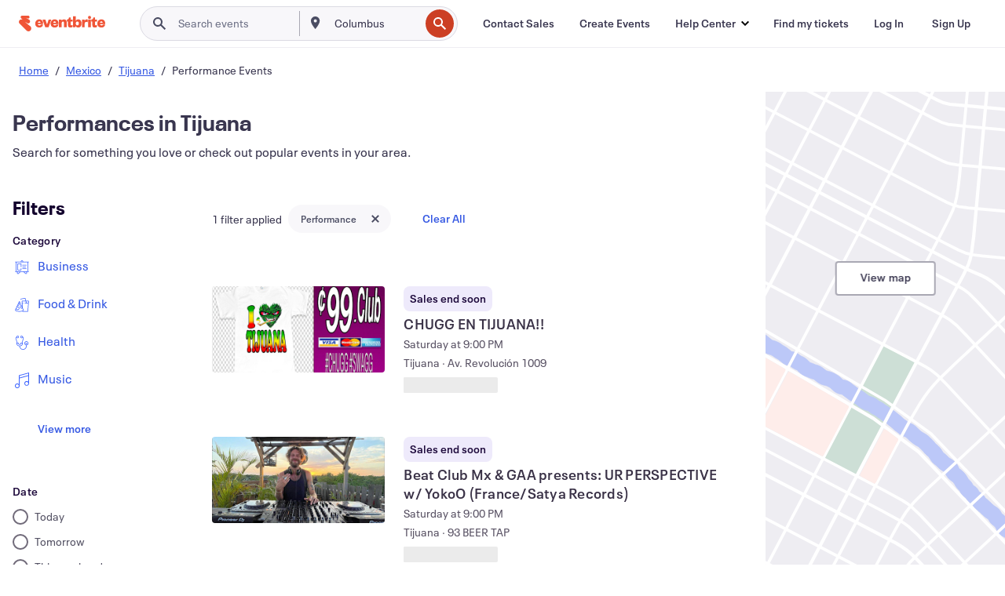

--- FILE ---
content_type: text/html; charset=utf-8
request_url: https://www.eventbrite.ca/d/mexico--tijuana/performances/
body_size: 700389
content:







<!DOCTYPE html>
    <html xmlns="http://www.w3.org/1999/xhtml" xmlns:fb="http://ogp.me/ns/fb#" lang="en-ca" translate="no">

    <head>
        <title>
    Tijuana Performances | Eventbrite
</title>

        <meta charset="utf-8" />
        <meta http-equiv="X-UA-Compatible" content="IE=edge,chrome=1">
        <meta http-equiv="Content-Language" content="en" />

        <link rel="preconnect" href="https://cdn.evbstatic.com" />
        <link rel="dns-prefetch" href="https://cdn.evbstatic.com" />

        <link rel="preconnect" href="https://img.evbuc.com" />
        <link rel="dns-prefetch" href="https://img.evbuc.com" />

        <link rel="preconnect" href="https://cdntranscend.eventbrite.com" />
        <link rel="dns-prefetch" href="https://cdntranscend.eventbrite.com" />
        <link rel="preconnect" href="https://synctranscend.eventbrite.com" />
        <link rel="dns-prefetch" href="https://synctranscend.eventbrite.com" />

        <link rel="preconnect" href="https://cdn.branch.io" />
        <link rel="dns-prefetch" href="https://cdn.branch.io" />

        <link rel="preconnect" href="https://www.googletagmanager.com" />
        <link rel="dns-prefetch" href="https://www.googletagmanager.com" />

        

    <link rel="icon" type="image/png" href="https://cdn.evbstatic.com/s3-build/prod/21160837712-rc2026-01-20_20.04-py27-743db16/django/images/favicons/favicon-32x32.png" sizes="32x32">
    <link rel="icon" type="image/png" href="https://cdn.evbstatic.com/s3-build/prod/21160837712-rc2026-01-20_20.04-py27-743db16/django/images/favicons/favicon-194x194.png" sizes="194x194">
    <link rel="icon" type="image/png" href="https://cdn.evbstatic.com/s3-build/prod/21160837712-rc2026-01-20_20.04-py27-743db16/django/images/favicons/favicon-96x96.png" sizes="96x96">
    <link rel="icon" type="image/png" href="https://cdn.evbstatic.com/s3-build/prod/21160837712-rc2026-01-20_20.04-py27-743db16/django/images/favicons/android-chrome-192x192.png" sizes="192x192">
    <link rel="icon" type="image/png" href="https://cdn.evbstatic.com/s3-build/prod/21160837712-rc2026-01-20_20.04-py27-743db16/django/images/favicons/favicon-16x16.png" sizes="16x16">
    <link rel="shortcut icon" href="https://cdn.evbstatic.com/s3-build/prod/21160837712-rc2026-01-20_20.04-py27-743db16/django/images/favicons/favicon.ico">

<link rel="mask-icon" href="https://cdn.evbstatic.com/s3-build/prod/21160837712-rc2026-01-20_20.04-py27-743db16/django/images/favicons/safari-pinned-tab.svg" color="#f6682f">
<meta name="apple-mobile-web-app-title" content="Eventbrite">
<meta name="application-name" content="Eventbrite">
<meta name="msapplication-TileColor" content="#f6682f">
<meta name="msapplication-TileImage" content="https://cdn.evbstatic.com/s3-build/prod/21160837712-rc2026-01-20_20.04-py27-743db16/django/images/favicons/mstile-144x144.png">
<meta name="theme-color" content="#f6682f">

        <link rel="apple-touch-icon" href="https://cdn.evbstatic.com/s3-build/prod/21160837712-rc2026-01-20_20.04-py27-743db16/django/images/touch_icons/apple-touch-icon-180x180.png">


        
    <link rel="manifest" href="https://cdn.evbstatic.com/s3-build/prod/21160837712-rc2026-01-20_20.04-py27-743db16/django/images/favicons/manifest.webmanifest">


        <meta name="y_key" content="d92e23811007b438">
        <meta name="msvalidate.01" content="A9AB07B7E430E4608E0BC57AFA5004AA" />

        
    
        <meta property="fb:app_id" content="28218816837"/>
    
    <meta property="og:site_name" content="Eventbrite"/>
        <meta property="og:image" content="https://img.evbuc.com/https%3A%2F%2Fcdn.evbuc.com%2Fimages%2F1172812383%2F153486597620%2F1%2Foriginal.20251212-020009?w=512&amp;auto=format%2Ccompress&amp;q=75&amp;sharp=10&amp;rect=0%2C253%2C1600%2C800&amp;s=9657ffd152dd6377f97fa4a894b3b27b"/>
    <meta property="og:title" content="Tijuana Performances | Eventbrite" />
        <meta property="og:description" content="Discover performances in Tijuana, Mexico. From workshops to conferences, find events that suit your interests and schedule." />
    <meta property="og:url" content="https://www.eventbrite.ca/d/mexico--tijuana/performances/"/>

        <meta property="og:type" content="website" />
    <!--The default time to live is 7 days, we are bumping to 9 days to test if this reduces crawler traffic,
    documented in ticket EB-85484-->
    <meta property="og:ttl" content="777600">


    
    <meta name="twitter:card" content="summary_large_image" />
    <meta name="twitter:site" content="@eventbrite" />
    <meta name="twitter:title" content="Tijuana Performances | Eventbrite" />
        <meta name="twitter:description" content="Discover performances in Tijuana, Mexico. From workshops to conferences, find events that suit your interests and schedule." />




        


        


        
        

        <link rel="preconnect" href="https://cdn.evbstatic.com/s3-build/fe/build/discover--10.8.4--eds-4.3.143.css" /><link  rel="stylesheet" type="text/css" href="https://cdn.evbstatic.com/s3-build/fe/build/discover--10.8.4--eds-4.3.143.css" />
<link rel="preconnect" href="https://cdn.evbstatic.com/s3-build/fe/dist/fonts/1.0.1/styles/fonts.css" /><link  rel="stylesheet" type="text/css" href="https://cdn.evbstatic.com/s3-build/fe/dist/fonts/1.0.1/styles/fonts.css" />
<link rel="preconnect" href="https://cdn.evbstatic.com/s3-build/fe/dist/fonts-extended/1.0.1/styles/fonts-extended.css" /><link  rel="stylesheet" type="text/css" href="https://cdn.evbstatic.com/s3-build/fe/dist/fonts-extended/1.0.1/styles/fonts-extended.css" />
        <link data-chunk="discover" rel="stylesheet" href="https://cdn.evbstatic.com/s3-build/fe/build/discover.2b1d2d47fd54c9e5f643.css">
<link data-chunk="search" rel="stylesheet" href="https://cdn.evbstatic.com/s3-build/fe/build/4197.566a062242fffe530fb4.css">
<link data-chunk="search" rel="stylesheet" href="https://cdn.evbstatic.com/s3-build/fe/build/8297.58b6d0672d9c37c86d78.css">
<link data-chunk="search" rel="stylesheet" href="https://cdn.evbstatic.com/s3-build/fe/build/6111.594da311d93a4555d7f7.css">
<link data-chunk="search" rel="stylesheet" href="https://cdn.evbstatic.com/s3-build/fe/build/259.229d7142c3e8d8b3a09e.css">
<link data-chunk="search" rel="stylesheet" href="https://cdn.evbstatic.com/s3-build/fe/build/6385.510c3e23bb1b9c6879d3.css">
<link data-chunk="FilterPanelContainer" rel="stylesheet" href="https://cdn.evbstatic.com/s3-build/fe/build/860.0e35c364ab41273e3896.css">
<link data-chunk="DiscoverHorizontalEventCard" rel="stylesheet" href="https://cdn.evbstatic.com/s3-build/fe/build/1683.460edf61f156e507ee50.css">
<link data-chunk="ExpandDedupedEventCTA" rel="stylesheet" href="https://cdn.evbstatic.com/s3-build/fe/build/8624.c0b01c75412a811bab18.css">
<link data-chunk="components-ThingsToDoShelf" rel="stylesheet" href="https://cdn.evbstatic.com/s3-build/fe/build/4093.91622453fbb1ff287340.css">

        






<script>
    /*global document, window */

var checkoutExternalUrls = [
    '/checkout-external',
    '/tickets-external',
    '/signin/checkout',
];

window.EB = window.EB || {};

window.EB.TranscendConsent = (function () {
    return {
        shouldDisableTranscend: function () {
            if(this.isEmbeddableContent()){
                return true;
            }
            try {
                return this.isCheckoutOrIframe();
            } catch (e) {
                return true;
            }
        },
        isEmbeddableContent: function () {
            return this.isEmbeddableStructuredContent();
        },
        isEmbeddableStructuredContent: function () {
            var structuredContenEmbeddableUrls = [
                '/structured_content/widgets',
            ];
            if(structuredContenEmbeddableUrls.find(function(url){
                return window.location.pathname.indexOf(url) !== -1;
            })){
                return true;
            }
            return false;
        },
        isCheckoutOrIframe: function () {
            return (
                checkoutExternalUrls.indexOf(window.location.pathname) >= 0 ||
                this.isInsideIframe()
            );
        },
        isInsideIframe: function () {
            try {
                return window.self !== window.top;
            } catch (e) {
                return true;
            }
        },
        isNonTld: function () {
            try {
                return !['evbdev', 'evbqa', 'eventbrite'].find(
                    (env) => window.parent.location.hostname.indexOf(env) >= 0,
                );
            } catch (e) {
                return true;
            }
        },
        isInsideNonTldIframe: function () {
            return this.isInsideIframe() && this.isNonTld();
        },
    };
})();

</script>

<script type="text/javascript">
    // Define dataLayer and the gtag function.
    window.dataLayer = window.dataLayer || [];
    if (typeof gtag !== 'function') function gtag(){ dataLayer.push(arguments); }
    gtag('set', 'developer_id.dOGRkZj', true);

    // Passing ad click, client ID, and session ID information in URLs
    gtag('set', 'url_passthrough', true);
    
</script>

<!-- Transcend Consent Airgap Code-->
    <script
        data-cfasync="false"
        src="https://cdntranscend.eventbrite.com/cm/f2747157-cf59-4ef1-8703-018defe51764/airgap.js"
        data-sync-endpoint="https://synctranscend.eventbrite.com/consent-manager/f2747157-cf59-4ef1-8703-018defe51764"
        data-ui-z-index="550"
        data-tracker-overrides="[...] GoogleConsentMode:security_storage=Essential"
        data-protect-realms="self"
        data-ui-shadow-root="open"
        data-locale="en"
        data-local-sync="allow-network-observable"
></script>
<!-- END Transcend Consent Airgap Code -->


        

<script>
    const regimes = window.airgap && window.airgap.getRegimes ? window.airgap.getRegimes() : null;
    const defaultRegime = regimes ? regimes.values().next().value : "CPRA";
    console.log("Regime detected is "+ defaultRegime + ", loading transcend via core")
    
    if (!EB.TranscendConsent.shouldDisableTranscend()) {
      try{
        // Add the event listener
        window.airgap.addEventListener(
          'sync',
          () => {
            console.log("Sync done: Show banner")
            window.transcend.ready((transcend) => {
              transcend.autoShowConsentManager();
            })
          },
          { once: true } // we only want this to run on initial sync
        );
      }catch(error) {
        console.error("Failed to sync and load the banner")
      }  
    } else {
            console.log("Do not show banner")
    }
    dataLayer.push({ event: "transcendLoaded" });
</script>

        
    

        <script type="text/javascript">
        //<![CDATA[
        (function() {
            var ga = document.createElement('script'); ga.type = 'text/javascript'; ga.defer = true;
            ga.src = ('https:' == document.location.protocol ? 'https://ssl' : 'http://www') + '.google-analytics.com/ga.js';
            var s = document.getElementsByTagName('script')[0]; s.parentNode.insertBefore(ga, s);
        })();

        var _gaq = _gaq || [];
        //]]>
        </script>
        <script>
            (function(i,s,o,g,r,a,m){i['GoogleAnalyticsObject']=r;i[r]=i[r]||function(){
                (i[r].q=i[r].q||[]).push(arguments)},i[r].l=1*new Date();a=s.createElement(o),
                m=s.getElementsByTagName(o)[0];a.async=1;a.src=g;m.parentNode.insertBefore(a,m)
            })(window,document,'script','//www.google-analytics.com/analytics.js','ga');

            ga('create', 'UA-141520-1', {'allowLinker': true, 'cookieFlags': 'SameSite=None; Secure' }, 'auto');



            ga('set', 'forceSSL', true);
        </script>


        
    
        <!-- Google Tag Manager - Eventbrite - Main container-->
            <script type="text/javascript">
                window.dataLayer = window.dataLayer || [];
                dataLayer.push({
                    'dfaPartnerID': 'dfa_partner_id_not_set',
                    'publicUserID': ''
                });
                
        (function(w,d,s,l,i){w[l]=w[l]||[];w[l].push({'gtm.start':
        new Date().getTime(),event:'gtm.js'});var f=d.getElementsByTagName(s)[0],
        j=d.createElement(s),dl=l!='dataLayer'?'&l='+l:'';j.async=true;j.src=
        'https://www.googletagmanager.com/gtm.js?id='+i+dl;f.parentNode.insertBefore(j,f);
        })(window,document,'script','dataLayer','GTM-5P8FXJ');
        
            </script>
        <!-- End Google Tag Manager -->


        
    


        <link rel="next" href="?page=2">


        

<script type="text/javascript">

    var customActions = {
        SaveClicked: 'save_event',
    };
    var branchMedatata = { metadata : {} };
    //Adding user authenticated metatag

    (function(b,r,a,n,c,h,_,s,d,k){if(!b[n]||!b[n]._q){for(;s<_.length;)c(h,_[s++]);d=r.createElement(a);d.defer=1;d.src="https://cdn.branch.io/branch-latest.min.js";k=r.getElementsByTagName(a)[0];k.parentNode.insertBefore(d,k);b[n]=h}})(window,document,"script","branch",function(b,r){b[r]=function(){b._q.push([r,arguments])}},{_q:[],_v:1},"addListener applyCode autoAppIndex banner closeBanner closeJourney creditHistory credits data deepview deepviewCta first getCode init link logout redeem referrals removeListener sendSMS setBranchViewData setIdentity track validateCode trackCommerceEvent logEvent disableTracking".split(" "), 0);
        branch.init('key_live_epYrpbv3NngOvWj47OM81jmgCFkeYUlx' , branchMedatata, function(err, data) {branch.addListener(branchListener);});
        
    function branchListener(eventName, data) {

        var eventsToTrack = [
            'didShowJourney',
            'didClickJourneyCTA',
            'didClickJourneyClose',
        ]; // List of events to track

        if (eventName && data && data.journey_link_data && eventsToTrack.includes(eventName)){
            var journeyName = data.journey_link_data.journey_name + ' - ' + data.journey_link_data.view_name +' - ' + data.journey_link_data.journey_id;
            trackEventBranchIO(eventName, journeyName);    
        }
    }

    function trackEventBranchIO(eventName, journeyName){

        if(window && window.dataLayer){
            window.dataLayer.push({ 
            eventName, eventData: { journeyName }, 
            // Required:
            event: "track", 
            sendToHeap: true 
            });
        
        };
    }

    function addBranchIOMetatags(
        name,
        content,
        extraData = null,
    ){
        
        var metadata = {
            [name]: content,
            custom_action: customActions[name] ? customActions[name] : name,
        };

        //Keep userAuthenticated metadata

        //Adding metadata
        addMetadata(metadata);

        //Add extra data
        extraData && addMetadata(extraData);

        branch.track('pageview');        
    }   
    
   function addMetadata(branchData){
        if (document) {
            Object.entries(branchData).forEach(([key, value]) => {
                const meta = document.createElement('meta');
                meta.content = value;
                meta.name = 'branch:deeplink:' + key;
                document.head.appendChild(meta);
            });
        }
    }
</script>


        
            
    





<meta name="robots" content="noindex, follow, " />

    
    <meta name="description" content="Discover performances in Tijuana, Mexico. From workshops to conferences, find events that suit your interests and schedule." />
        <meta name="viewport" content="initial-scale=1, width=device-width">

        

        
                
        
    </head>

    

    <body class="">
        
    
        <noscript>
            <iframe src="https://www.googletagmanager.com/ns.html?id=GTM-5P8FXJ"
            height="0" width="0" style="display:none;visibility:hidden"></iframe>
        </noscript>


        
    <div class="eds-g-grid eds-l-mar-top-2 eds-l-mar-bot-2 eds-hide" id="unsupported-browser-alert">
    <div class="eds-g-cell eds-g-cell-1-1">
        <div class="eds-notification-bar eds-notification-bar--warning">
            <span>
                Your version of Internet Explorer is not longer supported. Please <a href="/support/articles/en_US/Troubleshooting/how-to-troubleshoot-internet-browser-issues" target="_blank">upgrade your browser</a>.
            </span>
        </div>
    </div>
</div>
<script type='text/javascript'>
	function isItIE() {
	  user_agent = navigator.userAgent;
	  var is_it_ie = user_agent.indexOf("MSIE ") > -1 || user_agent.indexOf("Trident/") > -1;
	  return is_it_ie;
	}
	if (isItIE()){
        var alert = document.getElementById('unsupported-browser-alert');
        var newClasses = alert.className.split('eds-hide').join('');
        alert.className = newClasses;
	}
</script>


        
            <div id="root"><div class="eds-structure eds-structure--min-height" data-spec="eds-structure"><div class="eds-structure__header"><header class="GlobalNav-module__main___jfEt2 GlobalNav-module__withSearchDropdown___GARO5"><nav aria-label="Main Navigation" data-testid="global-nav" class="GlobalNav-module__navContainer___3so1o"><div class="GlobalNav-module__navWrapper___1bK0r"><div class="GlobalNav-module__mobileNavTopSection___3piCz"><div class="GlobalNav-module__logo___1m77E" tabindex="-1"><a href="https://www.eventbrite.ca/" aria-label="Home" style="background-color:transparent" class="Logo-module__desktop___34U8a" tabindex="0" data-heap-id="seo-global-nav-logo-desktop-click"><i class="eds-vector-image eds-brand--small eds-vector-image--ui-orange eds-vector-image--block eds-vector-image-size--reset" title="Eventbrite" data-spec="icon" data-testid="icon" style="height:auto;width:110px"><svg id="logo-wordmark-brand_svg__Layer_1" x="0" y="0" viewBox="0 0 2300 400.8" xml:space="preserve"><style>
        .logo-wordmark-brand_svg__st3{fill:#221d19}
    </style><g><g><path class="logo-wordmark-brand_svg__st3" d="M794 99.5l-43.2 123H749l-43.1-123h-75.6l73.8 198h85.8l73.8-198zM1204.1 94.1c-29.8 0-53.4 13.3-64 35.1V99.5h-72v198.1h72v-97.3c0-29.8 9.8-49.3 34.2-49.3 21.8 0 29.4 14.2 29.4 41.3v105.2h72V173.2c0-41.3-17.4-79.1-71.6-79.1zM1753.1 134.6V99.5h-72v198.1h72V207c0-33.3 16.5-47.7 43.1-47.7 13.8 0 28.9 2.7 38.7 8.5v-68c-4.9-4-15.6-7.6-27.6-7.6-26.2 0-47.1 20.2-54.2 42.4zM1846.9 99.5h72v198.1h-72z"></path><circle class="logo-wordmark-brand_svg__st3" cx="1882.9" cy="44.9" r="40.7"></circle><path class="logo-wordmark-brand_svg__st3" d="M2028.9 221.5v-72.4h51.6V99.4h-51.6V44.8h-43.2c0 30.2-24.5 54.6-54.7 54.6v49.7h26.7v93.2c0 46.7 31.5 60.4 64.9 60.4 27.1 0 44.4-6.7 59.6-17.8v-46.6c-12 4.9-21.8 6.7-30.6 6.7-14.7.1-22.7-6.6-22.7-23.5zM1402 245.1s-.1 0 0 0h-.2c-14.6 0-22.5-6.7-22.5-23.5v-72.4h51.6V99.4h-51.6V44.8h-43.2c0 30.2-24.5 54.6-54.7 54.6h-.1v49.7h26.7v93.2c0 46.7 31.5 60.4 64.9 60.4 27.1 0 44.4-6.7 59.6-17.8v-46.6c-11.9 4.9-21.7 6.8-30.5 6.8zM1402 245.1h-.1.1c-.1 0 0 0 0 0zM543.9 94.2c-61.7 0-107.9 44.9-107.9 107.5 0 63.1 45.3 101.3 108.8 101.3 57.7 0 92.2-30.1 100.4-76h-59.1c-6.7 15.5-19.1 22.2-38.6 22.2-21.8 0-39.5-11.5-41.3-36h139v-20c-.1-53.7-35.2-99-101.3-99zM507 178.6c2.7-18.7 12.9-32.9 36-32.9 21.3 0 32.9 15.1 33.8 32.9H507zM954.1 94.2c-61.7 0-107.9 44.9-107.9 107.5 0 63.1 45.3 101.3 108.8 101.3 57.7 0 92.2-30.1 100.4-76h-59.1c-6.7 15.5-19.1 22.2-38.6 22.2-21.8 0-39.5-11.5-41.3-36h139v-20c0-53.7-35.1-99-101.3-99zm-36.9 84.4c2.7-18.7 12.9-32.9 36-32.9 21.3 0 32.9 15.1 33.8 32.9h-69.8zM2300 193.2c0-53.7-35.1-99-101.3-99-61.7 0-107.9 44.9-107.9 107.5 0 63.1 45.3 101.3 108.8 101.3 57.7 0 92.2-30.1 100.4-76h-59.1c-6.7 15.5-19.1 22.2-38.6 22.2-21.8 0-39.5-11.5-41.3-36h139v-20zm-138.1-14.6c2.7-18.7 12.9-32.9 36-32.9 21.3 0 32.9 15.1 33.8 32.9h-69.8zM1582 93.8c-33.3 0-55.6 16-65.4 39.6v-116h-72v280.1h55.6l12.4-34.2c11.1 24 36 39.6 68 39.6 59.6 0 89.4-45.8 89.4-104.5 0-58.4-29.8-104.6-88-104.6zm-25.3 153.4c-24.5 0-40-18.7-40-47.6V197c0-28.5 15.6-47.1 40-47.1 28 0 40.9 20 40.9 48.5 0 28.8-12.9 48.8-40.9 48.8z"></path></g><path class="logo-wordmark-brand_svg__st3" d="M302.8 269L170.1 165.6c-2.2-1.7.1-5.1 2.5-3.7l51.8 29c23.5 13.2 53.2 5.5 67.4-17.3 15-24.1 7.1-55.8-17.5-70l-76-43.9c-2.4-1.4-.6-5.1 2-4l34.9 14c.1 0 .9.3 1.2.4 3.7 1.3 7.7 2 11.8 2 18.9 0 34.5-15 35.8-32.8C285.7 16.1 268.1 0 247 0H85.6C64.9 0 47.4 16.9 47.7 37.6c.1 11 5.1 20.8 12.8 27.5 5.8 5.1 25.4 20.7 34.7 28.2 1.7 1.3.7 4-1.4 4H61.5C27.5 97.5 0 125.1 0 159.1c0 17.2 7 32.7 18.4 44l187.1 177.8c13.2 12.3 31 19.9 50.5 19.9 41 0 74.2-33.2 74.2-74.2-.1-23.2-10.7-44-27.4-57.6z"></path></g></svg><span class="eds-is-hidden-accessible">Eventbrite</span></i></a><a href="https://www.eventbrite.ca/" aria-label="Home" style="background-color:transparent" class="Logo-module__mobile___2HSZd" tabindex="0" data-heap-id="seo-global-nav-logo-mobile-click"><i class="eds-vector-image eds-brand--small eds-vector-image--ui-orange eds-vector-image--block eds-vector-image-size--reset" title="Eventbrite" data-spec="icon" data-testid="icon" style="height:24px;width:24px"><svg id="logo-e-brand_svg__Layer_1" x="0" y="0" viewBox="0 0 1000 1213.9" xml:space="preserve"><style></style><g><path d="M917 814.9L515.3 501.7c-6.7-5.1.2-15.4 7.5-11.3l156.9 87.9c71.1 39.9 161 16.8 204.1-52.4 45.4-73 21.4-169.1-53.2-212.2L600.4 180.6c-7.3-4.3-1.9-15.3 6-12.2l105.8 42.3c.2.1 2.7 1 3.7 1.3 11.2 3.9 23.3 6.1 35.9 6.1 57.4 0 104.5-45.4 108.6-99.4C865.5 48.9 812 0 748.2 0h-489c-62.8 0-115.5 51.3-114.7 113.9.4 33.3 15.3 63 38.7 83.4 17.6 15.3 76.9 62.8 105.1 85.3 5 4 2.2 12.1-4.3 12.1h-97.9C83.2 295.3 0 378.9 0 482c0 52.1 21.3 99.2 55.6 133.1l566.6 538.5c40.1 37.4 93.9 60.3 153.1 60.3 124.1 0 224.7-100.6 224.7-224.7 0-70.3-32.4-133.1-83-174.3z" fill="#221d19"></path></g></svg><span class="eds-is-hidden-accessible">Eventbrite</span></i></a></div><div class="GlobalNav-module__mobileNavLinks___3XK3A"><ul class="GlobalNav-module__mobileNavLinkContainer___2IozU"><li class="GlobalNav-module__mobileNavListLink___3VHlx"><a class="NavLink-module__main___3_J-1 GlobalNav-module__mobileLogin___3ohFw" href="https://www.eventbrite.ca/signin/signup/?referrer=%2Fmytickets" data-testid="navLink" aria-label="Find my tickets" data-heap-id="seo-global-nav-link-find-my-tickets-click"><span aria-label="Find my tickets">Find my tickets</span></a></li><li class="GlobalNav-module__mobileNavListLink___3VHlx"><a class="NavLink-module__main___3_J-1 GlobalNav-module__mobileLogin___3ohFw" href="https://www.eventbrite.ca/signin/?referrer=%2Fd%2Fmexico--tijuana%2Fperformances%2F" data-testid="navLink" aria-label="Log In" data-heap-id="seo-global-nav-link-login-click" rel="nofollow"><span aria-label="Log In">Log In</span></a></li><li class="GlobalNav-module__mobileNavListLink___3VHlx"><a class="NavLink-module__main___3_J-1 GlobalNav-module__mobileSignup___1625C" href="https://www.eventbrite.ca/signin/signup/?referrer=%2Fd%2Fmexico--tijuana%2Fperformances%2F" data-testid="navLink" aria-label="Sign Up" data-heap-id="seo-global-nav-link-signup-click" rel="nofollow"><span aria-label="Sign Up">Sign Up</span></a></li><li data-heap-id="seo-global-nav-dropdown-mobile-click" class="MobileDropdown-module__mobileDropdown___1-DuJ" tabindex="0"><i class="Icon_root__1kdkz Icon_icon-small__1kdkz" aria-hidden="true"><svg xmlns="http://www.w3.org/2000/svg" width="24" height="24" fill="#3A3247" viewBox="0 0 24 24"><path d="M20 5H4v2h16zM4 11h16v2H4zm0 6h16v2H4z" clip-rule="evenodd"></path></svg></i><i class="Icon_root__1kdkz Icon_icon-small__1kdkz" aria-hidden="true"><svg xmlns="http://www.w3.org/2000/svg" width="24" height="24" fill="#3A3247" viewBox="0 0 24 24"><path d="m13.4 12 3.5-3.5-1.4-1.4-3.5 3.5-3.5-3.5-1.4 1.4 3.5 3.5-3.5 3.5 1.4 1.4 3.5-3.5 3.5 3.5 1.4-1.4z"></path></svg></i><ul class="Dropdown-module__dropdown___3wMWo" aria-label="submenu" data-testid="global-nav-dropdown"><li data-testid="link-container__level1" class="Dropdown-module__navLinkContainer___IFjfQ"><a class="NavLink-module__main___3_J-1 nav-link__dropdown nav-link__dropdpown__level1" href="https://www.eventbrite.ca/d/local/events/" data-testid="navLink" aria-label="Find Events" data-heap-id="seo-global-nav-link-find-events-click"><span data-testid="navLink-icon" class=""><i class="Icon_root__1kdkz Icon_icon-small__1kdkz" aria-hidden="true"><i class="Icon_root__1kdkz Icon_icon-small__1kdkz" aria-hidden="true"><svg xmlns="http://www.w3.org/2000/svg" width="24" height="24" fill="#3A3247" viewBox="0 0 24 24"><path d="M10 13h4v-2h-4zm6 5h-.413c-.603-1.437-1.833-2.424-3.587-2.424S9.016 16.563 8.413 18H8V6h.413C9.016 7.437 10.246 8.424 12 8.424S14.984 7.437 15.587 6H16zM14 4s0 2.424-2 2.424S10 4 10 4H6v16h4s0-2.424 2-2.424S14 20 14 20h4V4z" clip-rule="evenodd"></path></svg></i></i></span><span aria-label="Find Events">Find Events</span></a></li><li class="NestedDropdownItem-module__nestedDropdownTrigger___3e99X" tabindex="-1"><span data-heap-id="seo-global-nav-dropdown-create-events-click" class="NestedDropdownItem-module__titleContainer___28qcS" tabindex="0"><span class="NestedDropdownItem-module__iconContainer___1eN6Z"><i class="eds-vector-image eds-icon--small" data-spec="icon" data-testid="icon" aria-hidden="true"><i class="Icon_root__1kdkz Icon_icon-small__1kdkz" aria-hidden="true"><svg xmlns="http://www.w3.org/2000/svg" width="24" height="24" fill="#3A3247" viewBox="0 0 24 24"><path d="M17 6.5v-2h-2v2H9v-2H7v2H5v13h14v-13zm0 11H7v-7h10v8z" clip-rule="evenodd"></path></svg></i></i></span><span>Create Events</span><span class="NestedDropdownItem-module__arrowIcons___2NwH6"><i class="eds-vector-image eds-icon--small" data-spec="icon" data-testid="icon" aria-hidden="true"><svg id="chevron-up-chunky_svg__eds-icon--chevron-up-chunky_svg" x="0" y="0" viewBox="0 0 24 24" xml:space="preserve"><path id="chevron-up-chunky_svg__eds-icon--chevron-up-chunky_base" fill-rule="evenodd" clip-rule="evenodd" d="M17 13.8l-5-5-5 5 1.4 1.4 3.6-3.6 3.6 3.6z"></path></svg></i><i class="eds-vector-image eds-icon--small" data-spec="icon" data-testid="icon" aria-hidden="true"><svg id="chevron-down-chunky_svg__eds-icon--chevron-down-chunky_svg" x="0" y="0" viewBox="0 0 24 24" xml:space="preserve"><path id="chevron-down-chunky_svg__eds-icon--chevron-down-chunky_base" fill-rule="evenodd" clip-rule="evenodd" d="M7 10.2l5 5 5-5-1.4-1.4-3.6 3.6-3.6-3.6z"></path></svg></i></span></span><ul class="NestedDropdownItem-module__submenu___3TV4u" aria-label="submenu"><li data-heap-id="seo-global-nav-dropdown-solutions-click" tabindex="0" class="SecondaryDropdown-module__secondaryDropdownTrigger___2tgnG" data-globalnav-text="Solutions"><span class="SecondaryDropdown-module__titleContainer___2j-cS"><span>Solutions</span><span class="SecondaryDropdown-module__iconContainer___14tna"><i class="eds-vector-image eds-icon--small" data-spec="icon" data-testid="icon" aria-hidden="true"><svg id="chevron-right-chunky_svg__eds-icon--chevron-right-chunky_svg" x="0" y="0" viewBox="0 0 24 24" xml:space="preserve"><path id="chevron-right-chunky_svg__eds-icon--chevron-right-chunky_base" fill-rule="evenodd" clip-rule="evenodd" d="M10.2 17l5-5-5-5-1.4 1.4 3.6 3.6-3.6 3.6z"></path></svg></i></span></span><ul class="SecondaryDropdown-module__secondaryDropdown___3kH0U"><button tabindex="0"><svg id="chevron-left-chunky_svg__eds-icon--chevron-left-chunky_svg" x="0" y="0" viewBox="0 0 24 24" xml:space="preserve"><path id="chevron-left-chunky_svg__eds-icon--chevron-left-chunky_base" fill-rule="evenodd" clip-rule="evenodd" d="M13.8 7l-5 5 5 5 1.4-1.4-3.6-3.6 3.6-3.6z"></path></svg>Solutions</button><li class="SecondaryDropdown-module__navLinkContainer___1UKfq"><a class="NavLink-module__main___3_J-1 nav-link__dropdown" href="https://www.eventbrite.ca/organizer/features/sell-tickets/" data-testid="navLink" aria-label="Event Ticketing" data-heap-id="seo-global-nav-link-event-ticketing-click"><span aria-label="Event Ticketing">Event Ticketing</span></a></li><li class="SecondaryDropdown-module__navLinkContainer___1UKfq"><a class="NavLink-module__main___3_J-1 nav-link__dropdown" href="https://www.eventbrite.ca/organizer/features/event-marketing-platform/" data-testid="navLink" aria-label="Event Marketing Platform" data-heap-id="seo-global-nav-link-marketing-suite-click"><span aria-label="Event Marketing Platform">Event Marketing Platform</span></a></li><li class="SecondaryDropdown-module__navLinkContainer___1UKfq"><a class="NavLink-module__main___3_J-1 nav-link__dropdown" href="https://www.eventbrite.ca/organizer/features/eventbrite-ads/" data-testid="navLink" aria-label="Eventbrite Ads" data-heap-id="seo-global-nav-link-eventbrite-ads-click"><span aria-label="Eventbrite Ads">Eventbrite Ads</span></a></li><li class="SecondaryDropdown-module__navLinkContainer___1UKfq"><a class="NavLink-module__main___3_J-1 nav-link__dropdown" href="https://www.eventbrite.ca/organizer/features/event-payment/" data-testid="navLink" aria-label="Payments" data-heap-id="seo-global-nav-link-payments-click"><span aria-label="Payments">Payments</span></a></li></ul></li><li data-heap-id="seo-global-nav-dropdown-industry-click" tabindex="0" class="SecondaryDropdown-module__secondaryDropdownTrigger___2tgnG" data-globalnav-text="Industry"><span class="SecondaryDropdown-module__titleContainer___2j-cS"><span>Industry</span><span class="SecondaryDropdown-module__iconContainer___14tna"><i class="eds-vector-image eds-icon--small" data-spec="icon" data-testid="icon" aria-hidden="true"><svg id="chevron-right-chunky_svg__eds-icon--chevron-right-chunky_svg" x="0" y="0" viewBox="0 0 24 24" xml:space="preserve"><path id="chevron-right-chunky_svg__eds-icon--chevron-right-chunky_base" fill-rule="evenodd" clip-rule="evenodd" d="M10.2 17l5-5-5-5-1.4 1.4 3.6 3.6-3.6 3.6z"></path></svg></i></span></span><ul class="SecondaryDropdown-module__secondaryDropdown___3kH0U"><button tabindex="0"><svg id="chevron-left-chunky_svg__eds-icon--chevron-left-chunky_svg" x="0" y="0" viewBox="0 0 24 24" xml:space="preserve"><path id="chevron-left-chunky_svg__eds-icon--chevron-left-chunky_base" fill-rule="evenodd" clip-rule="evenodd" d="M13.8 7l-5 5 5 5 1.4-1.4-3.6-3.6 3.6-3.6z"></path></svg>Industry</button><li class="SecondaryDropdown-module__navLinkContainer___1UKfq"><a class="NavLink-module__main___3_J-1 nav-link__dropdown" href="https://www.eventbrite.ca/organizer/event-industry/music/" data-testid="navLink" aria-label="Music" data-heap-id="seo-global-nav-link-music-click"><span aria-label="Music">Music</span></a></li><li class="SecondaryDropdown-module__navLinkContainer___1UKfq"><a class="NavLink-module__main___3_J-1 nav-link__dropdown" href="https://www.eventbrite.ca/organizer/event-industry/food-drink-event-ticketing/" data-testid="navLink" aria-label="Food &amp; Beverage" data-heap-id="seo-global-nav-link-food-&amp;-beverage-click"><span aria-label="Food &amp; Beverage">Food &amp; Beverage</span></a></li><li class="SecondaryDropdown-module__navLinkContainer___1UKfq"><a class="NavLink-module__main___3_J-1 nav-link__dropdown" href="https://www.eventbrite.ca/organizer/event-industry/performing-arts/" data-testid="navLink" aria-label="Performing Arts" data-heap-id="seo-global-nav-link-performing-arts-click"><span aria-label="Performing Arts">Performing Arts</span></a></li><li class="SecondaryDropdown-module__navLinkContainer___1UKfq"><a class="NavLink-module__main___3_J-1 nav-link__dropdown" href="https://www.eventbrite.ca/organizer/event-type/npo/" data-testid="navLink" aria-label="Charity &amp; Causes" data-heap-id="seo-global-nav-link-charity-&amp;-causes-click"><span aria-label="Charity &amp; Causes">Charity &amp; Causes</span></a></li><li class="SecondaryDropdown-module__navLinkContainer___1UKfq"><a class="NavLink-module__main___3_J-1 nav-link__dropdown" href="https://www.eventbrite.ca/organizer/event-format/host-retail-events/" data-testid="navLink" aria-label="Retail" data-heap-id="seo-global-nav-link-retail-click"><span aria-label="Retail">Retail</span></a></li></ul></li><li data-heap-id="seo-global-nav-dropdown-event-types-click" tabindex="0" class="SecondaryDropdown-module__secondaryDropdownTrigger___2tgnG" data-globalnav-text="Event Types"><span class="SecondaryDropdown-module__titleContainer___2j-cS"><span>Event Types</span><span class="SecondaryDropdown-module__iconContainer___14tna"><i class="eds-vector-image eds-icon--small" data-spec="icon" data-testid="icon" aria-hidden="true"><svg id="chevron-right-chunky_svg__eds-icon--chevron-right-chunky_svg" x="0" y="0" viewBox="0 0 24 24" xml:space="preserve"><path id="chevron-right-chunky_svg__eds-icon--chevron-right-chunky_base" fill-rule="evenodd" clip-rule="evenodd" d="M10.2 17l5-5-5-5-1.4 1.4 3.6 3.6-3.6 3.6z"></path></svg></i></span></span><ul class="SecondaryDropdown-module__secondaryDropdown___3kH0U"><button tabindex="0"><svg id="chevron-left-chunky_svg__eds-icon--chevron-left-chunky_svg" x="0" y="0" viewBox="0 0 24 24" xml:space="preserve"><path id="chevron-left-chunky_svg__eds-icon--chevron-left-chunky_base" fill-rule="evenodd" clip-rule="evenodd" d="M13.8 7l-5 5 5 5 1.4-1.4-3.6-3.6 3.6-3.6z"></path></svg>Event Types</button><li class="SecondaryDropdown-module__navLinkContainer___1UKfq"><a class="NavLink-module__main___3_J-1 nav-link__dropdown" href="https://www.eventbrite.ca/organizer/event-type/music-venues/" data-testid="navLink" aria-label="Concerts" data-heap-id="seo-global-nav-link-concerts-click"><span aria-label="Concerts">Concerts</span></a></li><li class="SecondaryDropdown-module__navLinkContainer___1UKfq"><a class="NavLink-module__main___3_J-1 nav-link__dropdown" href="https://www.eventbrite.ca/organizer/event-type/create-a-workshop/" data-testid="navLink" aria-label="Classes &amp; Workshops" data-heap-id="seo-global-nav-link-classes-&amp;-workshops-click"><span aria-label="Classes &amp; Workshops">Classes &amp; Workshops</span></a></li><li class="SecondaryDropdown-module__navLinkContainer___1UKfq"><a class="NavLink-module__main___3_J-1 nav-link__dropdown" href="https://www.eventbrite.ca/organizer/event-type/festival-solutions/" data-testid="navLink" aria-label="Festivals &amp; Fairs" data-heap-id="seo-global-nav-link-festivals-&amp;-fairs-click"><span aria-label="Festivals &amp; Fairs">Festivals &amp; Fairs</span></a></li><li class="SecondaryDropdown-module__navLinkContainer___1UKfq"><a class="NavLink-module__main___3_J-1 nav-link__dropdown" href="https://www.eventbrite.ca/organizer/event-type/conferences/" data-testid="navLink" aria-label="Conferences" data-heap-id="seo-global-nav-link-conferences-click"><span aria-label="Conferences">Conferences</span></a></li><li class="SecondaryDropdown-module__navLinkContainer___1UKfq"><a class="NavLink-module__main___3_J-1 nav-link__dropdown" href="https://www.eventbrite.ca/organizer/event-type/eventbrite-for-business/" data-testid="navLink" aria-label="Corporate Events" data-heap-id="seo-global-nav-link-corporate-events-click"><span aria-label="Corporate Events">Corporate Events</span></a></li><li class="SecondaryDropdown-module__navLinkContainer___1UKfq"><a class="NavLink-module__main___3_J-1 nav-link__dropdown" href="https://www.eventbrite.ca/organizer/event-type/virtual-events-platform/" data-testid="navLink" aria-label="Online Events" data-heap-id="seo-global-nav-link-online-events-click"><span aria-label="Online Events">Online Events</span></a></li></ul></li><li data-heap-id="seo-global-nav-dropdown-blog-click" tabindex="0" class="SecondaryDropdown-module__secondaryDropdownTrigger___2tgnG" data-globalnav-text="Blog"><span class="SecondaryDropdown-module__titleContainer___2j-cS"><span>Blog</span><span class="SecondaryDropdown-module__iconContainer___14tna"><i class="eds-vector-image eds-icon--small" data-spec="icon" data-testid="icon" aria-hidden="true"><svg id="chevron-right-chunky_svg__eds-icon--chevron-right-chunky_svg" x="0" y="0" viewBox="0 0 24 24" xml:space="preserve"><path id="chevron-right-chunky_svg__eds-icon--chevron-right-chunky_base" fill-rule="evenodd" clip-rule="evenodd" d="M10.2 17l5-5-5-5-1.4 1.4 3.6 3.6-3.6 3.6z"></path></svg></i></span></span><ul class="SecondaryDropdown-module__secondaryDropdown___3kH0U"><button tabindex="0"><svg id="chevron-left-chunky_svg__eds-icon--chevron-left-chunky_svg" x="0" y="0" viewBox="0 0 24 24" xml:space="preserve"><path id="chevron-left-chunky_svg__eds-icon--chevron-left-chunky_base" fill-rule="evenodd" clip-rule="evenodd" d="M13.8 7l-5 5 5 5 1.4-1.4-3.6-3.6 3.6-3.6z"></path></svg>Blog</button><li class="SecondaryDropdown-module__navLinkContainer___1UKfq"><a class="NavLink-module__main___3_J-1 nav-link__dropdown" href="https://www.eventbrite.ca/blog/category/tips-and-guides/" data-testid="navLink" aria-label="Tips &amp; Guides" data-heap-id="seo-global-nav-link-tips-&amp;-guides-click"><span aria-label="Tips &amp; Guides">Tips &amp; Guides</span></a></li><li class="SecondaryDropdown-module__navLinkContainer___1UKfq"><a class="NavLink-module__main___3_J-1 nav-link__dropdown" href="https://www.eventbrite.ca/blog/category/news-and-trends/" data-testid="navLink" aria-label="News &amp; Trends" data-heap-id="seo-global-nav-link-news-&amp;-trends-click"><span aria-label="News &amp; Trends">News &amp; Trends</span></a></li><li class="SecondaryDropdown-module__navLinkContainer___1UKfq"><a class="NavLink-module__main___3_J-1 nav-link__dropdown" href="https://www.eventbrite.ca/blog/category/community/" data-testid="navLink" aria-label="Community" data-heap-id="seo-global-nav-link-community-click"><span aria-label="Community">Community</span></a></li><li class="SecondaryDropdown-module__navLinkContainer___1UKfq"><a class="NavLink-module__main___3_J-1 nav-link__dropdown" href="https://www.eventbrite.ca/blog/category/tools-and-features/" data-testid="navLink" aria-label="Tools &amp; Features" data-heap-id="seo-global-nav-link-tools-&amp;-features-click"><span aria-label="Tools &amp; Features">Tools &amp; Features</span></a></li></ul></li></ul></li><li data-testid="link-container__level1" class="Dropdown-module__navLinkContainer___IFjfQ"><a class="NavLink-module__main___3_J-1 nav-link__dropdown nav-link__dropdpown__level1" href="https://www.eventbrite.ca/organizer/overview/" data-testid="navLink" aria-label="Create Events" data-heap-id="seo-global-nav-link-create-events-click"><span aria-label="Create Events">Create Events</span></a></li><li data-testid="link-container__level1" class="Dropdown-module__navLinkContainer___IFjfQ"><a class="NavLink-module__main___3_J-1 nav-link__dropdown nav-link__dropdpown__level1" href="https://www.eventbrite.ca/organizer/contact-sales/" data-testid="navLink" aria-label="Contact Sales" data-heap-id="seo-global-nav-link-contact-sales-click"><span aria-label="Contact Sales">Contact Sales</span></a></li><li data-testid="link-container__level1" class="Dropdown-module__navLinkContainer___IFjfQ"><a class="NavLink-module__main___3_J-1 nav-link__dropdown nav-link__dropdpown__level1" href="https://www.eventbrite.ca/signin/signup/?referrer=/manage/events/create/" data-testid="navLink" aria-label="Get Started" data-heap-id="seo-global-nav-link-get-started-click"><span style="color:#3659E3" aria-label="Get Started">Get Started</span></a></li><li class="NestedDropdownItem-module__nestedDropdownTrigger___3e99X" tabindex="-1"><span data-heap-id="seo-global-nav-dropdown-help-center-click" class="NestedDropdownItem-module__titleContainer___28qcS" tabindex="0"><span class="NestedDropdownItem-module__iconContainer___1eN6Z"><i class="eds-vector-image eds-icon--small" data-spec="icon" data-testid="icon" aria-hidden="true"><i class="Icon_root__1kdkz Icon_icon-small__1kdkz" aria-hidden="true"><svg xmlns="http://www.w3.org/2000/svg" width="24" height="24" fill="#3A3247" viewBox="0 0 24 24"><path d="M18 12c0-3.308-2.692-6-6-6s-6 2.692-6 6 2.692 6 6 6 6-2.692 6-6m2 0a8 8 0 1 1-16 0 8 8 0 0 1 16 0m-7.152 1.9a74 74 0 0 0 1.298-2.205q.408-.735.556-1.161.148-.428.148-.834 0-.68-.303-1.174-.302-.495-.902-.76-.6-.266-1.464-.266-1.446 0-2.088.661-.643.66-.643 1.91h1.384q0-.47.099-.78a.88.88 0 0 1 .383-.487q.285-.18.803-.18.667 0 .952.297t.284.828q0 .333-.148.735-.149.402-.575 1.156a95 95 0 0 1-1.34 2.26zm-.815 2.72a.92.92 0 0 0 .66-.254.86.86 0 0 0 .267-.648.9.9 0 0 0-.266-.668.9.9 0 0 0-.661-.259q-.42 0-.674.26a.92.92 0 0 0-.253.667q0 .395.253.648.255.255.674.254" clip-rule="evenodd"></path></svg></i></i></span><span>Help Center</span><span class="NestedDropdownItem-module__arrowIcons___2NwH6"><i class="eds-vector-image eds-icon--small" data-spec="icon" data-testid="icon" aria-hidden="true"><svg id="chevron-up-chunky_svg__eds-icon--chevron-up-chunky_svg" x="0" y="0" viewBox="0 0 24 24" xml:space="preserve"><path id="chevron-up-chunky_svg__eds-icon--chevron-up-chunky_base" fill-rule="evenodd" clip-rule="evenodd" d="M17 13.8l-5-5-5 5 1.4 1.4 3.6-3.6 3.6 3.6z"></path></svg></i><i class="eds-vector-image eds-icon--small" data-spec="icon" data-testid="icon" aria-hidden="true"><svg id="chevron-down-chunky_svg__eds-icon--chevron-down-chunky_svg" x="0" y="0" viewBox="0 0 24 24" xml:space="preserve"><path id="chevron-down-chunky_svg__eds-icon--chevron-down-chunky_base" fill-rule="evenodd" clip-rule="evenodd" d="M7 10.2l5 5 5-5-1.4-1.4-3.6 3.6-3.6-3.6z"></path></svg></i></span></span><ul class="NestedDropdownItem-module__submenu___3TV4u" aria-label="submenu"><li class="NestedDropdownItem-module__navLinkContainer___2xtE8"><a class="NavLink-module__main___3_J-1 nav-link__dropdown" href="https://www.eventbrite.ca/help/en-ca/" data-testid="navLink" aria-label="Help Center" data-heap-id="seo-global-nav-link-help-center-click"><span aria-label="Help Center">Help Center</span></a></li><li class="NestedDropdownItem-module__navLinkContainer___2xtE8"><a class="NavLink-module__main___3_J-1 nav-link__dropdown" href="https://www.eventbrite.ca/help/en-ca/articles/319355/where-are-my-tickets/" data-testid="navLink" aria-label="Find your tickets" data-heap-id="seo-global-nav-link-find-your-tickets-click"><span aria-label="Find your tickets">Find your tickets</span></a></li><li class="NestedDropdownItem-module__navLinkContainer___2xtE8"><a class="NavLink-module__main___3_J-1 nav-link__dropdown" href="https://www.eventbrite.ca/help/en-ca/articles/647151/how-to-contact-the-event-organizer/" data-testid="navLink" aria-label="Contact your event organizer" data-heap-id="seo-global-nav-link-contact-your-event-organizer-click"><span aria-label="Contact your event organizer">Contact your event organizer</span></a></li></ul></li></ul></li></ul></div></div><div class="GlobalNav-module__searchBar___yz09s"><div class="SearchBar-module__searchBarWithLocation___2HQSB" data-testid="header-search"><span class="Typography_root__487rx #585163 Typography_body-md__487rx SearchBar-module__searchBarContent___ba6Se Typography_align-match-parent__487rx" style="--TypographyColor:#585163"><div class="SearchBar-module__searchLabelContainer___1wVSk" data-heap-id="seo-global-nav-search-bar-search-bar-click"><div class="SearchBar-module__searchLabel___2d_JF"><form class="search-input--header"><div class="eds-field-styled eds-field-styled--basic eds-field-styled--hidden-border" style="margin-bottom:8px" data-automation="input-field-wrapper" data-testid="input-field-wrapper" data-spec="input-field"><div class="eds-field-styled__border-simulation"><div class="eds-field-styled__internal"><span class="eds-field-styled__aside eds-field-styled__aside-prefix eds-field-styled__aside--icon"><i class="eds-vector-image eds-icon--small" data-spec="icon" data-testid="icon" aria-hidden="true"><svg id="magnifying-glass-chunky_svg__eds-icon--magnifying-glass-chunky_svg" x="0" y="0" viewBox="0 0 24 24" xml:space="preserve"><path id="magnifying-glass-chunky_svg__eds-icon--magnifying-glass-chunky_base" fill-rule="evenodd" clip-rule="evenodd" d="M10 14c2.2 0 4-1.8 4-4s-1.8-4-4-4-4 1.8-4 4 1.8 4 4 4zm3.5.9c-1 .7-2.2 1.1-3.5 1.1-3.3 0-6-2.7-6-6s2.7-6 6-6 6 2.7 6 6c0 1.3-.4 2.5-1.1 3.4l5.1 5.1-1.5 1.5-5-5.1z"></path></svg></i></span><div class="eds-field-styled__input-container"><div class="eds-field-styled__label-wrapper"><label class="eds-field-styled__label eds-is-hidden-accessible" id="search-autocomplete-input-label" for="search-autocomplete-input" data-spec="label-label"><span class="eds-label__content">Search events</span></label></div><input type="search" data-spec="input-field-input-element" class="eds-field-styled__input" id="search-autocomplete-input" name="search-autocomplete-input" placeholder="Search events" value="" role="" tabindex="0" autoComplete="off" enterkeyhint="search" aria-autocomplete="list" aria-describedby="search-autocomplete-input-annotation" aria-label="" aria-placeholder=""/></div></div></div></div></form></div><div class="SearchBar-module__mobileSearchBarRightSide___29UCg"><div class="searchButtonContainer"><button class="searchButton" type="button"><svg aria-label="search button" xmlns="http://www.w3.org/2000/svg" width="36" height="36" fill="none"><circle cx="18" cy="18" r="18"></circle><path fill="#fff" fill-rule="evenodd" d="M20.926 19.426a6 6 0 1 0-1.454 1.468L24.5 26l1.5-1.5-5.074-5.074ZM16 20a4 4 0 1 0 0-8 4 4 0 0 0 0 8Z" clip-rule="evenodd"></path></svg></button></div></div></div><div class="SearchBar-module__dividerAndLocationContainer___3pDfD"><div class="SearchBar-module__dividerContainer___23hQo"><hr class="eds-divider__hr eds-bg-color--ui-500 eds-divider--vertical" data-spec="divider-hr" aria-hidden="true"/></div><div class="SearchBar-module__locationContainer___1-iBX"><div class="SearchBar-module__locationLabel___1AS-h"><div class="location-input--header"><div class="location-autocomplete" data-spec="location-autocomplete"><div tabindex="-1"><div class="eds-autocomplete-field" data-testid="autocomplete-field-wrapper"><div class="eds-autocomplete-field__dropdown-holder"><div class="eds-field-styled eds-field-styled--basic eds-field-styled--content-driven-border" style="margin-bottom:8px" data-automation="input-field-wrapper" data-testid="input-field-wrapper" data-spec="input-field"><div class="eds-field-styled__border-simulation eds-field-styled__border-simulation--empty"><div class="eds-field-styled__internal"><label class="eds-field-styled__aside eds-field-styled__aside-prefix eds-field-styled__aside--icon" for="location-autocomplete"><i class="eds-vector-image eds-icon--small" title="" data-spec="icon" data-testid="icon"><svg id="map-pin-chunky_svg__eds-icon--map-pin-chunky_svg" x="0" y="0" viewBox="0 0 24 24" xml:space="preserve"><path id="map-pin-chunky_svg__eds-icon--map-pin-chunky_base" fill-rule="evenodd" clip-rule="evenodd" d="M11.6 11.6c-1.1 0-2-.9-2-2s.9-2 2-2 2 .9 2 2-.9 2-2 2zm0-7.6C8.5 4 6 6.5 6 9.6 6 13.8 11.6 20 11.6 20s5.6-6.2 5.6-10.4c0-3.1-2.5-5.6-5.6-5.6z"></path></svg><span class="eds-is-hidden-accessible">Choose a location</span></i></label><div class="eds-field-styled__input-container" data-val="xxxxxxxxxxxxxxxxx"><div class="eds-field-styled__label-wrapper"><label class="eds-field-styled__label eds-is-hidden-accessible" id="location-autocomplete-label" for="location-autocomplete" data-spec="label-label"><span class="eds-label__content">autocomplete</span></label></div><input type="text" data-spec="input-field-input-element" aria-disabled="false" class="eds-field-styled__input" id="location-autocomplete" placeholder="Choose a location" value="" role="combobox" aria-expanded="false" aria-autocomplete="list" aria-owns="location-autocomplete-listbox" autoComplete="off" tabindex="0" aria-describedby="location-autocomplete-annotation"/></div></div></div></div></div></div></div></div></div></div></div></div><div class="SearchBar-module__desktopSearchBarRightSide___1t1Ts"><div class="searchButtonContainer"><button class="searchButton" type="button"><svg aria-label="search button" xmlns="http://www.w3.org/2000/svg" width="36" height="36" fill="none"><circle cx="18" cy="18" r="18"></circle><path fill="#fff" fill-rule="evenodd" d="M20.926 19.426a6 6 0 1 0-1.454 1.468L24.5 26l1.5-1.5-5.074-5.074ZM16 20a4 4 0 1 0 0-8 4 4 0 0 0 0 8Z" clip-rule="evenodd"></path></svg></button></div></div></span></div></div><div class="GlobalNav-module__inlineLinks___2GuEF"><ul class="NavItemList-module__main___1I7_a NavItemList-module__withSearchDropdown___1eI_G"><li class="NavItemList-module__list___10ENl"><a class="NavLink-module__main___3_J-1" href="https://www.eventbrite.ca/organizer/contact-sales/" data-testid="navLink" aria-label="Contact Sales" data-heap-id="seo-global-nav-link-contact-sales-click"><span aria-label="Contact Sales">Contact Sales</span></a></li><li class="NavItemList-module__list___10ENl"><a class="NavLink-module__main___3_J-1" href="https://www.eventbrite.ca/organizer/overview/" data-testid="navLink" aria-label="Create Events" data-heap-id="seo-global-nav-link-create-events-click"><span aria-label="Create Events">Create Events</span></a></li><li class="NavItemList-module__list___10ENl"><div data-heap-id="seo-global-nav-dropdown-help-center-click" data-testid="global-nav-desktop-dropdown" class="DesktopDropdown-module__desktopDropdown___3gKQx"><div class="DesktopDropdown-module__dropdownTitle___2KDQX" tabindex="0" aria-expanded="false" role="button"><span>Help Center</span><span class="DesktopDropdown-module__arrowIcons___21W5p"><i class="eds-vector-image eds-icon--small" data-spec="icon" data-testid="icon" aria-hidden="true"><svg id="chevron-up-chunky_svg__eds-icon--chevron-up-chunky_svg" x="0" y="0" viewBox="0 0 24 24" xml:space="preserve"><path id="chevron-up-chunky_svg__eds-icon--chevron-up-chunky_base" fill-rule="evenodd" clip-rule="evenodd" d="M17 13.8l-5-5-5 5 1.4 1.4 3.6-3.6 3.6 3.6z"></path></svg></i><i class="eds-vector-image eds-icon--small" data-spec="icon" data-testid="icon" aria-hidden="true"><svg id="chevron-down-chunky_svg__eds-icon--chevron-down-chunky_svg" x="0" y="0" viewBox="0 0 24 24" xml:space="preserve"><path id="chevron-down-chunky_svg__eds-icon--chevron-down-chunky_base" fill-rule="evenodd" clip-rule="evenodd" d="M7 10.2l5 5 5-5-1.4-1.4-3.6 3.6-3.6-3.6z"></path></svg></i></span></div></div></li><li class="NavItemList-module__list___10ENl NavItemList-module__authLink___o4nby"><a class="NavLink-module__main___3_J-1 NavItemList-module__findMyTickets___3u0Us" href="https://www.eventbrite.ca/signin/signup/?referrer=%2Fmytickets" data-testid="navLink" aria-label="Find my tickets" data-heap-id="seo-global-nav-link-find-my-tickets-click"><span aria-label="Find my tickets">Find my tickets</span></a></li><li class="NavItemList-module__list___10ENl NavItemList-module__authLink___o4nby"><a class="NavLink-module__main___3_J-1 NavItemList-module__login___33fYX" href="https://www.eventbrite.ca/signin/?referrer=%2Fd%2Fmexico--tijuana%2Fperformances%2F" data-testid="navLink" aria-label="Log In" data-heap-id="seo-global-nav-link-login-click" rel="nofollow"><span aria-label="Log In">Log In</span></a></li><li class="NavItemList-module__list___10ENl NavItemList-module__authLink___o4nby"><a class="NavLink-module__main___3_J-1 NavItemList-module__signup___3xvAH" href="https://www.eventbrite.ca/signin/signup/?referrer=%2Fd%2Fmexico--tijuana%2Fperformances%2F" data-testid="navLink" aria-label="Sign Up" data-heap-id="seo-global-nav-link-signup-click" rel="nofollow"><span aria-label="Sign Up">Sign Up</span></a></li></ul><ul class="GlobalNav-module__inlineDropdown___2VYVZ"><li data-heap-id="seo-global-nav-dropdown-mobile-click" class="MobileDropdown-module__mobileDropdown___1-DuJ" tabindex="0"><i class="Icon_root__1kdkz Icon_icon-small__1kdkz" aria-hidden="true"><svg xmlns="http://www.w3.org/2000/svg" width="24" height="24" fill="#3A3247" viewBox="0 0 24 24"><path d="M20 5H4v2h16zM4 11h16v2H4zm0 6h16v2H4z" clip-rule="evenodd"></path></svg></i><i class="Icon_root__1kdkz Icon_icon-small__1kdkz" aria-hidden="true"><svg xmlns="http://www.w3.org/2000/svg" width="24" height="24" fill="#3A3247" viewBox="0 0 24 24"><path d="m13.4 12 3.5-3.5-1.4-1.4-3.5 3.5-3.5-3.5-1.4 1.4 3.5 3.5-3.5 3.5 1.4 1.4 3.5-3.5 3.5 3.5 1.4-1.4z"></path></svg></i><ul class="Dropdown-module__dropdown___3wMWo" aria-label="submenu" data-testid="global-nav-dropdown"><li data-testid="link-container__level1" class="Dropdown-module__navLinkContainer___IFjfQ"><a class="NavLink-module__main___3_J-1 nav-link__dropdown nav-link__dropdpown__level1" href="https://www.eventbrite.ca/d/local/events/" data-testid="navLink" aria-label="Find Events" data-heap-id="seo-global-nav-link-find-events-click"><span data-testid="navLink-icon" class=""><i class="Icon_root__1kdkz Icon_icon-small__1kdkz" aria-hidden="true"><i class="Icon_root__1kdkz Icon_icon-small__1kdkz" aria-hidden="true"><svg xmlns="http://www.w3.org/2000/svg" width="24" height="24" fill="#3A3247" viewBox="0 0 24 24"><path d="M10 13h4v-2h-4zm6 5h-.413c-.603-1.437-1.833-2.424-3.587-2.424S9.016 16.563 8.413 18H8V6h.413C9.016 7.437 10.246 8.424 12 8.424S14.984 7.437 15.587 6H16zM14 4s0 2.424-2 2.424S10 4 10 4H6v16h4s0-2.424 2-2.424S14 20 14 20h4V4z" clip-rule="evenodd"></path></svg></i></i></span><span aria-label="Find Events">Find Events</span></a></li><li class="NestedDropdownItem-module__nestedDropdownTrigger___3e99X" tabindex="-1"><span data-heap-id="seo-global-nav-dropdown-create-events-click" class="NestedDropdownItem-module__titleContainer___28qcS" tabindex="0"><span class="NestedDropdownItem-module__iconContainer___1eN6Z"><i class="eds-vector-image eds-icon--small" data-spec="icon" data-testid="icon" aria-hidden="true"><i class="Icon_root__1kdkz Icon_icon-small__1kdkz" aria-hidden="true"><svg xmlns="http://www.w3.org/2000/svg" width="24" height="24" fill="#3A3247" viewBox="0 0 24 24"><path d="M17 6.5v-2h-2v2H9v-2H7v2H5v13h14v-13zm0 11H7v-7h10v8z" clip-rule="evenodd"></path></svg></i></i></span><span>Create Events</span><span class="NestedDropdownItem-module__arrowIcons___2NwH6"><i class="eds-vector-image eds-icon--small" data-spec="icon" data-testid="icon" aria-hidden="true"><svg id="chevron-up-chunky_svg__eds-icon--chevron-up-chunky_svg" x="0" y="0" viewBox="0 0 24 24" xml:space="preserve"><path id="chevron-up-chunky_svg__eds-icon--chevron-up-chunky_base" fill-rule="evenodd" clip-rule="evenodd" d="M17 13.8l-5-5-5 5 1.4 1.4 3.6-3.6 3.6 3.6z"></path></svg></i><i class="eds-vector-image eds-icon--small" data-spec="icon" data-testid="icon" aria-hidden="true"><svg id="chevron-down-chunky_svg__eds-icon--chevron-down-chunky_svg" x="0" y="0" viewBox="0 0 24 24" xml:space="preserve"><path id="chevron-down-chunky_svg__eds-icon--chevron-down-chunky_base" fill-rule="evenodd" clip-rule="evenodd" d="M7 10.2l5 5 5-5-1.4-1.4-3.6 3.6-3.6-3.6z"></path></svg></i></span></span><ul class="NestedDropdownItem-module__submenu___3TV4u" aria-label="submenu"><li data-heap-id="seo-global-nav-dropdown-solutions-click" tabindex="0" class="SecondaryDropdown-module__secondaryDropdownTrigger___2tgnG" data-globalnav-text="Solutions"><span class="SecondaryDropdown-module__titleContainer___2j-cS"><span>Solutions</span><span class="SecondaryDropdown-module__iconContainer___14tna"><i class="eds-vector-image eds-icon--small" data-spec="icon" data-testid="icon" aria-hidden="true"><svg id="chevron-right-chunky_svg__eds-icon--chevron-right-chunky_svg" x="0" y="0" viewBox="0 0 24 24" xml:space="preserve"><path id="chevron-right-chunky_svg__eds-icon--chevron-right-chunky_base" fill-rule="evenodd" clip-rule="evenodd" d="M10.2 17l5-5-5-5-1.4 1.4 3.6 3.6-3.6 3.6z"></path></svg></i></span></span><ul class="SecondaryDropdown-module__secondaryDropdown___3kH0U"><button tabindex="0"><svg id="chevron-left-chunky_svg__eds-icon--chevron-left-chunky_svg" x="0" y="0" viewBox="0 0 24 24" xml:space="preserve"><path id="chevron-left-chunky_svg__eds-icon--chevron-left-chunky_base" fill-rule="evenodd" clip-rule="evenodd" d="M13.8 7l-5 5 5 5 1.4-1.4-3.6-3.6 3.6-3.6z"></path></svg>Solutions</button><li class="SecondaryDropdown-module__navLinkContainer___1UKfq"><a class="NavLink-module__main___3_J-1 nav-link__dropdown" href="https://www.eventbrite.ca/organizer/features/sell-tickets/" data-testid="navLink" aria-label="Event Ticketing" data-heap-id="seo-global-nav-link-event-ticketing-click"><span aria-label="Event Ticketing">Event Ticketing</span></a></li><li class="SecondaryDropdown-module__navLinkContainer___1UKfq"><a class="NavLink-module__main___3_J-1 nav-link__dropdown" href="https://www.eventbrite.ca/organizer/features/event-marketing-platform/" data-testid="navLink" aria-label="Event Marketing Platform" data-heap-id="seo-global-nav-link-marketing-suite-click"><span aria-label="Event Marketing Platform">Event Marketing Platform</span></a></li><li class="SecondaryDropdown-module__navLinkContainer___1UKfq"><a class="NavLink-module__main___3_J-1 nav-link__dropdown" href="https://www.eventbrite.ca/organizer/features/eventbrite-ads/" data-testid="navLink" aria-label="Eventbrite Ads" data-heap-id="seo-global-nav-link-eventbrite-ads-click"><span aria-label="Eventbrite Ads">Eventbrite Ads</span></a></li><li class="SecondaryDropdown-module__navLinkContainer___1UKfq"><a class="NavLink-module__main___3_J-1 nav-link__dropdown" href="https://www.eventbrite.ca/organizer/features/event-payment/" data-testid="navLink" aria-label="Payments" data-heap-id="seo-global-nav-link-payments-click"><span aria-label="Payments">Payments</span></a></li></ul></li><li data-heap-id="seo-global-nav-dropdown-industry-click" tabindex="0" class="SecondaryDropdown-module__secondaryDropdownTrigger___2tgnG" data-globalnav-text="Industry"><span class="SecondaryDropdown-module__titleContainer___2j-cS"><span>Industry</span><span class="SecondaryDropdown-module__iconContainer___14tna"><i class="eds-vector-image eds-icon--small" data-spec="icon" data-testid="icon" aria-hidden="true"><svg id="chevron-right-chunky_svg__eds-icon--chevron-right-chunky_svg" x="0" y="0" viewBox="0 0 24 24" xml:space="preserve"><path id="chevron-right-chunky_svg__eds-icon--chevron-right-chunky_base" fill-rule="evenodd" clip-rule="evenodd" d="M10.2 17l5-5-5-5-1.4 1.4 3.6 3.6-3.6 3.6z"></path></svg></i></span></span><ul class="SecondaryDropdown-module__secondaryDropdown___3kH0U"><button tabindex="0"><svg id="chevron-left-chunky_svg__eds-icon--chevron-left-chunky_svg" x="0" y="0" viewBox="0 0 24 24" xml:space="preserve"><path id="chevron-left-chunky_svg__eds-icon--chevron-left-chunky_base" fill-rule="evenodd" clip-rule="evenodd" d="M13.8 7l-5 5 5 5 1.4-1.4-3.6-3.6 3.6-3.6z"></path></svg>Industry</button><li class="SecondaryDropdown-module__navLinkContainer___1UKfq"><a class="NavLink-module__main___3_J-1 nav-link__dropdown" href="https://www.eventbrite.ca/organizer/event-industry/music/" data-testid="navLink" aria-label="Music" data-heap-id="seo-global-nav-link-music-click"><span aria-label="Music">Music</span></a></li><li class="SecondaryDropdown-module__navLinkContainer___1UKfq"><a class="NavLink-module__main___3_J-1 nav-link__dropdown" href="https://www.eventbrite.ca/organizer/event-industry/food-drink-event-ticketing/" data-testid="navLink" aria-label="Food &amp; Beverage" data-heap-id="seo-global-nav-link-food-&amp;-beverage-click"><span aria-label="Food &amp; Beverage">Food &amp; Beverage</span></a></li><li class="SecondaryDropdown-module__navLinkContainer___1UKfq"><a class="NavLink-module__main___3_J-1 nav-link__dropdown" href="https://www.eventbrite.ca/organizer/event-industry/performing-arts/" data-testid="navLink" aria-label="Performing Arts" data-heap-id="seo-global-nav-link-performing-arts-click"><span aria-label="Performing Arts">Performing Arts</span></a></li><li class="SecondaryDropdown-module__navLinkContainer___1UKfq"><a class="NavLink-module__main___3_J-1 nav-link__dropdown" href="https://www.eventbrite.ca/organizer/event-type/npo/" data-testid="navLink" aria-label="Charity &amp; Causes" data-heap-id="seo-global-nav-link-charity-&amp;-causes-click"><span aria-label="Charity &amp; Causes">Charity &amp; Causes</span></a></li><li class="SecondaryDropdown-module__navLinkContainer___1UKfq"><a class="NavLink-module__main___3_J-1 nav-link__dropdown" href="https://www.eventbrite.ca/organizer/event-format/host-retail-events/" data-testid="navLink" aria-label="Retail" data-heap-id="seo-global-nav-link-retail-click"><span aria-label="Retail">Retail</span></a></li></ul></li><li data-heap-id="seo-global-nav-dropdown-event-types-click" tabindex="0" class="SecondaryDropdown-module__secondaryDropdownTrigger___2tgnG" data-globalnav-text="Event Types"><span class="SecondaryDropdown-module__titleContainer___2j-cS"><span>Event Types</span><span class="SecondaryDropdown-module__iconContainer___14tna"><i class="eds-vector-image eds-icon--small" data-spec="icon" data-testid="icon" aria-hidden="true"><svg id="chevron-right-chunky_svg__eds-icon--chevron-right-chunky_svg" x="0" y="0" viewBox="0 0 24 24" xml:space="preserve"><path id="chevron-right-chunky_svg__eds-icon--chevron-right-chunky_base" fill-rule="evenodd" clip-rule="evenodd" d="M10.2 17l5-5-5-5-1.4 1.4 3.6 3.6-3.6 3.6z"></path></svg></i></span></span><ul class="SecondaryDropdown-module__secondaryDropdown___3kH0U"><button tabindex="0"><svg id="chevron-left-chunky_svg__eds-icon--chevron-left-chunky_svg" x="0" y="0" viewBox="0 0 24 24" xml:space="preserve"><path id="chevron-left-chunky_svg__eds-icon--chevron-left-chunky_base" fill-rule="evenodd" clip-rule="evenodd" d="M13.8 7l-5 5 5 5 1.4-1.4-3.6-3.6 3.6-3.6z"></path></svg>Event Types</button><li class="SecondaryDropdown-module__navLinkContainer___1UKfq"><a class="NavLink-module__main___3_J-1 nav-link__dropdown" href="https://www.eventbrite.ca/organizer/event-type/music-venues/" data-testid="navLink" aria-label="Concerts" data-heap-id="seo-global-nav-link-concerts-click"><span aria-label="Concerts">Concerts</span></a></li><li class="SecondaryDropdown-module__navLinkContainer___1UKfq"><a class="NavLink-module__main___3_J-1 nav-link__dropdown" href="https://www.eventbrite.ca/organizer/event-type/create-a-workshop/" data-testid="navLink" aria-label="Classes &amp; Workshops" data-heap-id="seo-global-nav-link-classes-&amp;-workshops-click"><span aria-label="Classes &amp; Workshops">Classes &amp; Workshops</span></a></li><li class="SecondaryDropdown-module__navLinkContainer___1UKfq"><a class="NavLink-module__main___3_J-1 nav-link__dropdown" href="https://www.eventbrite.ca/organizer/event-type/festival-solutions/" data-testid="navLink" aria-label="Festivals &amp; Fairs" data-heap-id="seo-global-nav-link-festivals-&amp;-fairs-click"><span aria-label="Festivals &amp; Fairs">Festivals &amp; Fairs</span></a></li><li class="SecondaryDropdown-module__navLinkContainer___1UKfq"><a class="NavLink-module__main___3_J-1 nav-link__dropdown" href="https://www.eventbrite.ca/organizer/event-type/conferences/" data-testid="navLink" aria-label="Conferences" data-heap-id="seo-global-nav-link-conferences-click"><span aria-label="Conferences">Conferences</span></a></li><li class="SecondaryDropdown-module__navLinkContainer___1UKfq"><a class="NavLink-module__main___3_J-1 nav-link__dropdown" href="https://www.eventbrite.ca/organizer/event-type/eventbrite-for-business/" data-testid="navLink" aria-label="Corporate Events" data-heap-id="seo-global-nav-link-corporate-events-click"><span aria-label="Corporate Events">Corporate Events</span></a></li><li class="SecondaryDropdown-module__navLinkContainer___1UKfq"><a class="NavLink-module__main___3_J-1 nav-link__dropdown" href="https://www.eventbrite.ca/organizer/event-type/virtual-events-platform/" data-testid="navLink" aria-label="Online Events" data-heap-id="seo-global-nav-link-online-events-click"><span aria-label="Online Events">Online Events</span></a></li></ul></li><li data-heap-id="seo-global-nav-dropdown-blog-click" tabindex="0" class="SecondaryDropdown-module__secondaryDropdownTrigger___2tgnG" data-globalnav-text="Blog"><span class="SecondaryDropdown-module__titleContainer___2j-cS"><span>Blog</span><span class="SecondaryDropdown-module__iconContainer___14tna"><i class="eds-vector-image eds-icon--small" data-spec="icon" data-testid="icon" aria-hidden="true"><svg id="chevron-right-chunky_svg__eds-icon--chevron-right-chunky_svg" x="0" y="0" viewBox="0 0 24 24" xml:space="preserve"><path id="chevron-right-chunky_svg__eds-icon--chevron-right-chunky_base" fill-rule="evenodd" clip-rule="evenodd" d="M10.2 17l5-5-5-5-1.4 1.4 3.6 3.6-3.6 3.6z"></path></svg></i></span></span><ul class="SecondaryDropdown-module__secondaryDropdown___3kH0U"><button tabindex="0"><svg id="chevron-left-chunky_svg__eds-icon--chevron-left-chunky_svg" x="0" y="0" viewBox="0 0 24 24" xml:space="preserve"><path id="chevron-left-chunky_svg__eds-icon--chevron-left-chunky_base" fill-rule="evenodd" clip-rule="evenodd" d="M13.8 7l-5 5 5 5 1.4-1.4-3.6-3.6 3.6-3.6z"></path></svg>Blog</button><li class="SecondaryDropdown-module__navLinkContainer___1UKfq"><a class="NavLink-module__main___3_J-1 nav-link__dropdown" href="https://www.eventbrite.ca/blog/category/tips-and-guides/" data-testid="navLink" aria-label="Tips &amp; Guides" data-heap-id="seo-global-nav-link-tips-&amp;-guides-click"><span aria-label="Tips &amp; Guides">Tips &amp; Guides</span></a></li><li class="SecondaryDropdown-module__navLinkContainer___1UKfq"><a class="NavLink-module__main___3_J-1 nav-link__dropdown" href="https://www.eventbrite.ca/blog/category/news-and-trends/" data-testid="navLink" aria-label="News &amp; Trends" data-heap-id="seo-global-nav-link-news-&amp;-trends-click"><span aria-label="News &amp; Trends">News &amp; Trends</span></a></li><li class="SecondaryDropdown-module__navLinkContainer___1UKfq"><a class="NavLink-module__main___3_J-1 nav-link__dropdown" href="https://www.eventbrite.ca/blog/category/community/" data-testid="navLink" aria-label="Community" data-heap-id="seo-global-nav-link-community-click"><span aria-label="Community">Community</span></a></li><li class="SecondaryDropdown-module__navLinkContainer___1UKfq"><a class="NavLink-module__main___3_J-1 nav-link__dropdown" href="https://www.eventbrite.ca/blog/category/tools-and-features/" data-testid="navLink" aria-label="Tools &amp; Features" data-heap-id="seo-global-nav-link-tools-&amp;-features-click"><span aria-label="Tools &amp; Features">Tools &amp; Features</span></a></li></ul></li></ul></li><li data-testid="link-container__level1" class="Dropdown-module__navLinkContainer___IFjfQ"><a class="NavLink-module__main___3_J-1 nav-link__dropdown nav-link__dropdpown__level1" href="https://www.eventbrite.ca/organizer/overview/" data-testid="navLink" aria-label="Create Events" data-heap-id="seo-global-nav-link-create-events-click"><span aria-label="Create Events">Create Events</span></a></li><li data-testid="link-container__level1" class="Dropdown-module__navLinkContainer___IFjfQ"><a class="NavLink-module__main___3_J-1 nav-link__dropdown nav-link__dropdpown__level1" href="https://www.eventbrite.ca/organizer/contact-sales/" data-testid="navLink" aria-label="Contact Sales" data-heap-id="seo-global-nav-link-contact-sales-click"><span aria-label="Contact Sales">Contact Sales</span></a></li><li data-testid="link-container__level1" class="Dropdown-module__navLinkContainer___IFjfQ"><a class="NavLink-module__main___3_J-1 nav-link__dropdown nav-link__dropdpown__level1" href="https://www.eventbrite.ca/signin/signup/?referrer=/manage/events/create/" data-testid="navLink" aria-label="Get Started" data-heap-id="seo-global-nav-link-get-started-click"><span style="color:#3659E3" aria-label="Get Started">Get Started</span></a></li><li class="NestedDropdownItem-module__nestedDropdownTrigger___3e99X" tabindex="-1"><span data-heap-id="seo-global-nav-dropdown-help-center-click" class="NestedDropdownItem-module__titleContainer___28qcS" tabindex="0"><span class="NestedDropdownItem-module__iconContainer___1eN6Z"><i class="eds-vector-image eds-icon--small" data-spec="icon" data-testid="icon" aria-hidden="true"><i class="Icon_root__1kdkz Icon_icon-small__1kdkz" aria-hidden="true"><svg xmlns="http://www.w3.org/2000/svg" width="24" height="24" fill="#3A3247" viewBox="0 0 24 24"><path d="M18 12c0-3.308-2.692-6-6-6s-6 2.692-6 6 2.692 6 6 6 6-2.692 6-6m2 0a8 8 0 1 1-16 0 8 8 0 0 1 16 0m-7.152 1.9a74 74 0 0 0 1.298-2.205q.408-.735.556-1.161.148-.428.148-.834 0-.68-.303-1.174-.302-.495-.902-.76-.6-.266-1.464-.266-1.446 0-2.088.661-.643.66-.643 1.91h1.384q0-.47.099-.78a.88.88 0 0 1 .383-.487q.285-.18.803-.18.667 0 .952.297t.284.828q0 .333-.148.735-.149.402-.575 1.156a95 95 0 0 1-1.34 2.26zm-.815 2.72a.92.92 0 0 0 .66-.254.86.86 0 0 0 .267-.648.9.9 0 0 0-.266-.668.9.9 0 0 0-.661-.259q-.42 0-.674.26a.92.92 0 0 0-.253.667q0 .395.253.648.255.255.674.254" clip-rule="evenodd"></path></svg></i></i></span><span>Help Center</span><span class="NestedDropdownItem-module__arrowIcons___2NwH6"><i class="eds-vector-image eds-icon--small" data-spec="icon" data-testid="icon" aria-hidden="true"><svg id="chevron-up-chunky_svg__eds-icon--chevron-up-chunky_svg" x="0" y="0" viewBox="0 0 24 24" xml:space="preserve"><path id="chevron-up-chunky_svg__eds-icon--chevron-up-chunky_base" fill-rule="evenodd" clip-rule="evenodd" d="M17 13.8l-5-5-5 5 1.4 1.4 3.6-3.6 3.6 3.6z"></path></svg></i><i class="eds-vector-image eds-icon--small" data-spec="icon" data-testid="icon" aria-hidden="true"><svg id="chevron-down-chunky_svg__eds-icon--chevron-down-chunky_svg" x="0" y="0" viewBox="0 0 24 24" xml:space="preserve"><path id="chevron-down-chunky_svg__eds-icon--chevron-down-chunky_base" fill-rule="evenodd" clip-rule="evenodd" d="M7 10.2l5 5 5-5-1.4-1.4-3.6 3.6-3.6-3.6z"></path></svg></i></span></span><ul class="NestedDropdownItem-module__submenu___3TV4u" aria-label="submenu"><li class="NestedDropdownItem-module__navLinkContainer___2xtE8"><a class="NavLink-module__main___3_J-1 nav-link__dropdown" href="https://www.eventbrite.ca/help/en-ca/" data-testid="navLink" aria-label="Help Center" data-heap-id="seo-global-nav-link-help-center-click"><span aria-label="Help Center">Help Center</span></a></li><li class="NestedDropdownItem-module__navLinkContainer___2xtE8"><a class="NavLink-module__main___3_J-1 nav-link__dropdown" href="https://www.eventbrite.ca/help/en-ca/articles/319355/where-are-my-tickets/" data-testid="navLink" aria-label="Find your tickets" data-heap-id="seo-global-nav-link-find-your-tickets-click"><span aria-label="Find your tickets">Find your tickets</span></a></li><li class="NestedDropdownItem-module__navLinkContainer___2xtE8"><a class="NavLink-module__main___3_J-1 nav-link__dropdown" href="https://www.eventbrite.ca/help/en-ca/articles/647151/how-to-contact-the-event-organizer/" data-testid="navLink" aria-label="Contact your event organizer" data-heap-id="seo-global-nav-link-contact-your-event-organizer-click"><span aria-label="Contact your event organizer">Contact your event organizer</span></a></li></ul></li></ul></li></ul></div></div></nav></header></div><div class="eds-structure__body"><section class="eds-structure__drawer eds-structure__right-drawer" data-spec="eds-structure-drawer-right"><div class="eds-structure__drawer-content"></div></section><div class="eds-structure__main-mask" data-spec="eds-structure-main-mask"><div class="eds-structure__fixed-bottom-bar-layout-wrapper"><div class="eds-fixed-bottom-bar-layout" data-spec="fixed-bottom-bar-layout"><div class="eds-fixed-bottom-bar-layout__content"><div class="eds-structure__main-container"><main class="eds-structure__main" data-spec="eds-structure-main"><div class="feed-search-page"><div style="overflow-y:auto"><nav aria-label="breadcrumbs" class="discover-breadcrumbs BreadCrumbs-module__discover-breadcrumbs___3IwsQ" data-spec="breadcrumbs" data-testid="breadcrumb-nav"><ol class="breadcrumbs breadcrumb-container BreadCrumbs-module__breadcrumb-container___y-0ge" data-testid="breadcrumb-ol"><li data-testid="breadcrumb-element"><a href="/" data-testid="breadcrumb-item" title="Home">Home</a><span data-testid="breadcrumb-separator" aria-hidden="true"><span class="SearchBreadCrumb-module__breadcrumbSeperator___3Sloq">/</span></span></li><li data-testid="breadcrumb-element"><a href="/d/mexico/events/" data-testid="breadcrumb-item" title="Mexico">Mexico</a><span data-testid="breadcrumb-separator" aria-hidden="true"><span class="SearchBreadCrumb-module__breadcrumbSeperator___3Sloq">/</span></span></li><li data-testid="breadcrumb-element"><a href="/d/mexico--tijuana/events/" data-testid="breadcrumb-item" title="Tijuana">Tijuana</a><span data-testid="breadcrumb-separator" aria-hidden="true"><span class="SearchBreadCrumb-module__breadcrumbSeperator___3Sloq">/</span></span></li><li data-testid="breadcrumb-element"><span aria-current="page" data-testid="breadcrumb-final-element">Performance Events</span></li></ol></nav><div class="SearchPageContent-module__root___1AsQ2 search-base-screen--marmalade-filters"><section class="SearchPageContent-module__searchPanel___3TunM"><div class="search-results-panel-content"><section><header class="search-header"><div class="search-header__result-header"><h1>Performances in Tijuana</h1><p>Search for something you love or check out popular events in your area.</p></div></header><div style="display:flex"><aside class="filter-panel-desktop-container" data-testid="filter-panel-desktop-container"><div class="filter-panel"><p class="Typography_root__487rx #13002d Typography_heading-sm__487rx Typography_align-match-parent__487rx" style="--TypographyColor:#13002d">Filters</p><div><div class="filterSection" style="--FilterSectionMargin:3rem 0 0 0;--FieldSetLegendPadding:0 0 0.75rem 0;--LiPadding:12px 0 12px 0" data-testid="filter-section__category"><fieldset class="ChoiceList_root__rs8db ChoiceList_small__rs8db"><div class="Stack_root__1ksk7" style="--Space:12px"><legend><span class="">Category</span></legend><ul class="filter-choice-items" id="view-more-category"><li><div class="NestedCategoryFilters-module__categoryOption___3lHL4"><a data-spec="eds-link" aria-label="" data-testid="category-filter-EventbriteCategory/101" href="/d/mexico--tijuana/business--performances/" class="eds-link"><i class="eds-vector-image eds-icon--small eds-vector-image--ui-blue" data-spec="icon" data-testid="icon" aria-hidden="true"><svg width="32" height="33" fill="none" viewBox="0 0 32 33"><g id="buisness-profession_svg__icon_selection"><path id="buisness-profession_svg__primary_fill" fill-rule="evenodd" clip-rule="evenodd" d="M15.002 5.936L15 6.01v.493h2V6.01l-.002-.073a1 1 0 00-1.996 0zM18 6.502h9.5a.5.5 0 010 1H27v16h.5a.5.5 0 110 1h-3.172l.046.046.006.005.006.007.067.072.011.012a2 2 0 01-2.833 2.813l-.01-.01-.065-.06-.006-.007-.004-.003-2.875-2.875H13.41l-2.873 2.874-.01.01-.065.061-.01.01a2 2 0 01-2.834-2.813l.011-.012.068-.072.011-.012.046-.046H4.5a.5.5 0 010-1H5v-16h-.5a.5.5 0 010-1H14v-.514l.003-.089v-.014a2 2 0 013.994 0v.014l.003.089v.514zm-12 1v16h20v-16H6zm16.914 17h-2.828l2.162 2.162.053.05a1 1 0 001.416-1.405l-.055-.06-.748-.747zm-10.919 0H9.167l-.747.747-.056.06a1 1 0 001.416 1.405l.054-.05 2.161-2.162zM8.145 9.65a.5.5 0 01.355-.147h6a.5.5 0 01.5.496l.04 5.5a.5.5 0 11-1 .008l-.036-5.004H9.002l.036 10h5.002v-2a.5.5 0 111 0v2.5a.5.5 0 01-.5.5h-6a.5.5 0 01-.5-.498l-.04-11a.5.5 0 01.146-.355zM17 18.002a.5.5 0 100 1h6.5a.5.5 0 000-1H17zm-.5-2.5a.5.5 0 01.5-.5h5.5a.5.5 0 110 1H17a.5.5 0 01-.5-.5zm.5-3.5a.5.5 0 100 1h6.5a.5.5 0 000-1H17z" fill="#3A3247"></path></g></svg></i><span>Business</span></a></div></li><li><div class="NestedCategoryFilters-module__categoryOption___3lHL4"><a data-spec="eds-link" aria-label="" data-testid="category-filter-EventbriteCategory/110" href="/d/mexico--tijuana/food-and-drink--performances/" class="eds-link"><i class="eds-vector-image eds-icon--small eds-vector-image--ui-blue" data-spec="icon" data-testid="icon" aria-hidden="true"><svg width="40" height="41" fill="none" viewBox="0 0 40 41"><g id="food-drink_svg__icon_selection"><path id="food-drink_svg__primary_fill" fill-rule="evenodd" clip-rule="evenodd" d="M26.76 5.014a.625.625 0 01.721.462l1.444 5.777h5.45a.625.625 0 01.623.67l-1.659 22.5a.625.625 0 01-.623.58H21.66a.625.625 0 01-.624-.58l-.033-.457-.23.085c-1.667.595-3.928.951-6.397.951-2.468 0-4.73-.356-6.397-.951-.831-.297-1.548-.665-2.068-1.105C5.392 32.51 5 31.94 5 31.252c0-.528.234-.99.575-1.37l8.234-17.644a.625.625 0 011.132 0l5.295 11.345-.86-11.66a.625.625 0 01.624-.67h7.637L26.41 6.35l-9.42 1.766a.625.625 0 11-.231-1.228l10-1.875zm1.19 7.489h-7.277l.23 3.125H22.5a.625.625 0 110 1.25h-1.505l.72 9.768a.629.629 0 010 .104l1.461 3.133c.341.38.574.842.574 1.37 0 .686-.392 1.256-.91 1.693a4.752 4.752 0 01-.628.443l.027.363h9.896l1.245-16.874h-7.13a.625.625 0 110-1.25h2.48l-.78-3.125zm5.752 0l-.23 3.125H30c0-.05-.006-.101-.019-.152l-.743-2.973h4.464zM7.275 29.195L6.666 30.5a.626.626 0 01-.116.17c-.234.241-.3.437-.3.583 0 .177.098.429.466.74.365.307.93.613 1.682.881 1.5.536 3.613.88 5.977.88 2.364 0 4.477-.344 5.977-.88.753-.268 1.317-.574 1.682-.882.368-.31.466-.562.466-.739 0-.146-.066-.341-.299-.583a.625.625 0 01-.116-.17l-1.24-2.656a3.765 3.765 0 01-2.55.13 3.765 3.765 0 01-.631-6.946l-3.289-7.046-.626 1.341a3.763 3.763 0 01-3.046 6.526l-.932 1.999a3.77 3.77 0 012.778.418 3.763 3.763 0 11-5.274 4.93zm.857-1.838a2.514 2.514 0 002.508 2.664 2.512 2.512 0 10-1.727-4.336l-.78 1.672zm10.062-5.195l2.121 4.546a2.503 2.503 0 01-1.656.068 2.513 2.513 0 01-.465-4.614zm-6.924-1.527a2.512 2.512 0 001.913-4.1l-1.913 4.1z" fill="#39364F"></path></g></svg></i><span>Food &amp; Drink</span></a></div></li><li><div class="NestedCategoryFilters-module__categoryOption___3lHL4"><a data-spec="eds-link" aria-label="" data-testid="category-filter-EventbriteCategory/107" href="/d/mexico--tijuana/health--performances/" class="eds-link"><i class="eds-vector-image eds-icon--small eds-vector-image--ui-blue" data-spec="icon" data-testid="icon" aria-hidden="true"><svg width="32" height="32" fill="none" viewBox="0 0 32 32"><path fill-rule="evenodd" clip-rule="evenodd" d="M8.75 5a.75.75 0 00-.75.75v.833a.75.75 0 101.5 0V5.75A.75.75 0 008.75 5zM7 5.75a1.75 1.75 0 113.5 0v.833a1.75 1.75 0 01-3.45.415A.506.506 0 017 7a1 1 0 00-.999.997l.017.088c.016.079.04.184.074.316.067.263.163.613.28 1.023.233.819.544 1.86.856 2.888A473.596 473.596 0 008.368 16h1.36a.5.5 0 01.5.5c0 1.15.837 2 1.772 2s1.773-.85 1.773-2a.5.5 0 01.5-.5h1.36a608.16 608.16 0 001.139-3.688c.312-1.027.623-2.07.857-2.888.116-.41.212-.76.279-1.023a7.927 7.927 0 00.09-.404L18 7.99A1 1 0 0017 7c-.017 0-.033 0-.05-.002a1.75 1.75 0 01-3.45-.415V5.75a1.75 1.75 0 113.5 0V6a2 2 0 012 2c0 .093-.021.205-.038.288-.02.099-.05.22-.085.358-.07.278-.17.639-.287 1.052-.235.827-.549 1.876-.862 2.904A474.015 474.015 0 0116.68 16H17a.5.5 0 01.5.5 5.5 5.5 0 01-4.98 5.476C12.75 24.807 15.02 27 17.75 27c2.88 0 5.25-2.442 5.25-5.5v-1.035a3.501 3.501 0 111 0V21.5c0 3.57-2.778 6.5-6.25 6.5-3.315 0-5.998-2.672-6.233-6.02A5.5 5.5 0 016.5 16.5.5.5 0 017 16h.32a495.395 495.395 0 01-1.048-3.398 183.988 183.988 0 01-.862-2.904 38.924 38.924 0 01-.287-1.052 8.747 8.747 0 01-.085-.358A1.534 1.534 0 015 8a2 2 0 012-2v-.25zM16.473 17a4.5 4.5 0 01-8.946 0h.461a.45.45 0 00.023 0h1.255c.218 1.388 1.325 2.5 2.734 2.5 1.41 0 2.516-1.112 2.734-2.5H16.472zM26 17a2.5 2.5 0 11-5 0 2.5 2.5 0 015 0zM15.25 5a.75.75 0 00-.75.75v.833a.75.75 0 001.5 0V5.75a.75.75 0 00-.75-.75zm7.998 11.568a.5.5 0 10-.504-.864 1.5 1.5 0 102.049 2.057.5.5 0 10-.862-.508.5.5 0 11-.683-.685z" fill="#585163"></path></svg></i><span>Health</span></a></div></li><li><div class="NestedCategoryFilters-module__categoryOption___3lHL4"><a data-spec="eds-link" aria-label="" data-testid="category-filter-EventbriteCategory/103" href="/d/mexico--tijuana/music--performances/" class="eds-link"><i class="eds-vector-image eds-icon--small eds-vector-image--ui-blue" data-spec="icon" data-testid="icon" aria-hidden="true"><svg id="music-note_svg__eds-icon--music-note_svg" x="0" y="0" viewBox="0 0 24 24" xml:space="preserve"><path id="music-note_svg__eds-icon--music-note_base" fill-rule="evenodd" clip-rule="evenodd" d="M21 2L8 5.5v11.3c-.5-.5-1.2-.8-2-.8-1.7 0-3 1.3-3 3s1.3 3 3 3 3-1.3 3-3V9.5l11-3v7.2c-.5-.5-1.2-.8-2-.8-1.7 0-3 1.3-3 3s1.3 3 3 3 3-1.3 3-3V2zM6 21c-1.1 0-2-.9-2-2s.9-2 2-2 2 .9 2 2-.9 2-2 2zM9 8.5V6.2l11-3v2.3l-11 3zm9 9.5c-1.1 0-2-.9-2-2s.9-2 2-2 2 .9 2 2-.9 2-2 2z"></path></svg></i><span>Music</span></a></div></li></ul></div></fieldset><div class="read-more__toggle filter-toggle" id="view-more-category"><button type="button" class="Button_root__j2zr8 Button_ghost__j2zr8 Button_defaultSize__j2zr8" aria-disabled="false" aria-controls="view-more-category" data-testid="read-more-toggle" aria-labelledby="View more"><span aria-label="View more">View more</span></button></div></div><div class="filterSection" style="--FilterSectionMargin:3rem 0 0 0;--FieldSetLegendPadding:0 0 0.75rem 0;--LiPadding:0.75rem 0 0 0" data-testid="filter-section__date"><fieldset class="ChoiceList_root__rs8db ChoiceList_small__rs8db"><div class="Stack_root__1ksk7" style="--Space:12px"><legend><span class="">Date</span></legend><ul class="filter-choice-items" id="view-more-date"><li class="ChoiceListItem_root__1vtq3 ChoiceListItem_small__1vtq3"><label class="ChoiceListItem_choice__1vtq3" for="ace7792b-3164-5cb9-93a1-16b47d85a9e6"><span class="ChoiceListItem_control__1vtq3"><div class="Radio_root__15qv4 Radio_small__15qv4"><input type="radio" data-testid="filter-display-Today" value="today" class="Radio_input__15qv4" id="ace7792b-3164-5cb9-93a1-16b47d85a9e6" name="Date_desktop" aria-describedby=""/><label class="Radio_label__15qv4 Radio_delegate__15qv4" for="ace7792b-3164-5cb9-93a1-16b47d85a9e6"></label></div></span><span class="ChoiceListItem_label__1vtq3">Today</span></label><div class="ChoiceListItem_helperText__1vtq3" id="f10d89b0-a0de-5522-a03e-16d8af831924"></div></li><li class="ChoiceListItem_root__1vtq3 ChoiceListItem_small__1vtq3"><label class="ChoiceListItem_choice__1vtq3" for="bbb01b5c-29ef-5f3c-b906-1155a3cca534"><span class="ChoiceListItem_control__1vtq3"><div class="Radio_root__15qv4 Radio_small__15qv4"><input type="radio" data-testid="filter-display-Tomorrow" value="tomorrow" class="Radio_input__15qv4" id="bbb01b5c-29ef-5f3c-b906-1155a3cca534" name="Date_desktop" aria-describedby=""/><label class="Radio_label__15qv4 Radio_delegate__15qv4" for="bbb01b5c-29ef-5f3c-b906-1155a3cca534"></label></div></span><span class="ChoiceListItem_label__1vtq3">Tomorrow</span></label><div class="ChoiceListItem_helperText__1vtq3" id="af22db54-5ee7-56ec-81d5-159b8117d611"></div></li><li class="ChoiceListItem_root__1vtq3 ChoiceListItem_small__1vtq3"><label class="ChoiceListItem_choice__1vtq3" for="e69c7555-71dc-5953-978d-e80edb085bf2"><span class="ChoiceListItem_control__1vtq3"><div class="Radio_root__15qv4 Radio_small__15qv4"><input type="radio" data-testid="filter-display-This weekend" value="this_weekend" class="Radio_input__15qv4" id="e69c7555-71dc-5953-978d-e80edb085bf2" name="Date_desktop" aria-describedby=""/><label class="Radio_label__15qv4 Radio_delegate__15qv4" for="e69c7555-71dc-5953-978d-e80edb085bf2"></label></div></span><span class="ChoiceListItem_label__1vtq3">This weekend</span></label><div class="ChoiceListItem_helperText__1vtq3" id="6cb89228-8266-5f22-9c53-3c2080f8cab7"></div></li><li class="ChoiceListItem_root__1vtq3 ChoiceListItem_small__1vtq3"><label class="ChoiceListItem_choice__1vtq3" for="d9f18ea7-5233-5d4a-b11b-f214d9d46bf3"><span class="ChoiceListItem_control__1vtq3"><div class="Radio_root__15qv4 Radio_small__15qv4"><input type="radio" data-testid="filter-display-Pick a date..." value="custom_date" class="Radio_input__15qv4" id="d9f18ea7-5233-5d4a-b11b-f214d9d46bf3" name="Date_desktop" aria-describedby=""/><label class="Radio_label__15qv4 Radio_delegate__15qv4" for="d9f18ea7-5233-5d4a-b11b-f214d9d46bf3"></label></div></span><span class="ChoiceListItem_label__1vtq3">Pick a date...</span></label><div class="ChoiceListItem_helperText__1vtq3" id="87f4bb79-37a4-5fe1-8961-4f9b70112c5d"></div></li></ul></div></fieldset><div class="read-more__toggle filter-toggle" id="view-more-date"><button type="button" class="Button_root__j2zr8 Button_ghost__j2zr8 Button_defaultSize__j2zr8" aria-disabled="false" aria-controls="view-more-date" data-testid="read-more-toggle" aria-labelledby="View more"><span aria-label="View more">View more</span></button></div></div><div class="filterSection" style="--FilterSectionMargin:3rem 0 0 0;--FieldSetLegendPadding:0 0 0.75rem 0;--LiPadding:0.75rem 0 0 0" data-testid="filter-section__neighborhood"><fieldset class="ChoiceList_root__rs8db ChoiceList_small__rs8db"><div class="Stack_root__1ksk7" style="--Space:12px"><legend><span class="">Neighborhood</span></legend><ul class="filter-choice-items" id="view-more-neighborhood"><li class="ChoiceListItem_root__1vtq3 ChoiceListItem_small__1vtq3"><label class="ChoiceListItem_choice__1vtq3" for="b5c8ce14-d4ce-58a8-854d-4e99b219e4c4"><span class="ChoiceListItem_control__1vtq3"><div class="Checkbox_root__1qndt Checkbox_small__1qndt"><input type="checkbox" data-testid="filter-display-Zona Centro" id="b5c8ce14-d4ce-58a8-854d-4e99b219e4c4" class="Checkbox_input__1qndt" name="Neighborhood_desktop" value="neighbourhood/85883273" aria-describedby=""/><label class="Checkbox_label__1qndt Checkbox_delegate__1qndt" for="b5c8ce14-d4ce-58a8-854d-4e99b219e4c4"><div class="Checkbox_background__1qndt"></div><div class="Checkbox_checkmark__1qndt"><i class="Icon_root__1kdkz Icon_icon-xsmall__1kdkz" aria-hidden="true"><svg xmlns="http://www.w3.org/2000/svg" width="24" height="24" fill="#3A3247" viewBox="0 0 24 24" color="white"><path d="m20.21 7.697-2.124-2.109L9.5 14.114l-3.586-3.56L3.79 12.66l5.71 5.67z" clip-rule="evenodd"></path></svg></i></div><div class="Checkbox_foreground__1qndt"></div></label></div></span><span class="ChoiceListItem_label__1vtq3">Zona Centro</span></label><div class="ChoiceListItem_helperText__1vtq3" id="61149c5d-dd3c-52e6-ba1d-ab57f1a3e90d"></div></li><li class="ChoiceListItem_root__1vtq3 ChoiceListItem_small__1vtq3"><label class="ChoiceListItem_choice__1vtq3" for="87a03a26-acb6-5480-9f83-175282adeff6"><span class="ChoiceListItem_control__1vtq3"><div class="Checkbox_root__1qndt Checkbox_small__1qndt"><input type="checkbox" data-testid="filter-display-Colonia Buena Vista" id="87a03a26-acb6-5480-9f83-175282adeff6" class="Checkbox_input__1qndt" name="Neighborhood_desktop" value="neighbourhood/85793955" aria-describedby=""/><label class="Checkbox_label__1qndt Checkbox_delegate__1qndt" for="87a03a26-acb6-5480-9f83-175282adeff6"><div class="Checkbox_background__1qndt"></div><div class="Checkbox_checkmark__1qndt"><i class="Icon_root__1kdkz Icon_icon-xsmall__1kdkz" aria-hidden="true"><svg xmlns="http://www.w3.org/2000/svg" width="24" height="24" fill="#3A3247" viewBox="0 0 24 24" color="white"><path d="m20.21 7.697-2.124-2.109L9.5 14.114l-3.586-3.56L3.79 12.66l5.71 5.67z" clip-rule="evenodd"></path></svg></i></div><div class="Checkbox_foreground__1qndt"></div></label></div></span><span class="ChoiceListItem_label__1vtq3">Colonia Buena Vista</span></label><div class="ChoiceListItem_helperText__1vtq3" id="886dc5a7-312c-5777-b7a1-05a23cb3c977"></div></li><li class="ChoiceListItem_root__1vtq3 ChoiceListItem_small__1vtq3"><label class="ChoiceListItem_choice__1vtq3" for="4d0b8abf-7b2a-50a1-b85b-892aa8a6b25d"><span class="ChoiceListItem_control__1vtq3"><div class="Checkbox_root__1qndt Checkbox_small__1qndt"><input type="checkbox" data-testid="filter-display-Village Center" id="4d0b8abf-7b2a-50a1-b85b-892aa8a6b25d" class="Checkbox_input__1qndt" name="Neighborhood_desktop" value="neighbourhood/85885801" aria-describedby=""/><label class="Checkbox_label__1qndt Checkbox_delegate__1qndt" for="4d0b8abf-7b2a-50a1-b85b-892aa8a6b25d"><div class="Checkbox_background__1qndt"></div><div class="Checkbox_checkmark__1qndt"><i class="Icon_root__1kdkz Icon_icon-xsmall__1kdkz" aria-hidden="true"><svg xmlns="http://www.w3.org/2000/svg" width="24" height="24" fill="#3A3247" viewBox="0 0 24 24" color="white"><path d="m20.21 7.697-2.124-2.109L9.5 14.114l-3.586-3.56L3.79 12.66l5.71 5.67z" clip-rule="evenodd"></path></svg></i></div><div class="Checkbox_foreground__1qndt"></div></label></div></span><span class="ChoiceListItem_label__1vtq3">Village Center</span></label><div class="ChoiceListItem_helperText__1vtq3" id="3da81418-178b-5080-9ddf-2632cdb5b202"></div></li><li class="ChoiceListItem_root__1vtq3 ChoiceListItem_small__1vtq3"><label class="ChoiceListItem_choice__1vtq3" for="f09d8411-f012-5be7-942f-0d8e0a33060c"><span class="ChoiceListItem_control__1vtq3"><div class="Checkbox_root__1qndt Checkbox_small__1qndt"><input type="checkbox" data-testid="filter-display-Estrella Walk" id="f09d8411-f012-5be7-942f-0d8e0a33060c" class="Checkbox_input__1qndt" name="Neighborhood_desktop" value="neighbourhood/85886565" aria-describedby=""/><label class="Checkbox_label__1qndt Checkbox_delegate__1qndt" for="f09d8411-f012-5be7-942f-0d8e0a33060c"><div class="Checkbox_background__1qndt"></div><div class="Checkbox_checkmark__1qndt"><i class="Icon_root__1kdkz Icon_icon-xsmall__1kdkz" aria-hidden="true"><svg xmlns="http://www.w3.org/2000/svg" width="24" height="24" fill="#3A3247" viewBox="0 0 24 24" color="white"><path d="m20.21 7.697-2.124-2.109L9.5 14.114l-3.586-3.56L3.79 12.66l5.71 5.67z" clip-rule="evenodd"></path></svg></i></div><div class="Checkbox_foreground__1qndt"></div></label></div></span><span class="ChoiceListItem_label__1vtq3">Estrella Walk</span></label><div class="ChoiceListItem_helperText__1vtq3" id="ef0d8f38-a638-5fb0-9051-3758aa581163"></div></li></ul></div></fieldset><div class="read-more__toggle filter-toggle" id="view-more-neighborhood"><button type="button" class="Button_root__j2zr8 Button_ghost__j2zr8 Button_defaultSize__j2zr8" aria-disabled="false" aria-controls="view-more-neighborhood" data-testid="read-more-toggle" aria-labelledby="View more"><span aria-label="View more">View more</span></button></div></div><div class="filterSection" style="--FilterSectionMargin:3rem 0 0 0;--FieldSetLegendPadding:0 0 0.75rem 0;--LiPadding:0.75rem 0 0 0" data-testid="filter-section__price"><fieldset class="ChoiceList_root__rs8db ChoiceList_small__rs8db"><div class="Stack_root__1ksk7" style="--Space:12px"><legend><span class="">Price</span></legend><ul class="filter-choice-items" id="view-more-price"><li class="ChoiceListItem_root__1vtq3 ChoiceListItem_small__1vtq3"><label class="ChoiceListItem_choice__1vtq3" for="3b91a928-4a79-5719-a3b5-9675dc180750"><span class="ChoiceListItem_control__1vtq3"><div class="Radio_root__15qv4 Radio_small__15qv4"><input type="radio" data-testid="filter-display-Free" value="free" class="Radio_input__15qv4" id="3b91a928-4a79-5719-a3b5-9675dc180750" name="Price_desktop" aria-describedby=""/><label class="Radio_label__15qv4 Radio_delegate__15qv4" for="3b91a928-4a79-5719-a3b5-9675dc180750"></label></div></span><span class="ChoiceListItem_label__1vtq3">Free</span></label><div class="ChoiceListItem_helperText__1vtq3" id="75fa3e0f-cfce-5198-8ad1-04aca336893f"></div></li><li class="ChoiceListItem_root__1vtq3 ChoiceListItem_small__1vtq3"><label class="ChoiceListItem_choice__1vtq3" for="277054ba-78e9-59f9-969d-f10b0fce622a"><span class="ChoiceListItem_control__1vtq3"><div class="Radio_root__15qv4 Radio_small__15qv4"><input type="radio" data-testid="filter-display-Paid" value="paid" class="Radio_input__15qv4" id="277054ba-78e9-59f9-969d-f10b0fce622a" name="Price_desktop" aria-describedby=""/><label class="Radio_label__15qv4 Radio_delegate__15qv4" for="277054ba-78e9-59f9-969d-f10b0fce622a"></label></div></span><span class="ChoiceListItem_label__1vtq3">Paid</span></label><div class="ChoiceListItem_helperText__1vtq3" id="93a2b4e6-142d-58d1-996e-adad4d5d556b"></div></li></ul></div></fieldset></div><div class="filterSection" style="--FilterSectionMargin:3rem 0 0 0;--FieldSetLegendPadding:0 0 0.75rem 0;--LiPadding:0.75rem 0 0 0" data-testid="filter-section__format"><fieldset class="ChoiceList_root__rs8db ChoiceList_small__rs8db"><div class="Stack_root__1ksk7" style="--Space:12px"><legend><span class="">Format</span></legend><ul class="filter-choice-items" id="view-more-format"><li class="ChoiceListItem_root__1vtq3 ChoiceListItem_small__1vtq3"><label class="ChoiceListItem_choice__1vtq3" for="79b6d1df-6dff-5ff6-9f9b-1d0b61d92381"><span class="ChoiceListItem_control__1vtq3"><div class="Radio_root__15qv4 Radio_small__15qv4"><input type="radio" data-testid="filter-display-Class" value="EventbriteFormat/9" class="Radio_input__15qv4" id="79b6d1df-6dff-5ff6-9f9b-1d0b61d92381" name="Format_desktop" aria-describedby=""/><label class="Radio_label__15qv4 Radio_delegate__15qv4" for="79b6d1df-6dff-5ff6-9f9b-1d0b61d92381"></label></div></span><span class="ChoiceListItem_label__1vtq3">Class</span></label><div class="ChoiceListItem_helperText__1vtq3" id="f837a6f4-df2f-576d-958d-c3ab73fc738a"></div></li><li class="ChoiceListItem_root__1vtq3 ChoiceListItem_small__1vtq3"><label class="ChoiceListItem_choice__1vtq3" for="d5706831-f8c8-5708-8d82-956cbd96b78b"><span class="ChoiceListItem_control__1vtq3"><div class="Radio_root__15qv4 Radio_small__15qv4"><input type="radio" data-testid="filter-display-Conference" value="EventbriteFormat/1" class="Radio_input__15qv4" id="d5706831-f8c8-5708-8d82-956cbd96b78b" name="Format_desktop" aria-describedby=""/><label class="Radio_label__15qv4 Radio_delegate__15qv4" for="d5706831-f8c8-5708-8d82-956cbd96b78b"></label></div></span><span class="ChoiceListItem_label__1vtq3">Conference</span></label><div class="ChoiceListItem_helperText__1vtq3" id="af9ada63-ccc1-5ba9-891a-f5af1aa99906"></div></li><li class="ChoiceListItem_root__1vtq3 ChoiceListItem_small__1vtq3"><label class="ChoiceListItem_choice__1vtq3" for="15eeb200-0194-595d-ac89-9c7be624ecc2"><span class="ChoiceListItem_control__1vtq3"><div class="Radio_root__15qv4 Radio_small__15qv4"><input type="radio" data-testid="filter-display-Festival" value="EventbriteFormat/5" class="Radio_input__15qv4" id="15eeb200-0194-595d-ac89-9c7be624ecc2" name="Format_desktop" aria-describedby=""/><label class="Radio_label__15qv4 Radio_delegate__15qv4" for="15eeb200-0194-595d-ac89-9c7be624ecc2"></label></div></span><span class="ChoiceListItem_label__1vtq3">Festival</span></label><div class="ChoiceListItem_helperText__1vtq3" id="1311b753-4699-5598-81b5-2fb5e85bd440"></div></li><li class="ChoiceListItem_root__1vtq3 ChoiceListItem_small__1vtq3"><label class="ChoiceListItem_choice__1vtq3" for="20722202-18d7-5f37-a14f-ab2048d33e01"><span class="ChoiceListItem_control__1vtq3"><div class="Radio_root__15qv4 Radio_small__15qv4"><input type="radio" data-testid="filter-display-Party" value="EventbriteFormat/11" class="Radio_input__15qv4" id="20722202-18d7-5f37-a14f-ab2048d33e01" name="Format_desktop" aria-describedby=""/><label class="Radio_label__15qv4 Radio_delegate__15qv4" for="20722202-18d7-5f37-a14f-ab2048d33e01"></label></div></span><span class="ChoiceListItem_label__1vtq3">Party</span></label><div class="ChoiceListItem_helperText__1vtq3" id="dd252f42-4fbf-58d6-9f8b-c5558a14843d"></div></li></ul></div></fieldset><div class="read-more__toggle filter-toggle" id="view-more-format"><button type="button" class="Button_root__j2zr8 Button_ghost__j2zr8 Button_defaultSize__j2zr8" aria-disabled="false" aria-controls="view-more-format" data-testid="read-more-toggle" aria-labelledby="View more"><span aria-label="View more">View more</span></button></div></div><div class="filterContainer"><div class="Checkbox_root__1qndt Checkbox_small__1qndt"><input type="checkbox" class="Checkbox_input__1qndt" id="followedOrganizersFilterButton__desktop" name="followedOrganizersFilterButton__desktop" value="followedOrganizers__desktop" aria-label="Show events from followed organizers"/><label class="Checkbox_label__1qndt Checkbox_delegate__1qndt" for="followedOrganizersFilterButton__desktop"><div class="Checkbox_background__1qndt"></div><div class="Checkbox_checkmark__1qndt"><i class="Icon_root__1kdkz Icon_icon-xsmall__1kdkz" aria-hidden="true"><svg xmlns="http://www.w3.org/2000/svg" width="24" height="24" fill="#3A3247" viewBox="0 0 24 24" color="white"><path d="m20.21 7.697-2.124-2.109L9.5 14.114l-3.586-3.56L3.79 12.66l5.71 5.67z" clip-rule="evenodd"></path></svg></i></div><div class="Checkbox_foreground__1qndt"></div></label></div><div class="filterText">Only show events from organizers I follow</div></div><div class="onlineFilterContainer"><div class="Checkbox_root__1qndt Checkbox_small__1qndt"><input type="checkbox" id="onlineEventsFilterButton__desktop" class="Checkbox_input__1qndt" name="onlineEventsFilterButton__desktop" value="onlineEventsFilter__desktop" aria-label="Show online events"/><label class="Checkbox_label__1qndt Checkbox_delegate__1qndt" for="onlineEventsFilterButton__desktop"><div class="Checkbox_background__1qndt"></div><div class="Checkbox_checkmark__1qndt"><i class="Icon_root__1kdkz Icon_icon-xsmall__1kdkz" aria-hidden="true"><svg xmlns="http://www.w3.org/2000/svg" width="24" height="24" fill="#3A3247" viewBox="0 0 24 24" color="white"><path d="m20.21 7.697-2.124-2.109L9.5 14.114l-3.586-3.56L3.79 12.66l5.71 5.67z" clip-rule="evenodd"></path></svg></i></div><div class="Checkbox_foreground__1qndt"></div></label></div><p class="onlineEventsFilter">Search for online events</p></div><div class="filterSection" style="--FilterSectionMargin:3rem 0 0 0;--FieldSetLegendPadding:0 0 0.75rem 0;--LiPadding:0.75rem 0 0 0" data-testid="filter-section__language"><fieldset class="ChoiceList_root__rs8db ChoiceList_small__rs8db"><div class="Stack_root__1ksk7" style="--Space:12px"><legend><span class="">Language</span></legend><ul class="filter-choice-items" id="view-more-language"><li class="ChoiceListItem_root__1vtq3 ChoiceListItem_small__1vtq3"><label class="ChoiceListItem_choice__1vtq3" for="9daaf1f0-5f29-54b7-8b2c-b02ce1d0ba20"><span class="ChoiceListItem_control__1vtq3"><div class="Checkbox_root__1qndt Checkbox_small__1qndt"><input type="checkbox" data-testid="filter-display-English" id="9daaf1f0-5f29-54b7-8b2c-b02ce1d0ba20" class="Checkbox_input__1qndt" name="Language_desktop" value="en" aria-describedby=""/><label class="Checkbox_label__1qndt Checkbox_delegate__1qndt" for="9daaf1f0-5f29-54b7-8b2c-b02ce1d0ba20"><div class="Checkbox_background__1qndt"></div><div class="Checkbox_checkmark__1qndt"><i class="Icon_root__1kdkz Icon_icon-xsmall__1kdkz" aria-hidden="true"><svg xmlns="http://www.w3.org/2000/svg" width="24" height="24" fill="#3A3247" viewBox="0 0 24 24" color="white"><path d="m20.21 7.697-2.124-2.109L9.5 14.114l-3.586-3.56L3.79 12.66l5.71 5.67z" clip-rule="evenodd"></path></svg></i></div><div class="Checkbox_foreground__1qndt"></div></label></div></span><span class="ChoiceListItem_label__1vtq3">English</span></label><div class="ChoiceListItem_helperText__1vtq3" id="1442a20d-de9b-570b-b2f0-1e1be33f744f"></div></li><li class="ChoiceListItem_root__1vtq3 ChoiceListItem_small__1vtq3"><label class="ChoiceListItem_choice__1vtq3" for="f6e2eb4c-bd89-58e9-8d8f-a1390e342bae"><span class="ChoiceListItem_control__1vtq3"><div class="Checkbox_root__1qndt Checkbox_small__1qndt"><input type="checkbox" data-testid="filter-display-German" id="f6e2eb4c-bd89-58e9-8d8f-a1390e342bae" class="Checkbox_input__1qndt" name="Language_desktop" value="de" aria-describedby=""/><label class="Checkbox_label__1qndt Checkbox_delegate__1qndt" for="f6e2eb4c-bd89-58e9-8d8f-a1390e342bae"><div class="Checkbox_background__1qndt"></div><div class="Checkbox_checkmark__1qndt"><i class="Icon_root__1kdkz Icon_icon-xsmall__1kdkz" aria-hidden="true"><svg xmlns="http://www.w3.org/2000/svg" width="24" height="24" fill="#3A3247" viewBox="0 0 24 24" color="white"><path d="m20.21 7.697-2.124-2.109L9.5 14.114l-3.586-3.56L3.79 12.66l5.71 5.67z" clip-rule="evenodd"></path></svg></i></div><div class="Checkbox_foreground__1qndt"></div></label></div></span><span class="ChoiceListItem_label__1vtq3">German</span></label><div class="ChoiceListItem_helperText__1vtq3" id="95d32e25-580f-57a2-b5e9-2786d89bfab6"></div></li><li class="ChoiceListItem_root__1vtq3 ChoiceListItem_small__1vtq3"><label class="ChoiceListItem_choice__1vtq3" for="b4ace907-d9d2-59b2-af25-a5de38a9a62d"><span class="ChoiceListItem_control__1vtq3"><div class="Checkbox_root__1qndt Checkbox_small__1qndt"><input type="checkbox" data-testid="filter-display-Spanish" id="b4ace907-d9d2-59b2-af25-a5de38a9a62d" class="Checkbox_input__1qndt" name="Language_desktop" value="es" aria-describedby=""/><label class="Checkbox_label__1qndt Checkbox_delegate__1qndt" for="b4ace907-d9d2-59b2-af25-a5de38a9a62d"><div class="Checkbox_background__1qndt"></div><div class="Checkbox_checkmark__1qndt"><i class="Icon_root__1kdkz Icon_icon-xsmall__1kdkz" aria-hidden="true"><svg xmlns="http://www.w3.org/2000/svg" width="24" height="24" fill="#3A3247" viewBox="0 0 24 24" color="white"><path d="m20.21 7.697-2.124-2.109L9.5 14.114l-3.586-3.56L3.79 12.66l5.71 5.67z" clip-rule="evenodd"></path></svg></i></div><div class="Checkbox_foreground__1qndt"></div></label></div></span><span class="ChoiceListItem_label__1vtq3">Spanish</span></label><div class="ChoiceListItem_helperText__1vtq3" id="0ae19a5f-afee-51b8-acf1-6db4d9da16b4"></div></li><li class="ChoiceListItem_root__1vtq3 ChoiceListItem_small__1vtq3"><label class="ChoiceListItem_choice__1vtq3" for="5a229869-f7e7-5a21-b007-540a40ce4115"><span class="ChoiceListItem_control__1vtq3"><div class="Checkbox_root__1qndt Checkbox_small__1qndt"><input type="checkbox" data-testid="filter-display-French" id="5a229869-f7e7-5a21-b007-540a40ce4115" class="Checkbox_input__1qndt" name="Language_desktop" value="fr" aria-describedby=""/><label class="Checkbox_label__1qndt Checkbox_delegate__1qndt" for="5a229869-f7e7-5a21-b007-540a40ce4115"><div class="Checkbox_background__1qndt"></div><div class="Checkbox_checkmark__1qndt"><i class="Icon_root__1kdkz Icon_icon-xsmall__1kdkz" aria-hidden="true"><svg xmlns="http://www.w3.org/2000/svg" width="24" height="24" fill="#3A3247" viewBox="0 0 24 24" color="white"><path d="m20.21 7.697-2.124-2.109L9.5 14.114l-3.586-3.56L3.79 12.66l5.71 5.67z" clip-rule="evenodd"></path></svg></i></div><div class="Checkbox_foreground__1qndt"></div></label></div></span><span class="ChoiceListItem_label__1vtq3">French</span></label><div class="ChoiceListItem_helperText__1vtq3" id="e2db932f-2e95-5c55-b3d6-f0eeea88a64d"></div></li></ul></div></fieldset><div class="read-more__toggle filter-toggle" id="view-more-language"><button type="button" class="Button_root__j2zr8 Button_ghost__j2zr8 Button_defaultSize__j2zr8" aria-disabled="false" aria-controls="view-more-language" data-testid="read-more-toggle" aria-labelledby="View more"><span aria-label="View more">View more</span></button></div></div><div class="filterSection" style="--FilterSectionMargin:3rem 0 0 0;--FieldSetLegendPadding:0 0 0.75rem 0;--LiPadding:0.75rem 0 0 0" data-testid="filter-section__currency"><fieldset class="ChoiceList_root__rs8db ChoiceList_small__rs8db"><div class="Stack_root__1ksk7" style="--Space:12px"><legend><span class="">Currency</span></legend><ul class="filter-choice-items" id="view-more-currency"><li class="ChoiceListItem_root__1vtq3 ChoiceListItem_small__1vtq3"><label class="ChoiceListItem_choice__1vtq3" for="dae672f7-754e-5dee-8d58-6bb3ada7a2e9"><span class="ChoiceListItem_control__1vtq3"><div class="Radio_root__15qv4 Radio_small__15qv4"><input type="radio" data-testid="filter-display-U.S. Dollar" value="USD" class="Radio_input__15qv4" id="dae672f7-754e-5dee-8d58-6bb3ada7a2e9" name="Currency_desktop" aria-describedby=""/><label class="Radio_label__15qv4 Radio_delegate__15qv4" for="dae672f7-754e-5dee-8d58-6bb3ada7a2e9"></label></div></span><span class="ChoiceListItem_label__1vtq3">U.S. Dollar</span></label><div class="ChoiceListItem_helperText__1vtq3" id="ec3d9a73-aa55-51a9-9ae3-48c7ec918c87"></div></li><li class="ChoiceListItem_root__1vtq3 ChoiceListItem_small__1vtq3"><label class="ChoiceListItem_choice__1vtq3" for="b2e77f96-0078-55fd-ae65-118a0ae39f1b"><span class="ChoiceListItem_control__1vtq3"><div class="Radio_root__15qv4 Radio_small__15qv4"><input type="radio" data-testid="filter-display-Canadian Dollar" value="CAD" class="Radio_input__15qv4" id="b2e77f96-0078-55fd-ae65-118a0ae39f1b" name="Currency_desktop" aria-describedby=""/><label class="Radio_label__15qv4 Radio_delegate__15qv4" for="b2e77f96-0078-55fd-ae65-118a0ae39f1b"></label></div></span><span class="ChoiceListItem_label__1vtq3">Canadian Dollar</span></label><div class="ChoiceListItem_helperText__1vtq3" id="d8e74c94-386f-5af7-9f27-793ee4da8a20"></div></li><li class="ChoiceListItem_root__1vtq3 ChoiceListItem_small__1vtq3"><label class="ChoiceListItem_choice__1vtq3" for="99ec6781-ca72-546c-8877-ccb624f29e81"><span class="ChoiceListItem_control__1vtq3"><div class="Radio_root__15qv4 Radio_small__15qv4"><input type="radio" data-testid="filter-display-Euro" value="EUR" class="Radio_input__15qv4" id="99ec6781-ca72-546c-8877-ccb624f29e81" name="Currency_desktop" aria-describedby=""/><label class="Radio_label__15qv4 Radio_delegate__15qv4" for="99ec6781-ca72-546c-8877-ccb624f29e81"></label></div></span><span class="ChoiceListItem_label__1vtq3">Euro</span></label><div class="ChoiceListItem_helperText__1vtq3" id="b5d99bc0-194d-5759-9822-cbabe132336b"></div></li><li class="ChoiceListItem_root__1vtq3 ChoiceListItem_small__1vtq3"><label class="ChoiceListItem_choice__1vtq3" for="90354c67-559a-56f2-87e2-af380cbbf091"><span class="ChoiceListItem_control__1vtq3"><div class="Radio_root__15qv4 Radio_small__15qv4"><input type="radio" data-testid="filter-display-British Pound" value="GBP" class="Radio_input__15qv4" id="90354c67-559a-56f2-87e2-af380cbbf091" name="Currency_desktop" aria-describedby=""/><label class="Radio_label__15qv4 Radio_delegate__15qv4" for="90354c67-559a-56f2-87e2-af380cbbf091"></label></div></span><span class="ChoiceListItem_label__1vtq3">British Pound</span></label><div class="ChoiceListItem_helperText__1vtq3" id="aa255ae7-ff42-51e4-8ee9-77d810cdd26b"></div></li></ul></div></fieldset><div class="read-more__toggle filter-toggle" id="view-more-currency"><button type="button" class="Button_root__j2zr8 Button_ghost__j2zr8 Button_defaultSize__j2zr8" aria-disabled="false" aria-controls="view-more-currency" data-testid="read-more-toggle" aria-labelledby="View more"><span aria-label="View more">View more</span></button></div></div></div></div></aside><div class="search-results-panel-content__events"><span class="filter-header-container filter-header-container__mobile filter-header-container__unauthenticated"><div class="filter-header filter-header__active filter-header__render-inactive-pills"><div class="number-active-filters"><span class="number-active-filters--label">1 filter applied</span><span class="number-active-filters--button" data-testid="more-filters-facet"><div tabindex="0" role="button" class="eds-tag eds-tag--outlined eds-tag--interactive eds-tag--interactive--outlined eds-bg-color--ui-blue eds-tag__background--outlined"><div class=""></div><span class="eds-tag__text eds-tag__item eds-text-bm eds-text-color--grey-800 eds-tag__text--background eds-text-color--white"><span class="tag-content eds-text-color--white"><i class="eds-vector-image eds-icon--small eds-vector-image--white" data-spec="icon" data-testid="icon" aria-hidden="true"><svg id="filter-chunky_svg__eds-icon--filter-chunky_svg" x="0" y="0" viewBox="0 0 24 24" xml:space="preserve"><path id="filter-chunky_svg__eds-icon--filter-chunky_bottom" fill-rule="evenodd" clip-rule="evenodd" d="M8 19v2H6v-2H4v-2h2v-2h2v2h12v2H8z"></path><path id="filter-chunky_svg__eds-icon--filter-chunky_middle" fill-rule="evenodd" clip-rule="evenodd" d="M18 13v2h-2v-2H4v-2h12V9h2v2h2v2z"></path><path id="filter-chunky_svg__eds-icon--filter-chunky_top" fill-rule="evenodd" clip-rule="evenodd" d="M8 7v2H6V7H4V5h2V3h2v2h12v2z"></path></svg></i>Filters<!-- --> (1)</span></span></div></span></div><div class="filterPills"><span class="filterPill filter-pill-format" data-testid="facet-format"><div tabindex="0" role="button" class="eds-tag eds-tag--outlined eds-tag--closeable eds-tag--closeable--outlined eds-tag--interactive eds-tag--interactive--outlined eds-bg-color--ui-blue eds-tag__background--outlined"><div class=""></div><span class="eds-tag__text eds-tag__item eds-text-bm eds-text-color--grey-800 eds-tag__text--small-padding eds-tag__text--background eds-text-color--white"><span class="tag-content"><span class="eds-l-pad-right-1">Performance</span></span></span><div class="eds-tag__close-button eds-tag__item"><button aria-label="Close tag button" class="eds-btn--button eds-btn--none eds-btn--icon-only" type="button"><i class="eds-vector-image eds-icon--small eds-vector-image--white" data-spec="icon" data-testid="icon" aria-hidden="true"><svg id="cross-chunky_svg__eds-icon--cross-chunky_svg" x="0" y="0" viewBox="0 0 24 24" xml:space="preserve"><path id="cross-chunky_svg__eds-icon--cross-chunky_base" d="M13.4 12l3.5-3.5-1.4-1.4-3.5 3.5-3.5-3.5-1.4 1.4 3.5 3.5-3.5 3.5 1.4 1.4 3.5-3.5 3.5 3.5 1.4-1.4z"></path></svg></i></button></div></div></span><span class="filterPill filter-pill-dates" data-testid="facet-dates"><div tabindex="0" role="button" class="eds-tag eds-tag--outlined eds-tag--interactive eds-tag--interactive--outlined"><span class="eds-tag__text eds-tag__item eds-text-bm eds-text-color--grey-800"><span class="tag-content"><span class="eds-l-pad-right-1">Date<i class="eds-vector-image eds-icon--small eds-vector-image--grey-700" data-spec="icon" data-testid="icon" aria-hidden="true"><svg id="chevron-down-chunky_svg__eds-icon--chevron-down-chunky_svg" x="0" y="0" viewBox="0 0 24 24" xml:space="preserve"><path id="chevron-down-chunky_svg__eds-icon--chevron-down-chunky_base" fill-rule="evenodd" clip-rule="evenodd" d="M7 10.2l5 5 5-5-1.4-1.4-3.6 3.6-3.6-3.6z"></path></svg></i></span></span></span></div></span><span class="filterPill filter-pill-placesOr" data-testid="facet-placesOr"><div tabindex="0" role="button" class="eds-tag eds-tag--outlined eds-tag--interactive eds-tag--interactive--outlined"><span class="eds-tag__text eds-tag__item eds-text-bm eds-text-color--grey-800"><span class="tag-content"><span class="eds-l-pad-right-1">Neighborhood<i class="eds-vector-image eds-icon--small eds-vector-image--grey-700" data-spec="icon" data-testid="icon" aria-hidden="true"><svg id="chevron-down-chunky_svg__eds-icon--chevron-down-chunky_svg" x="0" y="0" viewBox="0 0 24 24" xml:space="preserve"><path id="chevron-down-chunky_svg__eds-icon--chevron-down-chunky_base" fill-rule="evenodd" clip-rule="evenodd" d="M7 10.2l5 5 5-5-1.4-1.4-3.6 3.6-3.6-3.6z"></path></svg></i></span></span></span></div></span><span class="filterPill filter-pill-category" data-testid="facet-category"><div tabindex="0" role="button" class="eds-tag eds-tag--outlined eds-tag--interactive eds-tag--interactive--outlined"><span class="eds-tag__text eds-tag__item eds-text-bm eds-text-color--grey-800"><span class="tag-content"><span class="eds-l-pad-right-1">Category<i class="eds-vector-image eds-icon--small eds-vector-image--grey-700" data-spec="icon" data-testid="icon" aria-hidden="true"><svg id="chevron-down-chunky_svg__eds-icon--chevron-down-chunky_svg" x="0" y="0" viewBox="0 0 24 24" xml:space="preserve"><path id="chevron-down-chunky_svg__eds-icon--chevron-down-chunky_base" fill-rule="evenodd" clip-rule="evenodd" d="M7 10.2l5 5 5-5-1.4-1.4-3.6 3.6-3.6-3.6z"></path></svg></i></span></span></span></div></span><span class="filterPill filter-pill-price" data-testid="facet-price"><div tabindex="0" role="button" class="eds-tag eds-tag--outlined eds-tag--interactive eds-tag--interactive--outlined"><span class="eds-tag__text eds-tag__item eds-text-bm eds-text-color--grey-800"><span class="tag-content"><span class="eds-l-pad-right-1">Price<i class="eds-vector-image eds-icon--small eds-vector-image--grey-700" data-spec="icon" data-testid="icon" aria-hidden="true"><svg id="chevron-down-chunky_svg__eds-icon--chevron-down-chunky_svg" x="0" y="0" viewBox="0 0 24 24" xml:space="preserve"><path id="chevron-down-chunky_svg__eds-icon--chevron-down-chunky_base" fill-rule="evenodd" clip-rule="evenodd" d="M7 10.2l5 5 5-5-1.4-1.4-3.6 3.6-3.6-3.6z"></path></svg></i></span></span></span></div></span><span class="filterPill filter-pill-languages" data-testid="facet-languages"><div tabindex="0" role="button" class="eds-tag eds-tag--outlined eds-tag--interactive eds-tag--interactive--outlined"><span class="eds-tag__text eds-tag__item eds-text-bm eds-text-color--grey-800"><span class="tag-content"><span class="eds-l-pad-right-1">Language<i class="eds-vector-image eds-icon--small eds-vector-image--grey-700" data-spec="icon" data-testid="icon" aria-hidden="true"><svg id="chevron-down-chunky_svg__eds-icon--chevron-down-chunky_svg" x="0" y="0" viewBox="0 0 24 24" xml:space="preserve"><path id="chevron-down-chunky_svg__eds-icon--chevron-down-chunky_base" fill-rule="evenodd" clip-rule="evenodd" d="M7 10.2l5 5 5-5-1.4-1.4-3.6 3.6-3.6-3.6z"></path></svg></i></span></span></span></div></span><span class="filterPill filter-pill-currencies" data-testid="facet-currencies"><div tabindex="0" role="button" class="eds-tag eds-tag--outlined eds-tag--interactive eds-tag--interactive--outlined"><span class="eds-tag__text eds-tag__item eds-text-bm eds-text-color--grey-800"><span class="tag-content"><span class="eds-l-pad-right-1">Currency<i class="eds-vector-image eds-icon--small eds-vector-image--grey-700" data-spec="icon" data-testid="icon" aria-hidden="true"><svg id="chevron-down-chunky_svg__eds-icon--chevron-down-chunky_svg" x="0" y="0" viewBox="0 0 24 24" xml:space="preserve"><path id="chevron-down-chunky_svg__eds-icon--chevron-down-chunky_base" fill-rule="evenodd" clip-rule="evenodd" d="M7 10.2l5 5 5-5-1.4-1.4-3.6 3.6-3.6-3.6z"></path></svg></i></span></span></span></div></span></div><div class="clearAll"><button type="button" class="Button_root__j2zr8 Button_ghost__j2zr8 Button_defaultSize__j2zr8" aria-disabled="false">Clear All</button></div></div></span><span class="filter-header-container filter-header-container__desktop"><div class="filter-header filter-header__active"><div class="number-active-filters"><span class="number-active-filters--label">1 filter applied</span><span class="number-active-filters--button" data-testid="more-filters-facet"><div tabindex="0" role="button" class="eds-tag eds-tag--outlined eds-tag--interactive eds-tag--interactive--outlined eds-bg-color--ui-blue eds-tag__background--outlined"><div class=""></div><span class="eds-tag__text eds-tag__item eds-text-bm eds-text-color--grey-800 eds-tag__text--background eds-text-color--white"><span class="tag-content eds-text-color--white"><i class="eds-vector-image eds-icon--small eds-vector-image--white" data-spec="icon" data-testid="icon" aria-hidden="true"><svg id="filter-chunky_svg__eds-icon--filter-chunky_svg" x="0" y="0" viewBox="0 0 24 24" xml:space="preserve"><path id="filter-chunky_svg__eds-icon--filter-chunky_bottom" fill-rule="evenodd" clip-rule="evenodd" d="M8 19v2H6v-2H4v-2h2v-2h2v2h12v2H8z"></path><path id="filter-chunky_svg__eds-icon--filter-chunky_middle" fill-rule="evenodd" clip-rule="evenodd" d="M18 13v2h-2v-2H4v-2h12V9h2v2h2v2z"></path><path id="filter-chunky_svg__eds-icon--filter-chunky_top" fill-rule="evenodd" clip-rule="evenodd" d="M8 7v2H6V7H4V5h2V3h2v2h12v2z"></path></svg></i>Filters<!-- --> (1)</span></span></div></span></div><div class="filterPills"><span class="filterPill filter-pill-format" data-testid="facet-format"><div class="eds-tag eds-tag--default eds-tag--closeable eds-tag--closeable--default"><span class="eds-tag__text eds-tag__item eds-text-bs eds-text-weight--heavy eds-tag__text--small-padding"><span class="tag-content"><span class="eds-l-pad-right-1">Performance</span></span></span><div class="eds-tag__close-button eds-tag__item"><button aria-label="Close tag button" class="eds-btn--button eds-btn--none eds-btn--icon-only" type="button"><i class="eds-vector-image eds-icon--small eds-vector-image--grey-700" data-spec="icon" data-testid="icon" aria-hidden="true"><svg id="cross-chunky_svg__eds-icon--cross-chunky_svg" x="0" y="0" viewBox="0 0 24 24" xml:space="preserve"><path id="cross-chunky_svg__eds-icon--cross-chunky_base" d="M13.4 12l3.5-3.5-1.4-1.4-3.5 3.5-3.5-3.5-1.4 1.4 3.5 3.5-3.5 3.5 1.4 1.4 3.5-3.5 3.5 3.5 1.4-1.4z"></path></svg></i></button></div></div></span></div><div class="clearAll"><button type="button" class="Button_root__j2zr8 Button_ghost__j2zr8 Button_defaultSize__j2zr8" aria-disabled="false">Clear All</button></div></div></span><section><ul class="SearchResultPanelContentEventCardList-module__eventList___2wk-D"><li><div class="SearchResultPanelContentEventCardList-module__map_experiment_event_card___vyRC3"><div class="SearchResultPanelContentEventCard-module__card___Xno0V" data-testid="search-event" role="presentation"><div class="discover-search-mobile-card discover-search-mobile-card--hiddeable"><section class="discover-vertical-event-card"><div class="Container_root__4i85v NestedActionContainer_root__1jtfr event-card event-card__vertical vertical-event-card__action-visibility" style="--ContainerBgColor:#fff;--ContainerBorderRadius:16px;--ContainerElevationFocusWithin:0px 2px 8px rgba(30, 10, 60, 0.06), 0px 4px 12px rgba(30, 10, 60, 0.08);--ContainerElevationHover:0px 2px 8px rgba(30, 10, 60, 0.06), 0px 4px 12px rgba(30, 10, 60, 0.08)"><div data-testid="event-card-tracking-layer" style="position:absolute;top:0px;left:0px;height:100%;pointer-events:none;width:100%"></div><a href="https://www.eventbrite.es/e/chugg-en-tijuana-tickets-1977679925896?aff=ebdssbdestsearch" rel="noopener" target="_blank" class="event-card-link " aria-label="View CHUGG EN TIJUANA!!" data-event-id="1977679925896" data-event-location="Tijuana, BCN" data-event-paid-status="paid" data-event-category="music" data-event-has-promo-code="false" data-event-has-bogo-label="false"><div class="event-card-image__aspect-container" style="--image-aspect-ratio:2;--image-aspect-ratio-mobile:2;--image-width:100%;--image-width-mobile:100%;--image-background-color:#b88daf" data-testid="event-card-image-container"><img height="256" width="512" class="event-card-image" src="https://img.evbuc.com/https%3A%2F%2Fcdn.evbuc.com%2Fimages%2F1172812383%2F153486597620%2F1%2Foriginal.20251212-020009?w=512&amp;auto=format%2Ccompress&amp;q=75&amp;sharp=10&amp;rect=0%2C253%2C1600%2C800&amp;s=9657ffd152dd6377f97fa4a894b3b27b" loading="lazy" alt="CHUGG EN TIJUANA!! primary image"/></div></a><section style="--EventCardDetailsPadding:8px 8px 16px 12px;--EventCardDetailsFlexGrow:2;--EventCardDetailsPosition:relative" class="event-card-details"><div class="Stack_root__1ksk7" style="--Space:4px"><aside class="DiscoverVerticalEventCard-module__urgencySignals___7QVRD"><div class="EventCardUrgencySignal--sales-end-soon EventCardUrgencySignal"><p class="Typography_root__487rx #585163 Typography_body-md-bold__487rx EventCardUrgencySignal__label Typography_align-match-parent__487rx" style="--TypographyColor:#585163">Sales end soon</p></div></aside><a href="https://www.eventbrite.es/e/chugg-en-tijuana-tickets-1977679925896?aff=ebdssbdestsearch" rel="noopener" target="_blank" class="event-card-link " aria-label="View CHUGG EN TIJUANA!!" data-event-id="1977679925896" data-event-location="Tijuana, BCN" data-event-paid-status="paid" data-event-category="music" data-event-has-promo-code="false" data-event-has-bogo-label="false"><h3 class="Typography_root__487rx #3a3247 Typography_body-lg__487rx event-card__clamp-line--two Typography_align-match-parent__487rx" style="--TypographyColor:#3a3247">CHUGG EN TIJUANA!!</h3></a><p class="Typography_root__487rx #3a3247 Typography_body-md-bold__487rx Typography_align-match-parent__487rx" style="--TypographyColor:#3a3247">Saturday at 9:00 PM</p><p class="Typography_root__487rx #585163 Typography_body-md__487rx event-card__clamp-line--one Typography_align-match-parent__487rx" style="--TypographyColor:#585163">Tijuana · Av. Revolución 1009</p><span></span><div class="DiscoverVerticalEventCard-module__priceWrapper___usWo6"><div class="loading-skeleton-md"><div style="width:120px;height:100%;border-radius:2px" class="shimmer-effect"></div></div></div><section class="event-card-actions" style="--EventCardActionsPosition:absolute;--EventCardActionsTop:-48px;--EventCardActionsRight:8px;--EventCardActionsGap:8px" data-event-id="1977679925896" data-event-location="Tijuana, BCN" data-event-paid-status="paid" data-event-category="music" data-event-has-promo-code="false" data-event-has-bogo-label="false"><span class="eds-icon-button eds-icon-button--outline" data-spec="icon-button"><button aria-pressed="false" data-event-id="1977679925896" class="eds-btn--button eds-btn--none eds-btn--icon-only" type="button"><i class="eds-vector-image eds-icon--small eds-vector-image--grey-700 eds-vector-image--block" title="" data-spec="icon" data-testid="icon"><svg id="heart-chunky_svg__eds-icon--user-chunky_svg" x="0" y="0" viewBox="0 0 24 24" xml:space="preserve"><path id="heart-chunky_svg__eds-icon--heart-chunky_base" fill-rule="evenodd" clip-rule="evenodd" d="M18.8 6.2C18.1 5.4 17 5 16 5c-1 0-2 .4-2.8 1.2L12 7.4l-1.2-1.2C10 5.4 9 5 8 5c-1 0-2 .4-2.8 1.2-1.5 1.6-1.5 4.2 0 5.8l6.8 7 6.8-7c1.6-1.6 1.6-4.2 0-5.8zm-1.4 4.4L12 16.1l-5.4-5.5c-.8-.8-.8-2.2 0-3C7 7.2 7.5 7 8 7c.5 0 1 .2 1.4.6l2.6 2.7 2.7-2.7c.3-.4.8-.6 1.3-.6s1 .2 1.4.6c.8.8.8 2.2 0 3z"></path></svg><span class="eds-is-hidden-accessible">Save this event: CHUGG EN TIJUANA!!</span></i></button></span><span class="eds-icon-button eds-icon-button--outline" data-spec="icon-button"><button class="eds-btn--button eds-btn--none eds-btn--icon-only" type="button"><i class="eds-vector-image eds-icon--small eds-vector-image--block" title="" data-spec="icon" data-testid="icon"><svg id="share-ios-chunky_svg__eds-icon--share-ios-chunky_svg" x="0" y="0" viewBox="0 0 24 24" xml:space="preserve"><path id="share-ios-chunky_svg__eds-icon--share-ios-chunky_base" fill-rule="evenodd" clip-rule="evenodd" d="M18 16v2H6v-2H4v4h16v-4z"></path><path id="share-ios-chunky_svg__eds-icon--share-ios-chunky_arrow" fill-rule="evenodd" clip-rule="evenodd" d="M12 4L7 9l1.4 1.4L11 7.8V16h2V7.8l2.6 2.6L17 9l-5-5z"></path></svg><span class="eds-is-hidden-accessible">Share this event: CHUGG EN TIJUANA!!</span></i></button></span></section></div></section></div></section></div><div class="discover-search-desktop-card discover-search-desktop-card--hiddeable"><section class="DiscoverHorizontalEventCard-module__cardWrapper___2_FKN"><div class="Container_root__4i85v NestedActionContainer_root__1jtfr event-card event-card__horizontal horizontal-event-card__action-visibility" style="--ContainerBgColor:#fff;--ContainerBorderRadius:16px;--ContainerElevationFocusWithin:0px 2px 8px rgba(30, 10, 60, 0.06), 0px 4px 12px rgba(30, 10, 60, 0.08);--ContainerElevationHover:0px 2px 8px rgba(30, 10, 60, 0.06), 0px 4px 12px rgba(30, 10, 60, 0.08);--ContainerPadding:16px"><div data-testid="event-card-tracking-layer" style="position:absolute;top:0px;left:0px;height:100%;pointer-events:none;width:100%"></div><section class="horizontal-event-card__column" style="--HorizontalCardColumnMarginRight:24px"><a href="https://www.eventbrite.es/e/chugg-en-tijuana-tickets-1977679925896?aff=ebdssbdestsearch" rel="noopener" target="_blank" class="event-card-link " aria-label="View CHUGG EN TIJUANA!!" data-event-id="1977679925896" data-event-location="Tijuana, BCN" data-event-paid-status="paid" data-event-category="music" data-event-has-promo-code="false" data-event-has-bogo-label="false"><div class="event-card-image__aspect-container" style="--image-aspect-ratio:2;--image-aspect-ratio-mobile:1;--image-width:220px;--image-width-mobile:100px;--image-background-color:#b88daf" data-testid="event-card-image-container"><img height="256" width="512" class="event-card-image" src="https://img.evbuc.com/https%3A%2F%2Fcdn.evbuc.com%2Fimages%2F1172812383%2F153486597620%2F1%2Foriginal.20251212-020009?w=512&amp;auto=format%2Ccompress&amp;q=75&amp;sharp=10&amp;rect=0%2C253%2C1600%2C800&amp;s=9657ffd152dd6377f97fa4a894b3b27b" loading="eager" alt="CHUGG EN TIJUANA!! primary image"/></div></a></section><section style="--EventCardDetailsPadding:0 16px 0 0;--EventCardDetailsFlexGrow:2;--EventCardDetailsPosition:relative" class="event-card-details"><div class="Stack_root__1ksk7" style="--Space:4px"><aside class="DiscoverHorizontalEventCard-module__urgencySignals___9xnoI"><div class="EventCardUrgencySignal--sales-end-soon EventCardUrgencySignal"><p class="Typography_root__487rx #585163 Typography_body-md-bold__487rx EventCardUrgencySignal__label Typography_align-match-parent__487rx" style="--TypographyColor:#585163">Sales end soon</p></div></aside><a href="https://www.eventbrite.es/e/chugg-en-tijuana-tickets-1977679925896?aff=ebdssbdestsearch" rel="noopener" target="_blank" class="event-card-link " aria-label="View CHUGG EN TIJUANA!!" data-event-id="1977679925896" data-event-location="Tijuana, BCN" data-event-paid-status="paid" data-event-category="music" data-event-has-promo-code="false" data-event-has-bogo-label="false"><h3 class="Typography_root__487rx #3a3247 Typography_body-lg__487rx event-card__clamp-line--two Typography_align-match-parent__487rx" style="--TypographyColor:#3a3247">CHUGG EN TIJUANA!!</h3></a><p class="Typography_root__487rx #585163 Typography_body-md__487rx event-card__clamp-line--one Typography_align-match-parent__487rx" style="--TypographyColor:#585163">Saturday at 9:00 PM</p><p class="Typography_root__487rx #585163 Typography_body-md__487rx event-card__clamp-line--one Typography_align-match-parent__487rx" style="--TypographyColor:#585163">Tijuana · Av. Revolución 1009</p><span></span><div class="DiscoverHorizontalEventCard-module__priceWrapper___3rOUY"><div class="loading-skeleton-md"><div style="width:120px;height:100%;border-radius:2px" class="shimmer-effect"></div></div></div></div></section><section class="event-card-actions DiscoverHorizontalEventCard-module__actions___2r3kR" data-event-id="1977679925896" data-event-location="Tijuana, BCN" data-event-paid-status="paid" data-event-category="music" data-event-has-promo-code="false" data-event-has-bogo-label="false"><span class="eds-icon-button eds-icon-button--neutral" data-spec="icon-button"><button class="eds-btn--button eds-btn--none eds-btn--icon-only" type="button"><i class="eds-vector-image eds-icon--small eds-vector-image--block" title="" data-spec="icon" data-testid="icon"><svg id="share-ios-chunky_svg__eds-icon--share-ios-chunky_svg" x="0" y="0" viewBox="0 0 24 24" xml:space="preserve"><path id="share-ios-chunky_svg__eds-icon--share-ios-chunky_base" fill-rule="evenodd" clip-rule="evenodd" d="M18 16v2H6v-2H4v4h16v-4z"></path><path id="share-ios-chunky_svg__eds-icon--share-ios-chunky_arrow" fill-rule="evenodd" clip-rule="evenodd" d="M12 4L7 9l1.4 1.4L11 7.8V16h2V7.8l2.6 2.6L17 9l-5-5z"></path></svg><span class="eds-is-hidden-accessible">Share this event: CHUGG EN TIJUANA!!</span></i></button></span><span class="eds-icon-button eds-icon-button--neutral" data-spec="icon-button"><button aria-pressed="false" data-event-id="1977679925896" class="eds-btn--button eds-btn--none eds-btn--icon-only" type="button"><i class="eds-vector-image eds-icon--small eds-vector-image--grey-700 eds-vector-image--block" title="" data-spec="icon" data-testid="icon"><svg id="heart-chunky_svg__eds-icon--user-chunky_svg" x="0" y="0" viewBox="0 0 24 24" xml:space="preserve"><path id="heart-chunky_svg__eds-icon--heart-chunky_base" fill-rule="evenodd" clip-rule="evenodd" d="M18.8 6.2C18.1 5.4 17 5 16 5c-1 0-2 .4-2.8 1.2L12 7.4l-1.2-1.2C10 5.4 9 5 8 5c-1 0-2 .4-2.8 1.2-1.5 1.6-1.5 4.2 0 5.8l6.8 7 6.8-7c1.6-1.6 1.6-4.2 0-5.8zm-1.4 4.4L12 16.1l-5.4-5.5c-.8-.8-.8-2.2 0-3C7 7.2 7.5 7 8 7c.5 0 1 .2 1.4.6l2.6 2.7 2.7-2.7c.3-.4.8-.6 1.3-.6s1 .2 1.4.6c.8.8.8 2.2 0 3z"></path></svg><span class="eds-is-hidden-accessible">Save this event: CHUGG EN TIJUANA!!</span></i></button></span></section></div></section></div></div></div></li><li><div class="SearchResultPanelContentEventCardList-module__map_experiment_event_card___vyRC3"><div class="SearchResultPanelContentEventCard-module__card___Xno0V" data-testid="search-event" role="presentation"><div class="discover-search-mobile-card discover-search-mobile-card--hiddeable"><section class="discover-vertical-event-card"><div class="Container_root__4i85v NestedActionContainer_root__1jtfr event-card event-card__vertical vertical-event-card__action-visibility" style="--ContainerBgColor:#fff;--ContainerBorderRadius:16px;--ContainerElevationFocusWithin:0px 2px 8px rgba(30, 10, 60, 0.06), 0px 4px 12px rgba(30, 10, 60, 0.08);--ContainerElevationHover:0px 2px 8px rgba(30, 10, 60, 0.06), 0px 4px 12px rgba(30, 10, 60, 0.08)"><div data-testid="event-card-tracking-layer" style="position:absolute;top:0px;left:0px;height:100%;pointer-events:none;width:100%"></div><a href="https://www.eventbrite.com.ar/e/beat-club-mx-gaa-presents-ur-perspective-w-yokoo-francesatya-records-tickets-1978439375430?aff=ebdssbdestsearch" rel="noopener" target="_blank" class="event-card-link " aria-label="View Beat Club Mx &amp; GAA presents: UR PERSPECTIVE w/ YokoO (France/Satya Records)" data-event-id="1978439375430" data-event-location="Tijuana, BCN" data-event-paid-status="paid" data-event-category="music" data-event-has-promo-code="false" data-event-has-bogo-label="false"><div class="event-card-image__aspect-container" style="--image-aspect-ratio:2;--image-aspect-ratio-mobile:2;--image-width:100%;--image-width-mobile:100%;--image-background-color:#697377" data-testid="event-card-image-container"><img height="256" width="512" class="event-card-image" src="https://img.evbuc.com/https%3A%2F%2Fcdn.evbuc.com%2Fimages%2F1173226445%2F208661373279%2F1%2Foriginal.20251218-195309?w=512&amp;auto=format%2Ccompress&amp;q=75&amp;sharp=10&amp;rect=0%2C80%2C1280%2C640&amp;s=4bca3df009567f12e3eda5f5060d667c" loading="lazy" alt="Beat Club Mx &amp; GAA presents: UR PERSPECTIVE w/ YokoO (France/Satya Records) primary image"/></div></a><section style="--EventCardDetailsPadding:8px 8px 16px 12px;--EventCardDetailsFlexGrow:2;--EventCardDetailsPosition:relative" class="event-card-details"><div class="Stack_root__1ksk7" style="--Space:4px"><aside class="DiscoverVerticalEventCard-module__urgencySignals___7QVRD"><div class="EventCardUrgencySignal--sales-end-soon EventCardUrgencySignal"><p class="Typography_root__487rx #585163 Typography_body-md-bold__487rx EventCardUrgencySignal__label Typography_align-match-parent__487rx" style="--TypographyColor:#585163">Sales end soon</p></div></aside><a href="https://www.eventbrite.com.ar/e/beat-club-mx-gaa-presents-ur-perspective-w-yokoo-francesatya-records-tickets-1978439375430?aff=ebdssbdestsearch" rel="noopener" target="_blank" class="event-card-link " aria-label="View Beat Club Mx &amp; GAA presents: UR PERSPECTIVE w/ YokoO (France/Satya Records)" data-event-id="1978439375430" data-event-location="Tijuana, BCN" data-event-paid-status="paid" data-event-category="music" data-event-has-promo-code="false" data-event-has-bogo-label="false"><h3 class="Typography_root__487rx #3a3247 Typography_body-lg__487rx event-card__clamp-line--two Typography_align-match-parent__487rx" style="--TypographyColor:#3a3247">Beat Club Mx &amp; GAA presents: UR PERSPECTIVE w/ YokoO (France/Satya Records)</h3></a><p class="Typography_root__487rx #3a3247 Typography_body-md-bold__487rx Typography_align-match-parent__487rx" style="--TypographyColor:#3a3247">Saturday at 9:00 PM</p><p class="Typography_root__487rx #585163 Typography_body-md__487rx event-card__clamp-line--one Typography_align-match-parent__487rx" style="--TypographyColor:#585163">Tijuana · 93 BEER TAP</p><span></span><div class="DiscoverVerticalEventCard-module__priceWrapper___usWo6"><div class="loading-skeleton-md"><div style="width:120px;height:100%;border-radius:2px" class="shimmer-effect"></div></div></div><section class="event-card-actions" style="--EventCardActionsPosition:absolute;--EventCardActionsTop:-48px;--EventCardActionsRight:8px;--EventCardActionsGap:8px" data-event-id="1978439375430" data-event-location="Tijuana, BCN" data-event-paid-status="paid" data-event-category="music" data-event-has-promo-code="false" data-event-has-bogo-label="false"><span class="eds-icon-button eds-icon-button--outline" data-spec="icon-button"><button aria-pressed="false" data-event-id="1978439375430" class="eds-btn--button eds-btn--none eds-btn--icon-only" type="button"><i class="eds-vector-image eds-icon--small eds-vector-image--grey-700 eds-vector-image--block" title="" data-spec="icon" data-testid="icon"><svg id="heart-chunky_svg__eds-icon--user-chunky_svg" x="0" y="0" viewBox="0 0 24 24" xml:space="preserve"><path id="heart-chunky_svg__eds-icon--heart-chunky_base" fill-rule="evenodd" clip-rule="evenodd" d="M18.8 6.2C18.1 5.4 17 5 16 5c-1 0-2 .4-2.8 1.2L12 7.4l-1.2-1.2C10 5.4 9 5 8 5c-1 0-2 .4-2.8 1.2-1.5 1.6-1.5 4.2 0 5.8l6.8 7 6.8-7c1.6-1.6 1.6-4.2 0-5.8zm-1.4 4.4L12 16.1l-5.4-5.5c-.8-.8-.8-2.2 0-3C7 7.2 7.5 7 8 7c.5 0 1 .2 1.4.6l2.6 2.7 2.7-2.7c.3-.4.8-.6 1.3-.6s1 .2 1.4.6c.8.8.8 2.2 0 3z"></path></svg><span class="eds-is-hidden-accessible">Save this event: Beat Club Mx &amp; GAA presents: UR PERSPECTIVE w/ YokoO (France/Satya Records)</span></i></button></span><span class="eds-icon-button eds-icon-button--outline" data-spec="icon-button"><button class="eds-btn--button eds-btn--none eds-btn--icon-only" type="button"><i class="eds-vector-image eds-icon--small eds-vector-image--block" title="" data-spec="icon" data-testid="icon"><svg id="share-ios-chunky_svg__eds-icon--share-ios-chunky_svg" x="0" y="0" viewBox="0 0 24 24" xml:space="preserve"><path id="share-ios-chunky_svg__eds-icon--share-ios-chunky_base" fill-rule="evenodd" clip-rule="evenodd" d="M18 16v2H6v-2H4v4h16v-4z"></path><path id="share-ios-chunky_svg__eds-icon--share-ios-chunky_arrow" fill-rule="evenodd" clip-rule="evenodd" d="M12 4L7 9l1.4 1.4L11 7.8V16h2V7.8l2.6 2.6L17 9l-5-5z"></path></svg><span class="eds-is-hidden-accessible">Share this event: Beat Club Mx &amp; GAA presents: UR PERSPECTIVE w/ YokoO (France/Satya Records)</span></i></button></span></section></div></section></div></section></div><div class="discover-search-desktop-card discover-search-desktop-card--hiddeable"><section class="DiscoverHorizontalEventCard-module__cardWrapper___2_FKN"><div class="Container_root__4i85v NestedActionContainer_root__1jtfr event-card event-card__horizontal horizontal-event-card__action-visibility" style="--ContainerBgColor:#fff;--ContainerBorderRadius:16px;--ContainerElevationFocusWithin:0px 2px 8px rgba(30, 10, 60, 0.06), 0px 4px 12px rgba(30, 10, 60, 0.08);--ContainerElevationHover:0px 2px 8px rgba(30, 10, 60, 0.06), 0px 4px 12px rgba(30, 10, 60, 0.08);--ContainerPadding:16px"><div data-testid="event-card-tracking-layer" style="position:absolute;top:0px;left:0px;height:100%;pointer-events:none;width:100%"></div><section class="horizontal-event-card__column" style="--HorizontalCardColumnMarginRight:24px"><a href="https://www.eventbrite.com.ar/e/beat-club-mx-gaa-presents-ur-perspective-w-yokoo-francesatya-records-tickets-1978439375430?aff=ebdssbdestsearch" rel="noopener" target="_blank" class="event-card-link " aria-label="View Beat Club Mx &amp; GAA presents: UR PERSPECTIVE w/ YokoO (France/Satya Records)" data-event-id="1978439375430" data-event-location="Tijuana, BCN" data-event-paid-status="paid" data-event-category="music" data-event-has-promo-code="false" data-event-has-bogo-label="false"><div class="event-card-image__aspect-container" style="--image-aspect-ratio:2;--image-aspect-ratio-mobile:1;--image-width:220px;--image-width-mobile:100px;--image-background-color:#697377" data-testid="event-card-image-container"><img height="256" width="512" class="event-card-image" src="https://img.evbuc.com/https%3A%2F%2Fcdn.evbuc.com%2Fimages%2F1173226445%2F208661373279%2F1%2Foriginal.20251218-195309?w=512&amp;auto=format%2Ccompress&amp;q=75&amp;sharp=10&amp;rect=0%2C80%2C1280%2C640&amp;s=4bca3df009567f12e3eda5f5060d667c" loading="eager" alt="Beat Club Mx &amp; GAA presents: UR PERSPECTIVE w/ YokoO (France/Satya Records) primary image"/></div></a></section><section style="--EventCardDetailsPadding:0 16px 0 0;--EventCardDetailsFlexGrow:2;--EventCardDetailsPosition:relative" class="event-card-details"><div class="Stack_root__1ksk7" style="--Space:4px"><aside class="DiscoverHorizontalEventCard-module__urgencySignals___9xnoI"><div class="EventCardUrgencySignal--sales-end-soon EventCardUrgencySignal"><p class="Typography_root__487rx #585163 Typography_body-md-bold__487rx EventCardUrgencySignal__label Typography_align-match-parent__487rx" style="--TypographyColor:#585163">Sales end soon</p></div></aside><a href="https://www.eventbrite.com.ar/e/beat-club-mx-gaa-presents-ur-perspective-w-yokoo-francesatya-records-tickets-1978439375430?aff=ebdssbdestsearch" rel="noopener" target="_blank" class="event-card-link " aria-label="View Beat Club Mx &amp; GAA presents: UR PERSPECTIVE w/ YokoO (France/Satya Records)" data-event-id="1978439375430" data-event-location="Tijuana, BCN" data-event-paid-status="paid" data-event-category="music" data-event-has-promo-code="false" data-event-has-bogo-label="false"><h3 class="Typography_root__487rx #3a3247 Typography_body-lg__487rx event-card__clamp-line--two Typography_align-match-parent__487rx" style="--TypographyColor:#3a3247">Beat Club Mx &amp; GAA presents: UR PERSPECTIVE w/ YokoO (France/Satya Records)</h3></a><p class="Typography_root__487rx #585163 Typography_body-md__487rx event-card__clamp-line--one Typography_align-match-parent__487rx" style="--TypographyColor:#585163">Saturday at 9:00 PM</p><p class="Typography_root__487rx #585163 Typography_body-md__487rx event-card__clamp-line--one Typography_align-match-parent__487rx" style="--TypographyColor:#585163">Tijuana · 93 BEER TAP</p><span></span><div class="DiscoverHorizontalEventCard-module__priceWrapper___3rOUY"><div class="loading-skeleton-md"><div style="width:120px;height:100%;border-radius:2px" class="shimmer-effect"></div></div></div></div></section><section class="event-card-actions DiscoverHorizontalEventCard-module__actions___2r3kR" data-event-id="1978439375430" data-event-location="Tijuana, BCN" data-event-paid-status="paid" data-event-category="music" data-event-has-promo-code="false" data-event-has-bogo-label="false"><span class="eds-icon-button eds-icon-button--neutral" data-spec="icon-button"><button class="eds-btn--button eds-btn--none eds-btn--icon-only" type="button"><i class="eds-vector-image eds-icon--small eds-vector-image--block" title="" data-spec="icon" data-testid="icon"><svg id="share-ios-chunky_svg__eds-icon--share-ios-chunky_svg" x="0" y="0" viewBox="0 0 24 24" xml:space="preserve"><path id="share-ios-chunky_svg__eds-icon--share-ios-chunky_base" fill-rule="evenodd" clip-rule="evenodd" d="M18 16v2H6v-2H4v4h16v-4z"></path><path id="share-ios-chunky_svg__eds-icon--share-ios-chunky_arrow" fill-rule="evenodd" clip-rule="evenodd" d="M12 4L7 9l1.4 1.4L11 7.8V16h2V7.8l2.6 2.6L17 9l-5-5z"></path></svg><span class="eds-is-hidden-accessible">Share this event: Beat Club Mx &amp; GAA presents: UR PERSPECTIVE w/ YokoO (France/Satya Records)</span></i></button></span><span class="eds-icon-button eds-icon-button--neutral" data-spec="icon-button"><button aria-pressed="false" data-event-id="1978439375430" class="eds-btn--button eds-btn--none eds-btn--icon-only" type="button"><i class="eds-vector-image eds-icon--small eds-vector-image--grey-700 eds-vector-image--block" title="" data-spec="icon" data-testid="icon"><svg id="heart-chunky_svg__eds-icon--user-chunky_svg" x="0" y="0" viewBox="0 0 24 24" xml:space="preserve"><path id="heart-chunky_svg__eds-icon--heart-chunky_base" fill-rule="evenodd" clip-rule="evenodd" d="M18.8 6.2C18.1 5.4 17 5 16 5c-1 0-2 .4-2.8 1.2L12 7.4l-1.2-1.2C10 5.4 9 5 8 5c-1 0-2 .4-2.8 1.2-1.5 1.6-1.5 4.2 0 5.8l6.8 7 6.8-7c1.6-1.6 1.6-4.2 0-5.8zm-1.4 4.4L12 16.1l-5.4-5.5c-.8-.8-.8-2.2 0-3C7 7.2 7.5 7 8 7c.5 0 1 .2 1.4.6l2.6 2.7 2.7-2.7c.3-.4.8-.6 1.3-.6s1 .2 1.4.6c.8.8.8 2.2 0 3z"></path></svg><span class="eds-is-hidden-accessible">Save this event: Beat Club Mx &amp; GAA presents: UR PERSPECTIVE w/ YokoO (France/Satya Records)</span></i></button></span></section></div></section></div></div></div></li><li><div class="SearchResultPanelContentEventCardList-module__map_experiment_event_card___vyRC3"><div class="SearchResultPanelContentEventCard-module__card___Xno0V" data-testid="search-event" role="presentation"><div class="discover-search-mobile-card discover-search-mobile-card--hiddeable"><section class="discover-vertical-event-card"><div class="Container_root__4i85v NestedActionContainer_root__1jtfr event-card event-card__vertical vertical-event-card__action-visibility" style="--ContainerBgColor:#fff;--ContainerBorderRadius:16px;--ContainerElevationFocusWithin:0px 2px 8px rgba(30, 10, 60, 0.06), 0px 4px 12px rgba(30, 10, 60, 0.08);--ContainerElevationHover:0px 2px 8px rgba(30, 10, 60, 0.06), 0px 4px 12px rgba(30, 10, 60, 0.08)"><div data-testid="event-card-tracking-layer" style="position:absolute;top:0px;left:0px;height:100%;pointer-events:none;width:100%"></div><a href="https://www.eventbrite.com/e/beats-rolls-vibes-tickets-1980289412942?aff=ebdssbdestsearch" rel="noopener" target="_blank" class="event-card-link " aria-label="View Beats, Rolls, &amp; Vibes" data-event-id="1980289412942" data-event-location="National City, CA" data-event-paid-status="paid" data-event-category="music" data-event-has-promo-code="false" data-event-has-bogo-label="false"><div class="event-card-image__aspect-container" style="--image-aspect-ratio:2;--image-aspect-ratio-mobile:2;--image-width:100%;--image-width-mobile:100%;--image-background-color:#0a0c0b" data-testid="event-card-image-container"><img height="256" width="512" class="event-card-image" src="https://img.evbuc.com/https%3A%2F%2Fcdn.evbuc.com%2Fimages%2F1174518867%2F2988155697063%2F1%2Foriginal.20260110-235146?crop=focalpoint&amp;fit=crop&amp;w=512&amp;auto=format%2Ccompress&amp;q=75&amp;sharp=10&amp;fp-x=0.47&amp;fp-y=0.015&amp;s=63ad0e4012e9823dfba93463763206bd" loading="lazy" alt="Beats, Rolls, &amp; Vibes primary image"/></div></a><section style="--EventCardDetailsPadding:8px 8px 16px 12px;--EventCardDetailsFlexGrow:2;--EventCardDetailsPosition:relative" class="event-card-details"><div class="Stack_root__1ksk7" style="--Space:4px"><a href="https://www.eventbrite.com/e/beats-rolls-vibes-tickets-1980289412942?aff=ebdssbdestsearch" rel="noopener" target="_blank" class="event-card-link " aria-label="View Beats, Rolls, &amp; Vibes" data-event-id="1980289412942" data-event-location="National City, CA" data-event-paid-status="paid" data-event-category="music" data-event-has-promo-code="false" data-event-has-bogo-label="false"><h3 class="Typography_root__487rx #3a3247 Typography_body-lg__487rx event-card__clamp-line--two Typography_align-match-parent__487rx" style="--TypographyColor:#3a3247">Beats, Rolls, &amp; Vibes</h3></a><p class="Typography_root__487rx #3a3247 Typography_body-md-bold__487rx Typography_align-match-parent__487rx" style="--TypographyColor:#3a3247">Sat, Jan 31, 6:00 PM</p><p class="Typography_root__487rx #585163 Typography_body-md__487rx event-card__clamp-line--one Typography_align-match-parent__487rx" style="--TypographyColor:#585163">National City · LVL5 Brazilian Jiu Jitsu</p><span></span><div class="DiscoverVerticalEventCard-module__priceWrapper___usWo6"><div class="loading-skeleton-md"><div style="width:120px;height:100%;border-radius:2px" class="shimmer-effect"></div></div></div><section class="event-card-actions" style="--EventCardActionsPosition:absolute;--EventCardActionsTop:-48px;--EventCardActionsRight:8px;--EventCardActionsGap:8px" data-event-id="1980289412942" data-event-location="National City, CA" data-event-paid-status="paid" data-event-category="music" data-event-has-promo-code="false" data-event-has-bogo-label="false"><span class="eds-icon-button eds-icon-button--outline" data-spec="icon-button"><button aria-pressed="false" data-event-id="1980289412942" class="eds-btn--button eds-btn--none eds-btn--icon-only" type="button"><i class="eds-vector-image eds-icon--small eds-vector-image--grey-700 eds-vector-image--block" title="" data-spec="icon" data-testid="icon"><svg id="heart-chunky_svg__eds-icon--user-chunky_svg" x="0" y="0" viewBox="0 0 24 24" xml:space="preserve"><path id="heart-chunky_svg__eds-icon--heart-chunky_base" fill-rule="evenodd" clip-rule="evenodd" d="M18.8 6.2C18.1 5.4 17 5 16 5c-1 0-2 .4-2.8 1.2L12 7.4l-1.2-1.2C10 5.4 9 5 8 5c-1 0-2 .4-2.8 1.2-1.5 1.6-1.5 4.2 0 5.8l6.8 7 6.8-7c1.6-1.6 1.6-4.2 0-5.8zm-1.4 4.4L12 16.1l-5.4-5.5c-.8-.8-.8-2.2 0-3C7 7.2 7.5 7 8 7c.5 0 1 .2 1.4.6l2.6 2.7 2.7-2.7c.3-.4.8-.6 1.3-.6s1 .2 1.4.6c.8.8.8 2.2 0 3z"></path></svg><span class="eds-is-hidden-accessible">Save this event: Beats, Rolls, &amp; Vibes</span></i></button></span><span class="eds-icon-button eds-icon-button--outline" data-spec="icon-button"><button class="eds-btn--button eds-btn--none eds-btn--icon-only" type="button"><i class="eds-vector-image eds-icon--small eds-vector-image--block" title="" data-spec="icon" data-testid="icon"><svg id="share-ios-chunky_svg__eds-icon--share-ios-chunky_svg" x="0" y="0" viewBox="0 0 24 24" xml:space="preserve"><path id="share-ios-chunky_svg__eds-icon--share-ios-chunky_base" fill-rule="evenodd" clip-rule="evenodd" d="M18 16v2H6v-2H4v4h16v-4z"></path><path id="share-ios-chunky_svg__eds-icon--share-ios-chunky_arrow" fill-rule="evenodd" clip-rule="evenodd" d="M12 4L7 9l1.4 1.4L11 7.8V16h2V7.8l2.6 2.6L17 9l-5-5z"></path></svg><span class="eds-is-hidden-accessible">Share this event: Beats, Rolls, &amp; Vibes</span></i></button></span></section></div></section></div></section></div><div class="discover-search-desktop-card discover-search-desktop-card--hiddeable"><section class="DiscoverHorizontalEventCard-module__cardWrapper___2_FKN"><div class="Container_root__4i85v NestedActionContainer_root__1jtfr event-card event-card__horizontal horizontal-event-card__action-visibility" style="--ContainerBgColor:#fff;--ContainerBorderRadius:16px;--ContainerElevationFocusWithin:0px 2px 8px rgba(30, 10, 60, 0.06), 0px 4px 12px rgba(30, 10, 60, 0.08);--ContainerElevationHover:0px 2px 8px rgba(30, 10, 60, 0.06), 0px 4px 12px rgba(30, 10, 60, 0.08);--ContainerPadding:16px"><div data-testid="event-card-tracking-layer" style="position:absolute;top:0px;left:0px;height:100%;pointer-events:none;width:100%"></div><section class="horizontal-event-card__column" style="--HorizontalCardColumnMarginRight:24px"><a href="https://www.eventbrite.com/e/beats-rolls-vibes-tickets-1980289412942?aff=ebdssbdestsearch" rel="noopener" target="_blank" class="event-card-link " aria-label="View Beats, Rolls, &amp; Vibes" data-event-id="1980289412942" data-event-location="National City, CA" data-event-paid-status="paid" data-event-category="music" data-event-has-promo-code="false" data-event-has-bogo-label="false"><div class="event-card-image__aspect-container" style="--image-aspect-ratio:2;--image-aspect-ratio-mobile:1;--image-width:220px;--image-width-mobile:100px;--image-background-color:#0a0c0b" data-testid="event-card-image-container"><img height="256" width="512" class="event-card-image" src="https://img.evbuc.com/https%3A%2F%2Fcdn.evbuc.com%2Fimages%2F1174518867%2F2988155697063%2F1%2Foriginal.20260110-235146?crop=focalpoint&amp;fit=crop&amp;w=512&amp;auto=format%2Ccompress&amp;q=75&amp;sharp=10&amp;fp-x=0.47&amp;fp-y=0.015&amp;s=63ad0e4012e9823dfba93463763206bd" loading="eager" alt="Beats, Rolls, &amp; Vibes primary image"/></div></a></section><section style="--EventCardDetailsPadding:0 16px 0 0;--EventCardDetailsFlexGrow:2;--EventCardDetailsPosition:relative" class="event-card-details"><div class="Stack_root__1ksk7" style="--Space:4px"><a href="https://www.eventbrite.com/e/beats-rolls-vibes-tickets-1980289412942?aff=ebdssbdestsearch" rel="noopener" target="_blank" class="event-card-link " aria-label="View Beats, Rolls, &amp; Vibes" data-event-id="1980289412942" data-event-location="National City, CA" data-event-paid-status="paid" data-event-category="music" data-event-has-promo-code="false" data-event-has-bogo-label="false"><h3 class="Typography_root__487rx #3a3247 Typography_body-lg__487rx event-card__clamp-line--two Typography_align-match-parent__487rx" style="--TypographyColor:#3a3247">Beats, Rolls, &amp; Vibes</h3></a><p class="Typography_root__487rx #585163 Typography_body-md__487rx event-card__clamp-line--one Typography_align-match-parent__487rx" style="--TypographyColor:#585163">Sat, Jan 31, 6:00 PM</p><p class="Typography_root__487rx #585163 Typography_body-md__487rx event-card__clamp-line--one Typography_align-match-parent__487rx" style="--TypographyColor:#585163">National City · LVL5 Brazilian Jiu Jitsu</p><span></span><div class="DiscoverHorizontalEventCard-module__priceWrapper___3rOUY"><div class="loading-skeleton-md"><div style="width:120px;height:100%;border-radius:2px" class="shimmer-effect"></div></div></div></div></section><section class="event-card-actions DiscoverHorizontalEventCard-module__actions___2r3kR" data-event-id="1980289412942" data-event-location="National City, CA" data-event-paid-status="paid" data-event-category="music" data-event-has-promo-code="false" data-event-has-bogo-label="false"><span class="eds-icon-button eds-icon-button--neutral" data-spec="icon-button"><button class="eds-btn--button eds-btn--none eds-btn--icon-only" type="button"><i class="eds-vector-image eds-icon--small eds-vector-image--block" title="" data-spec="icon" data-testid="icon"><svg id="share-ios-chunky_svg__eds-icon--share-ios-chunky_svg" x="0" y="0" viewBox="0 0 24 24" xml:space="preserve"><path id="share-ios-chunky_svg__eds-icon--share-ios-chunky_base" fill-rule="evenodd" clip-rule="evenodd" d="M18 16v2H6v-2H4v4h16v-4z"></path><path id="share-ios-chunky_svg__eds-icon--share-ios-chunky_arrow" fill-rule="evenodd" clip-rule="evenodd" d="M12 4L7 9l1.4 1.4L11 7.8V16h2V7.8l2.6 2.6L17 9l-5-5z"></path></svg><span class="eds-is-hidden-accessible">Share this event: Beats, Rolls, &amp; Vibes</span></i></button></span><span class="eds-icon-button eds-icon-button--neutral" data-spec="icon-button"><button aria-pressed="false" data-event-id="1980289412942" class="eds-btn--button eds-btn--none eds-btn--icon-only" type="button"><i class="eds-vector-image eds-icon--small eds-vector-image--grey-700 eds-vector-image--block" title="" data-spec="icon" data-testid="icon"><svg id="heart-chunky_svg__eds-icon--user-chunky_svg" x="0" y="0" viewBox="0 0 24 24" xml:space="preserve"><path id="heart-chunky_svg__eds-icon--heart-chunky_base" fill-rule="evenodd" clip-rule="evenodd" d="M18.8 6.2C18.1 5.4 17 5 16 5c-1 0-2 .4-2.8 1.2L12 7.4l-1.2-1.2C10 5.4 9 5 8 5c-1 0-2 .4-2.8 1.2-1.5 1.6-1.5 4.2 0 5.8l6.8 7 6.8-7c1.6-1.6 1.6-4.2 0-5.8zm-1.4 4.4L12 16.1l-5.4-5.5c-.8-.8-.8-2.2 0-3C7 7.2 7.5 7 8 7c.5 0 1 .2 1.4.6l2.6 2.7 2.7-2.7c.3-.4.8-.6 1.3-.6s1 .2 1.4.6c.8.8.8 2.2 0 3z"></path></svg><span class="eds-is-hidden-accessible">Save this event: Beats, Rolls, &amp; Vibes</span></i></button></span></section></div></section></div></div></div></li><li><div class="SearchResultPanelContentEventCardList-module__map_experiment_event_card___vyRC3"><div class="SearchResultPanelContentEventCard-module__card___Xno0V" data-testid="search-event" role="presentation"><div class="discover-search-mobile-card discover-search-mobile-card--hiddeable"><section class="discover-vertical-event-card"><div class="Container_root__4i85v NestedActionContainer_root__1jtfr event-card event-card__vertical vertical-event-card__action-visibility" style="--ContainerBgColor:#fff;--ContainerBorderRadius:16px;--ContainerElevationFocusWithin:0px 2px 8px rgba(30, 10, 60, 0.06), 0px 4px 12px rgba(30, 10, 60, 0.08);--ContainerElevationHover:0px 2px 8px rgba(30, 10, 60, 0.06), 0px 4px 12px rgba(30, 10, 60, 0.08)"><div data-testid="event-card-tracking-layer" style="position:absolute;top:0px;left:0px;height:100%;pointer-events:none;width:100%"></div><a href="https://www.eventbrite.com/e/fusion-february-a-tribute-to-snarky-puppy-tickets-1980242072345?aff=ebdssbdestsearch" rel="noopener" target="_blank" class="event-card-link " aria-label="View Fusion February: A Tribute to Snarky Puppy" data-event-id="1980242072345" data-event-location="Chula Vista, CA" data-event-paid-status="paid" data-event-category="music" data-event-has-promo-code="false" data-event-has-bogo-label="false"><div class="event-card-image__aspect-container" style="--image-aspect-ratio:2;--image-aspect-ratio-mobile:2;--image-width:100%;--image-width-mobile:100%;--image-background-color:#6e594c" data-testid="event-card-image-container"><img height="256" width="512" class="event-card-image" src="https://img.evbuc.com/https%3A%2F%2Fcdn.evbuc.com%2Fimages%2F1174476403%2F2988298284235%2F1%2Foriginal.20260110-055625?crop=focalpoint&amp;fit=crop&amp;w=512&amp;auto=format%2Ccompress&amp;q=75&amp;sharp=10&amp;fp-x=0.534&amp;fp-y=0.417&amp;s=450546278f885a74b03ba598e15c4d7b" loading="lazy" alt="Fusion February: A Tribute to Snarky Puppy primary image"/></div></a><section style="--EventCardDetailsPadding:8px 8px 16px 12px;--EventCardDetailsFlexGrow:2;--EventCardDetailsPosition:relative" class="event-card-details"><div class="Stack_root__1ksk7" style="--Space:4px"><a href="https://www.eventbrite.com/e/fusion-february-a-tribute-to-snarky-puppy-tickets-1980242072345?aff=ebdssbdestsearch" rel="noopener" target="_blank" class="event-card-link " aria-label="View Fusion February: A Tribute to Snarky Puppy" data-event-id="1980242072345" data-event-location="Chula Vista, CA" data-event-paid-status="paid" data-event-category="music" data-event-has-promo-code="false" data-event-has-bogo-label="false"><h3 class="Typography_root__487rx #3a3247 Typography_body-lg__487rx event-card__clamp-line--two Typography_align-match-parent__487rx" style="--TypographyColor:#3a3247">Fusion February: A Tribute to Snarky Puppy</h3></a><p class="Typography_root__487rx #3a3247 Typography_body-md-bold__487rx Typography_align-match-parent__487rx" style="--TypographyColor:#3a3247">Sat, Feb 7, 6:00 PM</p><p class="Typography_root__487rx #585163 Typography_body-md__487rx event-card__clamp-line--one Typography_align-match-parent__487rx" style="--TypographyColor:#585163">Chula Vista · Avant Garde Music Company</p><span></span><div class="DiscoverVerticalEventCard-module__priceWrapper___usWo6"><div class="loading-skeleton-md"><div style="width:120px;height:100%;border-radius:2px" class="shimmer-effect"></div></div></div><section class="event-card-actions" style="--EventCardActionsPosition:absolute;--EventCardActionsTop:-48px;--EventCardActionsRight:8px;--EventCardActionsGap:8px" data-event-id="1980242072345" data-event-location="Chula Vista, CA" data-event-paid-status="paid" data-event-category="music" data-event-has-promo-code="false" data-event-has-bogo-label="false"><span class="eds-icon-button eds-icon-button--outline" data-spec="icon-button"><button aria-pressed="false" data-event-id="1980242072345" class="eds-btn--button eds-btn--none eds-btn--icon-only" type="button"><i class="eds-vector-image eds-icon--small eds-vector-image--grey-700 eds-vector-image--block" title="" data-spec="icon" data-testid="icon"><svg id="heart-chunky_svg__eds-icon--user-chunky_svg" x="0" y="0" viewBox="0 0 24 24" xml:space="preserve"><path id="heart-chunky_svg__eds-icon--heart-chunky_base" fill-rule="evenodd" clip-rule="evenodd" d="M18.8 6.2C18.1 5.4 17 5 16 5c-1 0-2 .4-2.8 1.2L12 7.4l-1.2-1.2C10 5.4 9 5 8 5c-1 0-2 .4-2.8 1.2-1.5 1.6-1.5 4.2 0 5.8l6.8 7 6.8-7c1.6-1.6 1.6-4.2 0-5.8zm-1.4 4.4L12 16.1l-5.4-5.5c-.8-.8-.8-2.2 0-3C7 7.2 7.5 7 8 7c.5 0 1 .2 1.4.6l2.6 2.7 2.7-2.7c.3-.4.8-.6 1.3-.6s1 .2 1.4.6c.8.8.8 2.2 0 3z"></path></svg><span class="eds-is-hidden-accessible">Save this event: Fusion February: A Tribute to Snarky Puppy</span></i></button></span><span class="eds-icon-button eds-icon-button--outline" data-spec="icon-button"><button class="eds-btn--button eds-btn--none eds-btn--icon-only" type="button"><i class="eds-vector-image eds-icon--small eds-vector-image--block" title="" data-spec="icon" data-testid="icon"><svg id="share-ios-chunky_svg__eds-icon--share-ios-chunky_svg" x="0" y="0" viewBox="0 0 24 24" xml:space="preserve"><path id="share-ios-chunky_svg__eds-icon--share-ios-chunky_base" fill-rule="evenodd" clip-rule="evenodd" d="M18 16v2H6v-2H4v4h16v-4z"></path><path id="share-ios-chunky_svg__eds-icon--share-ios-chunky_arrow" fill-rule="evenodd" clip-rule="evenodd" d="M12 4L7 9l1.4 1.4L11 7.8V16h2V7.8l2.6 2.6L17 9l-5-5z"></path></svg><span class="eds-is-hidden-accessible">Share this event: Fusion February: A Tribute to Snarky Puppy</span></i></button></span></section></div></section></div></section></div><div class="discover-search-desktop-card discover-search-desktop-card--hiddeable"><section class="DiscoverHorizontalEventCard-module__cardWrapper___2_FKN"><div class="Container_root__4i85v NestedActionContainer_root__1jtfr event-card event-card__horizontal horizontal-event-card__action-visibility" style="--ContainerBgColor:#fff;--ContainerBorderRadius:16px;--ContainerElevationFocusWithin:0px 2px 8px rgba(30, 10, 60, 0.06), 0px 4px 12px rgba(30, 10, 60, 0.08);--ContainerElevationHover:0px 2px 8px rgba(30, 10, 60, 0.06), 0px 4px 12px rgba(30, 10, 60, 0.08);--ContainerPadding:16px"><div data-testid="event-card-tracking-layer" style="position:absolute;top:0px;left:0px;height:100%;pointer-events:none;width:100%"></div><section class="horizontal-event-card__column" style="--HorizontalCardColumnMarginRight:24px"><a href="https://www.eventbrite.com/e/fusion-february-a-tribute-to-snarky-puppy-tickets-1980242072345?aff=ebdssbdestsearch" rel="noopener" target="_blank" class="event-card-link " aria-label="View Fusion February: A Tribute to Snarky Puppy" data-event-id="1980242072345" data-event-location="Chula Vista, CA" data-event-paid-status="paid" data-event-category="music" data-event-has-promo-code="false" data-event-has-bogo-label="false"><div class="event-card-image__aspect-container" style="--image-aspect-ratio:2;--image-aspect-ratio-mobile:1;--image-width:220px;--image-width-mobile:100px;--image-background-color:#6e594c" data-testid="event-card-image-container"><img height="256" width="512" class="event-card-image" src="https://img.evbuc.com/https%3A%2F%2Fcdn.evbuc.com%2Fimages%2F1174476403%2F2988298284235%2F1%2Foriginal.20260110-055625?crop=focalpoint&amp;fit=crop&amp;w=512&amp;auto=format%2Ccompress&amp;q=75&amp;sharp=10&amp;fp-x=0.534&amp;fp-y=0.417&amp;s=450546278f885a74b03ba598e15c4d7b" loading="eager" alt="Fusion February: A Tribute to Snarky Puppy primary image"/></div></a></section><section style="--EventCardDetailsPadding:0 16px 0 0;--EventCardDetailsFlexGrow:2;--EventCardDetailsPosition:relative" class="event-card-details"><div class="Stack_root__1ksk7" style="--Space:4px"><a href="https://www.eventbrite.com/e/fusion-february-a-tribute-to-snarky-puppy-tickets-1980242072345?aff=ebdssbdestsearch" rel="noopener" target="_blank" class="event-card-link " aria-label="View Fusion February: A Tribute to Snarky Puppy" data-event-id="1980242072345" data-event-location="Chula Vista, CA" data-event-paid-status="paid" data-event-category="music" data-event-has-promo-code="false" data-event-has-bogo-label="false"><h3 class="Typography_root__487rx #3a3247 Typography_body-lg__487rx event-card__clamp-line--two Typography_align-match-parent__487rx" style="--TypographyColor:#3a3247">Fusion February: A Tribute to Snarky Puppy</h3></a><p class="Typography_root__487rx #585163 Typography_body-md__487rx event-card__clamp-line--one Typography_align-match-parent__487rx" style="--TypographyColor:#585163">Sat, Feb 7, 6:00 PM</p><p class="Typography_root__487rx #585163 Typography_body-md__487rx event-card__clamp-line--one Typography_align-match-parent__487rx" style="--TypographyColor:#585163">Chula Vista · Avant Garde Music Company</p><span></span><div class="DiscoverHorizontalEventCard-module__priceWrapper___3rOUY"><div class="loading-skeleton-md"><div style="width:120px;height:100%;border-radius:2px" class="shimmer-effect"></div></div></div></div></section><section class="event-card-actions DiscoverHorizontalEventCard-module__actions___2r3kR" data-event-id="1980242072345" data-event-location="Chula Vista, CA" data-event-paid-status="paid" data-event-category="music" data-event-has-promo-code="false" data-event-has-bogo-label="false"><span class="eds-icon-button eds-icon-button--neutral" data-spec="icon-button"><button class="eds-btn--button eds-btn--none eds-btn--icon-only" type="button"><i class="eds-vector-image eds-icon--small eds-vector-image--block" title="" data-spec="icon" data-testid="icon"><svg id="share-ios-chunky_svg__eds-icon--share-ios-chunky_svg" x="0" y="0" viewBox="0 0 24 24" xml:space="preserve"><path id="share-ios-chunky_svg__eds-icon--share-ios-chunky_base" fill-rule="evenodd" clip-rule="evenodd" d="M18 16v2H6v-2H4v4h16v-4z"></path><path id="share-ios-chunky_svg__eds-icon--share-ios-chunky_arrow" fill-rule="evenodd" clip-rule="evenodd" d="M12 4L7 9l1.4 1.4L11 7.8V16h2V7.8l2.6 2.6L17 9l-5-5z"></path></svg><span class="eds-is-hidden-accessible">Share this event: Fusion February: A Tribute to Snarky Puppy</span></i></button></span><span class="eds-icon-button eds-icon-button--neutral" data-spec="icon-button"><button aria-pressed="false" data-event-id="1980242072345" class="eds-btn--button eds-btn--none eds-btn--icon-only" type="button"><i class="eds-vector-image eds-icon--small eds-vector-image--grey-700 eds-vector-image--block" title="" data-spec="icon" data-testid="icon"><svg id="heart-chunky_svg__eds-icon--user-chunky_svg" x="0" y="0" viewBox="0 0 24 24" xml:space="preserve"><path id="heart-chunky_svg__eds-icon--heart-chunky_base" fill-rule="evenodd" clip-rule="evenodd" d="M18.8 6.2C18.1 5.4 17 5 16 5c-1 0-2 .4-2.8 1.2L12 7.4l-1.2-1.2C10 5.4 9 5 8 5c-1 0-2 .4-2.8 1.2-1.5 1.6-1.5 4.2 0 5.8l6.8 7 6.8-7c1.6-1.6 1.6-4.2 0-5.8zm-1.4 4.4L12 16.1l-5.4-5.5c-.8-.8-.8-2.2 0-3C7 7.2 7.5 7 8 7c.5 0 1 .2 1.4.6l2.6 2.7 2.7-2.7c.3-.4.8-.6 1.3-.6s1 .2 1.4.6c.8.8.8 2.2 0 3z"></path></svg><span class="eds-is-hidden-accessible">Save this event: Fusion February: A Tribute to Snarky Puppy</span></i></button></span></section></div></section></div></div></div></li><li><div class="SearchResultPanelContentEventCardList-module__map_experiment_event_card___vyRC3"><div class="SearchResultPanelContentEventCard-module__card___Xno0V" data-testid="search-event" role="presentation"><div class="discover-search-mobile-card discover-search-mobile-card--hiddeable"><section class="discover-vertical-event-card"><div class="Container_root__4i85v NestedActionContainer_root__1jtfr event-card event-card__vertical vertical-event-card__action-visibility" style="--ContainerBgColor:#fff;--ContainerBorderRadius:16px;--ContainerElevationFocusWithin:0px 2px 8px rgba(30, 10, 60, 0.06), 0px 4px 12px rgba(30, 10, 60, 0.08);--ContainerElevationHover:0px 2px 8px rgba(30, 10, 60, 0.06), 0px 4px 12px rgba(30, 10, 60, 0.08)"><div data-testid="event-card-tracking-layer" style="position:absolute;top:0px;left:0px;height:100%;pointer-events:none;width:100%"></div><a href="https://www.eventbrite.com.mx/e/san-diego-gira-mqt-valorar-el-acto-constante-del-amor-tickets-1980219817781?aff=ebdssbdestsearch" rel="noopener" target="_blank" class="event-card-link " aria-label="View San Diego | Gira MQT “Valorar, el acto constante del amor”" data-event-id="1980219817781" data-event-location="Chula Vista, CA" data-event-paid-status="paid" data-event-category="music" data-event-has-promo-code="false" data-event-has-bogo-label="false"><div class="event-card-image__aspect-container" style="--image-aspect-ratio:2;--image-aspect-ratio-mobile:2;--image-width:100%;--image-width-mobile:100%;--image-background-color:#edede1" data-testid="event-card-image-container"><img height="256" width="512" class="event-card-image" src="https://img.evbuc.com/https%3A%2F%2Fcdn.evbuc.com%2Fimages%2F1174795069%2F293745023714%2F1%2Foriginal.20260114-000817?w=512&amp;auto=format%2Ccompress&amp;q=75&amp;sharp=10&amp;rect=0%2C15%2C1200%2C600&amp;s=6683f8f6c54ca7c4c181a41b0083dbd3" loading="lazy" alt="San Diego | Gira MQT “Valorar, el acto constante del amor” primary image"/></div></a><section style="--EventCardDetailsPadding:8px 8px 16px 12px;--EventCardDetailsFlexGrow:2;--EventCardDetailsPosition:relative" class="event-card-details"><div class="Stack_root__1ksk7" style="--Space:4px"><a href="https://www.eventbrite.com.mx/e/san-diego-gira-mqt-valorar-el-acto-constante-del-amor-tickets-1980219817781?aff=ebdssbdestsearch" rel="noopener" target="_blank" class="event-card-link " aria-label="View San Diego | Gira MQT “Valorar, el acto constante del amor”" data-event-id="1980219817781" data-event-location="Chula Vista, CA" data-event-paid-status="paid" data-event-category="music" data-event-has-promo-code="false" data-event-has-bogo-label="false"><h3 class="Typography_root__487rx #3a3247 Typography_body-lg__487rx event-card__clamp-line--two Typography_align-match-parent__487rx" style="--TypographyColor:#3a3247">San Diego | Gira MQT “Valorar, el acto constante del amor”</h3></a><p class="Typography_root__487rx #3a3247 Typography_body-md-bold__487rx Typography_align-match-parent__487rx" style="--TypographyColor:#3a3247">Thu, Feb 5, 7:00 PM</p><p class="Typography_root__487rx #585163 Typography_body-md__487rx event-card__clamp-line--one Typography_align-match-parent__487rx" style="--TypographyColor:#585163">Chula Vista · La Roca San Diego</p><span></span><div class="DiscoverVerticalEventCard-module__priceWrapper___usWo6"><div class="loading-skeleton-md"><div style="width:120px;height:100%;border-radius:2px" class="shimmer-effect"></div></div></div><section class="event-card-actions" style="--EventCardActionsPosition:absolute;--EventCardActionsTop:-48px;--EventCardActionsRight:8px;--EventCardActionsGap:8px" data-event-id="1980219817781" data-event-location="Chula Vista, CA" data-event-paid-status="paid" data-event-category="music" data-event-has-promo-code="false" data-event-has-bogo-label="false"><span class="eds-icon-button eds-icon-button--outline" data-spec="icon-button"><button aria-pressed="false" data-event-id="1980219817781" class="eds-btn--button eds-btn--none eds-btn--icon-only" type="button"><i class="eds-vector-image eds-icon--small eds-vector-image--grey-700 eds-vector-image--block" title="" data-spec="icon" data-testid="icon"><svg id="heart-chunky_svg__eds-icon--user-chunky_svg" x="0" y="0" viewBox="0 0 24 24" xml:space="preserve"><path id="heart-chunky_svg__eds-icon--heart-chunky_base" fill-rule="evenodd" clip-rule="evenodd" d="M18.8 6.2C18.1 5.4 17 5 16 5c-1 0-2 .4-2.8 1.2L12 7.4l-1.2-1.2C10 5.4 9 5 8 5c-1 0-2 .4-2.8 1.2-1.5 1.6-1.5 4.2 0 5.8l6.8 7 6.8-7c1.6-1.6 1.6-4.2 0-5.8zm-1.4 4.4L12 16.1l-5.4-5.5c-.8-.8-.8-2.2 0-3C7 7.2 7.5 7 8 7c.5 0 1 .2 1.4.6l2.6 2.7 2.7-2.7c.3-.4.8-.6 1.3-.6s1 .2 1.4.6c.8.8.8 2.2 0 3z"></path></svg><span class="eds-is-hidden-accessible">Save this event: San Diego | Gira MQT “Valorar, el acto constante del amor”</span></i></button></span><span class="eds-icon-button eds-icon-button--outline" data-spec="icon-button"><button class="eds-btn--button eds-btn--none eds-btn--icon-only" type="button"><i class="eds-vector-image eds-icon--small eds-vector-image--block" title="" data-spec="icon" data-testid="icon"><svg id="share-ios-chunky_svg__eds-icon--share-ios-chunky_svg" x="0" y="0" viewBox="0 0 24 24" xml:space="preserve"><path id="share-ios-chunky_svg__eds-icon--share-ios-chunky_base" fill-rule="evenodd" clip-rule="evenodd" d="M18 16v2H6v-2H4v4h16v-4z"></path><path id="share-ios-chunky_svg__eds-icon--share-ios-chunky_arrow" fill-rule="evenodd" clip-rule="evenodd" d="M12 4L7 9l1.4 1.4L11 7.8V16h2V7.8l2.6 2.6L17 9l-5-5z"></path></svg><span class="eds-is-hidden-accessible">Share this event: San Diego | Gira MQT “Valorar, el acto constante del amor”</span></i></button></span></section></div></section></div></section></div><div class="discover-search-desktop-card discover-search-desktop-card--hiddeable"><section class="DiscoverHorizontalEventCard-module__cardWrapper___2_FKN"><div class="Container_root__4i85v NestedActionContainer_root__1jtfr event-card event-card__horizontal horizontal-event-card__action-visibility" style="--ContainerBgColor:#fff;--ContainerBorderRadius:16px;--ContainerElevationFocusWithin:0px 2px 8px rgba(30, 10, 60, 0.06), 0px 4px 12px rgba(30, 10, 60, 0.08);--ContainerElevationHover:0px 2px 8px rgba(30, 10, 60, 0.06), 0px 4px 12px rgba(30, 10, 60, 0.08);--ContainerPadding:16px"><div data-testid="event-card-tracking-layer" style="position:absolute;top:0px;left:0px;height:100%;pointer-events:none;width:100%"></div><section class="horizontal-event-card__column" style="--HorizontalCardColumnMarginRight:24px"><a href="https://www.eventbrite.com.mx/e/san-diego-gira-mqt-valorar-el-acto-constante-del-amor-tickets-1980219817781?aff=ebdssbdestsearch" rel="noopener" target="_blank" class="event-card-link " aria-label="View San Diego | Gira MQT “Valorar, el acto constante del amor”" data-event-id="1980219817781" data-event-location="Chula Vista, CA" data-event-paid-status="paid" data-event-category="music" data-event-has-promo-code="false" data-event-has-bogo-label="false"><div class="event-card-image__aspect-container" style="--image-aspect-ratio:2;--image-aspect-ratio-mobile:1;--image-width:220px;--image-width-mobile:100px;--image-background-color:#edede1" data-testid="event-card-image-container"><img height="256" width="512" class="event-card-image" src="https://img.evbuc.com/https%3A%2F%2Fcdn.evbuc.com%2Fimages%2F1174795069%2F293745023714%2F1%2Foriginal.20260114-000817?w=512&amp;auto=format%2Ccompress&amp;q=75&amp;sharp=10&amp;rect=0%2C15%2C1200%2C600&amp;s=6683f8f6c54ca7c4c181a41b0083dbd3" loading="lazy" alt="San Diego | Gira MQT “Valorar, el acto constante del amor” primary image"/></div></a></section><section style="--EventCardDetailsPadding:0 16px 0 0;--EventCardDetailsFlexGrow:2;--EventCardDetailsPosition:relative" class="event-card-details"><div class="Stack_root__1ksk7" style="--Space:4px"><a href="https://www.eventbrite.com.mx/e/san-diego-gira-mqt-valorar-el-acto-constante-del-amor-tickets-1980219817781?aff=ebdssbdestsearch" rel="noopener" target="_blank" class="event-card-link " aria-label="View San Diego | Gira MQT “Valorar, el acto constante del amor”" data-event-id="1980219817781" data-event-location="Chula Vista, CA" data-event-paid-status="paid" data-event-category="music" data-event-has-promo-code="false" data-event-has-bogo-label="false"><h3 class="Typography_root__487rx #3a3247 Typography_body-lg__487rx event-card__clamp-line--two Typography_align-match-parent__487rx" style="--TypographyColor:#3a3247">San Diego | Gira MQT “Valorar, el acto constante del amor”</h3></a><p class="Typography_root__487rx #585163 Typography_body-md__487rx event-card__clamp-line--one Typography_align-match-parent__487rx" style="--TypographyColor:#585163">Thu, Feb 5, 7:00 PM</p><p class="Typography_root__487rx #585163 Typography_body-md__487rx event-card__clamp-line--one Typography_align-match-parent__487rx" style="--TypographyColor:#585163">Chula Vista · La Roca San Diego</p><span></span><div class="DiscoverHorizontalEventCard-module__priceWrapper___3rOUY"><div class="loading-skeleton-md"><div style="width:120px;height:100%;border-radius:2px" class="shimmer-effect"></div></div></div></div></section><section class="event-card-actions DiscoverHorizontalEventCard-module__actions___2r3kR" data-event-id="1980219817781" data-event-location="Chula Vista, CA" data-event-paid-status="paid" data-event-category="music" data-event-has-promo-code="false" data-event-has-bogo-label="false"><span class="eds-icon-button eds-icon-button--neutral" data-spec="icon-button"><button class="eds-btn--button eds-btn--none eds-btn--icon-only" type="button"><i class="eds-vector-image eds-icon--small eds-vector-image--block" title="" data-spec="icon" data-testid="icon"><svg id="share-ios-chunky_svg__eds-icon--share-ios-chunky_svg" x="0" y="0" viewBox="0 0 24 24" xml:space="preserve"><path id="share-ios-chunky_svg__eds-icon--share-ios-chunky_base" fill-rule="evenodd" clip-rule="evenodd" d="M18 16v2H6v-2H4v4h16v-4z"></path><path id="share-ios-chunky_svg__eds-icon--share-ios-chunky_arrow" fill-rule="evenodd" clip-rule="evenodd" d="M12 4L7 9l1.4 1.4L11 7.8V16h2V7.8l2.6 2.6L17 9l-5-5z"></path></svg><span class="eds-is-hidden-accessible">Share this event: San Diego | Gira MQT “Valorar, el acto constante del amor”</span></i></button></span><span class="eds-icon-button eds-icon-button--neutral" data-spec="icon-button"><button aria-pressed="false" data-event-id="1980219817781" class="eds-btn--button eds-btn--none eds-btn--icon-only" type="button"><i class="eds-vector-image eds-icon--small eds-vector-image--grey-700 eds-vector-image--block" title="" data-spec="icon" data-testid="icon"><svg id="heart-chunky_svg__eds-icon--user-chunky_svg" x="0" y="0" viewBox="0 0 24 24" xml:space="preserve"><path id="heart-chunky_svg__eds-icon--heart-chunky_base" fill-rule="evenodd" clip-rule="evenodd" d="M18.8 6.2C18.1 5.4 17 5 16 5c-1 0-2 .4-2.8 1.2L12 7.4l-1.2-1.2C10 5.4 9 5 8 5c-1 0-2 .4-2.8 1.2-1.5 1.6-1.5 4.2 0 5.8l6.8 7 6.8-7c1.6-1.6 1.6-4.2 0-5.8zm-1.4 4.4L12 16.1l-5.4-5.5c-.8-.8-.8-2.2 0-3C7 7.2 7.5 7 8 7c.5 0 1 .2 1.4.6l2.6 2.7 2.7-2.7c.3-.4.8-.6 1.3-.6s1 .2 1.4.6c.8.8.8 2.2 0 3z"></path></svg><span class="eds-is-hidden-accessible">Save this event: San Diego | Gira MQT “Valorar, el acto constante del amor”</span></i></button></span></section></div></section></div></div></div></li><li><div class="SearchResultPanelContentEventCardList-module__map_experiment_event_card___vyRC3"><div class="SearchResultPanelContentEventCard-module__card___Xno0V" data-testid="search-event" role="presentation"><div class="discover-search-mobile-card discover-search-mobile-card--hiddeable"><section class="discover-vertical-event-card"><div class="Container_root__4i85v NestedActionContainer_root__1jtfr event-card event-card__vertical vertical-event-card__action-visibility" style="--ContainerBgColor:#fff;--ContainerBorderRadius:16px;--ContainerElevationFocusWithin:0px 2px 8px rgba(30, 10, 60, 0.06), 0px 4px 12px rgba(30, 10, 60, 0.08);--ContainerElevationHover:0px 2px 8px rgba(30, 10, 60, 0.06), 0px 4px 12px rgba(30, 10, 60, 0.08)"><div data-testid="event-card-tracking-layer" style="position:absolute;top:0px;left:0px;height:100%;pointer-events:none;width:100%"></div><a href="https://www.eventbrite.com.mx/e/furgo-en-ruta-regresa-a-tijuana-tickets-1979833826270?aff=ebdssbdestsearch" rel="noopener" target="_blank" class="event-card-link " aria-label="View ¡Furgo en Ruta regresa a Tijuana!" data-event-id="1979833826270" data-event-location="Tijuana, BCN" data-event-paid-status="paid" data-event-category="travel-and-outdoor" data-event-has-promo-code="false" data-event-has-bogo-label="false"><div class="event-card-image__aspect-container" style="--image-aspect-ratio:2;--image-aspect-ratio-mobile:2;--image-width:100%;--image-width-mobile:100%;--image-background-color:#cabf9d" data-testid="event-card-image-container"><img height="256" width="512" class="event-card-image" src="https://img.evbuc.com/https%3A%2F%2Fcdn.evbuc.com%2Fimages%2F1174073175%2F294951885018%2F1%2Foriginal.20260106-035056?w=512&amp;auto=format%2Ccompress&amp;q=75&amp;sharp=10&amp;rect=0%2C808%2C1856%2C928&amp;s=0f6f1d9d52119de5a09d6f55ae96411a" loading="lazy" alt="¡Furgo en Ruta regresa a Tijuana! primary image"/></div></a><section style="--EventCardDetailsPadding:8px 8px 16px 12px;--EventCardDetailsFlexGrow:2;--EventCardDetailsPosition:relative" class="event-card-details"><div class="Stack_root__1ksk7" style="--Space:4px"><a href="https://www.eventbrite.com.mx/e/furgo-en-ruta-regresa-a-tijuana-tickets-1979833826270?aff=ebdssbdestsearch" rel="noopener" target="_blank" class="event-card-link " aria-label="View ¡Furgo en Ruta regresa a Tijuana!" data-event-id="1979833826270" data-event-location="Tijuana, BCN" data-event-paid-status="paid" data-event-category="travel-and-outdoor" data-event-has-promo-code="false" data-event-has-bogo-label="false"><h3 class="Typography_root__487rx #3a3247 Typography_body-lg__487rx event-card__clamp-line--two Typography_align-match-parent__487rx" style="--TypographyColor:#3a3247">¡Furgo en Ruta regresa a Tijuana!</h3></a><p class="Typography_root__487rx #3a3247 Typography_body-md-bold__487rx Typography_align-match-parent__487rx" style="--TypographyColor:#3a3247">Sat, Feb 7, 7:00 PM</p><p class="Typography_root__487rx #585163 Typography_body-md__487rx event-card__clamp-line--one Typography_align-match-parent__487rx" style="--TypographyColor:#585163">Tijuana · Republica Malta</p><span></span><div class="DiscoverVerticalEventCard-module__priceWrapper___usWo6"><div class="loading-skeleton-md"><div style="width:120px;height:100%;border-radius:2px" class="shimmer-effect"></div></div></div><section class="event-card-actions" style="--EventCardActionsPosition:absolute;--EventCardActionsTop:-48px;--EventCardActionsRight:8px;--EventCardActionsGap:8px" data-event-id="1979833826270" data-event-location="Tijuana, BCN" data-event-paid-status="paid" data-event-category="travel-and-outdoor" data-event-has-promo-code="false" data-event-has-bogo-label="false"><span class="eds-icon-button eds-icon-button--outline" data-spec="icon-button"><button aria-pressed="false" data-event-id="1979833826270" class="eds-btn--button eds-btn--none eds-btn--icon-only" type="button"><i class="eds-vector-image eds-icon--small eds-vector-image--grey-700 eds-vector-image--block" title="" data-spec="icon" data-testid="icon"><svg id="heart-chunky_svg__eds-icon--user-chunky_svg" x="0" y="0" viewBox="0 0 24 24" xml:space="preserve"><path id="heart-chunky_svg__eds-icon--heart-chunky_base" fill-rule="evenodd" clip-rule="evenodd" d="M18.8 6.2C18.1 5.4 17 5 16 5c-1 0-2 .4-2.8 1.2L12 7.4l-1.2-1.2C10 5.4 9 5 8 5c-1 0-2 .4-2.8 1.2-1.5 1.6-1.5 4.2 0 5.8l6.8 7 6.8-7c1.6-1.6 1.6-4.2 0-5.8zm-1.4 4.4L12 16.1l-5.4-5.5c-.8-.8-.8-2.2 0-3C7 7.2 7.5 7 8 7c.5 0 1 .2 1.4.6l2.6 2.7 2.7-2.7c.3-.4.8-.6 1.3-.6s1 .2 1.4.6c.8.8.8 2.2 0 3z"></path></svg><span class="eds-is-hidden-accessible">Save this event: ¡Furgo en Ruta regresa a Tijuana!</span></i></button></span><span class="eds-icon-button eds-icon-button--outline" data-spec="icon-button"><button class="eds-btn--button eds-btn--none eds-btn--icon-only" type="button"><i class="eds-vector-image eds-icon--small eds-vector-image--block" title="" data-spec="icon" data-testid="icon"><svg id="share-ios-chunky_svg__eds-icon--share-ios-chunky_svg" x="0" y="0" viewBox="0 0 24 24" xml:space="preserve"><path id="share-ios-chunky_svg__eds-icon--share-ios-chunky_base" fill-rule="evenodd" clip-rule="evenodd" d="M18 16v2H6v-2H4v4h16v-4z"></path><path id="share-ios-chunky_svg__eds-icon--share-ios-chunky_arrow" fill-rule="evenodd" clip-rule="evenodd" d="M12 4L7 9l1.4 1.4L11 7.8V16h2V7.8l2.6 2.6L17 9l-5-5z"></path></svg><span class="eds-is-hidden-accessible">Share this event: ¡Furgo en Ruta regresa a Tijuana!</span></i></button></span></section></div></section></div></section></div><div class="discover-search-desktop-card discover-search-desktop-card--hiddeable"><section class="DiscoverHorizontalEventCard-module__cardWrapper___2_FKN"><div class="Container_root__4i85v NestedActionContainer_root__1jtfr event-card event-card__horizontal horizontal-event-card__action-visibility" style="--ContainerBgColor:#fff;--ContainerBorderRadius:16px;--ContainerElevationFocusWithin:0px 2px 8px rgba(30, 10, 60, 0.06), 0px 4px 12px rgba(30, 10, 60, 0.08);--ContainerElevationHover:0px 2px 8px rgba(30, 10, 60, 0.06), 0px 4px 12px rgba(30, 10, 60, 0.08);--ContainerPadding:16px"><div data-testid="event-card-tracking-layer" style="position:absolute;top:0px;left:0px;height:100%;pointer-events:none;width:100%"></div><section class="horizontal-event-card__column" style="--HorizontalCardColumnMarginRight:24px"><a href="https://www.eventbrite.com.mx/e/furgo-en-ruta-regresa-a-tijuana-tickets-1979833826270?aff=ebdssbdestsearch" rel="noopener" target="_blank" class="event-card-link " aria-label="View ¡Furgo en Ruta regresa a Tijuana!" data-event-id="1979833826270" data-event-location="Tijuana, BCN" data-event-paid-status="paid" data-event-category="travel-and-outdoor" data-event-has-promo-code="false" data-event-has-bogo-label="false"><div class="event-card-image__aspect-container" style="--image-aspect-ratio:2;--image-aspect-ratio-mobile:1;--image-width:220px;--image-width-mobile:100px;--image-background-color:#cabf9d" data-testid="event-card-image-container"><img height="256" width="512" class="event-card-image" src="https://img.evbuc.com/https%3A%2F%2Fcdn.evbuc.com%2Fimages%2F1174073175%2F294951885018%2F1%2Foriginal.20260106-035056?w=512&amp;auto=format%2Ccompress&amp;q=75&amp;sharp=10&amp;rect=0%2C808%2C1856%2C928&amp;s=0f6f1d9d52119de5a09d6f55ae96411a" loading="lazy" alt="¡Furgo en Ruta regresa a Tijuana! primary image"/></div></a></section><section style="--EventCardDetailsPadding:0 16px 0 0;--EventCardDetailsFlexGrow:2;--EventCardDetailsPosition:relative" class="event-card-details"><div class="Stack_root__1ksk7" style="--Space:4px"><a href="https://www.eventbrite.com.mx/e/furgo-en-ruta-regresa-a-tijuana-tickets-1979833826270?aff=ebdssbdestsearch" rel="noopener" target="_blank" class="event-card-link " aria-label="View ¡Furgo en Ruta regresa a Tijuana!" data-event-id="1979833826270" data-event-location="Tijuana, BCN" data-event-paid-status="paid" data-event-category="travel-and-outdoor" data-event-has-promo-code="false" data-event-has-bogo-label="false"><h3 class="Typography_root__487rx #3a3247 Typography_body-lg__487rx event-card__clamp-line--two Typography_align-match-parent__487rx" style="--TypographyColor:#3a3247">¡Furgo en Ruta regresa a Tijuana!</h3></a><p class="Typography_root__487rx #585163 Typography_body-md__487rx event-card__clamp-line--one Typography_align-match-parent__487rx" style="--TypographyColor:#585163">Sat, Feb 7, 7:00 PM</p><p class="Typography_root__487rx #585163 Typography_body-md__487rx event-card__clamp-line--one Typography_align-match-parent__487rx" style="--TypographyColor:#585163">Tijuana · Republica Malta</p><span></span><div class="DiscoverHorizontalEventCard-module__priceWrapper___3rOUY"><div class="loading-skeleton-md"><div style="width:120px;height:100%;border-radius:2px" class="shimmer-effect"></div></div></div></div></section><section class="event-card-actions DiscoverHorizontalEventCard-module__actions___2r3kR" data-event-id="1979833826270" data-event-location="Tijuana, BCN" data-event-paid-status="paid" data-event-category="travel-and-outdoor" data-event-has-promo-code="false" data-event-has-bogo-label="false"><span class="eds-icon-button eds-icon-button--neutral" data-spec="icon-button"><button class="eds-btn--button eds-btn--none eds-btn--icon-only" type="button"><i class="eds-vector-image eds-icon--small eds-vector-image--block" title="" data-spec="icon" data-testid="icon"><svg id="share-ios-chunky_svg__eds-icon--share-ios-chunky_svg" x="0" y="0" viewBox="0 0 24 24" xml:space="preserve"><path id="share-ios-chunky_svg__eds-icon--share-ios-chunky_base" fill-rule="evenodd" clip-rule="evenodd" d="M18 16v2H6v-2H4v4h16v-4z"></path><path id="share-ios-chunky_svg__eds-icon--share-ios-chunky_arrow" fill-rule="evenodd" clip-rule="evenodd" d="M12 4L7 9l1.4 1.4L11 7.8V16h2V7.8l2.6 2.6L17 9l-5-5z"></path></svg><span class="eds-is-hidden-accessible">Share this event: ¡Furgo en Ruta regresa a Tijuana!</span></i></button></span><span class="eds-icon-button eds-icon-button--neutral" data-spec="icon-button"><button aria-pressed="false" data-event-id="1979833826270" class="eds-btn--button eds-btn--none eds-btn--icon-only" type="button"><i class="eds-vector-image eds-icon--small eds-vector-image--grey-700 eds-vector-image--block" title="" data-spec="icon" data-testid="icon"><svg id="heart-chunky_svg__eds-icon--user-chunky_svg" x="0" y="0" viewBox="0 0 24 24" xml:space="preserve"><path id="heart-chunky_svg__eds-icon--heart-chunky_base" fill-rule="evenodd" clip-rule="evenodd" d="M18.8 6.2C18.1 5.4 17 5 16 5c-1 0-2 .4-2.8 1.2L12 7.4l-1.2-1.2C10 5.4 9 5 8 5c-1 0-2 .4-2.8 1.2-1.5 1.6-1.5 4.2 0 5.8l6.8 7 6.8-7c1.6-1.6 1.6-4.2 0-5.8zm-1.4 4.4L12 16.1l-5.4-5.5c-.8-.8-.8-2.2 0-3C7 7.2 7.5 7 8 7c.5 0 1 .2 1.4.6l2.6 2.7 2.7-2.7c.3-.4.8-.6 1.3-.6s1 .2 1.4.6c.8.8.8 2.2 0 3z"></path></svg><span class="eds-is-hidden-accessible">Save this event: ¡Furgo en Ruta regresa a Tijuana!</span></i></button></span></section></div></section></div></div></div></li><li><div class="SearchResultPanelContentEventCardList-module__map_experiment_event_card___vyRC3"><div class="SearchResultPanelContentEventCard-module__card___Xno0V" data-testid="search-event" role="presentation"><div class="discover-search-mobile-card discover-search-mobile-card--hiddeable"><section class="discover-vertical-event-card"><div class="Container_root__4i85v NestedActionContainer_root__1jtfr event-card event-card__vertical vertical-event-card__action-visibility" style="--ContainerBgColor:#fff;--ContainerBorderRadius:16px;--ContainerElevationFocusWithin:0px 2px 8px rgba(30, 10, 60, 0.06), 0px 4px 12px rgba(30, 10, 60, 0.08);--ContainerElevationHover:0px 2px 8px rgba(30, 10, 60, 0.06), 0px 4px 12px rgba(30, 10, 60, 0.08)"><div data-testid="event-card-tracking-layer" style="position:absolute;top:0px;left:0px;height:100%;pointer-events:none;width:100%"></div><a href="https://www.eventbrite.com/e/profetiza-tour-lisney-de-font-kairo-worship-israel-jimenez-tickets-1979494994816?aff=ebdssbdestsearch" rel="noopener" target="_blank" class="event-card-link " aria-label="View Profetiza Tour: Lisney De Font / Kairo Worship / Israel Jimenez" data-event-id="1979494994816" data-event-location="National City, CA" data-event-paid-status="paid" data-event-category="spirituality" data-event-has-promo-code="false" data-event-has-bogo-label="false"><div class="event-card-image__aspect-container" style="--image-aspect-ratio:2;--image-aspect-ratio-mobile:2;--image-width:100%;--image-width-mobile:100%;--image-background-color:#78787a" data-testid="event-card-image-container"><img height="256" width="512" class="event-card-image" src="https://img.evbuc.com/https%3A%2F%2Fcdn.evbuc.com%2Fimages%2F1173822396%2F1707565337283%2F1%2Foriginal.20260102-040539?crop=focalpoint&amp;fit=crop&amp;w=512&amp;auto=format%2Ccompress&amp;q=75&amp;sharp=10&amp;fp-x=0.5&amp;fp-y=0.5&amp;s=0796a438acac8277608972d801450b70" loading="lazy" alt="Profetiza Tour: Lisney De Font / Kairo Worship / Israel Jimenez primary image"/></div></a><section style="--EventCardDetailsPadding:8px 8px 16px 12px;--EventCardDetailsFlexGrow:2;--EventCardDetailsPosition:relative" class="event-card-details"><div class="Stack_root__1ksk7" style="--Space:4px"><a href="https://www.eventbrite.com/e/profetiza-tour-lisney-de-font-kairo-worship-israel-jimenez-tickets-1979494994816?aff=ebdssbdestsearch" rel="noopener" target="_blank" class="event-card-link " aria-label="View Profetiza Tour: Lisney De Font / Kairo Worship / Israel Jimenez" data-event-id="1979494994816" data-event-location="National City, CA" data-event-paid-status="paid" data-event-category="spirituality" data-event-has-promo-code="false" data-event-has-bogo-label="false"><h3 class="Typography_root__487rx #3a3247 Typography_body-lg__487rx event-card__clamp-line--two Typography_align-match-parent__487rx" style="--TypographyColor:#3a3247">Profetiza Tour: Lisney De Font / Kairo Worship / Israel Jimenez</h3></a><p class="Typography_root__487rx #3a3247 Typography_body-md-bold__487rx Typography_align-match-parent__487rx" style="--TypographyColor:#3a3247">Thu, Feb 26, 6:30 PM</p><p class="Typography_root__487rx #585163 Typography_body-md__487rx event-card__clamp-line--one Typography_align-match-parent__487rx" style="--TypographyColor:#585163">National City · Heart Revolution Church</p><span></span><div class="DiscoverVerticalEventCard-module__priceWrapper___usWo6"><div class="loading-skeleton-md"><div style="width:120px;height:100%;border-radius:2px" class="shimmer-effect"></div></div></div><section class="event-card-actions" style="--EventCardActionsPosition:absolute;--EventCardActionsTop:-48px;--EventCardActionsRight:8px;--EventCardActionsGap:8px" data-event-id="1979494994816" data-event-location="National City, CA" data-event-paid-status="paid" data-event-category="spirituality" data-event-has-promo-code="false" data-event-has-bogo-label="false"><span class="eds-icon-button eds-icon-button--outline" data-spec="icon-button"><button aria-pressed="false" data-event-id="1979494994816" class="eds-btn--button eds-btn--none eds-btn--icon-only" type="button"><i class="eds-vector-image eds-icon--small eds-vector-image--grey-700 eds-vector-image--block" title="" data-spec="icon" data-testid="icon"><svg id="heart-chunky_svg__eds-icon--user-chunky_svg" x="0" y="0" viewBox="0 0 24 24" xml:space="preserve"><path id="heart-chunky_svg__eds-icon--heart-chunky_base" fill-rule="evenodd" clip-rule="evenodd" d="M18.8 6.2C18.1 5.4 17 5 16 5c-1 0-2 .4-2.8 1.2L12 7.4l-1.2-1.2C10 5.4 9 5 8 5c-1 0-2 .4-2.8 1.2-1.5 1.6-1.5 4.2 0 5.8l6.8 7 6.8-7c1.6-1.6 1.6-4.2 0-5.8zm-1.4 4.4L12 16.1l-5.4-5.5c-.8-.8-.8-2.2 0-3C7 7.2 7.5 7 8 7c.5 0 1 .2 1.4.6l2.6 2.7 2.7-2.7c.3-.4.8-.6 1.3-.6s1 .2 1.4.6c.8.8.8 2.2 0 3z"></path></svg><span class="eds-is-hidden-accessible">Save this event: Profetiza Tour: Lisney De Font / Kairo Worship / Israel Jimenez</span></i></button></span><span class="eds-icon-button eds-icon-button--outline" data-spec="icon-button"><button class="eds-btn--button eds-btn--none eds-btn--icon-only" type="button"><i class="eds-vector-image eds-icon--small eds-vector-image--block" title="" data-spec="icon" data-testid="icon"><svg id="share-ios-chunky_svg__eds-icon--share-ios-chunky_svg" x="0" y="0" viewBox="0 0 24 24" xml:space="preserve"><path id="share-ios-chunky_svg__eds-icon--share-ios-chunky_base" fill-rule="evenodd" clip-rule="evenodd" d="M18 16v2H6v-2H4v4h16v-4z"></path><path id="share-ios-chunky_svg__eds-icon--share-ios-chunky_arrow" fill-rule="evenodd" clip-rule="evenodd" d="M12 4L7 9l1.4 1.4L11 7.8V16h2V7.8l2.6 2.6L17 9l-5-5z"></path></svg><span class="eds-is-hidden-accessible">Share this event: Profetiza Tour: Lisney De Font / Kairo Worship / Israel Jimenez</span></i></button></span></section></div></section></div></section></div><div class="discover-search-desktop-card discover-search-desktop-card--hiddeable"><section class="DiscoverHorizontalEventCard-module__cardWrapper___2_FKN"><div class="Container_root__4i85v NestedActionContainer_root__1jtfr event-card event-card__horizontal horizontal-event-card__action-visibility" style="--ContainerBgColor:#fff;--ContainerBorderRadius:16px;--ContainerElevationFocusWithin:0px 2px 8px rgba(30, 10, 60, 0.06), 0px 4px 12px rgba(30, 10, 60, 0.08);--ContainerElevationHover:0px 2px 8px rgba(30, 10, 60, 0.06), 0px 4px 12px rgba(30, 10, 60, 0.08);--ContainerPadding:16px"><div data-testid="event-card-tracking-layer" style="position:absolute;top:0px;left:0px;height:100%;pointer-events:none;width:100%"></div><section class="horizontal-event-card__column" style="--HorizontalCardColumnMarginRight:24px"><a href="https://www.eventbrite.com/e/profetiza-tour-lisney-de-font-kairo-worship-israel-jimenez-tickets-1979494994816?aff=ebdssbdestsearch" rel="noopener" target="_blank" class="event-card-link " aria-label="View Profetiza Tour: Lisney De Font / Kairo Worship / Israel Jimenez" data-event-id="1979494994816" data-event-location="National City, CA" data-event-paid-status="paid" data-event-category="spirituality" data-event-has-promo-code="false" data-event-has-bogo-label="false"><div class="event-card-image__aspect-container" style="--image-aspect-ratio:2;--image-aspect-ratio-mobile:1;--image-width:220px;--image-width-mobile:100px;--image-background-color:#78787a" data-testid="event-card-image-container"><img height="256" width="512" class="event-card-image" src="https://img.evbuc.com/https%3A%2F%2Fcdn.evbuc.com%2Fimages%2F1173822396%2F1707565337283%2F1%2Foriginal.20260102-040539?crop=focalpoint&amp;fit=crop&amp;w=512&amp;auto=format%2Ccompress&amp;q=75&amp;sharp=10&amp;fp-x=0.5&amp;fp-y=0.5&amp;s=0796a438acac8277608972d801450b70" loading="lazy" alt="Profetiza Tour: Lisney De Font / Kairo Worship / Israel Jimenez primary image"/></div></a></section><section style="--EventCardDetailsPadding:0 16px 0 0;--EventCardDetailsFlexGrow:2;--EventCardDetailsPosition:relative" class="event-card-details"><div class="Stack_root__1ksk7" style="--Space:4px"><a href="https://www.eventbrite.com/e/profetiza-tour-lisney-de-font-kairo-worship-israel-jimenez-tickets-1979494994816?aff=ebdssbdestsearch" rel="noopener" target="_blank" class="event-card-link " aria-label="View Profetiza Tour: Lisney De Font / Kairo Worship / Israel Jimenez" data-event-id="1979494994816" data-event-location="National City, CA" data-event-paid-status="paid" data-event-category="spirituality" data-event-has-promo-code="false" data-event-has-bogo-label="false"><h3 class="Typography_root__487rx #3a3247 Typography_body-lg__487rx event-card__clamp-line--two Typography_align-match-parent__487rx" style="--TypographyColor:#3a3247">Profetiza Tour: Lisney De Font / Kairo Worship / Israel Jimenez</h3></a><p class="Typography_root__487rx #585163 Typography_body-md__487rx event-card__clamp-line--one Typography_align-match-parent__487rx" style="--TypographyColor:#585163">Thu, Feb 26, 6:30 PM</p><p class="Typography_root__487rx #585163 Typography_body-md__487rx event-card__clamp-line--one Typography_align-match-parent__487rx" style="--TypographyColor:#585163">National City · Heart Revolution Church</p><span></span><div class="DiscoverHorizontalEventCard-module__priceWrapper___3rOUY"><div class="loading-skeleton-md"><div style="width:120px;height:100%;border-radius:2px" class="shimmer-effect"></div></div></div></div></section><section class="event-card-actions DiscoverHorizontalEventCard-module__actions___2r3kR" data-event-id="1979494994816" data-event-location="National City, CA" data-event-paid-status="paid" data-event-category="spirituality" data-event-has-promo-code="false" data-event-has-bogo-label="false"><span class="eds-icon-button eds-icon-button--neutral" data-spec="icon-button"><button class="eds-btn--button eds-btn--none eds-btn--icon-only" type="button"><i class="eds-vector-image eds-icon--small eds-vector-image--block" title="" data-spec="icon" data-testid="icon"><svg id="share-ios-chunky_svg__eds-icon--share-ios-chunky_svg" x="0" y="0" viewBox="0 0 24 24" xml:space="preserve"><path id="share-ios-chunky_svg__eds-icon--share-ios-chunky_base" fill-rule="evenodd" clip-rule="evenodd" d="M18 16v2H6v-2H4v4h16v-4z"></path><path id="share-ios-chunky_svg__eds-icon--share-ios-chunky_arrow" fill-rule="evenodd" clip-rule="evenodd" d="M12 4L7 9l1.4 1.4L11 7.8V16h2V7.8l2.6 2.6L17 9l-5-5z"></path></svg><span class="eds-is-hidden-accessible">Share this event: Profetiza Tour: Lisney De Font / Kairo Worship / Israel Jimenez</span></i></button></span><span class="eds-icon-button eds-icon-button--neutral" data-spec="icon-button"><button aria-pressed="false" data-event-id="1979494994816" class="eds-btn--button eds-btn--none eds-btn--icon-only" type="button"><i class="eds-vector-image eds-icon--small eds-vector-image--grey-700 eds-vector-image--block" title="" data-spec="icon" data-testid="icon"><svg id="heart-chunky_svg__eds-icon--user-chunky_svg" x="0" y="0" viewBox="0 0 24 24" xml:space="preserve"><path id="heart-chunky_svg__eds-icon--heart-chunky_base" fill-rule="evenodd" clip-rule="evenodd" d="M18.8 6.2C18.1 5.4 17 5 16 5c-1 0-2 .4-2.8 1.2L12 7.4l-1.2-1.2C10 5.4 9 5 8 5c-1 0-2 .4-2.8 1.2-1.5 1.6-1.5 4.2 0 5.8l6.8 7 6.8-7c1.6-1.6 1.6-4.2 0-5.8zm-1.4 4.4L12 16.1l-5.4-5.5c-.8-.8-.8-2.2 0-3C7 7.2 7.5 7 8 7c.5 0 1 .2 1.4.6l2.6 2.7 2.7-2.7c.3-.4.8-.6 1.3-.6s1 .2 1.4.6c.8.8.8 2.2 0 3z"></path></svg><span class="eds-is-hidden-accessible">Save this event: Profetiza Tour: Lisney De Font / Kairo Worship / Israel Jimenez</span></i></button></span></section></div></section></div></div></div></li><li><div class="SearchResultPanelContentEventCardList-module__map_experiment_event_card___vyRC3"><div class="SearchResultPanelContentEventCard-module__card___Xno0V" data-testid="search-event" role="presentation"><div class="discover-search-mobile-card discover-search-mobile-card--hiddeable"><section class="discover-vertical-event-card"><div class="Container_root__4i85v NestedActionContainer_root__1jtfr event-card event-card__vertical vertical-event-card__action-visibility" style="--ContainerBgColor:#fff;--ContainerBorderRadius:16px;--ContainerElevationFocusWithin:0px 2px 8px rgba(30, 10, 60, 0.06), 0px 4px 12px rgba(30, 10, 60, 0.08);--ContainerElevationHover:0px 2px 8px rgba(30, 10, 60, 0.06), 0px 4px 12px rgba(30, 10, 60, 0.08)"><div data-testid="event-card-tracking-layer" style="position:absolute;top:0px;left:0px;height:100%;pointer-events:none;width:100%"></div><a href="https://www.eventbrite.com/e/come-on-in-a-one-woman-show-tickets-1976428850897?aff=ebdssbdestsearch" rel="noopener" target="_blank" class="event-card-link " aria-label="View Come on In | A One-Woman Show" data-event-id="1976428850897" data-event-location="San Diego, CA" data-event-paid-status="paid" data-event-category="arts" data-event-has-promo-code="false" data-event-has-bogo-label="false"><div class="event-card-image__aspect-container" style="--image-aspect-ratio:2;--image-aspect-ratio-mobile:2;--image-width:100%;--image-width-mobile:100%;--image-background-color:#ffffff" data-testid="event-card-image-container"><img height="256" width="512" class="event-card-image" src="https://img.evbuc.com/https%3A%2F%2Fcdn.evbuc.com%2Fimages%2F1172364967%2F2969762745391%2F1%2Foriginal.20251205-031432?crop=focalpoint&amp;fit=crop&amp;w=512&amp;auto=format%2Ccompress&amp;q=75&amp;sharp=10&amp;fp-x=0.5&amp;fp-y=0.5&amp;s=262122ea4f60515c0ca4f7b80698eb1b" loading="lazy" alt="Come on In | A One-Woman Show primary image"/></div></a><section style="--EventCardDetailsPadding:8px 8px 16px 12px;--EventCardDetailsFlexGrow:2;--EventCardDetailsPosition:relative" class="event-card-details"><div class="Stack_root__1ksk7" style="--Space:4px"><a href="https://www.eventbrite.com/e/come-on-in-a-one-woman-show-tickets-1976428850897?aff=ebdssbdestsearch" rel="noopener" target="_blank" class="event-card-link " aria-label="View Come on In | A One-Woman Show" data-event-id="1976428850897" data-event-location="San Diego, CA" data-event-paid-status="paid" data-event-category="arts" data-event-has-promo-code="false" data-event-has-bogo-label="false"><h3 class="Typography_root__487rx #3a3247 Typography_body-lg__487rx event-card__clamp-line--two Typography_align-match-parent__487rx" style="--TypographyColor:#3a3247">Come on In | A One-Woman Show</h3></a><p class="Typography_root__487rx #3a3247 Typography_body-md-bold__487rx Typography_align-match-parent__487rx" style="--TypographyColor:#3a3247">Thu, Jan 29, 6:30 PM</p><p class="Typography_root__487rx #585163 Typography_body-md__487rx event-card__clamp-line--one Typography_align-match-parent__487rx" style="--TypographyColor:#585163">San Diego · Elementary Institute-Science</p><span></span><div class="DiscoverVerticalEventCard-module__priceWrapper___usWo6"><div class="loading-skeleton-md"><div style="width:120px;height:100%;border-radius:2px" class="shimmer-effect"></div></div></div><section class="event-card-actions" style="--EventCardActionsPosition:absolute;--EventCardActionsTop:-48px;--EventCardActionsRight:8px;--EventCardActionsGap:8px" data-event-id="1976428850897" data-event-location="San Diego, CA" data-event-paid-status="paid" data-event-category="arts" data-event-has-promo-code="false" data-event-has-bogo-label="false"><span class="eds-icon-button eds-icon-button--outline" data-spec="icon-button"><button aria-pressed="false" data-event-id="1976428850897" class="eds-btn--button eds-btn--none eds-btn--icon-only" type="button"><i class="eds-vector-image eds-icon--small eds-vector-image--grey-700 eds-vector-image--block" title="" data-spec="icon" data-testid="icon"><svg id="heart-chunky_svg__eds-icon--user-chunky_svg" x="0" y="0" viewBox="0 0 24 24" xml:space="preserve"><path id="heart-chunky_svg__eds-icon--heart-chunky_base" fill-rule="evenodd" clip-rule="evenodd" d="M18.8 6.2C18.1 5.4 17 5 16 5c-1 0-2 .4-2.8 1.2L12 7.4l-1.2-1.2C10 5.4 9 5 8 5c-1 0-2 .4-2.8 1.2-1.5 1.6-1.5 4.2 0 5.8l6.8 7 6.8-7c1.6-1.6 1.6-4.2 0-5.8zm-1.4 4.4L12 16.1l-5.4-5.5c-.8-.8-.8-2.2 0-3C7 7.2 7.5 7 8 7c.5 0 1 .2 1.4.6l2.6 2.7 2.7-2.7c.3-.4.8-.6 1.3-.6s1 .2 1.4.6c.8.8.8 2.2 0 3z"></path></svg><span class="eds-is-hidden-accessible">Save this event: Come on In | A One-Woman Show</span></i></button></span><span class="eds-icon-button eds-icon-button--outline" data-spec="icon-button"><button class="eds-btn--button eds-btn--none eds-btn--icon-only" type="button"><i class="eds-vector-image eds-icon--small eds-vector-image--block" title="" data-spec="icon" data-testid="icon"><svg id="share-ios-chunky_svg__eds-icon--share-ios-chunky_svg" x="0" y="0" viewBox="0 0 24 24" xml:space="preserve"><path id="share-ios-chunky_svg__eds-icon--share-ios-chunky_base" fill-rule="evenodd" clip-rule="evenodd" d="M18 16v2H6v-2H4v4h16v-4z"></path><path id="share-ios-chunky_svg__eds-icon--share-ios-chunky_arrow" fill-rule="evenodd" clip-rule="evenodd" d="M12 4L7 9l1.4 1.4L11 7.8V16h2V7.8l2.6 2.6L17 9l-5-5z"></path></svg><span class="eds-is-hidden-accessible">Share this event: Come on In | A One-Woman Show</span></i></button></span></section></div></section></div></section></div><div class="discover-search-desktop-card discover-search-desktop-card--hiddeable"><section class="DiscoverHorizontalEventCard-module__cardWrapper___2_FKN"><div class="Container_root__4i85v NestedActionContainer_root__1jtfr event-card event-card__horizontal horizontal-event-card__action-visibility" style="--ContainerBgColor:#fff;--ContainerBorderRadius:16px;--ContainerElevationFocusWithin:0px 2px 8px rgba(30, 10, 60, 0.06), 0px 4px 12px rgba(30, 10, 60, 0.08);--ContainerElevationHover:0px 2px 8px rgba(30, 10, 60, 0.06), 0px 4px 12px rgba(30, 10, 60, 0.08);--ContainerPadding:16px"><div data-testid="event-card-tracking-layer" style="position:absolute;top:0px;left:0px;height:100%;pointer-events:none;width:100%"></div><section class="horizontal-event-card__column" style="--HorizontalCardColumnMarginRight:24px"><a href="https://www.eventbrite.com/e/come-on-in-a-one-woman-show-tickets-1976428850897?aff=ebdssbdestsearch" rel="noopener" target="_blank" class="event-card-link " aria-label="View Come on In | A One-Woman Show" data-event-id="1976428850897" data-event-location="San Diego, CA" data-event-paid-status="paid" data-event-category="arts" data-event-has-promo-code="false" data-event-has-bogo-label="false"><div class="event-card-image__aspect-container" style="--image-aspect-ratio:2;--image-aspect-ratio-mobile:1;--image-width:220px;--image-width-mobile:100px;--image-background-color:#ffffff" data-testid="event-card-image-container"><img height="256" width="512" class="event-card-image" src="https://img.evbuc.com/https%3A%2F%2Fcdn.evbuc.com%2Fimages%2F1172364967%2F2969762745391%2F1%2Foriginal.20251205-031432?crop=focalpoint&amp;fit=crop&amp;w=512&amp;auto=format%2Ccompress&amp;q=75&amp;sharp=10&amp;fp-x=0.5&amp;fp-y=0.5&amp;s=262122ea4f60515c0ca4f7b80698eb1b" loading="lazy" alt="Come on In | A One-Woman Show primary image"/></div></a></section><section style="--EventCardDetailsPadding:0 16px 0 0;--EventCardDetailsFlexGrow:2;--EventCardDetailsPosition:relative" class="event-card-details"><div class="Stack_root__1ksk7" style="--Space:4px"><a href="https://www.eventbrite.com/e/come-on-in-a-one-woman-show-tickets-1976428850897?aff=ebdssbdestsearch" rel="noopener" target="_blank" class="event-card-link " aria-label="View Come on In | A One-Woman Show" data-event-id="1976428850897" data-event-location="San Diego, CA" data-event-paid-status="paid" data-event-category="arts" data-event-has-promo-code="false" data-event-has-bogo-label="false"><h3 class="Typography_root__487rx #3a3247 Typography_body-lg__487rx event-card__clamp-line--two Typography_align-match-parent__487rx" style="--TypographyColor:#3a3247">Come on In | A One-Woman Show</h3></a><p class="Typography_root__487rx #585163 Typography_body-md__487rx event-card__clamp-line--one Typography_align-match-parent__487rx" style="--TypographyColor:#585163">Thu, Jan 29, 6:30 PM</p><p class="Typography_root__487rx #585163 Typography_body-md__487rx event-card__clamp-line--one Typography_align-match-parent__487rx" style="--TypographyColor:#585163">San Diego · Elementary Institute-Science</p><span></span><div class="DiscoverHorizontalEventCard-module__priceWrapper___3rOUY"><div class="loading-skeleton-md"><div style="width:120px;height:100%;border-radius:2px" class="shimmer-effect"></div></div></div></div></section><section class="event-card-actions DiscoverHorizontalEventCard-module__actions___2r3kR" data-event-id="1976428850897" data-event-location="San Diego, CA" data-event-paid-status="paid" data-event-category="arts" data-event-has-promo-code="false" data-event-has-bogo-label="false"><span class="eds-icon-button eds-icon-button--neutral" data-spec="icon-button"><button class="eds-btn--button eds-btn--none eds-btn--icon-only" type="button"><i class="eds-vector-image eds-icon--small eds-vector-image--block" title="" data-spec="icon" data-testid="icon"><svg id="share-ios-chunky_svg__eds-icon--share-ios-chunky_svg" x="0" y="0" viewBox="0 0 24 24" xml:space="preserve"><path id="share-ios-chunky_svg__eds-icon--share-ios-chunky_base" fill-rule="evenodd" clip-rule="evenodd" d="M18 16v2H6v-2H4v4h16v-4z"></path><path id="share-ios-chunky_svg__eds-icon--share-ios-chunky_arrow" fill-rule="evenodd" clip-rule="evenodd" d="M12 4L7 9l1.4 1.4L11 7.8V16h2V7.8l2.6 2.6L17 9l-5-5z"></path></svg><span class="eds-is-hidden-accessible">Share this event: Come on In | A One-Woman Show</span></i></button></span><span class="eds-icon-button eds-icon-button--neutral" data-spec="icon-button"><button aria-pressed="false" data-event-id="1976428850897" class="eds-btn--button eds-btn--none eds-btn--icon-only" type="button"><i class="eds-vector-image eds-icon--small eds-vector-image--grey-700 eds-vector-image--block" title="" data-spec="icon" data-testid="icon"><svg id="heart-chunky_svg__eds-icon--user-chunky_svg" x="0" y="0" viewBox="0 0 24 24" xml:space="preserve"><path id="heart-chunky_svg__eds-icon--heart-chunky_base" fill-rule="evenodd" clip-rule="evenodd" d="M18.8 6.2C18.1 5.4 17 5 16 5c-1 0-2 .4-2.8 1.2L12 7.4l-1.2-1.2C10 5.4 9 5 8 5c-1 0-2 .4-2.8 1.2-1.5 1.6-1.5 4.2 0 5.8l6.8 7 6.8-7c1.6-1.6 1.6-4.2 0-5.8zm-1.4 4.4L12 16.1l-5.4-5.5c-.8-.8-.8-2.2 0-3C7 7.2 7.5 7 8 7c.5 0 1 .2 1.4.6l2.6 2.7 2.7-2.7c.3-.4.8-.6 1.3-.6s1 .2 1.4.6c.8.8.8 2.2 0 3z"></path></svg><span class="eds-is-hidden-accessible">Save this event: Come on In | A One-Woman Show</span></i></button></span></section></div></section></div><div class="expand-dedupe-event-cta eds-align--center eds-l-pad-top-2"><button class="eds-btn eds-btn--button eds-btn--link eds-l-pad-vert-1" type="button">View 2 similar results</button></div></div></div></li><li><div class="SearchResultPanelContentEventCardList-module__map_experiment_event_card___vyRC3"><div class="SearchResultPanelContentEventCard-module__card___Xno0V" data-testid="search-event" role="presentation"><div class="discover-search-mobile-card discover-search-mobile-card--hiddeable"><section class="discover-vertical-event-card"><div class="Container_root__4i85v NestedActionContainer_root__1jtfr event-card event-card__vertical vertical-event-card__action-visibility" style="--ContainerBgColor:#fff;--ContainerBorderRadius:16px;--ContainerElevationFocusWithin:0px 2px 8px rgba(30, 10, 60, 0.06), 0px 4px 12px rgba(30, 10, 60, 0.08);--ContainerElevationHover:0px 2px 8px rgba(30, 10, 60, 0.06), 0px 4px 12px rgba(30, 10, 60, 0.08)"><div data-testid="event-card-tracking-layer" style="position:absolute;top:0px;left:0px;height:100%;pointer-events:none;width:100%"></div><a href="https://www.eventbrite.com/e/studio-sessions-archives-tickets-1979620601509?aff=ebdssbdestsearch" rel="noopener" target="_blank" class="event-card-link " aria-label="View Studio Sessions ARCHIVES" data-event-id="1979620601509" data-event-location="San Diego, CA" data-event-paid-status="paid" data-event-category="arts" data-event-has-promo-code="false" data-event-has-bogo-label="false"><div class="event-card-image__aspect-container" style="--image-aspect-ratio:2;--image-aspect-ratio-mobile:2;--image-width:100%;--image-width-mobile:100%" data-testid="event-card-image-container"><img height="256" width="512" class="event-card-image" src="https://img.evbuc.com/https%3A%2F%2Fcdn.evbuc.com%2Fimages%2F1173902219%2F1353035600323%2F1%2Foriginal.20260103-173402?crop=focalpoint&amp;fit=crop&amp;w=512&amp;auto=format%2Ccompress&amp;q=75&amp;sharp=10&amp;fp-x=0.5&amp;fp-y=0.5&amp;s=1a5cf4bfde88492594c828de3d2c94e6" loading="lazy" alt="Studio Sessions ARCHIVES primary image"/></div></a><section style="--EventCardDetailsPadding:8px 8px 16px 12px;--EventCardDetailsFlexGrow:2;--EventCardDetailsPosition:relative" class="event-card-details"><div class="Stack_root__1ksk7" style="--Space:4px"><aside class="DiscoverVerticalEventCard-module__urgencySignals___7QVRD"><div class="EventCardUrgencySignal--sales-end-soon EventCardUrgencySignal"><p class="Typography_root__487rx #585163 Typography_body-md-bold__487rx EventCardUrgencySignal__label Typography_align-match-parent__487rx" style="--TypographyColor:#585163">Sales end soon</p></div></aside><a href="https://www.eventbrite.com/e/studio-sessions-archives-tickets-1979620601509?aff=ebdssbdestsearch" rel="noopener" target="_blank" class="event-card-link " aria-label="View Studio Sessions ARCHIVES" data-event-id="1979620601509" data-event-location="San Diego, CA" data-event-paid-status="paid" data-event-category="arts" data-event-has-promo-code="false" data-event-has-bogo-label="false"><h3 class="Typography_root__487rx #3a3247 Typography_body-lg__487rx event-card__clamp-line--two Typography_align-match-parent__487rx" style="--TypographyColor:#3a3247">Studio Sessions ARCHIVES</h3></a><p class="Typography_root__487rx #3a3247 Typography_body-md-bold__487rx Typography_align-match-parent__487rx" style="--TypographyColor:#3a3247">Thursday at 6:00 PM</p><p class="Typography_root__487rx #585163 Typography_body-md__487rx event-card__clamp-line--one Typography_align-match-parent__487rx" style="--TypographyColor:#585163">San Diego · Quartyard</p><span></span><div class="DiscoverVerticalEventCard-module__priceWrapper___usWo6"><div class="loading-skeleton-md"><div style="width:120px;height:100%;border-radius:2px" class="shimmer-effect"></div></div></div><section class="event-card-actions" style="--EventCardActionsPosition:absolute;--EventCardActionsTop:-48px;--EventCardActionsRight:8px;--EventCardActionsGap:8px" data-event-id="1979620601509" data-event-location="San Diego, CA" data-event-paid-status="paid" data-event-category="arts" data-event-has-promo-code="false" data-event-has-bogo-label="false"><span class="eds-icon-button eds-icon-button--outline" data-spec="icon-button"><button aria-pressed="false" data-event-id="1979620601509" class="eds-btn--button eds-btn--none eds-btn--icon-only" type="button"><i class="eds-vector-image eds-icon--small eds-vector-image--grey-700 eds-vector-image--block" title="" data-spec="icon" data-testid="icon"><svg id="heart-chunky_svg__eds-icon--user-chunky_svg" x="0" y="0" viewBox="0 0 24 24" xml:space="preserve"><path id="heart-chunky_svg__eds-icon--heart-chunky_base" fill-rule="evenodd" clip-rule="evenodd" d="M18.8 6.2C18.1 5.4 17 5 16 5c-1 0-2 .4-2.8 1.2L12 7.4l-1.2-1.2C10 5.4 9 5 8 5c-1 0-2 .4-2.8 1.2-1.5 1.6-1.5 4.2 0 5.8l6.8 7 6.8-7c1.6-1.6 1.6-4.2 0-5.8zm-1.4 4.4L12 16.1l-5.4-5.5c-.8-.8-.8-2.2 0-3C7 7.2 7.5 7 8 7c.5 0 1 .2 1.4.6l2.6 2.7 2.7-2.7c.3-.4.8-.6 1.3-.6s1 .2 1.4.6c.8.8.8 2.2 0 3z"></path></svg><span class="eds-is-hidden-accessible">Save this event: Studio Sessions ARCHIVES</span></i></button></span><span class="eds-icon-button eds-icon-button--outline" data-spec="icon-button"><button class="eds-btn--button eds-btn--none eds-btn--icon-only" type="button"><i class="eds-vector-image eds-icon--small eds-vector-image--block" title="" data-spec="icon" data-testid="icon"><svg id="share-ios-chunky_svg__eds-icon--share-ios-chunky_svg" x="0" y="0" viewBox="0 0 24 24" xml:space="preserve"><path id="share-ios-chunky_svg__eds-icon--share-ios-chunky_base" fill-rule="evenodd" clip-rule="evenodd" d="M18 16v2H6v-2H4v4h16v-4z"></path><path id="share-ios-chunky_svg__eds-icon--share-ios-chunky_arrow" fill-rule="evenodd" clip-rule="evenodd" d="M12 4L7 9l1.4 1.4L11 7.8V16h2V7.8l2.6 2.6L17 9l-5-5z"></path></svg><span class="eds-is-hidden-accessible">Share this event: Studio Sessions ARCHIVES</span></i></button></span></section></div></section></div></section></div><div class="discover-search-desktop-card discover-search-desktop-card--hiddeable"><section class="DiscoverHorizontalEventCard-module__cardWrapper___2_FKN"><div class="Container_root__4i85v NestedActionContainer_root__1jtfr event-card event-card__horizontal horizontal-event-card__action-visibility" style="--ContainerBgColor:#fff;--ContainerBorderRadius:16px;--ContainerElevationFocusWithin:0px 2px 8px rgba(30, 10, 60, 0.06), 0px 4px 12px rgba(30, 10, 60, 0.08);--ContainerElevationHover:0px 2px 8px rgba(30, 10, 60, 0.06), 0px 4px 12px rgba(30, 10, 60, 0.08);--ContainerPadding:16px"><div data-testid="event-card-tracking-layer" style="position:absolute;top:0px;left:0px;height:100%;pointer-events:none;width:100%"></div><section class="horizontal-event-card__column" style="--HorizontalCardColumnMarginRight:24px"><a href="https://www.eventbrite.com/e/studio-sessions-archives-tickets-1979620601509?aff=ebdssbdestsearch" rel="noopener" target="_blank" class="event-card-link " aria-label="View Studio Sessions ARCHIVES" data-event-id="1979620601509" data-event-location="San Diego, CA" data-event-paid-status="paid" data-event-category="arts" data-event-has-promo-code="false" data-event-has-bogo-label="false"><div class="event-card-image__aspect-container" style="--image-aspect-ratio:2;--image-aspect-ratio-mobile:1;--image-width:220px;--image-width-mobile:100px" data-testid="event-card-image-container"><img height="256" width="512" class="event-card-image" src="https://img.evbuc.com/https%3A%2F%2Fcdn.evbuc.com%2Fimages%2F1173902219%2F1353035600323%2F1%2Foriginal.20260103-173402?crop=focalpoint&amp;fit=crop&amp;w=512&amp;auto=format%2Ccompress&amp;q=75&amp;sharp=10&amp;fp-x=0.5&amp;fp-y=0.5&amp;s=1a5cf4bfde88492594c828de3d2c94e6" loading="lazy" alt="Studio Sessions ARCHIVES primary image"/></div></a></section><section style="--EventCardDetailsPadding:0 16px 0 0;--EventCardDetailsFlexGrow:2;--EventCardDetailsPosition:relative" class="event-card-details"><div class="Stack_root__1ksk7" style="--Space:4px"><aside class="DiscoverHorizontalEventCard-module__urgencySignals___9xnoI"><div class="EventCardUrgencySignal--sales-end-soon EventCardUrgencySignal"><p class="Typography_root__487rx #585163 Typography_body-md-bold__487rx EventCardUrgencySignal__label Typography_align-match-parent__487rx" style="--TypographyColor:#585163">Sales end soon</p></div></aside><a href="https://www.eventbrite.com/e/studio-sessions-archives-tickets-1979620601509?aff=ebdssbdestsearch" rel="noopener" target="_blank" class="event-card-link " aria-label="View Studio Sessions ARCHIVES" data-event-id="1979620601509" data-event-location="San Diego, CA" data-event-paid-status="paid" data-event-category="arts" data-event-has-promo-code="false" data-event-has-bogo-label="false"><h3 class="Typography_root__487rx #3a3247 Typography_body-lg__487rx event-card__clamp-line--two Typography_align-match-parent__487rx" style="--TypographyColor:#3a3247">Studio Sessions ARCHIVES</h3></a><p class="Typography_root__487rx #585163 Typography_body-md__487rx event-card__clamp-line--one Typography_align-match-parent__487rx" style="--TypographyColor:#585163">Thursday at 6:00 PM</p><p class="Typography_root__487rx #585163 Typography_body-md__487rx event-card__clamp-line--one Typography_align-match-parent__487rx" style="--TypographyColor:#585163">San Diego · Quartyard</p><span></span><div class="DiscoverHorizontalEventCard-module__priceWrapper___3rOUY"><div class="loading-skeleton-md"><div style="width:120px;height:100%;border-radius:2px" class="shimmer-effect"></div></div></div></div></section><section class="event-card-actions DiscoverHorizontalEventCard-module__actions___2r3kR" data-event-id="1979620601509" data-event-location="San Diego, CA" data-event-paid-status="paid" data-event-category="arts" data-event-has-promo-code="false" data-event-has-bogo-label="false"><span class="eds-icon-button eds-icon-button--neutral" data-spec="icon-button"><button class="eds-btn--button eds-btn--none eds-btn--icon-only" type="button"><i class="eds-vector-image eds-icon--small eds-vector-image--block" title="" data-spec="icon" data-testid="icon"><svg id="share-ios-chunky_svg__eds-icon--share-ios-chunky_svg" x="0" y="0" viewBox="0 0 24 24" xml:space="preserve"><path id="share-ios-chunky_svg__eds-icon--share-ios-chunky_base" fill-rule="evenodd" clip-rule="evenodd" d="M18 16v2H6v-2H4v4h16v-4z"></path><path id="share-ios-chunky_svg__eds-icon--share-ios-chunky_arrow" fill-rule="evenodd" clip-rule="evenodd" d="M12 4L7 9l1.4 1.4L11 7.8V16h2V7.8l2.6 2.6L17 9l-5-5z"></path></svg><span class="eds-is-hidden-accessible">Share this event: Studio Sessions ARCHIVES</span></i></button></span><span class="eds-icon-button eds-icon-button--neutral" data-spec="icon-button"><button aria-pressed="false" data-event-id="1979620601509" class="eds-btn--button eds-btn--none eds-btn--icon-only" type="button"><i class="eds-vector-image eds-icon--small eds-vector-image--grey-700 eds-vector-image--block" title="" data-spec="icon" data-testid="icon"><svg id="heart-chunky_svg__eds-icon--user-chunky_svg" x="0" y="0" viewBox="0 0 24 24" xml:space="preserve"><path id="heart-chunky_svg__eds-icon--heart-chunky_base" fill-rule="evenodd" clip-rule="evenodd" d="M18.8 6.2C18.1 5.4 17 5 16 5c-1 0-2 .4-2.8 1.2L12 7.4l-1.2-1.2C10 5.4 9 5 8 5c-1 0-2 .4-2.8 1.2-1.5 1.6-1.5 4.2 0 5.8l6.8 7 6.8-7c1.6-1.6 1.6-4.2 0-5.8zm-1.4 4.4L12 16.1l-5.4-5.5c-.8-.8-.8-2.2 0-3C7 7.2 7.5 7 8 7c.5 0 1 .2 1.4.6l2.6 2.7 2.7-2.7c.3-.4.8-.6 1.3-.6s1 .2 1.4.6c.8.8.8 2.2 0 3z"></path></svg><span class="eds-is-hidden-accessible">Save this event: Studio Sessions ARCHIVES</span></i></button></span></section></div></section></div></div></div></li><li><div class="SearchResultPanelContentEventCardList-module__map_experiment_event_card___vyRC3"><div class="SearchResultPanelContentEventCard-module__card___Xno0V" data-testid="search-event" role="presentation"><div class="discover-search-mobile-card discover-search-mobile-card--hiddeable"><section class="discover-vertical-event-card"><div class="Container_root__4i85v NestedActionContainer_root__1jtfr event-card event-card__vertical vertical-event-card__action-visibility" style="--ContainerBgColor:#fff;--ContainerBorderRadius:16px;--ContainerElevationFocusWithin:0px 2px 8px rgba(30, 10, 60, 0.06), 0px 4px 12px rgba(30, 10, 60, 0.08);--ContainerElevationHover:0px 2px 8px rgba(30, 10, 60, 0.06), 0px 4px 12px rgba(30, 10, 60, 0.08)"><div data-testid="event-card-tracking-layer" style="position:absolute;top:0px;left:0px;height:100%;pointer-events:none;width:100%"></div><a href="https://www.eventbrite.com/e/studio-sessions-jazz-night-live-from-quartyard-tickets-1979618190297?aff=ebdssbdestsearch" rel="noopener" target="_blank" class="event-card-link " aria-label="View Studio Sessions Jazz Night live from Quartyard" data-event-id="1979618190297" data-event-location="San Diego, CA" data-event-paid-status="paid" data-event-category="arts" data-event-has-promo-code="false" data-event-has-bogo-label="false"><div class="event-card-image__aspect-container" style="--image-aspect-ratio:2;--image-aspect-ratio-mobile:2;--image-width:100%;--image-width-mobile:100%" data-testid="event-card-image-container"><img height="256" width="512" class="event-card-image" src="https://img.evbuc.com/https%3A%2F%2Fcdn.evbuc.com%2Fimages%2F1081317553%2F1353035600323%2F1%2Foriginal.20250725-154957?crop=focalpoint&amp;fit=crop&amp;auto=format%2Ccompress&amp;q=75&amp;sharp=10&amp;fp-x=0.499053030303&amp;fp-y=0.497777777778&amp;s=21988bfe16c5ec7951e2ff4945bee344" loading="lazy" alt="Studio Sessions Jazz Night live from Quartyard primary image"/></div></a><section style="--EventCardDetailsPadding:8px 8px 16px 12px;--EventCardDetailsFlexGrow:2;--EventCardDetailsPosition:relative" class="event-card-details"><div class="Stack_root__1ksk7" style="--Space:4px"><a href="https://www.eventbrite.com/e/studio-sessions-jazz-night-live-from-quartyard-tickets-1979618190297?aff=ebdssbdestsearch" rel="noopener" target="_blank" class="event-card-link " aria-label="View Studio Sessions Jazz Night live from Quartyard" data-event-id="1979618190297" data-event-location="San Diego, CA" data-event-paid-status="paid" data-event-category="arts" data-event-has-promo-code="false" data-event-has-bogo-label="false"><h3 class="Typography_root__487rx #3a3247 Typography_body-lg__487rx event-card__clamp-line--two Typography_align-match-parent__487rx" style="--TypographyColor:#3a3247">Studio Sessions Jazz Night live from Quartyard</h3></a><p class="Typography_root__487rx #3a3247 Typography_body-md-bold__487rx Typography_align-match-parent__487rx" style="--TypographyColor:#3a3247">Thu, Jan 29, 6:00 PM</p><p class="Typography_root__487rx #585163 Typography_body-md__487rx event-card__clamp-line--one Typography_align-match-parent__487rx" style="--TypographyColor:#585163">San Diego · Quartyard</p><span></span><div class="DiscoverVerticalEventCard-module__priceWrapper___usWo6"><div class="loading-skeleton-md"><div style="width:120px;height:100%;border-radius:2px" class="shimmer-effect"></div></div></div><section class="event-card-actions" style="--EventCardActionsPosition:absolute;--EventCardActionsTop:-48px;--EventCardActionsRight:8px;--EventCardActionsGap:8px" data-event-id="1979618190297" data-event-location="San Diego, CA" data-event-paid-status="paid" data-event-category="arts" data-event-has-promo-code="false" data-event-has-bogo-label="false"><span class="eds-icon-button eds-icon-button--outline" data-spec="icon-button"><button aria-pressed="false" data-event-id="1979618190297" class="eds-btn--button eds-btn--none eds-btn--icon-only" type="button"><i class="eds-vector-image eds-icon--small eds-vector-image--grey-700 eds-vector-image--block" title="" data-spec="icon" data-testid="icon"><svg id="heart-chunky_svg__eds-icon--user-chunky_svg" x="0" y="0" viewBox="0 0 24 24" xml:space="preserve"><path id="heart-chunky_svg__eds-icon--heart-chunky_base" fill-rule="evenodd" clip-rule="evenodd" d="M18.8 6.2C18.1 5.4 17 5 16 5c-1 0-2 .4-2.8 1.2L12 7.4l-1.2-1.2C10 5.4 9 5 8 5c-1 0-2 .4-2.8 1.2-1.5 1.6-1.5 4.2 0 5.8l6.8 7 6.8-7c1.6-1.6 1.6-4.2 0-5.8zm-1.4 4.4L12 16.1l-5.4-5.5c-.8-.8-.8-2.2 0-3C7 7.2 7.5 7 8 7c.5 0 1 .2 1.4.6l2.6 2.7 2.7-2.7c.3-.4.8-.6 1.3-.6s1 .2 1.4.6c.8.8.8 2.2 0 3z"></path></svg><span class="eds-is-hidden-accessible">Save this event: Studio Sessions Jazz Night live from Quartyard</span></i></button></span><span class="eds-icon-button eds-icon-button--outline" data-spec="icon-button"><button class="eds-btn--button eds-btn--none eds-btn--icon-only" type="button"><i class="eds-vector-image eds-icon--small eds-vector-image--block" title="" data-spec="icon" data-testid="icon"><svg id="share-ios-chunky_svg__eds-icon--share-ios-chunky_svg" x="0" y="0" viewBox="0 0 24 24" xml:space="preserve"><path id="share-ios-chunky_svg__eds-icon--share-ios-chunky_base" fill-rule="evenodd" clip-rule="evenodd" d="M18 16v2H6v-2H4v4h16v-4z"></path><path id="share-ios-chunky_svg__eds-icon--share-ios-chunky_arrow" fill-rule="evenodd" clip-rule="evenodd" d="M12 4L7 9l1.4 1.4L11 7.8V16h2V7.8l2.6 2.6L17 9l-5-5z"></path></svg><span class="eds-is-hidden-accessible">Share this event: Studio Sessions Jazz Night live from Quartyard</span></i></button></span></section></div></section></div></section></div><div class="discover-search-desktop-card discover-search-desktop-card--hiddeable"><section class="DiscoverHorizontalEventCard-module__cardWrapper___2_FKN"><div class="Container_root__4i85v NestedActionContainer_root__1jtfr event-card event-card__horizontal horizontal-event-card__action-visibility" style="--ContainerBgColor:#fff;--ContainerBorderRadius:16px;--ContainerElevationFocusWithin:0px 2px 8px rgba(30, 10, 60, 0.06), 0px 4px 12px rgba(30, 10, 60, 0.08);--ContainerElevationHover:0px 2px 8px rgba(30, 10, 60, 0.06), 0px 4px 12px rgba(30, 10, 60, 0.08);--ContainerPadding:16px"><div data-testid="event-card-tracking-layer" style="position:absolute;top:0px;left:0px;height:100%;pointer-events:none;width:100%"></div><section class="horizontal-event-card__column" style="--HorizontalCardColumnMarginRight:24px"><a href="https://www.eventbrite.com/e/studio-sessions-jazz-night-live-from-quartyard-tickets-1979618190297?aff=ebdssbdestsearch" rel="noopener" target="_blank" class="event-card-link " aria-label="View Studio Sessions Jazz Night live from Quartyard" data-event-id="1979618190297" data-event-location="San Diego, CA" data-event-paid-status="paid" data-event-category="arts" data-event-has-promo-code="false" data-event-has-bogo-label="false"><div class="event-card-image__aspect-container" style="--image-aspect-ratio:2;--image-aspect-ratio-mobile:1;--image-width:220px;--image-width-mobile:100px" data-testid="event-card-image-container"><img height="256" width="512" class="event-card-image" src="https://img.evbuc.com/https%3A%2F%2Fcdn.evbuc.com%2Fimages%2F1081317553%2F1353035600323%2F1%2Foriginal.20250725-154957?crop=focalpoint&amp;fit=crop&amp;auto=format%2Ccompress&amp;q=75&amp;sharp=10&amp;fp-x=0.499053030303&amp;fp-y=0.497777777778&amp;s=21988bfe16c5ec7951e2ff4945bee344" loading="lazy" alt="Studio Sessions Jazz Night live from Quartyard primary image"/></div></a></section><section style="--EventCardDetailsPadding:0 16px 0 0;--EventCardDetailsFlexGrow:2;--EventCardDetailsPosition:relative" class="event-card-details"><div class="Stack_root__1ksk7" style="--Space:4px"><a href="https://www.eventbrite.com/e/studio-sessions-jazz-night-live-from-quartyard-tickets-1979618190297?aff=ebdssbdestsearch" rel="noopener" target="_blank" class="event-card-link " aria-label="View Studio Sessions Jazz Night live from Quartyard" data-event-id="1979618190297" data-event-location="San Diego, CA" data-event-paid-status="paid" data-event-category="arts" data-event-has-promo-code="false" data-event-has-bogo-label="false"><h3 class="Typography_root__487rx #3a3247 Typography_body-lg__487rx event-card__clamp-line--two Typography_align-match-parent__487rx" style="--TypographyColor:#3a3247">Studio Sessions Jazz Night live from Quartyard</h3></a><p class="Typography_root__487rx #585163 Typography_body-md__487rx event-card__clamp-line--one Typography_align-match-parent__487rx" style="--TypographyColor:#585163">Thu, Jan 29, 6:00 PM</p><p class="Typography_root__487rx #585163 Typography_body-md__487rx event-card__clamp-line--one Typography_align-match-parent__487rx" style="--TypographyColor:#585163">San Diego · Quartyard</p><span></span><div class="DiscoverHorizontalEventCard-module__priceWrapper___3rOUY"><div class="loading-skeleton-md"><div style="width:120px;height:100%;border-radius:2px" class="shimmer-effect"></div></div></div></div></section><section class="event-card-actions DiscoverHorizontalEventCard-module__actions___2r3kR" data-event-id="1979618190297" data-event-location="San Diego, CA" data-event-paid-status="paid" data-event-category="arts" data-event-has-promo-code="false" data-event-has-bogo-label="false"><span class="eds-icon-button eds-icon-button--neutral" data-spec="icon-button"><button class="eds-btn--button eds-btn--none eds-btn--icon-only" type="button"><i class="eds-vector-image eds-icon--small eds-vector-image--block" title="" data-spec="icon" data-testid="icon"><svg id="share-ios-chunky_svg__eds-icon--share-ios-chunky_svg" x="0" y="0" viewBox="0 0 24 24" xml:space="preserve"><path id="share-ios-chunky_svg__eds-icon--share-ios-chunky_base" fill-rule="evenodd" clip-rule="evenodd" d="M18 16v2H6v-2H4v4h16v-4z"></path><path id="share-ios-chunky_svg__eds-icon--share-ios-chunky_arrow" fill-rule="evenodd" clip-rule="evenodd" d="M12 4L7 9l1.4 1.4L11 7.8V16h2V7.8l2.6 2.6L17 9l-5-5z"></path></svg><span class="eds-is-hidden-accessible">Share this event: Studio Sessions Jazz Night live from Quartyard</span></i></button></span><span class="eds-icon-button eds-icon-button--neutral" data-spec="icon-button"><button aria-pressed="false" data-event-id="1979618190297" class="eds-btn--button eds-btn--none eds-btn--icon-only" type="button"><i class="eds-vector-image eds-icon--small eds-vector-image--grey-700 eds-vector-image--block" title="" data-spec="icon" data-testid="icon"><svg id="heart-chunky_svg__eds-icon--user-chunky_svg" x="0" y="0" viewBox="0 0 24 24" xml:space="preserve"><path id="heart-chunky_svg__eds-icon--heart-chunky_base" fill-rule="evenodd" clip-rule="evenodd" d="M18.8 6.2C18.1 5.4 17 5 16 5c-1 0-2 .4-2.8 1.2L12 7.4l-1.2-1.2C10 5.4 9 5 8 5c-1 0-2 .4-2.8 1.2-1.5 1.6-1.5 4.2 0 5.8l6.8 7 6.8-7c1.6-1.6 1.6-4.2 0-5.8zm-1.4 4.4L12 16.1l-5.4-5.5c-.8-.8-.8-2.2 0-3C7 7.2 7.5 7 8 7c.5 0 1 .2 1.4.6l2.6 2.7 2.7-2.7c.3-.4.8-.6 1.3-.6s1 .2 1.4.6c.8.8.8 2.2 0 3z"></path></svg><span class="eds-is-hidden-accessible">Save this event: Studio Sessions Jazz Night live from Quartyard</span></i></button></span></section></div></section></div></div></div></li><li><div class="SearchResultPanelContentEventCardList-module__map_experiment_event_card___vyRC3"><div class="SearchResultPanelContentEventCard-module__card___Xno0V" data-testid="search-event" role="presentation"><div class="discover-search-mobile-card discover-search-mobile-card--hiddeable"><section class="discover-vertical-event-card"><div class="Container_root__4i85v NestedActionContainer_root__1jtfr event-card event-card__vertical vertical-event-card__action-visibility" style="--ContainerBgColor:#fff;--ContainerBorderRadius:16px;--ContainerElevationFocusWithin:0px 2px 8px rgba(30, 10, 60, 0.06), 0px 4px 12px rgba(30, 10, 60, 0.08);--ContainerElevationHover:0px 2px 8px rgba(30, 10, 60, 0.06), 0px 4px 12px rgba(30, 10, 60, 0.08)"><div data-testid="event-card-tracking-layer" style="position:absolute;top:0px;left:0px;height:100%;pointer-events:none;width:100%"></div><a href="https://www.eventbrite.com/e/sex-prisoner-blood-stained-concrete-madrugado-sangre-homegrown-tickets-1980435135803?aff=ebdssbdestsearch" rel="noopener" target="_blank" class="event-card-link " aria-label="View Sex Prisoner, Blood Stained Concrete, Madrugado, Sangre, Homegrown" data-event-id="1980435135803" data-event-location="Chula Vista, CA" data-event-paid-status="paid" data-event-category="music" data-event-has-promo-code="false" data-event-has-bogo-label="false"><div class="event-card-image__aspect-container" style="--image-aspect-ratio:2;--image-aspect-ratio-mobile:2;--image-width:100%;--image-width-mobile:100%;--image-background-color:#7f7f7f" data-testid="event-card-image-container"><img height="256" width="512" class="event-card-image" src="https://img.evbuc.com/https%3A%2F%2Fcdn.evbuc.com%2Fimages%2F1174696190%2F73730619651%2F1%2Foriginal.20260113-030646?crop=focalpoint&amp;fit=crop&amp;w=512&amp;auto=format%2Ccompress&amp;q=75&amp;sharp=10&amp;fp-x=0.5&amp;fp-y=0.5&amp;s=7363429c55bcf9fadec6f4e90f125cd8" loading="lazy" alt="Sex Prisoner, Blood Stained Concrete, Madrugado, Sangre, Homegrown primary image"/></div></a><section style="--EventCardDetailsPadding:8px 8px 16px 12px;--EventCardDetailsFlexGrow:2;--EventCardDetailsPosition:relative" class="event-card-details"><div class="Stack_root__1ksk7" style="--Space:4px"><aside class="DiscoverVerticalEventCard-module__urgencySignals___7QVRD"><div class="EventCardUrgencySignal--going-fast EventCardUrgencySignal"><p class="Typography_root__487rx #585163 Typography_body-md-bold__487rx EventCardUrgencySignal__label Typography_align-match-parent__487rx" style="--TypographyColor:#585163">Going fast</p></div></aside><a href="https://www.eventbrite.com/e/sex-prisoner-blood-stained-concrete-madrugado-sangre-homegrown-tickets-1980435135803?aff=ebdssbdestsearch" rel="noopener" target="_blank" class="event-card-link " aria-label="View Sex Prisoner, Blood Stained Concrete, Madrugado, Sangre, Homegrown" data-event-id="1980435135803" data-event-location="Chula Vista, CA" data-event-paid-status="paid" data-event-category="music" data-event-has-promo-code="false" data-event-has-bogo-label="false"><h3 class="Typography_root__487rx #3a3247 Typography_body-lg__487rx event-card__clamp-line--two Typography_align-match-parent__487rx" style="--TypographyColor:#3a3247">Sex Prisoner, Blood Stained Concrete, Madrugado, Sangre, Homegrown</h3></a><p class="Typography_root__487rx #3a3247 Typography_body-md-bold__487rx Typography_align-match-parent__487rx" style="--TypographyColor:#3a3247">Fri, Mar 27, 6:30 PM</p><p class="Typography_root__487rx #585163 Typography_body-md__487rx event-card__clamp-line--one Typography_align-match-parent__487rx" style="--TypographyColor:#585163">Chula Vista · 689 Marsat Ct suite b</p><span></span><div class="DiscoverVerticalEventCard-module__priceWrapper___usWo6"><div class="loading-skeleton-md"><div style="width:120px;height:100%;border-radius:2px" class="shimmer-effect"></div></div></div><section class="event-card-actions" style="--EventCardActionsPosition:absolute;--EventCardActionsTop:-48px;--EventCardActionsRight:8px;--EventCardActionsGap:8px" data-event-id="1980435135803" data-event-location="Chula Vista, CA" data-event-paid-status="paid" data-event-category="music" data-event-has-promo-code="false" data-event-has-bogo-label="false"><span class="eds-icon-button eds-icon-button--outline" data-spec="icon-button"><button aria-pressed="false" data-event-id="1980435135803" class="eds-btn--button eds-btn--none eds-btn--icon-only" type="button"><i class="eds-vector-image eds-icon--small eds-vector-image--grey-700 eds-vector-image--block" title="" data-spec="icon" data-testid="icon"><svg id="heart-chunky_svg__eds-icon--user-chunky_svg" x="0" y="0" viewBox="0 0 24 24" xml:space="preserve"><path id="heart-chunky_svg__eds-icon--heart-chunky_base" fill-rule="evenodd" clip-rule="evenodd" d="M18.8 6.2C18.1 5.4 17 5 16 5c-1 0-2 .4-2.8 1.2L12 7.4l-1.2-1.2C10 5.4 9 5 8 5c-1 0-2 .4-2.8 1.2-1.5 1.6-1.5 4.2 0 5.8l6.8 7 6.8-7c1.6-1.6 1.6-4.2 0-5.8zm-1.4 4.4L12 16.1l-5.4-5.5c-.8-.8-.8-2.2 0-3C7 7.2 7.5 7 8 7c.5 0 1 .2 1.4.6l2.6 2.7 2.7-2.7c.3-.4.8-.6 1.3-.6s1 .2 1.4.6c.8.8.8 2.2 0 3z"></path></svg><span class="eds-is-hidden-accessible">Save this event: Sex Prisoner, Blood Stained Concrete, Madrugado, Sangre, Homegrown</span></i></button></span><span class="eds-icon-button eds-icon-button--outline" data-spec="icon-button"><button class="eds-btn--button eds-btn--none eds-btn--icon-only" type="button"><i class="eds-vector-image eds-icon--small eds-vector-image--block" title="" data-spec="icon" data-testid="icon"><svg id="share-ios-chunky_svg__eds-icon--share-ios-chunky_svg" x="0" y="0" viewBox="0 0 24 24" xml:space="preserve"><path id="share-ios-chunky_svg__eds-icon--share-ios-chunky_base" fill-rule="evenodd" clip-rule="evenodd" d="M18 16v2H6v-2H4v4h16v-4z"></path><path id="share-ios-chunky_svg__eds-icon--share-ios-chunky_arrow" fill-rule="evenodd" clip-rule="evenodd" d="M12 4L7 9l1.4 1.4L11 7.8V16h2V7.8l2.6 2.6L17 9l-5-5z"></path></svg><span class="eds-is-hidden-accessible">Share this event: Sex Prisoner, Blood Stained Concrete, Madrugado, Sangre, Homegrown</span></i></button></span></section></div></section></div></section></div><div class="discover-search-desktop-card discover-search-desktop-card--hiddeable"><section class="DiscoverHorizontalEventCard-module__cardWrapper___2_FKN"><div class="Container_root__4i85v NestedActionContainer_root__1jtfr event-card event-card__horizontal horizontal-event-card__action-visibility" style="--ContainerBgColor:#fff;--ContainerBorderRadius:16px;--ContainerElevationFocusWithin:0px 2px 8px rgba(30, 10, 60, 0.06), 0px 4px 12px rgba(30, 10, 60, 0.08);--ContainerElevationHover:0px 2px 8px rgba(30, 10, 60, 0.06), 0px 4px 12px rgba(30, 10, 60, 0.08);--ContainerPadding:16px"><div data-testid="event-card-tracking-layer" style="position:absolute;top:0px;left:0px;height:100%;pointer-events:none;width:100%"></div><section class="horizontal-event-card__column" style="--HorizontalCardColumnMarginRight:24px"><a href="https://www.eventbrite.com/e/sex-prisoner-blood-stained-concrete-madrugado-sangre-homegrown-tickets-1980435135803?aff=ebdssbdestsearch" rel="noopener" target="_blank" class="event-card-link " aria-label="View Sex Prisoner, Blood Stained Concrete, Madrugado, Sangre, Homegrown" data-event-id="1980435135803" data-event-location="Chula Vista, CA" data-event-paid-status="paid" data-event-category="music" data-event-has-promo-code="false" data-event-has-bogo-label="false"><div class="event-card-image__aspect-container" style="--image-aspect-ratio:2;--image-aspect-ratio-mobile:1;--image-width:220px;--image-width-mobile:100px;--image-background-color:#7f7f7f" data-testid="event-card-image-container"><img height="256" width="512" class="event-card-image" src="https://img.evbuc.com/https%3A%2F%2Fcdn.evbuc.com%2Fimages%2F1174696190%2F73730619651%2F1%2Foriginal.20260113-030646?crop=focalpoint&amp;fit=crop&amp;w=512&amp;auto=format%2Ccompress&amp;q=75&amp;sharp=10&amp;fp-x=0.5&amp;fp-y=0.5&amp;s=7363429c55bcf9fadec6f4e90f125cd8" loading="lazy" alt="Sex Prisoner, Blood Stained Concrete, Madrugado, Sangre, Homegrown primary image"/></div></a></section><section style="--EventCardDetailsPadding:0 16px 0 0;--EventCardDetailsFlexGrow:2;--EventCardDetailsPosition:relative" class="event-card-details"><div class="Stack_root__1ksk7" style="--Space:4px"><aside class="DiscoverHorizontalEventCard-module__urgencySignals___9xnoI"><div class="EventCardUrgencySignal--going-fast EventCardUrgencySignal"><p class="Typography_root__487rx #585163 Typography_body-md-bold__487rx EventCardUrgencySignal__label Typography_align-match-parent__487rx" style="--TypographyColor:#585163">Going fast</p></div></aside><a href="https://www.eventbrite.com/e/sex-prisoner-blood-stained-concrete-madrugado-sangre-homegrown-tickets-1980435135803?aff=ebdssbdestsearch" rel="noopener" target="_blank" class="event-card-link " aria-label="View Sex Prisoner, Blood Stained Concrete, Madrugado, Sangre, Homegrown" data-event-id="1980435135803" data-event-location="Chula Vista, CA" data-event-paid-status="paid" data-event-category="music" data-event-has-promo-code="false" data-event-has-bogo-label="false"><h3 class="Typography_root__487rx #3a3247 Typography_body-lg__487rx event-card__clamp-line--two Typography_align-match-parent__487rx" style="--TypographyColor:#3a3247">Sex Prisoner, Blood Stained Concrete, Madrugado, Sangre, Homegrown</h3></a><p class="Typography_root__487rx #585163 Typography_body-md__487rx event-card__clamp-line--one Typography_align-match-parent__487rx" style="--TypographyColor:#585163">Fri, Mar 27, 6:30 PM</p><p class="Typography_root__487rx #585163 Typography_body-md__487rx event-card__clamp-line--one Typography_align-match-parent__487rx" style="--TypographyColor:#585163">Chula Vista · 689 Marsat Ct suite b</p><span></span><div class="DiscoverHorizontalEventCard-module__priceWrapper___3rOUY"><div class="loading-skeleton-md"><div style="width:120px;height:100%;border-radius:2px" class="shimmer-effect"></div></div></div></div></section><section class="event-card-actions DiscoverHorizontalEventCard-module__actions___2r3kR" data-event-id="1980435135803" data-event-location="Chula Vista, CA" data-event-paid-status="paid" data-event-category="music" data-event-has-promo-code="false" data-event-has-bogo-label="false"><span class="eds-icon-button eds-icon-button--neutral" data-spec="icon-button"><button class="eds-btn--button eds-btn--none eds-btn--icon-only" type="button"><i class="eds-vector-image eds-icon--small eds-vector-image--block" title="" data-spec="icon" data-testid="icon"><svg id="share-ios-chunky_svg__eds-icon--share-ios-chunky_svg" x="0" y="0" viewBox="0 0 24 24" xml:space="preserve"><path id="share-ios-chunky_svg__eds-icon--share-ios-chunky_base" fill-rule="evenodd" clip-rule="evenodd" d="M18 16v2H6v-2H4v4h16v-4z"></path><path id="share-ios-chunky_svg__eds-icon--share-ios-chunky_arrow" fill-rule="evenodd" clip-rule="evenodd" d="M12 4L7 9l1.4 1.4L11 7.8V16h2V7.8l2.6 2.6L17 9l-5-5z"></path></svg><span class="eds-is-hidden-accessible">Share this event: Sex Prisoner, Blood Stained Concrete, Madrugado, Sangre, Homegrown</span></i></button></span><span class="eds-icon-button eds-icon-button--neutral" data-spec="icon-button"><button aria-pressed="false" data-event-id="1980435135803" class="eds-btn--button eds-btn--none eds-btn--icon-only" type="button"><i class="eds-vector-image eds-icon--small eds-vector-image--grey-700 eds-vector-image--block" title="" data-spec="icon" data-testid="icon"><svg id="heart-chunky_svg__eds-icon--user-chunky_svg" x="0" y="0" viewBox="0 0 24 24" xml:space="preserve"><path id="heart-chunky_svg__eds-icon--heart-chunky_base" fill-rule="evenodd" clip-rule="evenodd" d="M18.8 6.2C18.1 5.4 17 5 16 5c-1 0-2 .4-2.8 1.2L12 7.4l-1.2-1.2C10 5.4 9 5 8 5c-1 0-2 .4-2.8 1.2-1.5 1.6-1.5 4.2 0 5.8l6.8 7 6.8-7c1.6-1.6 1.6-4.2 0-5.8zm-1.4 4.4L12 16.1l-5.4-5.5c-.8-.8-.8-2.2 0-3C7 7.2 7.5 7 8 7c.5 0 1 .2 1.4.6l2.6 2.7 2.7-2.7c.3-.4.8-.6 1.3-.6s1 .2 1.4.6c.8.8.8 2.2 0 3z"></path></svg><span class="eds-is-hidden-accessible">Save this event: Sex Prisoner, Blood Stained Concrete, Madrugado, Sangre, Homegrown</span></i></button></span></section></div></section></div></div></div></li><li><div class="SearchResultPanelContentEventCardList-module__map_experiment_event_card___vyRC3"><div class="SearchResultPanelContentEventCard-module__card___Xno0V" data-testid="search-event" role="presentation"><div class="discover-search-mobile-card discover-search-mobile-card--hiddeable"><section class="discover-vertical-event-card"><div class="Container_root__4i85v NestedActionContainer_root__1jtfr event-card event-card__vertical vertical-event-card__action-visibility" style="--ContainerBgColor:#fff;--ContainerBorderRadius:16px;--ContainerElevationFocusWithin:0px 2px 8px rgba(30, 10, 60, 0.06), 0px 4px 12px rgba(30, 10, 60, 0.08);--ContainerElevationHover:0px 2px 8px rgba(30, 10, 60, 0.06), 0px 4px 12px rgba(30, 10, 60, 0.08)"><div data-testid="event-card-tracking-layer" style="position:absolute;top:0px;left:0px;height:100%;pointer-events:none;width:100%"></div><a href="https://www.eventbrite.com.mx/e/glow-up-fitness-concert-tickets-1978757380592?aff=ebdssbdestsearch" rel="noopener" target="_blank" class="event-card-link " aria-label="View GLOW UP FITNESS CONCERT" data-event-id="1978757380592" data-event-location="Tijuana, BCN" data-event-paid-status="paid" data-event-category="sports-and-fitness" data-event-has-promo-code="false" data-event-has-bogo-label="false"><div class="event-card-image__aspect-container" style="--image-aspect-ratio:2;--image-aspect-ratio-mobile:2;--image-width:100%;--image-width-mobile:100%;--image-background-color:#724ea8" data-testid="event-card-image-container"><img height="256" width="512" class="event-card-image" src="https://img.evbuc.com/https%3A%2F%2Fcdn.evbuc.com%2Fimages%2F1173423412%2F2986901384912%2F1%2Foriginal.20251222-222427?w=512&amp;auto=format%2Ccompress&amp;q=75&amp;sharp=10&amp;rect=0%2C0%2C2160%2C1080&amp;s=06ca6f0cf34a3d6b9cd2cf9b988b0c32" loading="lazy" alt="GLOW UP FITNESS CONCERT primary image"/></div></a><section style="--EventCardDetailsPadding:8px 8px 16px 12px;--EventCardDetailsFlexGrow:2;--EventCardDetailsPosition:relative" class="event-card-details"><div class="Stack_root__1ksk7" style="--Space:4px"><a href="https://www.eventbrite.com.mx/e/glow-up-fitness-concert-tickets-1978757380592?aff=ebdssbdestsearch" rel="noopener" target="_blank" class="event-card-link " aria-label="View GLOW UP FITNESS CONCERT" data-event-id="1978757380592" data-event-location="Tijuana, BCN" data-event-paid-status="paid" data-event-category="sports-and-fitness" data-event-has-promo-code="false" data-event-has-bogo-label="false"><h3 class="Typography_root__487rx #3a3247 Typography_body-lg__487rx event-card__clamp-line--two Typography_align-match-parent__487rx" style="--TypographyColor:#3a3247">GLOW UP FITNESS CONCERT</h3></a><p class="Typography_root__487rx #3a3247 Typography_body-md-bold__487rx Typography_align-match-parent__487rx" style="--TypographyColor:#3a3247">Sat, Mar 7, 9:00 AM</p><p class="Typography_root__487rx #585163 Typography_body-md__487rx event-card__clamp-line--one Typography_align-match-parent__487rx" style="--TypographyColor:#585163">Tijuana · Rancho Grande</p><span></span><div class="DiscoverVerticalEventCard-module__priceWrapper___usWo6"><div class="loading-skeleton-md"><div style="width:120px;height:100%;border-radius:2px" class="shimmer-effect"></div></div></div><section class="event-card-actions" style="--EventCardActionsPosition:absolute;--EventCardActionsTop:-48px;--EventCardActionsRight:8px;--EventCardActionsGap:8px" data-event-id="1978757380592" data-event-location="Tijuana, BCN" data-event-paid-status="paid" data-event-category="sports-and-fitness" data-event-has-promo-code="false" data-event-has-bogo-label="false"><span class="eds-icon-button eds-icon-button--outline" data-spec="icon-button"><button aria-pressed="false" data-event-id="1978757380592" class="eds-btn--button eds-btn--none eds-btn--icon-only" type="button"><i class="eds-vector-image eds-icon--small eds-vector-image--grey-700 eds-vector-image--block" title="" data-spec="icon" data-testid="icon"><svg id="heart-chunky_svg__eds-icon--user-chunky_svg" x="0" y="0" viewBox="0 0 24 24" xml:space="preserve"><path id="heart-chunky_svg__eds-icon--heart-chunky_base" fill-rule="evenodd" clip-rule="evenodd" d="M18.8 6.2C18.1 5.4 17 5 16 5c-1 0-2 .4-2.8 1.2L12 7.4l-1.2-1.2C10 5.4 9 5 8 5c-1 0-2 .4-2.8 1.2-1.5 1.6-1.5 4.2 0 5.8l6.8 7 6.8-7c1.6-1.6 1.6-4.2 0-5.8zm-1.4 4.4L12 16.1l-5.4-5.5c-.8-.8-.8-2.2 0-3C7 7.2 7.5 7 8 7c.5 0 1 .2 1.4.6l2.6 2.7 2.7-2.7c.3-.4.8-.6 1.3-.6s1 .2 1.4.6c.8.8.8 2.2 0 3z"></path></svg><span class="eds-is-hidden-accessible">Save this event: GLOW UP FITNESS CONCERT</span></i></button></span><span class="eds-icon-button eds-icon-button--outline" data-spec="icon-button"><button class="eds-btn--button eds-btn--none eds-btn--icon-only" type="button"><i class="eds-vector-image eds-icon--small eds-vector-image--block" title="" data-spec="icon" data-testid="icon"><svg id="share-ios-chunky_svg__eds-icon--share-ios-chunky_svg" x="0" y="0" viewBox="0 0 24 24" xml:space="preserve"><path id="share-ios-chunky_svg__eds-icon--share-ios-chunky_base" fill-rule="evenodd" clip-rule="evenodd" d="M18 16v2H6v-2H4v4h16v-4z"></path><path id="share-ios-chunky_svg__eds-icon--share-ios-chunky_arrow" fill-rule="evenodd" clip-rule="evenodd" d="M12 4L7 9l1.4 1.4L11 7.8V16h2V7.8l2.6 2.6L17 9l-5-5z"></path></svg><span class="eds-is-hidden-accessible">Share this event: GLOW UP FITNESS CONCERT</span></i></button></span></section></div></section></div></section></div><div class="discover-search-desktop-card discover-search-desktop-card--hiddeable"><section class="DiscoverHorizontalEventCard-module__cardWrapper___2_FKN"><div class="Container_root__4i85v NestedActionContainer_root__1jtfr event-card event-card__horizontal horizontal-event-card__action-visibility" style="--ContainerBgColor:#fff;--ContainerBorderRadius:16px;--ContainerElevationFocusWithin:0px 2px 8px rgba(30, 10, 60, 0.06), 0px 4px 12px rgba(30, 10, 60, 0.08);--ContainerElevationHover:0px 2px 8px rgba(30, 10, 60, 0.06), 0px 4px 12px rgba(30, 10, 60, 0.08);--ContainerPadding:16px"><div data-testid="event-card-tracking-layer" style="position:absolute;top:0px;left:0px;height:100%;pointer-events:none;width:100%"></div><section class="horizontal-event-card__column" style="--HorizontalCardColumnMarginRight:24px"><a href="https://www.eventbrite.com.mx/e/glow-up-fitness-concert-tickets-1978757380592?aff=ebdssbdestsearch" rel="noopener" target="_blank" class="event-card-link " aria-label="View GLOW UP FITNESS CONCERT" data-event-id="1978757380592" data-event-location="Tijuana, BCN" data-event-paid-status="paid" data-event-category="sports-and-fitness" data-event-has-promo-code="false" data-event-has-bogo-label="false"><div class="event-card-image__aspect-container" style="--image-aspect-ratio:2;--image-aspect-ratio-mobile:1;--image-width:220px;--image-width-mobile:100px;--image-background-color:#724ea8" data-testid="event-card-image-container"><img height="256" width="512" class="event-card-image" src="https://img.evbuc.com/https%3A%2F%2Fcdn.evbuc.com%2Fimages%2F1173423412%2F2986901384912%2F1%2Foriginal.20251222-222427?w=512&amp;auto=format%2Ccompress&amp;q=75&amp;sharp=10&amp;rect=0%2C0%2C2160%2C1080&amp;s=06ca6f0cf34a3d6b9cd2cf9b988b0c32" loading="lazy" alt="GLOW UP FITNESS CONCERT primary image"/></div></a></section><section style="--EventCardDetailsPadding:0 16px 0 0;--EventCardDetailsFlexGrow:2;--EventCardDetailsPosition:relative" class="event-card-details"><div class="Stack_root__1ksk7" style="--Space:4px"><a href="https://www.eventbrite.com.mx/e/glow-up-fitness-concert-tickets-1978757380592?aff=ebdssbdestsearch" rel="noopener" target="_blank" class="event-card-link " aria-label="View GLOW UP FITNESS CONCERT" data-event-id="1978757380592" data-event-location="Tijuana, BCN" data-event-paid-status="paid" data-event-category="sports-and-fitness" data-event-has-promo-code="false" data-event-has-bogo-label="false"><h3 class="Typography_root__487rx #3a3247 Typography_body-lg__487rx event-card__clamp-line--two Typography_align-match-parent__487rx" style="--TypographyColor:#3a3247">GLOW UP FITNESS CONCERT</h3></a><p class="Typography_root__487rx #585163 Typography_body-md__487rx event-card__clamp-line--one Typography_align-match-parent__487rx" style="--TypographyColor:#585163">Sat, Mar 7, 9:00 AM</p><p class="Typography_root__487rx #585163 Typography_body-md__487rx event-card__clamp-line--one Typography_align-match-parent__487rx" style="--TypographyColor:#585163">Tijuana · Rancho Grande</p><span></span><div class="DiscoverHorizontalEventCard-module__priceWrapper___3rOUY"><div class="loading-skeleton-md"><div style="width:120px;height:100%;border-radius:2px" class="shimmer-effect"></div></div></div></div></section><section class="event-card-actions DiscoverHorizontalEventCard-module__actions___2r3kR" data-event-id="1978757380592" data-event-location="Tijuana, BCN" data-event-paid-status="paid" data-event-category="sports-and-fitness" data-event-has-promo-code="false" data-event-has-bogo-label="false"><span class="eds-icon-button eds-icon-button--neutral" data-spec="icon-button"><button class="eds-btn--button eds-btn--none eds-btn--icon-only" type="button"><i class="eds-vector-image eds-icon--small eds-vector-image--block" title="" data-spec="icon" data-testid="icon"><svg id="share-ios-chunky_svg__eds-icon--share-ios-chunky_svg" x="0" y="0" viewBox="0 0 24 24" xml:space="preserve"><path id="share-ios-chunky_svg__eds-icon--share-ios-chunky_base" fill-rule="evenodd" clip-rule="evenodd" d="M18 16v2H6v-2H4v4h16v-4z"></path><path id="share-ios-chunky_svg__eds-icon--share-ios-chunky_arrow" fill-rule="evenodd" clip-rule="evenodd" d="M12 4L7 9l1.4 1.4L11 7.8V16h2V7.8l2.6 2.6L17 9l-5-5z"></path></svg><span class="eds-is-hidden-accessible">Share this event: GLOW UP FITNESS CONCERT</span></i></button></span><span class="eds-icon-button eds-icon-button--neutral" data-spec="icon-button"><button aria-pressed="false" data-event-id="1978757380592" class="eds-btn--button eds-btn--none eds-btn--icon-only" type="button"><i class="eds-vector-image eds-icon--small eds-vector-image--grey-700 eds-vector-image--block" title="" data-spec="icon" data-testid="icon"><svg id="heart-chunky_svg__eds-icon--user-chunky_svg" x="0" y="0" viewBox="0 0 24 24" xml:space="preserve"><path id="heart-chunky_svg__eds-icon--heart-chunky_base" fill-rule="evenodd" clip-rule="evenodd" d="M18.8 6.2C18.1 5.4 17 5 16 5c-1 0-2 .4-2.8 1.2L12 7.4l-1.2-1.2C10 5.4 9 5 8 5c-1 0-2 .4-2.8 1.2-1.5 1.6-1.5 4.2 0 5.8l6.8 7 6.8-7c1.6-1.6 1.6-4.2 0-5.8zm-1.4 4.4L12 16.1l-5.4-5.5c-.8-.8-.8-2.2 0-3C7 7.2 7.5 7 8 7c.5 0 1 .2 1.4.6l2.6 2.7 2.7-2.7c.3-.4.8-.6 1.3-.6s1 .2 1.4.6c.8.8.8 2.2 0 3z"></path></svg><span class="eds-is-hidden-accessible">Save this event: GLOW UP FITNESS CONCERT</span></i></button></span></section></div></section></div></div></div></li><li><div class="SearchResultPanelContentEventCardList-module__map_experiment_event_card___vyRC3"><div class="SearchResultPanelContentEventCard-module__card___Xno0V" data-testid="search-event" role="presentation"><div class="discover-search-mobile-card discover-search-mobile-card--hiddeable"><section class="discover-vertical-event-card"><div class="Container_root__4i85v NestedActionContainer_root__1jtfr event-card event-card__vertical vertical-event-card__action-visibility" style="--ContainerBgColor:#fff;--ContainerBorderRadius:16px;--ContainerElevationFocusWithin:0px 2px 8px rgba(30, 10, 60, 0.06), 0px 4px 12px rgba(30, 10, 60, 0.08);--ContainerElevationHover:0px 2px 8px rgba(30, 10, 60, 0.06), 0px 4px 12px rgba(30, 10, 60, 0.08)"><div data-testid="event-card-tracking-layer" style="position:absolute;top:0px;left:0px;height:100%;pointer-events:none;width:100%"></div><a href="https://www.eventbrite.com/e/the-cure-live-tribute-by-the-perfect-boys-tickets-1979548559028?aff=ebdssbdestsearch" rel="noopener" target="_blank" class="event-card-link " aria-label="View The Cure: Live Tribute by The Perfect Boys" data-event-id="1979548559028" data-event-location="San Diego, CA" data-event-paid-status="paid" data-event-category="music" data-event-has-promo-code="false" data-event-has-bogo-label="false"><div class="event-card-image__aspect-container" style="--image-aspect-ratio:2;--image-aspect-ratio-mobile:2;--image-width:100%;--image-width-mobile:100%;--image-background-color:#000000" data-testid="event-card-image-container"><img height="256" width="512" class="event-card-image" src="https://img.evbuc.com/https%3A%2F%2Fcdn.evbuc.com%2Fimages%2F1173857512%2F2558105767521%2F1%2Foriginal.20260102-193929?crop=focalpoint&amp;fit=crop&amp;w=512&amp;auto=format%2Ccompress&amp;q=75&amp;sharp=10&amp;fp-x=0.059&amp;fp-y=0.477&amp;s=5ee3bae318159aceda2238c7d8c8b4bd" loading="lazy" alt="The Cure: Live Tribute by The Perfect Boys primary image"/></div></a><section style="--EventCardDetailsPadding:8px 8px 16px 12px;--EventCardDetailsFlexGrow:2;--EventCardDetailsPosition:relative" class="event-card-details"><div class="Stack_root__1ksk7" style="--Space:4px"><a href="https://www.eventbrite.com/e/the-cure-live-tribute-by-the-perfect-boys-tickets-1979548559028?aff=ebdssbdestsearch" rel="noopener" target="_blank" class="event-card-link " aria-label="View The Cure: Live Tribute by The Perfect Boys" data-event-id="1979548559028" data-event-location="San Diego, CA" data-event-paid-status="paid" data-event-category="music" data-event-has-promo-code="false" data-event-has-bogo-label="false"><h3 class="Typography_root__487rx #3a3247 Typography_body-lg__487rx event-card__clamp-line--two Typography_align-match-parent__487rx" style="--TypographyColor:#3a3247">The Cure: Live Tribute by The Perfect Boys</h3></a><p class="Typography_root__487rx #3a3247 Typography_body-md-bold__487rx Typography_align-match-parent__487rx" style="--TypographyColor:#3a3247">Saturday at 5:00 PM</p><p class="Typography_root__487rx #585163 Typography_body-md__487rx event-card__clamp-line--one Typography_align-match-parent__487rx" style="--TypographyColor:#585163">San Diego · Quartyard</p><span></span><div class="DiscoverVerticalEventCard-module__priceWrapper___usWo6"><div class="loading-skeleton-md"><div style="width:120px;height:100%;border-radius:2px" class="shimmer-effect"></div></div></div><section class="event-card-actions" style="--EventCardActionsPosition:absolute;--EventCardActionsTop:-48px;--EventCardActionsRight:8px;--EventCardActionsGap:8px" data-event-id="1979548559028" data-event-location="San Diego, CA" data-event-paid-status="paid" data-event-category="music" data-event-has-promo-code="false" data-event-has-bogo-label="false"><span class="eds-icon-button eds-icon-button--outline" data-spec="icon-button"><button aria-pressed="false" data-event-id="1979548559028" class="eds-btn--button eds-btn--none eds-btn--icon-only" type="button"><i class="eds-vector-image eds-icon--small eds-vector-image--grey-700 eds-vector-image--block" title="" data-spec="icon" data-testid="icon"><svg id="heart-chunky_svg__eds-icon--user-chunky_svg" x="0" y="0" viewBox="0 0 24 24" xml:space="preserve"><path id="heart-chunky_svg__eds-icon--heart-chunky_base" fill-rule="evenodd" clip-rule="evenodd" d="M18.8 6.2C18.1 5.4 17 5 16 5c-1 0-2 .4-2.8 1.2L12 7.4l-1.2-1.2C10 5.4 9 5 8 5c-1 0-2 .4-2.8 1.2-1.5 1.6-1.5 4.2 0 5.8l6.8 7 6.8-7c1.6-1.6 1.6-4.2 0-5.8zm-1.4 4.4L12 16.1l-5.4-5.5c-.8-.8-.8-2.2 0-3C7 7.2 7.5 7 8 7c.5 0 1 .2 1.4.6l2.6 2.7 2.7-2.7c.3-.4.8-.6 1.3-.6s1 .2 1.4.6c.8.8.8 2.2 0 3z"></path></svg><span class="eds-is-hidden-accessible">Save this event: The Cure: Live Tribute by The Perfect Boys</span></i></button></span><span class="eds-icon-button eds-icon-button--outline" data-spec="icon-button"><button class="eds-btn--button eds-btn--none eds-btn--icon-only" type="button"><i class="eds-vector-image eds-icon--small eds-vector-image--block" title="" data-spec="icon" data-testid="icon"><svg id="share-ios-chunky_svg__eds-icon--share-ios-chunky_svg" x="0" y="0" viewBox="0 0 24 24" xml:space="preserve"><path id="share-ios-chunky_svg__eds-icon--share-ios-chunky_base" fill-rule="evenodd" clip-rule="evenodd" d="M18 16v2H6v-2H4v4h16v-4z"></path><path id="share-ios-chunky_svg__eds-icon--share-ios-chunky_arrow" fill-rule="evenodd" clip-rule="evenodd" d="M12 4L7 9l1.4 1.4L11 7.8V16h2V7.8l2.6 2.6L17 9l-5-5z"></path></svg><span class="eds-is-hidden-accessible">Share this event: The Cure: Live Tribute by The Perfect Boys</span></i></button></span></section></div></section></div></section></div><div class="discover-search-desktop-card discover-search-desktop-card--hiddeable"><section class="DiscoverHorizontalEventCard-module__cardWrapper___2_FKN"><div class="Container_root__4i85v NestedActionContainer_root__1jtfr event-card event-card__horizontal horizontal-event-card__action-visibility" style="--ContainerBgColor:#fff;--ContainerBorderRadius:16px;--ContainerElevationFocusWithin:0px 2px 8px rgba(30, 10, 60, 0.06), 0px 4px 12px rgba(30, 10, 60, 0.08);--ContainerElevationHover:0px 2px 8px rgba(30, 10, 60, 0.06), 0px 4px 12px rgba(30, 10, 60, 0.08);--ContainerPadding:16px"><div data-testid="event-card-tracking-layer" style="position:absolute;top:0px;left:0px;height:100%;pointer-events:none;width:100%"></div><section class="horizontal-event-card__column" style="--HorizontalCardColumnMarginRight:24px"><a href="https://www.eventbrite.com/e/the-cure-live-tribute-by-the-perfect-boys-tickets-1979548559028?aff=ebdssbdestsearch" rel="noopener" target="_blank" class="event-card-link " aria-label="View The Cure: Live Tribute by The Perfect Boys" data-event-id="1979548559028" data-event-location="San Diego, CA" data-event-paid-status="paid" data-event-category="music" data-event-has-promo-code="false" data-event-has-bogo-label="false"><div class="event-card-image__aspect-container" style="--image-aspect-ratio:2;--image-aspect-ratio-mobile:1;--image-width:220px;--image-width-mobile:100px;--image-background-color:#000000" data-testid="event-card-image-container"><img height="256" width="512" class="event-card-image" src="https://img.evbuc.com/https%3A%2F%2Fcdn.evbuc.com%2Fimages%2F1173857512%2F2558105767521%2F1%2Foriginal.20260102-193929?crop=focalpoint&amp;fit=crop&amp;w=512&amp;auto=format%2Ccompress&amp;q=75&amp;sharp=10&amp;fp-x=0.059&amp;fp-y=0.477&amp;s=5ee3bae318159aceda2238c7d8c8b4bd" loading="lazy" alt="The Cure: Live Tribute by The Perfect Boys primary image"/></div></a></section><section style="--EventCardDetailsPadding:0 16px 0 0;--EventCardDetailsFlexGrow:2;--EventCardDetailsPosition:relative" class="event-card-details"><div class="Stack_root__1ksk7" style="--Space:4px"><a href="https://www.eventbrite.com/e/the-cure-live-tribute-by-the-perfect-boys-tickets-1979548559028?aff=ebdssbdestsearch" rel="noopener" target="_blank" class="event-card-link " aria-label="View The Cure: Live Tribute by The Perfect Boys" data-event-id="1979548559028" data-event-location="San Diego, CA" data-event-paid-status="paid" data-event-category="music" data-event-has-promo-code="false" data-event-has-bogo-label="false"><h3 class="Typography_root__487rx #3a3247 Typography_body-lg__487rx event-card__clamp-line--two Typography_align-match-parent__487rx" style="--TypographyColor:#3a3247">The Cure: Live Tribute by The Perfect Boys</h3></a><p class="Typography_root__487rx #585163 Typography_body-md__487rx event-card__clamp-line--one Typography_align-match-parent__487rx" style="--TypographyColor:#585163">Saturday at 5:00 PM</p><p class="Typography_root__487rx #585163 Typography_body-md__487rx event-card__clamp-line--one Typography_align-match-parent__487rx" style="--TypographyColor:#585163">San Diego · Quartyard</p><span></span><div class="DiscoverHorizontalEventCard-module__priceWrapper___3rOUY"><div class="loading-skeleton-md"><div style="width:120px;height:100%;border-radius:2px" class="shimmer-effect"></div></div></div></div></section><section class="event-card-actions DiscoverHorizontalEventCard-module__actions___2r3kR" data-event-id="1979548559028" data-event-location="San Diego, CA" data-event-paid-status="paid" data-event-category="music" data-event-has-promo-code="false" data-event-has-bogo-label="false"><span class="eds-icon-button eds-icon-button--neutral" data-spec="icon-button"><button class="eds-btn--button eds-btn--none eds-btn--icon-only" type="button"><i class="eds-vector-image eds-icon--small eds-vector-image--block" title="" data-spec="icon" data-testid="icon"><svg id="share-ios-chunky_svg__eds-icon--share-ios-chunky_svg" x="0" y="0" viewBox="0 0 24 24" xml:space="preserve"><path id="share-ios-chunky_svg__eds-icon--share-ios-chunky_base" fill-rule="evenodd" clip-rule="evenodd" d="M18 16v2H6v-2H4v4h16v-4z"></path><path id="share-ios-chunky_svg__eds-icon--share-ios-chunky_arrow" fill-rule="evenodd" clip-rule="evenodd" d="M12 4L7 9l1.4 1.4L11 7.8V16h2V7.8l2.6 2.6L17 9l-5-5z"></path></svg><span class="eds-is-hidden-accessible">Share this event: The Cure: Live Tribute by The Perfect Boys</span></i></button></span><span class="eds-icon-button eds-icon-button--neutral" data-spec="icon-button"><button aria-pressed="false" data-event-id="1979548559028" class="eds-btn--button eds-btn--none eds-btn--icon-only" type="button"><i class="eds-vector-image eds-icon--small eds-vector-image--grey-700 eds-vector-image--block" title="" data-spec="icon" data-testid="icon"><svg id="heart-chunky_svg__eds-icon--user-chunky_svg" x="0" y="0" viewBox="0 0 24 24" xml:space="preserve"><path id="heart-chunky_svg__eds-icon--heart-chunky_base" fill-rule="evenodd" clip-rule="evenodd" d="M18.8 6.2C18.1 5.4 17 5 16 5c-1 0-2 .4-2.8 1.2L12 7.4l-1.2-1.2C10 5.4 9 5 8 5c-1 0-2 .4-2.8 1.2-1.5 1.6-1.5 4.2 0 5.8l6.8 7 6.8-7c1.6-1.6 1.6-4.2 0-5.8zm-1.4 4.4L12 16.1l-5.4-5.5c-.8-.8-.8-2.2 0-3C7 7.2 7.5 7 8 7c.5 0 1 .2 1.4.6l2.6 2.7 2.7-2.7c.3-.4.8-.6 1.3-.6s1 .2 1.4.6c.8.8.8 2.2 0 3z"></path></svg><span class="eds-is-hidden-accessible">Save this event: The Cure: Live Tribute by The Perfect Boys</span></i></button></span></section></div></section></div></div></div></li><li><div class="SearchResultPanelContentEventCardList-module__map_experiment_event_card___vyRC3"><div class="SearchResultPanelContentEventCard-module__card___Xno0V" data-testid="search-event" role="presentation"><div class="discover-search-mobile-card discover-search-mobile-card--hiddeable"><section class="discover-vertical-event-card"><div class="Container_root__4i85v NestedActionContainer_root__1jtfr event-card event-card__vertical vertical-event-card__action-visibility" style="--ContainerBgColor:#fff;--ContainerBorderRadius:16px;--ContainerElevationFocusWithin:0px 2px 8px rgba(30, 10, 60, 0.06), 0px 4px 12px rgba(30, 10, 60, 0.08);--ContainerElevationHover:0px 2px 8px rgba(30, 10, 60, 0.06), 0px 4px 12px rgba(30, 10, 60, 0.08)"><div data-testid="event-card-tracking-layer" style="position:absolute;top:0px;left:0px;height:100%;pointer-events:none;width:100%"></div><a href="https://www.eventbrite.com/e/enter-galactic-tickets-1979080103866?aff=ebdssbdestsearch" rel="noopener" target="_blank" class="event-card-link " aria-label="View Enter Galactic" data-event-id="1979080103866" data-event-location="San Diego, CA" data-event-paid-status="paid" data-event-category="science-and-tech" data-event-has-promo-code="false" data-event-has-bogo-label="false"><div class="event-card-image__aspect-container" style="--image-aspect-ratio:2;--image-aspect-ratio-mobile:2;--image-width:100%;--image-width-mobile:100%;--image-background-color:#304862" data-testid="event-card-image-container"><img height="256" width="512" class="event-card-image" src="https://img.evbuc.com/https%3A%2F%2Fcdn.evbuc.com%2Fimages%2F1173979368%2F1630297572733%2F1%2Foriginal.20260105-044313?crop=focalpoint&amp;fit=crop&amp;w=512&amp;auto=format%2Ccompress&amp;q=75&amp;sharp=10&amp;fp-x=0.575&amp;fp-y=0.354&amp;s=5a348ced29d6d57cb089fe66c90c52b5" loading="lazy" alt="Enter Galactic primary image"/></div></a><section style="--EventCardDetailsPadding:8px 8px 16px 12px;--EventCardDetailsFlexGrow:2;--EventCardDetailsPosition:relative" class="event-card-details"><div class="Stack_root__1ksk7" style="--Space:4px"><aside class="DiscoverVerticalEventCard-module__urgencySignals___7QVRD"><div class="EventCardUrgencySignal--just-added EventCardUrgencySignal"><p class="Typography_root__487rx #585163 Typography_body-md-bold__487rx EventCardUrgencySignal__label Typography_align-match-parent__487rx" style="--TypographyColor:#585163">Just added</p></div></aside><a href="https://www.eventbrite.com/e/enter-galactic-tickets-1979080103866?aff=ebdssbdestsearch" rel="noopener" target="_blank" class="event-card-link " aria-label="View Enter Galactic" data-event-id="1979080103866" data-event-location="San Diego, CA" data-event-paid-status="paid" data-event-category="science-and-tech" data-event-has-promo-code="false" data-event-has-bogo-label="false"><h3 class="Typography_root__487rx #3a3247 Typography_body-lg__487rx event-card__clamp-line--two Typography_align-match-parent__487rx" style="--TypographyColor:#3a3247">Enter Galactic</h3></a><p class="Typography_root__487rx #3a3247 Typography_body-md-bold__487rx Typography_align-match-parent__487rx" style="--TypographyColor:#3a3247">Sat, Feb 7, 8:00 PM</p><p class="Typography_root__487rx #585163 Typography_body-md__487rx event-card__clamp-line--one Typography_align-match-parent__487rx" style="--TypographyColor:#585163">San Diego · The Soap Factory</p><span></span><div class="DiscoverVerticalEventCard-module__priceWrapper___usWo6"><div class="loading-skeleton-md"><div style="width:120px;height:100%;border-radius:2px" class="shimmer-effect"></div></div></div><section class="event-card-actions" style="--EventCardActionsPosition:absolute;--EventCardActionsTop:-48px;--EventCardActionsRight:8px;--EventCardActionsGap:8px" data-event-id="1979080103866" data-event-location="San Diego, CA" data-event-paid-status="paid" data-event-category="science-and-tech" data-event-has-promo-code="false" data-event-has-bogo-label="false"><span class="eds-icon-button eds-icon-button--outline" data-spec="icon-button"><button aria-pressed="false" data-event-id="1979080103866" class="eds-btn--button eds-btn--none eds-btn--icon-only" type="button"><i class="eds-vector-image eds-icon--small eds-vector-image--grey-700 eds-vector-image--block" title="" data-spec="icon" data-testid="icon"><svg id="heart-chunky_svg__eds-icon--user-chunky_svg" x="0" y="0" viewBox="0 0 24 24" xml:space="preserve"><path id="heart-chunky_svg__eds-icon--heart-chunky_base" fill-rule="evenodd" clip-rule="evenodd" d="M18.8 6.2C18.1 5.4 17 5 16 5c-1 0-2 .4-2.8 1.2L12 7.4l-1.2-1.2C10 5.4 9 5 8 5c-1 0-2 .4-2.8 1.2-1.5 1.6-1.5 4.2 0 5.8l6.8 7 6.8-7c1.6-1.6 1.6-4.2 0-5.8zm-1.4 4.4L12 16.1l-5.4-5.5c-.8-.8-.8-2.2 0-3C7 7.2 7.5 7 8 7c.5 0 1 .2 1.4.6l2.6 2.7 2.7-2.7c.3-.4.8-.6 1.3-.6s1 .2 1.4.6c.8.8.8 2.2 0 3z"></path></svg><span class="eds-is-hidden-accessible">Save this event: Enter Galactic</span></i></button></span><span class="eds-icon-button eds-icon-button--outline" data-spec="icon-button"><button class="eds-btn--button eds-btn--none eds-btn--icon-only" type="button"><i class="eds-vector-image eds-icon--small eds-vector-image--block" title="" data-spec="icon" data-testid="icon"><svg id="share-ios-chunky_svg__eds-icon--share-ios-chunky_svg" x="0" y="0" viewBox="0 0 24 24" xml:space="preserve"><path id="share-ios-chunky_svg__eds-icon--share-ios-chunky_base" fill-rule="evenodd" clip-rule="evenodd" d="M18 16v2H6v-2H4v4h16v-4z"></path><path id="share-ios-chunky_svg__eds-icon--share-ios-chunky_arrow" fill-rule="evenodd" clip-rule="evenodd" d="M12 4L7 9l1.4 1.4L11 7.8V16h2V7.8l2.6 2.6L17 9l-5-5z"></path></svg><span class="eds-is-hidden-accessible">Share this event: Enter Galactic</span></i></button></span></section></div></section></div></section></div><div class="discover-search-desktop-card discover-search-desktop-card--hiddeable"><section class="DiscoverHorizontalEventCard-module__cardWrapper___2_FKN"><div class="Container_root__4i85v NestedActionContainer_root__1jtfr event-card event-card__horizontal horizontal-event-card__action-visibility" style="--ContainerBgColor:#fff;--ContainerBorderRadius:16px;--ContainerElevationFocusWithin:0px 2px 8px rgba(30, 10, 60, 0.06), 0px 4px 12px rgba(30, 10, 60, 0.08);--ContainerElevationHover:0px 2px 8px rgba(30, 10, 60, 0.06), 0px 4px 12px rgba(30, 10, 60, 0.08);--ContainerPadding:16px"><div data-testid="event-card-tracking-layer" style="position:absolute;top:0px;left:0px;height:100%;pointer-events:none;width:100%"></div><section class="horizontal-event-card__column" style="--HorizontalCardColumnMarginRight:24px"><a href="https://www.eventbrite.com/e/enter-galactic-tickets-1979080103866?aff=ebdssbdestsearch" rel="noopener" target="_blank" class="event-card-link " aria-label="View Enter Galactic" data-event-id="1979080103866" data-event-location="San Diego, CA" data-event-paid-status="paid" data-event-category="science-and-tech" data-event-has-promo-code="false" data-event-has-bogo-label="false"><div class="event-card-image__aspect-container" style="--image-aspect-ratio:2;--image-aspect-ratio-mobile:1;--image-width:220px;--image-width-mobile:100px;--image-background-color:#304862" data-testid="event-card-image-container"><img height="256" width="512" class="event-card-image" src="https://img.evbuc.com/https%3A%2F%2Fcdn.evbuc.com%2Fimages%2F1173979368%2F1630297572733%2F1%2Foriginal.20260105-044313?crop=focalpoint&amp;fit=crop&amp;w=512&amp;auto=format%2Ccompress&amp;q=75&amp;sharp=10&amp;fp-x=0.575&amp;fp-y=0.354&amp;s=5a348ced29d6d57cb089fe66c90c52b5" loading="lazy" alt="Enter Galactic primary image"/></div></a></section><section style="--EventCardDetailsPadding:0 16px 0 0;--EventCardDetailsFlexGrow:2;--EventCardDetailsPosition:relative" class="event-card-details"><div class="Stack_root__1ksk7" style="--Space:4px"><aside class="DiscoverHorizontalEventCard-module__urgencySignals___9xnoI"><div class="EventCardUrgencySignal--just-added EventCardUrgencySignal"><p class="Typography_root__487rx #585163 Typography_body-md-bold__487rx EventCardUrgencySignal__label Typography_align-match-parent__487rx" style="--TypographyColor:#585163">Just added</p></div></aside><a href="https://www.eventbrite.com/e/enter-galactic-tickets-1979080103866?aff=ebdssbdestsearch" rel="noopener" target="_blank" class="event-card-link " aria-label="View Enter Galactic" data-event-id="1979080103866" data-event-location="San Diego, CA" data-event-paid-status="paid" data-event-category="science-and-tech" data-event-has-promo-code="false" data-event-has-bogo-label="false"><h3 class="Typography_root__487rx #3a3247 Typography_body-lg__487rx event-card__clamp-line--two Typography_align-match-parent__487rx" style="--TypographyColor:#3a3247">Enter Galactic</h3></a><p class="Typography_root__487rx #585163 Typography_body-md__487rx event-card__clamp-line--one Typography_align-match-parent__487rx" style="--TypographyColor:#585163">Sat, Feb 7, 8:00 PM</p><p class="Typography_root__487rx #585163 Typography_body-md__487rx event-card__clamp-line--one Typography_align-match-parent__487rx" style="--TypographyColor:#585163">San Diego · The Soap Factory</p><span></span><div class="DiscoverHorizontalEventCard-module__priceWrapper___3rOUY"><div class="loading-skeleton-md"><div style="width:120px;height:100%;border-radius:2px" class="shimmer-effect"></div></div></div></div></section><section class="event-card-actions DiscoverHorizontalEventCard-module__actions___2r3kR" data-event-id="1979080103866" data-event-location="San Diego, CA" data-event-paid-status="paid" data-event-category="science-and-tech" data-event-has-promo-code="false" data-event-has-bogo-label="false"><span class="eds-icon-button eds-icon-button--neutral" data-spec="icon-button"><button class="eds-btn--button eds-btn--none eds-btn--icon-only" type="button"><i class="eds-vector-image eds-icon--small eds-vector-image--block" title="" data-spec="icon" data-testid="icon"><svg id="share-ios-chunky_svg__eds-icon--share-ios-chunky_svg" x="0" y="0" viewBox="0 0 24 24" xml:space="preserve"><path id="share-ios-chunky_svg__eds-icon--share-ios-chunky_base" fill-rule="evenodd" clip-rule="evenodd" d="M18 16v2H6v-2H4v4h16v-4z"></path><path id="share-ios-chunky_svg__eds-icon--share-ios-chunky_arrow" fill-rule="evenodd" clip-rule="evenodd" d="M12 4L7 9l1.4 1.4L11 7.8V16h2V7.8l2.6 2.6L17 9l-5-5z"></path></svg><span class="eds-is-hidden-accessible">Share this event: Enter Galactic</span></i></button></span><span class="eds-icon-button eds-icon-button--neutral" data-spec="icon-button"><button aria-pressed="false" data-event-id="1979080103866" class="eds-btn--button eds-btn--none eds-btn--icon-only" type="button"><i class="eds-vector-image eds-icon--small eds-vector-image--grey-700 eds-vector-image--block" title="" data-spec="icon" data-testid="icon"><svg id="heart-chunky_svg__eds-icon--user-chunky_svg" x="0" y="0" viewBox="0 0 24 24" xml:space="preserve"><path id="heart-chunky_svg__eds-icon--heart-chunky_base" fill-rule="evenodd" clip-rule="evenodd" d="M18.8 6.2C18.1 5.4 17 5 16 5c-1 0-2 .4-2.8 1.2L12 7.4l-1.2-1.2C10 5.4 9 5 8 5c-1 0-2 .4-2.8 1.2-1.5 1.6-1.5 4.2 0 5.8l6.8 7 6.8-7c1.6-1.6 1.6-4.2 0-5.8zm-1.4 4.4L12 16.1l-5.4-5.5c-.8-.8-.8-2.2 0-3C7 7.2 7.5 7 8 7c.5 0 1 .2 1.4.6l2.6 2.7 2.7-2.7c.3-.4.8-.6 1.3-.6s1 .2 1.4.6c.8.8.8 2.2 0 3z"></path></svg><span class="eds-is-hidden-accessible">Save this event: Enter Galactic</span></i></button></span></section></div></section></div></div></div></li><li><div class="SearchResultPanelContentEventCardList-module__map_experiment_event_card___vyRC3"><div class="SearchResultPanelContentEventCard-module__card___Xno0V" data-testid="search-event" role="presentation"><div class="discover-search-mobile-card discover-search-mobile-card--hiddeable"><section class="discover-vertical-event-card"><div class="Container_root__4i85v NestedActionContainer_root__1jtfr event-card event-card__vertical vertical-event-card__action-visibility" style="--ContainerBgColor:#fff;--ContainerBorderRadius:16px;--ContainerElevationFocusWithin:0px 2px 8px rgba(30, 10, 60, 0.06), 0px 4px 12px rgba(30, 10, 60, 0.08);--ContainerElevationHover:0px 2px 8px rgba(30, 10, 60, 0.06), 0px 4px 12px rgba(30, 10, 60, 0.08)"><div data-testid="event-card-tracking-layer" style="position:absolute;top:0px;left:0px;height:100%;pointer-events:none;width:100%"></div><a href="https://www.eventbrite.com/e/goddess-groove-music-art-feminine-power-tickets-1963629912929?aff=ebdssbdestsearch" rel="noopener" target="_blank" class="event-card-link " aria-label="View GODDESS GROOVE: Music, Art &amp; Feminine Power" data-event-id="1963629912929" data-event-location="San Diego, CA" data-event-paid-status="paid" data-event-category="music" data-event-has-promo-code="false" data-event-has-bogo-label="false"><div class="event-card-image__aspect-container" style="--image-aspect-ratio:2;--image-aspect-ratio-mobile:2;--image-width:100%;--image-width-mobile:100%;--image-background-color:#bd95aa" data-testid="event-card-image-container"><img height="256" width="512" class="event-card-image" src="https://img.evbuc.com/https%3A%2F%2Fcdn.evbuc.com%2Fimages%2F1170261003%2F2558105767521%2F1%2Foriginal.20251105-224057?crop=focalpoint&amp;fit=crop&amp;w=512&amp;auto=format%2Ccompress&amp;q=75&amp;sharp=10&amp;fp-x=0.481&amp;fp-y=0.404&amp;s=8f97fc5d1b21a3b13c6881468bd7d9de" loading="lazy" alt="GODDESS GROOVE: Music, Art &amp; Feminine Power primary image"/></div></a><section style="--EventCardDetailsPadding:8px 8px 16px 12px;--EventCardDetailsFlexGrow:2;--EventCardDetailsPosition:relative" class="event-card-details"><div class="Stack_root__1ksk7" style="--Space:4px"><aside class="DiscoverVerticalEventCard-module__urgencySignals___7QVRD"><div class="EventCardUrgencySignal--sales-end-soon EventCardUrgencySignal"><p class="Typography_root__487rx #585163 Typography_body-md-bold__487rx EventCardUrgencySignal__label Typography_align-match-parent__487rx" style="--TypographyColor:#585163">Sales end soon</p></div></aside><a href="https://www.eventbrite.com/e/goddess-groove-music-art-feminine-power-tickets-1963629912929?aff=ebdssbdestsearch" rel="noopener" target="_blank" class="event-card-link " aria-label="View GODDESS GROOVE: Music, Art &amp; Feminine Power" data-event-id="1963629912929" data-event-location="San Diego, CA" data-event-paid-status="paid" data-event-category="music" data-event-has-promo-code="false" data-event-has-bogo-label="false"><h3 class="Typography_root__487rx #3a3247 Typography_body-lg__487rx event-card__clamp-line--two Typography_align-match-parent__487rx" style="--TypographyColor:#3a3247">GODDESS GROOVE: Music, Art &amp; Feminine Power</h3></a><p class="Typography_root__487rx #3a3247 Typography_body-md-bold__487rx Typography_align-match-parent__487rx" style="--TypographyColor:#3a3247">Friday at 6:00 PM</p><p class="Typography_root__487rx #585163 Typography_body-md__487rx event-card__clamp-line--one Typography_align-match-parent__487rx" style="--TypographyColor:#585163">San Diego · Quartyard</p><span></span><div class="DiscoverVerticalEventCard-module__priceWrapper___usWo6"><div class="loading-skeleton-md"><div style="width:120px;height:100%;border-radius:2px" class="shimmer-effect"></div></div></div><section class="event-card-actions" style="--EventCardActionsPosition:absolute;--EventCardActionsTop:-48px;--EventCardActionsRight:8px;--EventCardActionsGap:8px" data-event-id="1963629912929" data-event-location="San Diego, CA" data-event-paid-status="paid" data-event-category="music" data-event-has-promo-code="false" data-event-has-bogo-label="false"><span class="eds-icon-button eds-icon-button--outline" data-spec="icon-button"><button aria-pressed="false" data-event-id="1963629912929" class="eds-btn--button eds-btn--none eds-btn--icon-only" type="button"><i class="eds-vector-image eds-icon--small eds-vector-image--grey-700 eds-vector-image--block" title="" data-spec="icon" data-testid="icon"><svg id="heart-chunky_svg__eds-icon--user-chunky_svg" x="0" y="0" viewBox="0 0 24 24" xml:space="preserve"><path id="heart-chunky_svg__eds-icon--heart-chunky_base" fill-rule="evenodd" clip-rule="evenodd" d="M18.8 6.2C18.1 5.4 17 5 16 5c-1 0-2 .4-2.8 1.2L12 7.4l-1.2-1.2C10 5.4 9 5 8 5c-1 0-2 .4-2.8 1.2-1.5 1.6-1.5 4.2 0 5.8l6.8 7 6.8-7c1.6-1.6 1.6-4.2 0-5.8zm-1.4 4.4L12 16.1l-5.4-5.5c-.8-.8-.8-2.2 0-3C7 7.2 7.5 7 8 7c.5 0 1 .2 1.4.6l2.6 2.7 2.7-2.7c.3-.4.8-.6 1.3-.6s1 .2 1.4.6c.8.8.8 2.2 0 3z"></path></svg><span class="eds-is-hidden-accessible">Save this event: GODDESS GROOVE: Music, Art &amp; Feminine Power</span></i></button></span><span class="eds-icon-button eds-icon-button--outline" data-spec="icon-button"><button class="eds-btn--button eds-btn--none eds-btn--icon-only" type="button"><i class="eds-vector-image eds-icon--small eds-vector-image--block" title="" data-spec="icon" data-testid="icon"><svg id="share-ios-chunky_svg__eds-icon--share-ios-chunky_svg" x="0" y="0" viewBox="0 0 24 24" xml:space="preserve"><path id="share-ios-chunky_svg__eds-icon--share-ios-chunky_base" fill-rule="evenodd" clip-rule="evenodd" d="M18 16v2H6v-2H4v4h16v-4z"></path><path id="share-ios-chunky_svg__eds-icon--share-ios-chunky_arrow" fill-rule="evenodd" clip-rule="evenodd" d="M12 4L7 9l1.4 1.4L11 7.8V16h2V7.8l2.6 2.6L17 9l-5-5z"></path></svg><span class="eds-is-hidden-accessible">Share this event: GODDESS GROOVE: Music, Art &amp; Feminine Power</span></i></button></span></section></div></section></div></section></div><div class="discover-search-desktop-card discover-search-desktop-card--hiddeable"><section class="DiscoverHorizontalEventCard-module__cardWrapper___2_FKN"><div class="Container_root__4i85v NestedActionContainer_root__1jtfr event-card event-card__horizontal horizontal-event-card__action-visibility" style="--ContainerBgColor:#fff;--ContainerBorderRadius:16px;--ContainerElevationFocusWithin:0px 2px 8px rgba(30, 10, 60, 0.06), 0px 4px 12px rgba(30, 10, 60, 0.08);--ContainerElevationHover:0px 2px 8px rgba(30, 10, 60, 0.06), 0px 4px 12px rgba(30, 10, 60, 0.08);--ContainerPadding:16px"><div data-testid="event-card-tracking-layer" style="position:absolute;top:0px;left:0px;height:100%;pointer-events:none;width:100%"></div><section class="horizontal-event-card__column" style="--HorizontalCardColumnMarginRight:24px"><a href="https://www.eventbrite.com/e/goddess-groove-music-art-feminine-power-tickets-1963629912929?aff=ebdssbdestsearch" rel="noopener" target="_blank" class="event-card-link " aria-label="View GODDESS GROOVE: Music, Art &amp; Feminine Power" data-event-id="1963629912929" data-event-location="San Diego, CA" data-event-paid-status="paid" data-event-category="music" data-event-has-promo-code="false" data-event-has-bogo-label="false"><div class="event-card-image__aspect-container" style="--image-aspect-ratio:2;--image-aspect-ratio-mobile:1;--image-width:220px;--image-width-mobile:100px;--image-background-color:#bd95aa" data-testid="event-card-image-container"><img height="256" width="512" class="event-card-image" src="https://img.evbuc.com/https%3A%2F%2Fcdn.evbuc.com%2Fimages%2F1170261003%2F2558105767521%2F1%2Foriginal.20251105-224057?crop=focalpoint&amp;fit=crop&amp;w=512&amp;auto=format%2Ccompress&amp;q=75&amp;sharp=10&amp;fp-x=0.481&amp;fp-y=0.404&amp;s=8f97fc5d1b21a3b13c6881468bd7d9de" loading="lazy" alt="GODDESS GROOVE: Music, Art &amp; Feminine Power primary image"/></div></a></section><section style="--EventCardDetailsPadding:0 16px 0 0;--EventCardDetailsFlexGrow:2;--EventCardDetailsPosition:relative" class="event-card-details"><div class="Stack_root__1ksk7" style="--Space:4px"><aside class="DiscoverHorizontalEventCard-module__urgencySignals___9xnoI"><div class="EventCardUrgencySignal--sales-end-soon EventCardUrgencySignal"><p class="Typography_root__487rx #585163 Typography_body-md-bold__487rx EventCardUrgencySignal__label Typography_align-match-parent__487rx" style="--TypographyColor:#585163">Sales end soon</p></div></aside><a href="https://www.eventbrite.com/e/goddess-groove-music-art-feminine-power-tickets-1963629912929?aff=ebdssbdestsearch" rel="noopener" target="_blank" class="event-card-link " aria-label="View GODDESS GROOVE: Music, Art &amp; Feminine Power" data-event-id="1963629912929" data-event-location="San Diego, CA" data-event-paid-status="paid" data-event-category="music" data-event-has-promo-code="false" data-event-has-bogo-label="false"><h3 class="Typography_root__487rx #3a3247 Typography_body-lg__487rx event-card__clamp-line--two Typography_align-match-parent__487rx" style="--TypographyColor:#3a3247">GODDESS GROOVE: Music, Art &amp; Feminine Power</h3></a><p class="Typography_root__487rx #585163 Typography_body-md__487rx event-card__clamp-line--one Typography_align-match-parent__487rx" style="--TypographyColor:#585163">Friday at 6:00 PM</p><p class="Typography_root__487rx #585163 Typography_body-md__487rx event-card__clamp-line--one Typography_align-match-parent__487rx" style="--TypographyColor:#585163">San Diego · Quartyard</p><span></span><div class="DiscoverHorizontalEventCard-module__priceWrapper___3rOUY"><div class="loading-skeleton-md"><div style="width:120px;height:100%;border-radius:2px" class="shimmer-effect"></div></div></div></div></section><section class="event-card-actions DiscoverHorizontalEventCard-module__actions___2r3kR" data-event-id="1963629912929" data-event-location="San Diego, CA" data-event-paid-status="paid" data-event-category="music" data-event-has-promo-code="false" data-event-has-bogo-label="false"><span class="eds-icon-button eds-icon-button--neutral" data-spec="icon-button"><button class="eds-btn--button eds-btn--none eds-btn--icon-only" type="button"><i class="eds-vector-image eds-icon--small eds-vector-image--block" title="" data-spec="icon" data-testid="icon"><svg id="share-ios-chunky_svg__eds-icon--share-ios-chunky_svg" x="0" y="0" viewBox="0 0 24 24" xml:space="preserve"><path id="share-ios-chunky_svg__eds-icon--share-ios-chunky_base" fill-rule="evenodd" clip-rule="evenodd" d="M18 16v2H6v-2H4v4h16v-4z"></path><path id="share-ios-chunky_svg__eds-icon--share-ios-chunky_arrow" fill-rule="evenodd" clip-rule="evenodd" d="M12 4L7 9l1.4 1.4L11 7.8V16h2V7.8l2.6 2.6L17 9l-5-5z"></path></svg><span class="eds-is-hidden-accessible">Share this event: GODDESS GROOVE: Music, Art &amp; Feminine Power</span></i></button></span><span class="eds-icon-button eds-icon-button--neutral" data-spec="icon-button"><button aria-pressed="false" data-event-id="1963629912929" class="eds-btn--button eds-btn--none eds-btn--icon-only" type="button"><i class="eds-vector-image eds-icon--small eds-vector-image--grey-700 eds-vector-image--block" title="" data-spec="icon" data-testid="icon"><svg id="heart-chunky_svg__eds-icon--user-chunky_svg" x="0" y="0" viewBox="0 0 24 24" xml:space="preserve"><path id="heart-chunky_svg__eds-icon--heart-chunky_base" fill-rule="evenodd" clip-rule="evenodd" d="M18.8 6.2C18.1 5.4 17 5 16 5c-1 0-2 .4-2.8 1.2L12 7.4l-1.2-1.2C10 5.4 9 5 8 5c-1 0-2 .4-2.8 1.2-1.5 1.6-1.5 4.2 0 5.8l6.8 7 6.8-7c1.6-1.6 1.6-4.2 0-5.8zm-1.4 4.4L12 16.1l-5.4-5.5c-.8-.8-.8-2.2 0-3C7 7.2 7.5 7 8 7c.5 0 1 .2 1.4.6l2.6 2.7 2.7-2.7c.3-.4.8-.6 1.3-.6s1 .2 1.4.6c.8.8.8 2.2 0 3z"></path></svg><span class="eds-is-hidden-accessible">Save this event: GODDESS GROOVE: Music, Art &amp; Feminine Power</span></i></button></span></section></div></section></div></div></div></li><li><div class="SearchResultPanelContentEventCardList-module__map_experiment_event_card___vyRC3"><div class="SearchResultPanelContentEventCard-module__card___Xno0V" data-testid="search-event" role="presentation"><div class="discover-search-mobile-card discover-search-mobile-card--hiddeable"><section class="discover-vertical-event-card"><div class="Container_root__4i85v NestedActionContainer_root__1jtfr event-card event-card__vertical vertical-event-card__action-visibility" style="--ContainerBgColor:#fff;--ContainerBorderRadius:16px;--ContainerElevationFocusWithin:0px 2px 8px rgba(30, 10, 60, 0.06), 0px 4px 12px rgba(30, 10, 60, 0.08);--ContainerElevationHover:0px 2px 8px rgba(30, 10, 60, 0.06), 0px 4px 12px rgba(30, 10, 60, 0.08)"><div data-testid="event-card-tracking-layer" style="position:absolute;top:0px;left:0px;height:100%;pointer-events:none;width:100%"></div><a href="https://www.eventbrite.com/e/the-heritage-gospel-concert-tickets-1550030726629?aff=ebdssbdestsearch" rel="noopener" target="_blank" class="event-card-link " aria-label="View The Heritage Gospel Concert" data-event-id="1550030726629" data-event-location="San Diego, CA" data-event-paid-status="paid" data-event-category="spirituality" data-event-has-promo-code="false" data-event-has-bogo-label="false"><div class="event-card-image__aspect-container" style="--image-aspect-ratio:2;--image-aspect-ratio-mobile:2;--image-width:100%;--image-width-mobile:100%;--image-background-color:#ffffff" data-testid="event-card-image-container"><img height="256" width="512" class="event-card-image" src="https://img.evbuc.com/https%3A%2F%2Fcdn.evbuc.com%2Fimages%2F1086664513%2F2848118384001%2F1%2Foriginal.20250802-031308?crop=focalpoint&amp;fit=crop&amp;w=512&amp;auto=format%2Ccompress&amp;q=75&amp;sharp=10&amp;fp-x=0.5&amp;fp-y=0.5&amp;s=480961387521226c73c6854b5b1eee7b" loading="lazy" alt="The Heritage Gospel Concert primary image"/></div></a><section style="--EventCardDetailsPadding:8px 8px 16px 12px;--EventCardDetailsFlexGrow:2;--EventCardDetailsPosition:relative" class="event-card-details"><div class="Stack_root__1ksk7" style="--Space:4px"><a href="https://www.eventbrite.com/e/the-heritage-gospel-concert-tickets-1550030726629?aff=ebdssbdestsearch" rel="noopener" target="_blank" class="event-card-link " aria-label="View The Heritage Gospel Concert" data-event-id="1550030726629" data-event-location="San Diego, CA" data-event-paid-status="paid" data-event-category="spirituality" data-event-has-promo-code="false" data-event-has-bogo-label="false"><h3 class="Typography_root__487rx #3a3247 Typography_body-lg__487rx event-card__clamp-line--two Typography_align-match-parent__487rx" style="--TypographyColor:#3a3247">The Heritage Gospel Concert</h3></a><p class="Typography_root__487rx #3a3247 Typography_body-md-bold__487rx Typography_align-match-parent__487rx" style="--TypographyColor:#3a3247">Fri, Jan 30, 7:00 PM</p><p class="Typography_root__487rx #585163 Typography_body-md__487rx event-card__clamp-line--one Typography_align-match-parent__487rx" style="--TypographyColor:#585163">San Diego · Calvary Baptist Church</p><span></span><div class="DiscoverVerticalEventCard-module__priceWrapper___usWo6"><div class="loading-skeleton-md"><div style="width:120px;height:100%;border-radius:2px" class="shimmer-effect"></div></div></div><section class="event-card-actions" style="--EventCardActionsPosition:absolute;--EventCardActionsTop:-48px;--EventCardActionsRight:8px;--EventCardActionsGap:8px" data-event-id="1550030726629" data-event-location="San Diego, CA" data-event-paid-status="paid" data-event-category="spirituality" data-event-has-promo-code="false" data-event-has-bogo-label="false"><span class="eds-icon-button eds-icon-button--outline" data-spec="icon-button"><button aria-pressed="false" data-event-id="1550030726629" class="eds-btn--button eds-btn--none eds-btn--icon-only" type="button"><i class="eds-vector-image eds-icon--small eds-vector-image--grey-700 eds-vector-image--block" title="" data-spec="icon" data-testid="icon"><svg id="heart-chunky_svg__eds-icon--user-chunky_svg" x="0" y="0" viewBox="0 0 24 24" xml:space="preserve"><path id="heart-chunky_svg__eds-icon--heart-chunky_base" fill-rule="evenodd" clip-rule="evenodd" d="M18.8 6.2C18.1 5.4 17 5 16 5c-1 0-2 .4-2.8 1.2L12 7.4l-1.2-1.2C10 5.4 9 5 8 5c-1 0-2 .4-2.8 1.2-1.5 1.6-1.5 4.2 0 5.8l6.8 7 6.8-7c1.6-1.6 1.6-4.2 0-5.8zm-1.4 4.4L12 16.1l-5.4-5.5c-.8-.8-.8-2.2 0-3C7 7.2 7.5 7 8 7c.5 0 1 .2 1.4.6l2.6 2.7 2.7-2.7c.3-.4.8-.6 1.3-.6s1 .2 1.4.6c.8.8.8 2.2 0 3z"></path></svg><span class="eds-is-hidden-accessible">Save this event: The Heritage Gospel Concert</span></i></button></span><span class="eds-icon-button eds-icon-button--outline" data-spec="icon-button"><button class="eds-btn--button eds-btn--none eds-btn--icon-only" type="button"><i class="eds-vector-image eds-icon--small eds-vector-image--block" title="" data-spec="icon" data-testid="icon"><svg id="share-ios-chunky_svg__eds-icon--share-ios-chunky_svg" x="0" y="0" viewBox="0 0 24 24" xml:space="preserve"><path id="share-ios-chunky_svg__eds-icon--share-ios-chunky_base" fill-rule="evenodd" clip-rule="evenodd" d="M18 16v2H6v-2H4v4h16v-4z"></path><path id="share-ios-chunky_svg__eds-icon--share-ios-chunky_arrow" fill-rule="evenodd" clip-rule="evenodd" d="M12 4L7 9l1.4 1.4L11 7.8V16h2V7.8l2.6 2.6L17 9l-5-5z"></path></svg><span class="eds-is-hidden-accessible">Share this event: The Heritage Gospel Concert</span></i></button></span></section></div></section></div></section></div><div class="discover-search-desktop-card discover-search-desktop-card--hiddeable"><section class="DiscoverHorizontalEventCard-module__cardWrapper___2_FKN"><div class="Container_root__4i85v NestedActionContainer_root__1jtfr event-card event-card__horizontal horizontal-event-card__action-visibility" style="--ContainerBgColor:#fff;--ContainerBorderRadius:16px;--ContainerElevationFocusWithin:0px 2px 8px rgba(30, 10, 60, 0.06), 0px 4px 12px rgba(30, 10, 60, 0.08);--ContainerElevationHover:0px 2px 8px rgba(30, 10, 60, 0.06), 0px 4px 12px rgba(30, 10, 60, 0.08);--ContainerPadding:16px"><div data-testid="event-card-tracking-layer" style="position:absolute;top:0px;left:0px;height:100%;pointer-events:none;width:100%"></div><section class="horizontal-event-card__column" style="--HorizontalCardColumnMarginRight:24px"><a href="https://www.eventbrite.com/e/the-heritage-gospel-concert-tickets-1550030726629?aff=ebdssbdestsearch" rel="noopener" target="_blank" class="event-card-link " aria-label="View The Heritage Gospel Concert" data-event-id="1550030726629" data-event-location="San Diego, CA" data-event-paid-status="paid" data-event-category="spirituality" data-event-has-promo-code="false" data-event-has-bogo-label="false"><div class="event-card-image__aspect-container" style="--image-aspect-ratio:2;--image-aspect-ratio-mobile:1;--image-width:220px;--image-width-mobile:100px;--image-background-color:#ffffff" data-testid="event-card-image-container"><img height="256" width="512" class="event-card-image" src="https://img.evbuc.com/https%3A%2F%2Fcdn.evbuc.com%2Fimages%2F1086664513%2F2848118384001%2F1%2Foriginal.20250802-031308?crop=focalpoint&amp;fit=crop&amp;w=512&amp;auto=format%2Ccompress&amp;q=75&amp;sharp=10&amp;fp-x=0.5&amp;fp-y=0.5&amp;s=480961387521226c73c6854b5b1eee7b" loading="lazy" alt="The Heritage Gospel Concert primary image"/></div></a></section><section style="--EventCardDetailsPadding:0 16px 0 0;--EventCardDetailsFlexGrow:2;--EventCardDetailsPosition:relative" class="event-card-details"><div class="Stack_root__1ksk7" style="--Space:4px"><a href="https://www.eventbrite.com/e/the-heritage-gospel-concert-tickets-1550030726629?aff=ebdssbdestsearch" rel="noopener" target="_blank" class="event-card-link " aria-label="View The Heritage Gospel Concert" data-event-id="1550030726629" data-event-location="San Diego, CA" data-event-paid-status="paid" data-event-category="spirituality" data-event-has-promo-code="false" data-event-has-bogo-label="false"><h3 class="Typography_root__487rx #3a3247 Typography_body-lg__487rx event-card__clamp-line--two Typography_align-match-parent__487rx" style="--TypographyColor:#3a3247">The Heritage Gospel Concert</h3></a><p class="Typography_root__487rx #585163 Typography_body-md__487rx event-card__clamp-line--one Typography_align-match-parent__487rx" style="--TypographyColor:#585163">Fri, Jan 30, 7:00 PM</p><p class="Typography_root__487rx #585163 Typography_body-md__487rx event-card__clamp-line--one Typography_align-match-parent__487rx" style="--TypographyColor:#585163">San Diego · Calvary Baptist Church</p><span></span><div class="DiscoverHorizontalEventCard-module__priceWrapper___3rOUY"><div class="loading-skeleton-md"><div style="width:120px;height:100%;border-radius:2px" class="shimmer-effect"></div></div></div></div></section><section class="event-card-actions DiscoverHorizontalEventCard-module__actions___2r3kR" data-event-id="1550030726629" data-event-location="San Diego, CA" data-event-paid-status="paid" data-event-category="spirituality" data-event-has-promo-code="false" data-event-has-bogo-label="false"><span class="eds-icon-button eds-icon-button--neutral" data-spec="icon-button"><button class="eds-btn--button eds-btn--none eds-btn--icon-only" type="button"><i class="eds-vector-image eds-icon--small eds-vector-image--block" title="" data-spec="icon" data-testid="icon"><svg id="share-ios-chunky_svg__eds-icon--share-ios-chunky_svg" x="0" y="0" viewBox="0 0 24 24" xml:space="preserve"><path id="share-ios-chunky_svg__eds-icon--share-ios-chunky_base" fill-rule="evenodd" clip-rule="evenodd" d="M18 16v2H6v-2H4v4h16v-4z"></path><path id="share-ios-chunky_svg__eds-icon--share-ios-chunky_arrow" fill-rule="evenodd" clip-rule="evenodd" d="M12 4L7 9l1.4 1.4L11 7.8V16h2V7.8l2.6 2.6L17 9l-5-5z"></path></svg><span class="eds-is-hidden-accessible">Share this event: The Heritage Gospel Concert</span></i></button></span><span class="eds-icon-button eds-icon-button--neutral" data-spec="icon-button"><button aria-pressed="false" data-event-id="1550030726629" class="eds-btn--button eds-btn--none eds-btn--icon-only" type="button"><i class="eds-vector-image eds-icon--small eds-vector-image--grey-700 eds-vector-image--block" title="" data-spec="icon" data-testid="icon"><svg id="heart-chunky_svg__eds-icon--user-chunky_svg" x="0" y="0" viewBox="0 0 24 24" xml:space="preserve"><path id="heart-chunky_svg__eds-icon--heart-chunky_base" fill-rule="evenodd" clip-rule="evenodd" d="M18.8 6.2C18.1 5.4 17 5 16 5c-1 0-2 .4-2.8 1.2L12 7.4l-1.2-1.2C10 5.4 9 5 8 5c-1 0-2 .4-2.8 1.2-1.5 1.6-1.5 4.2 0 5.8l6.8 7 6.8-7c1.6-1.6 1.6-4.2 0-5.8zm-1.4 4.4L12 16.1l-5.4-5.5c-.8-.8-.8-2.2 0-3C7 7.2 7.5 7 8 7c.5 0 1 .2 1.4.6l2.6 2.7 2.7-2.7c.3-.4.8-.6 1.3-.6s1 .2 1.4.6c.8.8.8 2.2 0 3z"></path></svg><span class="eds-is-hidden-accessible">Save this event: The Heritage Gospel Concert</span></i></button></span></section></div></section></div></div></div></li><li><div class="SearchResultPanelContentEventCardList-module__map_experiment_event_card___vyRC3"><div class="SearchResultPanelContentEventCard-module__card___Xno0V" data-testid="search-event" role="presentation"><div class="discover-search-mobile-card discover-search-mobile-card--hiddeable"><section class="discover-vertical-event-card"><div class="Container_root__4i85v NestedActionContainer_root__1jtfr event-card event-card__vertical vertical-event-card__action-visibility" style="--ContainerBgColor:#fff;--ContainerBorderRadius:16px;--ContainerElevationFocusWithin:0px 2px 8px rgba(30, 10, 60, 0.06), 0px 4px 12px rgba(30, 10, 60, 0.08);--ContainerElevationHover:0px 2px 8px rgba(30, 10, 60, 0.06), 0px 4px 12px rgba(30, 10, 60, 0.08)"><div data-testid="event-card-tracking-layer" style="position:absolute;top:0px;left:0px;height:100%;pointer-events:none;width:100%"></div><a href="https://www.eventbrite.com.mx/e/los-vikingos-del-norte-en-republica-malta-tickets-1980734451063?aff=ebdssbdestsearch" rel="noopener" target="_blank" class="event-card-link " aria-label="View Los Vikingos Del Norte en República Malta" data-event-id="1980734451063" data-event-location="Tijuana, BCN" data-event-paid-status="paid" data-event-category="music" data-event-has-promo-code="false" data-event-has-bogo-label="false"><div class="event-card-image__aspect-container" style="--image-aspect-ratio:2;--image-aspect-ratio-mobile:2;--image-width:100%;--image-width-mobile:100%;--image-background-color:#afa799" data-testid="event-card-image-container"><img height="256" width="512" class="event-card-image" src="https://img.evbuc.com/https%3A%2F%2Fcdn.evbuc.com%2Fimages%2F1175076292%2F294951885018%2F1%2Foriginal.20260116-183838?w=512&amp;auto=format%2Ccompress&amp;q=75&amp;sharp=10&amp;rect=75%2C240%2C1720%2C860&amp;s=f5d9d3cd522f4fefaa51707c2863ec06" loading="lazy" alt="Los Vikingos Del Norte en República Malta primary image"/></div></a><section style="--EventCardDetailsPadding:8px 8px 16px 12px;--EventCardDetailsFlexGrow:2;--EventCardDetailsPosition:relative" class="event-card-details"><div class="Stack_root__1ksk7" style="--Space:4px"><aside class="DiscoverVerticalEventCard-module__urgencySignals___7QVRD"><div class="EventCardUrgencySignal--just-added EventCardUrgencySignal"><p class="Typography_root__487rx #585163 Typography_body-md-bold__487rx EventCardUrgencySignal__label Typography_align-match-parent__487rx" style="--TypographyColor:#585163">Just added</p></div></aside><a href="https://www.eventbrite.com.mx/e/los-vikingos-del-norte-en-republica-malta-tickets-1980734451063?aff=ebdssbdestsearch" rel="noopener" target="_blank" class="event-card-link " aria-label="View Los Vikingos Del Norte en República Malta" data-event-id="1980734451063" data-event-location="Tijuana, BCN" data-event-paid-status="paid" data-event-category="music" data-event-has-promo-code="false" data-event-has-bogo-label="false"><h3 class="Typography_root__487rx #3a3247 Typography_body-lg__487rx event-card__clamp-line--two Typography_align-match-parent__487rx" style="--TypographyColor:#3a3247">Los Vikingos Del Norte en República Malta</h3></a><p class="Typography_root__487rx #3a3247 Typography_body-md-bold__487rx Typography_align-match-parent__487rx" style="--TypographyColor:#3a3247">Fri, Feb 13, 7:00 PM</p><p class="Typography_root__487rx #585163 Typography_body-md__487rx event-card__clamp-line--one Typography_align-match-parent__487rx" style="--TypographyColor:#585163">Tijuana · Republica Malta</p><span></span><div class="DiscoverVerticalEventCard-module__priceWrapper___usWo6"><div class="loading-skeleton-md"><div style="width:120px;height:100%;border-radius:2px" class="shimmer-effect"></div></div></div><section class="event-card-actions" style="--EventCardActionsPosition:absolute;--EventCardActionsTop:-48px;--EventCardActionsRight:8px;--EventCardActionsGap:8px" data-event-id="1980734451063" data-event-location="Tijuana, BCN" data-event-paid-status="paid" data-event-category="music" data-event-has-promo-code="false" data-event-has-bogo-label="false"><span class="eds-icon-button eds-icon-button--outline" data-spec="icon-button"><button aria-pressed="false" data-event-id="1980734451063" class="eds-btn--button eds-btn--none eds-btn--icon-only" type="button"><i class="eds-vector-image eds-icon--small eds-vector-image--grey-700 eds-vector-image--block" title="" data-spec="icon" data-testid="icon"><svg id="heart-chunky_svg__eds-icon--user-chunky_svg" x="0" y="0" viewBox="0 0 24 24" xml:space="preserve"><path id="heart-chunky_svg__eds-icon--heart-chunky_base" fill-rule="evenodd" clip-rule="evenodd" d="M18.8 6.2C18.1 5.4 17 5 16 5c-1 0-2 .4-2.8 1.2L12 7.4l-1.2-1.2C10 5.4 9 5 8 5c-1 0-2 .4-2.8 1.2-1.5 1.6-1.5 4.2 0 5.8l6.8 7 6.8-7c1.6-1.6 1.6-4.2 0-5.8zm-1.4 4.4L12 16.1l-5.4-5.5c-.8-.8-.8-2.2 0-3C7 7.2 7.5 7 8 7c.5 0 1 .2 1.4.6l2.6 2.7 2.7-2.7c.3-.4.8-.6 1.3-.6s1 .2 1.4.6c.8.8.8 2.2 0 3z"></path></svg><span class="eds-is-hidden-accessible">Save this event: Los Vikingos Del Norte en República Malta</span></i></button></span><span class="eds-icon-button eds-icon-button--outline" data-spec="icon-button"><button class="eds-btn--button eds-btn--none eds-btn--icon-only" type="button"><i class="eds-vector-image eds-icon--small eds-vector-image--block" title="" data-spec="icon" data-testid="icon"><svg id="share-ios-chunky_svg__eds-icon--share-ios-chunky_svg" x="0" y="0" viewBox="0 0 24 24" xml:space="preserve"><path id="share-ios-chunky_svg__eds-icon--share-ios-chunky_base" fill-rule="evenodd" clip-rule="evenodd" d="M18 16v2H6v-2H4v4h16v-4z"></path><path id="share-ios-chunky_svg__eds-icon--share-ios-chunky_arrow" fill-rule="evenodd" clip-rule="evenodd" d="M12 4L7 9l1.4 1.4L11 7.8V16h2V7.8l2.6 2.6L17 9l-5-5z"></path></svg><span class="eds-is-hidden-accessible">Share this event: Los Vikingos Del Norte en República Malta</span></i></button></span></section></div></section></div></section></div><div class="discover-search-desktop-card discover-search-desktop-card--hiddeable"><section class="DiscoverHorizontalEventCard-module__cardWrapper___2_FKN"><div class="Container_root__4i85v NestedActionContainer_root__1jtfr event-card event-card__horizontal horizontal-event-card__action-visibility" style="--ContainerBgColor:#fff;--ContainerBorderRadius:16px;--ContainerElevationFocusWithin:0px 2px 8px rgba(30, 10, 60, 0.06), 0px 4px 12px rgba(30, 10, 60, 0.08);--ContainerElevationHover:0px 2px 8px rgba(30, 10, 60, 0.06), 0px 4px 12px rgba(30, 10, 60, 0.08);--ContainerPadding:16px"><div data-testid="event-card-tracking-layer" style="position:absolute;top:0px;left:0px;height:100%;pointer-events:none;width:100%"></div><section class="horizontal-event-card__column" style="--HorizontalCardColumnMarginRight:24px"><a href="https://www.eventbrite.com.mx/e/los-vikingos-del-norte-en-republica-malta-tickets-1980734451063?aff=ebdssbdestsearch" rel="noopener" target="_blank" class="event-card-link " aria-label="View Los Vikingos Del Norte en República Malta" data-event-id="1980734451063" data-event-location="Tijuana, BCN" data-event-paid-status="paid" data-event-category="music" data-event-has-promo-code="false" data-event-has-bogo-label="false"><div class="event-card-image__aspect-container" style="--image-aspect-ratio:2;--image-aspect-ratio-mobile:1;--image-width:220px;--image-width-mobile:100px;--image-background-color:#afa799" data-testid="event-card-image-container"><img height="256" width="512" class="event-card-image" src="https://img.evbuc.com/https%3A%2F%2Fcdn.evbuc.com%2Fimages%2F1175076292%2F294951885018%2F1%2Foriginal.20260116-183838?w=512&amp;auto=format%2Ccompress&amp;q=75&amp;sharp=10&amp;rect=75%2C240%2C1720%2C860&amp;s=f5d9d3cd522f4fefaa51707c2863ec06" loading="lazy" alt="Los Vikingos Del Norte en República Malta primary image"/></div></a></section><section style="--EventCardDetailsPadding:0 16px 0 0;--EventCardDetailsFlexGrow:2;--EventCardDetailsPosition:relative" class="event-card-details"><div class="Stack_root__1ksk7" style="--Space:4px"><aside class="DiscoverHorizontalEventCard-module__urgencySignals___9xnoI"><div class="EventCardUrgencySignal--just-added EventCardUrgencySignal"><p class="Typography_root__487rx #585163 Typography_body-md-bold__487rx EventCardUrgencySignal__label Typography_align-match-parent__487rx" style="--TypographyColor:#585163">Just added</p></div></aside><a href="https://www.eventbrite.com.mx/e/los-vikingos-del-norte-en-republica-malta-tickets-1980734451063?aff=ebdssbdestsearch" rel="noopener" target="_blank" class="event-card-link " aria-label="View Los Vikingos Del Norte en República Malta" data-event-id="1980734451063" data-event-location="Tijuana, BCN" data-event-paid-status="paid" data-event-category="music" data-event-has-promo-code="false" data-event-has-bogo-label="false"><h3 class="Typography_root__487rx #3a3247 Typography_body-lg__487rx event-card__clamp-line--two Typography_align-match-parent__487rx" style="--TypographyColor:#3a3247">Los Vikingos Del Norte en República Malta</h3></a><p class="Typography_root__487rx #585163 Typography_body-md__487rx event-card__clamp-line--one Typography_align-match-parent__487rx" style="--TypographyColor:#585163">Fri, Feb 13, 7:00 PM</p><p class="Typography_root__487rx #585163 Typography_body-md__487rx event-card__clamp-line--one Typography_align-match-parent__487rx" style="--TypographyColor:#585163">Tijuana · Republica Malta</p><span></span><div class="DiscoverHorizontalEventCard-module__priceWrapper___3rOUY"><div class="loading-skeleton-md"><div style="width:120px;height:100%;border-radius:2px" class="shimmer-effect"></div></div></div></div></section><section class="event-card-actions DiscoverHorizontalEventCard-module__actions___2r3kR" data-event-id="1980734451063" data-event-location="Tijuana, BCN" data-event-paid-status="paid" data-event-category="music" data-event-has-promo-code="false" data-event-has-bogo-label="false"><span class="eds-icon-button eds-icon-button--neutral" data-spec="icon-button"><button class="eds-btn--button eds-btn--none eds-btn--icon-only" type="button"><i class="eds-vector-image eds-icon--small eds-vector-image--block" title="" data-spec="icon" data-testid="icon"><svg id="share-ios-chunky_svg__eds-icon--share-ios-chunky_svg" x="0" y="0" viewBox="0 0 24 24" xml:space="preserve"><path id="share-ios-chunky_svg__eds-icon--share-ios-chunky_base" fill-rule="evenodd" clip-rule="evenodd" d="M18 16v2H6v-2H4v4h16v-4z"></path><path id="share-ios-chunky_svg__eds-icon--share-ios-chunky_arrow" fill-rule="evenodd" clip-rule="evenodd" d="M12 4L7 9l1.4 1.4L11 7.8V16h2V7.8l2.6 2.6L17 9l-5-5z"></path></svg><span class="eds-is-hidden-accessible">Share this event: Los Vikingos Del Norte en República Malta</span></i></button></span><span class="eds-icon-button eds-icon-button--neutral" data-spec="icon-button"><button aria-pressed="false" data-event-id="1980734451063" class="eds-btn--button eds-btn--none eds-btn--icon-only" type="button"><i class="eds-vector-image eds-icon--small eds-vector-image--grey-700 eds-vector-image--block" title="" data-spec="icon" data-testid="icon"><svg id="heart-chunky_svg__eds-icon--user-chunky_svg" x="0" y="0" viewBox="0 0 24 24" xml:space="preserve"><path id="heart-chunky_svg__eds-icon--heart-chunky_base" fill-rule="evenodd" clip-rule="evenodd" d="M18.8 6.2C18.1 5.4 17 5 16 5c-1 0-2 .4-2.8 1.2L12 7.4l-1.2-1.2C10 5.4 9 5 8 5c-1 0-2 .4-2.8 1.2-1.5 1.6-1.5 4.2 0 5.8l6.8 7 6.8-7c1.6-1.6 1.6-4.2 0-5.8zm-1.4 4.4L12 16.1l-5.4-5.5c-.8-.8-.8-2.2 0-3C7 7.2 7.5 7 8 7c.5 0 1 .2 1.4.6l2.6 2.7 2.7-2.7c.3-.4.8-.6 1.3-.6s1 .2 1.4.6c.8.8.8 2.2 0 3z"></path></svg><span class="eds-is-hidden-accessible">Save this event: Los Vikingos Del Norte en República Malta</span></i></button></span></section></div></section></div></div></div></li><li><div class="SearchResultPanelContentEventCardList-module__map_experiment_event_card___vyRC3"><div class="SearchResultPanelContentEventCard-module__card___Xno0V" data-testid="search-event" role="presentation"><div class="discover-search-mobile-card discover-search-mobile-card--hiddeable"><section class="discover-vertical-event-card"><div class="Container_root__4i85v NestedActionContainer_root__1jtfr event-card event-card__vertical vertical-event-card__action-visibility" style="--ContainerBgColor:#fff;--ContainerBorderRadius:16px;--ContainerElevationFocusWithin:0px 2px 8px rgba(30, 10, 60, 0.06), 0px 4px 12px rgba(30, 10, 60, 0.08);--ContainerElevationHover:0px 2px 8px rgba(30, 10, 60, 0.06), 0px 4px 12px rgba(30, 10, 60, 0.08)"><div data-testid="event-card-tracking-layer" style="position:absolute;top:0px;left:0px;height:100%;pointer-events:none;width:100%"></div><a href="https://www.eventbrite.com/e/love-isnt-blind-a-comedydating-show-where-the-men-cant-speak-tickets-1966374700663?aff=ebdssbdestsearch" rel="noopener" target="_blank" class="event-card-link " aria-label="View Love Isn&#x27;t Blind | A Comedy/Dating Show Where the Men Can&#x27;t Speak" data-event-id="1966374700663" data-event-location="San Diego, CA" data-event-paid-status="paid" data-event-category="community" data-event-has-promo-code="false" data-event-has-bogo-label="false"><div class="event-card-image__aspect-container" style="--image-aspect-ratio:2;--image-aspect-ratio-mobile:2;--image-width:100%;--image-width-mobile:100%;--image-background-color:#3a2f2d" data-testid="event-card-image-container"><img height="256" width="512" class="event-card-image" src="https://img.evbuc.com/https%3A%2F%2Fcdn.evbuc.com%2Fimages%2F1169344703%2F394184958915%2F1%2Foriginal.20251103-191212?crop=focalpoint&amp;fit=crop&amp;auto=format%2Ccompress&amp;q=75&amp;sharp=10&amp;fp-x=0.546&amp;fp-y=0.48&amp;s=a274092520083f79f58d03eaaf84dda2" loading="lazy" alt="Love Isn&#x27;t Blind | A Comedy/Dating Show Where the Men Can&#x27;t Speak primary image"/></div></a><section style="--EventCardDetailsPadding:8px 8px 16px 12px;--EventCardDetailsFlexGrow:2;--EventCardDetailsPosition:relative" class="event-card-details"><div class="Stack_root__1ksk7" style="--Space:4px"><aside class="DiscoverVerticalEventCard-module__urgencySignals___7QVRD"><div class="EventCardUrgencySignal--going-fast EventCardUrgencySignal"><p class="Typography_root__487rx #585163 Typography_body-md-bold__487rx EventCardUrgencySignal__label Typography_align-match-parent__487rx" style="--TypographyColor:#585163">Going fast</p></div></aside><a href="https://www.eventbrite.com/e/love-isnt-blind-a-comedydating-show-where-the-men-cant-speak-tickets-1966374700663?aff=ebdssbdestsearch" rel="noopener" target="_blank" class="event-card-link " aria-label="View Love Isn&#x27;t Blind | A Comedy/Dating Show Where the Men Can&#x27;t Speak" data-event-id="1966374700663" data-event-location="San Diego, CA" data-event-paid-status="paid" data-event-category="community" data-event-has-promo-code="false" data-event-has-bogo-label="false"><h3 class="Typography_root__487rx #3a3247 Typography_body-lg__487rx event-card__clamp-line--two Typography_align-match-parent__487rx" style="--TypographyColor:#3a3247">Love Isn&#x27;t Blind | A Comedy/Dating Show Where the Men Can&#x27;t Speak</h3></a><p class="Typography_root__487rx #3a3247 Typography_body-md-bold__487rx Typography_align-match-parent__487rx" style="--TypographyColor:#3a3247">Saturday at 6:30 PM</p><p class="Typography_root__487rx #585163 Typography_body-md__487rx event-card__clamp-line--one Typography_align-match-parent__487rx" style="--TypographyColor:#585163">San Diego · Hilton San Diego Gaslamp Quarter</p><span></span><div class="DiscoverVerticalEventCard-module__priceWrapper___usWo6"><div class="loading-skeleton-md"><div style="width:120px;height:100%;border-radius:2px" class="shimmer-effect"></div></div></div><section class="event-card-actions" style="--EventCardActionsPosition:absolute;--EventCardActionsTop:-48px;--EventCardActionsRight:8px;--EventCardActionsGap:8px" data-event-id="1966374700663" data-event-location="San Diego, CA" data-event-paid-status="paid" data-event-category="community" data-event-has-promo-code="false" data-event-has-bogo-label="false"><span class="eds-icon-button eds-icon-button--outline" data-spec="icon-button"><button aria-pressed="false" data-event-id="1966374700663" class="eds-btn--button eds-btn--none eds-btn--icon-only" type="button"><i class="eds-vector-image eds-icon--small eds-vector-image--grey-700 eds-vector-image--block" title="" data-spec="icon" data-testid="icon"><svg id="heart-chunky_svg__eds-icon--user-chunky_svg" x="0" y="0" viewBox="0 0 24 24" xml:space="preserve"><path id="heart-chunky_svg__eds-icon--heart-chunky_base" fill-rule="evenodd" clip-rule="evenodd" d="M18.8 6.2C18.1 5.4 17 5 16 5c-1 0-2 .4-2.8 1.2L12 7.4l-1.2-1.2C10 5.4 9 5 8 5c-1 0-2 .4-2.8 1.2-1.5 1.6-1.5 4.2 0 5.8l6.8 7 6.8-7c1.6-1.6 1.6-4.2 0-5.8zm-1.4 4.4L12 16.1l-5.4-5.5c-.8-.8-.8-2.2 0-3C7 7.2 7.5 7 8 7c.5 0 1 .2 1.4.6l2.6 2.7 2.7-2.7c.3-.4.8-.6 1.3-.6s1 .2 1.4.6c.8.8.8 2.2 0 3z"></path></svg><span class="eds-is-hidden-accessible">Save this event: Love Isn&#x27;t Blind | A Comedy/Dating Show Where the Men Can&#x27;t Speak</span></i></button></span><span class="eds-icon-button eds-icon-button--outline" data-spec="icon-button"><button class="eds-btn--button eds-btn--none eds-btn--icon-only" type="button"><i class="eds-vector-image eds-icon--small eds-vector-image--block" title="" data-spec="icon" data-testid="icon"><svg id="share-ios-chunky_svg__eds-icon--share-ios-chunky_svg" x="0" y="0" viewBox="0 0 24 24" xml:space="preserve"><path id="share-ios-chunky_svg__eds-icon--share-ios-chunky_base" fill-rule="evenodd" clip-rule="evenodd" d="M18 16v2H6v-2H4v4h16v-4z"></path><path id="share-ios-chunky_svg__eds-icon--share-ios-chunky_arrow" fill-rule="evenodd" clip-rule="evenodd" d="M12 4L7 9l1.4 1.4L11 7.8V16h2V7.8l2.6 2.6L17 9l-5-5z"></path></svg><span class="eds-is-hidden-accessible">Share this event: Love Isn&#x27;t Blind | A Comedy/Dating Show Where the Men Can&#x27;t Speak</span></i></button></span></section></div></section></div></section></div><div class="discover-search-desktop-card discover-search-desktop-card--hiddeable"><section class="DiscoverHorizontalEventCard-module__cardWrapper___2_FKN"><div class="Container_root__4i85v NestedActionContainer_root__1jtfr event-card event-card__horizontal horizontal-event-card__action-visibility" style="--ContainerBgColor:#fff;--ContainerBorderRadius:16px;--ContainerElevationFocusWithin:0px 2px 8px rgba(30, 10, 60, 0.06), 0px 4px 12px rgba(30, 10, 60, 0.08);--ContainerElevationHover:0px 2px 8px rgba(30, 10, 60, 0.06), 0px 4px 12px rgba(30, 10, 60, 0.08);--ContainerPadding:16px"><div data-testid="event-card-tracking-layer" style="position:absolute;top:0px;left:0px;height:100%;pointer-events:none;width:100%"></div><section class="horizontal-event-card__column" style="--HorizontalCardColumnMarginRight:24px"><a href="https://www.eventbrite.com/e/love-isnt-blind-a-comedydating-show-where-the-men-cant-speak-tickets-1966374700663?aff=ebdssbdestsearch" rel="noopener" target="_blank" class="event-card-link " aria-label="View Love Isn&#x27;t Blind | A Comedy/Dating Show Where the Men Can&#x27;t Speak" data-event-id="1966374700663" data-event-location="San Diego, CA" data-event-paid-status="paid" data-event-category="community" data-event-has-promo-code="false" data-event-has-bogo-label="false"><div class="event-card-image__aspect-container" style="--image-aspect-ratio:2;--image-aspect-ratio-mobile:1;--image-width:220px;--image-width-mobile:100px;--image-background-color:#3a2f2d" data-testid="event-card-image-container"><img height="256" width="512" class="event-card-image" src="https://img.evbuc.com/https%3A%2F%2Fcdn.evbuc.com%2Fimages%2F1169344703%2F394184958915%2F1%2Foriginal.20251103-191212?crop=focalpoint&amp;fit=crop&amp;auto=format%2Ccompress&amp;q=75&amp;sharp=10&amp;fp-x=0.546&amp;fp-y=0.48&amp;s=a274092520083f79f58d03eaaf84dda2" loading="lazy" alt="Love Isn&#x27;t Blind | A Comedy/Dating Show Where the Men Can&#x27;t Speak primary image"/></div></a></section><section style="--EventCardDetailsPadding:0 16px 0 0;--EventCardDetailsFlexGrow:2;--EventCardDetailsPosition:relative" class="event-card-details"><div class="Stack_root__1ksk7" style="--Space:4px"><aside class="DiscoverHorizontalEventCard-module__urgencySignals___9xnoI"><div class="EventCardUrgencySignal--going-fast EventCardUrgencySignal"><p class="Typography_root__487rx #585163 Typography_body-md-bold__487rx EventCardUrgencySignal__label Typography_align-match-parent__487rx" style="--TypographyColor:#585163">Going fast</p></div></aside><a href="https://www.eventbrite.com/e/love-isnt-blind-a-comedydating-show-where-the-men-cant-speak-tickets-1966374700663?aff=ebdssbdestsearch" rel="noopener" target="_blank" class="event-card-link " aria-label="View Love Isn&#x27;t Blind | A Comedy/Dating Show Where the Men Can&#x27;t Speak" data-event-id="1966374700663" data-event-location="San Diego, CA" data-event-paid-status="paid" data-event-category="community" data-event-has-promo-code="false" data-event-has-bogo-label="false"><h3 class="Typography_root__487rx #3a3247 Typography_body-lg__487rx event-card__clamp-line--two Typography_align-match-parent__487rx" style="--TypographyColor:#3a3247">Love Isn&#x27;t Blind | A Comedy/Dating Show Where the Men Can&#x27;t Speak</h3></a><p class="Typography_root__487rx #585163 Typography_body-md__487rx event-card__clamp-line--one Typography_align-match-parent__487rx" style="--TypographyColor:#585163">Saturday at 6:30 PM</p><p class="Typography_root__487rx #585163 Typography_body-md__487rx event-card__clamp-line--one Typography_align-match-parent__487rx" style="--TypographyColor:#585163">San Diego · Hilton San Diego Gaslamp Quarter</p><span></span><div class="DiscoverHorizontalEventCard-module__priceWrapper___3rOUY"><div class="loading-skeleton-md"><div style="width:120px;height:100%;border-radius:2px" class="shimmer-effect"></div></div></div></div></section><section class="event-card-actions DiscoverHorizontalEventCard-module__actions___2r3kR" data-event-id="1966374700663" data-event-location="San Diego, CA" data-event-paid-status="paid" data-event-category="community" data-event-has-promo-code="false" data-event-has-bogo-label="false"><span class="eds-icon-button eds-icon-button--neutral" data-spec="icon-button"><button class="eds-btn--button eds-btn--none eds-btn--icon-only" type="button"><i class="eds-vector-image eds-icon--small eds-vector-image--block" title="" data-spec="icon" data-testid="icon"><svg id="share-ios-chunky_svg__eds-icon--share-ios-chunky_svg" x="0" y="0" viewBox="0 0 24 24" xml:space="preserve"><path id="share-ios-chunky_svg__eds-icon--share-ios-chunky_base" fill-rule="evenodd" clip-rule="evenodd" d="M18 16v2H6v-2H4v4h16v-4z"></path><path id="share-ios-chunky_svg__eds-icon--share-ios-chunky_arrow" fill-rule="evenodd" clip-rule="evenodd" d="M12 4L7 9l1.4 1.4L11 7.8V16h2V7.8l2.6 2.6L17 9l-5-5z"></path></svg><span class="eds-is-hidden-accessible">Share this event: Love Isn&#x27;t Blind | A Comedy/Dating Show Where the Men Can&#x27;t Speak</span></i></button></span><span class="eds-icon-button eds-icon-button--neutral" data-spec="icon-button"><button aria-pressed="false" data-event-id="1966374700663" class="eds-btn--button eds-btn--none eds-btn--icon-only" type="button"><i class="eds-vector-image eds-icon--small eds-vector-image--grey-700 eds-vector-image--block" title="" data-spec="icon" data-testid="icon"><svg id="heart-chunky_svg__eds-icon--user-chunky_svg" x="0" y="0" viewBox="0 0 24 24" xml:space="preserve"><path id="heart-chunky_svg__eds-icon--heart-chunky_base" fill-rule="evenodd" clip-rule="evenodd" d="M18.8 6.2C18.1 5.4 17 5 16 5c-1 0-2 .4-2.8 1.2L12 7.4l-1.2-1.2C10 5.4 9 5 8 5c-1 0-2 .4-2.8 1.2-1.5 1.6-1.5 4.2 0 5.8l6.8 7 6.8-7c1.6-1.6 1.6-4.2 0-5.8zm-1.4 4.4L12 16.1l-5.4-5.5c-.8-.8-.8-2.2 0-3C7 7.2 7.5 7 8 7c.5 0 1 .2 1.4.6l2.6 2.7 2.7-2.7c.3-.4.8-.6 1.3-.6s1 .2 1.4.6c.8.8.8 2.2 0 3z"></path></svg><span class="eds-is-hidden-accessible">Save this event: Love Isn&#x27;t Blind | A Comedy/Dating Show Where the Men Can&#x27;t Speak</span></i></button></span></section></div></section></div></div></div></li><li><div class="SearchResultPanelContentEventCardList-module__map_experiment_event_card___vyRC3"><div class="SearchResultPanelContentEventCard-module__card___Xno0V" data-testid="search-event" role="presentation"><div class="discover-search-mobile-card discover-search-mobile-card--hiddeable"><section class="discover-vertical-event-card"><div class="Container_root__4i85v NestedActionContainer_root__1jtfr event-card event-card__vertical vertical-event-card__action-visibility" style="--ContainerBgColor:#fff;--ContainerBorderRadius:16px;--ContainerElevationFocusWithin:0px 2px 8px rgba(30, 10, 60, 0.06), 0px 4px 12px rgba(30, 10, 60, 0.08);--ContainerElevationHover:0px 2px 8px rgba(30, 10, 60, 0.06), 0px 4px 12px rgba(30, 10, 60, 0.08)"><div data-testid="event-card-tracking-layer" style="position:absolute;top:0px;left:0px;height:100%;pointer-events:none;width:100%"></div><a href="https://www.eventbrite.com/e/brassy-broads-comedy-show-tickets-1979278083027?aff=ebdssbdestsearch" rel="noopener" target="_blank" class="event-card-link " aria-label="View Brassy Broads Comedy Show" data-event-id="1979278083027" data-event-location="Coronado, CA" data-event-paid-status="paid" data-event-category="arts" data-event-has-promo-code="false" data-event-has-bogo-label="false"><div class="event-card-image__aspect-container" style="--image-aspect-ratio:2;--image-aspect-ratio-mobile:2;--image-width:100%;--image-width-mobile:100%;--image-background-color:#000000" data-testid="event-card-image-container"><img height="256" width="512" class="event-card-image" src="https://img.evbuc.com/https%3A%2F%2Fcdn.evbuc.com%2Fimages%2F1173688985%2F182276936069%2F1%2Foriginal.20251230-022003?crop=focalpoint&amp;fit=crop&amp;auto=format%2Ccompress&amp;q=75&amp;sharp=10&amp;fp-x=0.5&amp;fp-y=0.5&amp;s=f325a53ead43fe9c6684a995114d87ee" loading="lazy" alt="Brassy Broads Comedy Show primary image"/></div></a><section style="--EventCardDetailsPadding:8px 8px 16px 12px;--EventCardDetailsFlexGrow:2;--EventCardDetailsPosition:relative" class="event-card-details"><div class="Stack_root__1ksk7" style="--Space:4px"><a href="https://www.eventbrite.com/e/brassy-broads-comedy-show-tickets-1979278083027?aff=ebdssbdestsearch" rel="noopener" target="_blank" class="event-card-link " aria-label="View Brassy Broads Comedy Show" data-event-id="1979278083027" data-event-location="Coronado, CA" data-event-paid-status="paid" data-event-category="arts" data-event-has-promo-code="false" data-event-has-bogo-label="false"><h3 class="Typography_root__487rx #3a3247 Typography_body-lg__487rx event-card__clamp-line--two Typography_align-match-parent__487rx" style="--TypographyColor:#3a3247">Brassy Broads Comedy Show</h3></a><p class="Typography_root__487rx #3a3247 Typography_body-md-bold__487rx Typography_align-match-parent__487rx" style="--TypographyColor:#3a3247">Thu, Feb 5, 7:00 PM</p><p class="Typography_root__487rx #585163 Typography_body-md__487rx event-card__clamp-line--one Typography_align-match-parent__487rx" style="--TypographyColor:#585163">Coronado · Coronado Historical Association and Coronado Museum</p><span></span><div class="DiscoverVerticalEventCard-module__priceWrapper___usWo6"><div class="loading-skeleton-md"><div style="width:120px;height:100%;border-radius:2px" class="shimmer-effect"></div></div></div><section class="event-card-actions" style="--EventCardActionsPosition:absolute;--EventCardActionsTop:-48px;--EventCardActionsRight:8px;--EventCardActionsGap:8px" data-event-id="1979278083027" data-event-location="Coronado, CA" data-event-paid-status="paid" data-event-category="arts" data-event-has-promo-code="false" data-event-has-bogo-label="false"><span class="eds-icon-button eds-icon-button--outline" data-spec="icon-button"><button aria-pressed="false" data-event-id="1979278083027" class="eds-btn--button eds-btn--none eds-btn--icon-only" type="button"><i class="eds-vector-image eds-icon--small eds-vector-image--grey-700 eds-vector-image--block" title="" data-spec="icon" data-testid="icon"><svg id="heart-chunky_svg__eds-icon--user-chunky_svg" x="0" y="0" viewBox="0 0 24 24" xml:space="preserve"><path id="heart-chunky_svg__eds-icon--heart-chunky_base" fill-rule="evenodd" clip-rule="evenodd" d="M18.8 6.2C18.1 5.4 17 5 16 5c-1 0-2 .4-2.8 1.2L12 7.4l-1.2-1.2C10 5.4 9 5 8 5c-1 0-2 .4-2.8 1.2-1.5 1.6-1.5 4.2 0 5.8l6.8 7 6.8-7c1.6-1.6 1.6-4.2 0-5.8zm-1.4 4.4L12 16.1l-5.4-5.5c-.8-.8-.8-2.2 0-3C7 7.2 7.5 7 8 7c.5 0 1 .2 1.4.6l2.6 2.7 2.7-2.7c.3-.4.8-.6 1.3-.6s1 .2 1.4.6c.8.8.8 2.2 0 3z"></path></svg><span class="eds-is-hidden-accessible">Save this event: Brassy Broads Comedy Show</span></i></button></span><span class="eds-icon-button eds-icon-button--outline" data-spec="icon-button"><button class="eds-btn--button eds-btn--none eds-btn--icon-only" type="button"><i class="eds-vector-image eds-icon--small eds-vector-image--block" title="" data-spec="icon" data-testid="icon"><svg id="share-ios-chunky_svg__eds-icon--share-ios-chunky_svg" x="0" y="0" viewBox="0 0 24 24" xml:space="preserve"><path id="share-ios-chunky_svg__eds-icon--share-ios-chunky_base" fill-rule="evenodd" clip-rule="evenodd" d="M18 16v2H6v-2H4v4h16v-4z"></path><path id="share-ios-chunky_svg__eds-icon--share-ios-chunky_arrow" fill-rule="evenodd" clip-rule="evenodd" d="M12 4L7 9l1.4 1.4L11 7.8V16h2V7.8l2.6 2.6L17 9l-5-5z"></path></svg><span class="eds-is-hidden-accessible">Share this event: Brassy Broads Comedy Show</span></i></button></span></section></div></section></div></section></div><div class="discover-search-desktop-card discover-search-desktop-card--hiddeable"><section class="DiscoverHorizontalEventCard-module__cardWrapper___2_FKN"><div class="Container_root__4i85v NestedActionContainer_root__1jtfr event-card event-card__horizontal horizontal-event-card__action-visibility" style="--ContainerBgColor:#fff;--ContainerBorderRadius:16px;--ContainerElevationFocusWithin:0px 2px 8px rgba(30, 10, 60, 0.06), 0px 4px 12px rgba(30, 10, 60, 0.08);--ContainerElevationHover:0px 2px 8px rgba(30, 10, 60, 0.06), 0px 4px 12px rgba(30, 10, 60, 0.08);--ContainerPadding:16px"><div data-testid="event-card-tracking-layer" style="position:absolute;top:0px;left:0px;height:100%;pointer-events:none;width:100%"></div><section class="horizontal-event-card__column" style="--HorizontalCardColumnMarginRight:24px"><a href="https://www.eventbrite.com/e/brassy-broads-comedy-show-tickets-1979278083027?aff=ebdssbdestsearch" rel="noopener" target="_blank" class="event-card-link " aria-label="View Brassy Broads Comedy Show" data-event-id="1979278083027" data-event-location="Coronado, CA" data-event-paid-status="paid" data-event-category="arts" data-event-has-promo-code="false" data-event-has-bogo-label="false"><div class="event-card-image__aspect-container" style="--image-aspect-ratio:2;--image-aspect-ratio-mobile:1;--image-width:220px;--image-width-mobile:100px;--image-background-color:#000000" data-testid="event-card-image-container"><img height="256" width="512" class="event-card-image" src="https://img.evbuc.com/https%3A%2F%2Fcdn.evbuc.com%2Fimages%2F1173688985%2F182276936069%2F1%2Foriginal.20251230-022003?crop=focalpoint&amp;fit=crop&amp;auto=format%2Ccompress&amp;q=75&amp;sharp=10&amp;fp-x=0.5&amp;fp-y=0.5&amp;s=f325a53ead43fe9c6684a995114d87ee" loading="lazy" alt="Brassy Broads Comedy Show primary image"/></div></a></section><section style="--EventCardDetailsPadding:0 16px 0 0;--EventCardDetailsFlexGrow:2;--EventCardDetailsPosition:relative" class="event-card-details"><div class="Stack_root__1ksk7" style="--Space:4px"><a href="https://www.eventbrite.com/e/brassy-broads-comedy-show-tickets-1979278083027?aff=ebdssbdestsearch" rel="noopener" target="_blank" class="event-card-link " aria-label="View Brassy Broads Comedy Show" data-event-id="1979278083027" data-event-location="Coronado, CA" data-event-paid-status="paid" data-event-category="arts" data-event-has-promo-code="false" data-event-has-bogo-label="false"><h3 class="Typography_root__487rx #3a3247 Typography_body-lg__487rx event-card__clamp-line--two Typography_align-match-parent__487rx" style="--TypographyColor:#3a3247">Brassy Broads Comedy Show</h3></a><p class="Typography_root__487rx #585163 Typography_body-md__487rx event-card__clamp-line--one Typography_align-match-parent__487rx" style="--TypographyColor:#585163">Thu, Feb 5, 7:00 PM</p><p class="Typography_root__487rx #585163 Typography_body-md__487rx event-card__clamp-line--one Typography_align-match-parent__487rx" style="--TypographyColor:#585163">Coronado · Coronado Historical Association and Coronado Museum</p><span></span><div class="DiscoverHorizontalEventCard-module__priceWrapper___3rOUY"><div class="loading-skeleton-md"><div style="width:120px;height:100%;border-radius:2px" class="shimmer-effect"></div></div></div></div></section><section class="event-card-actions DiscoverHorizontalEventCard-module__actions___2r3kR" data-event-id="1979278083027" data-event-location="Coronado, CA" data-event-paid-status="paid" data-event-category="arts" data-event-has-promo-code="false" data-event-has-bogo-label="false"><span class="eds-icon-button eds-icon-button--neutral" data-spec="icon-button"><button class="eds-btn--button eds-btn--none eds-btn--icon-only" type="button"><i class="eds-vector-image eds-icon--small eds-vector-image--block" title="" data-spec="icon" data-testid="icon"><svg id="share-ios-chunky_svg__eds-icon--share-ios-chunky_svg" x="0" y="0" viewBox="0 0 24 24" xml:space="preserve"><path id="share-ios-chunky_svg__eds-icon--share-ios-chunky_base" fill-rule="evenodd" clip-rule="evenodd" d="M18 16v2H6v-2H4v4h16v-4z"></path><path id="share-ios-chunky_svg__eds-icon--share-ios-chunky_arrow" fill-rule="evenodd" clip-rule="evenodd" d="M12 4L7 9l1.4 1.4L11 7.8V16h2V7.8l2.6 2.6L17 9l-5-5z"></path></svg><span class="eds-is-hidden-accessible">Share this event: Brassy Broads Comedy Show</span></i></button></span><span class="eds-icon-button eds-icon-button--neutral" data-spec="icon-button"><button aria-pressed="false" data-event-id="1979278083027" class="eds-btn--button eds-btn--none eds-btn--icon-only" type="button"><i class="eds-vector-image eds-icon--small eds-vector-image--grey-700 eds-vector-image--block" title="" data-spec="icon" data-testid="icon"><svg id="heart-chunky_svg__eds-icon--user-chunky_svg" x="0" y="0" viewBox="0 0 24 24" xml:space="preserve"><path id="heart-chunky_svg__eds-icon--heart-chunky_base" fill-rule="evenodd" clip-rule="evenodd" d="M18.8 6.2C18.1 5.4 17 5 16 5c-1 0-2 .4-2.8 1.2L12 7.4l-1.2-1.2C10 5.4 9 5 8 5c-1 0-2 .4-2.8 1.2-1.5 1.6-1.5 4.2 0 5.8l6.8 7 6.8-7c1.6-1.6 1.6-4.2 0-5.8zm-1.4 4.4L12 16.1l-5.4-5.5c-.8-.8-.8-2.2 0-3C7 7.2 7.5 7 8 7c.5 0 1 .2 1.4.6l2.6 2.7 2.7-2.7c.3-.4.8-.6 1.3-.6s1 .2 1.4.6c.8.8.8 2.2 0 3z"></path></svg><span class="eds-is-hidden-accessible">Save this event: Brassy Broads Comedy Show</span></i></button></span></section></div></section></div></div></div></li><li><div class="SearchResultPanelContentEventCardList-module__map_experiment_event_card___vyRC3"><div class="SearchResultPanelContentEventCard-module__card___Xno0V" data-testid="search-event" role="presentation"><div class="discover-search-mobile-card discover-search-mobile-card--hiddeable"><section class="discover-vertical-event-card"><div class="Container_root__4i85v NestedActionContainer_root__1jtfr event-card event-card__vertical vertical-event-card__action-visibility" style="--ContainerBgColor:#fff;--ContainerBorderRadius:16px;--ContainerElevationFocusWithin:0px 2px 8px rgba(30, 10, 60, 0.06), 0px 4px 12px rgba(30, 10, 60, 0.08);--ContainerElevationHover:0px 2px 8px rgba(30, 10, 60, 0.06), 0px 4px 12px rgba(30, 10, 60, 0.08)"><div data-testid="event-card-tracking-layer" style="position:absolute;top:0px;left:0px;height:100%;pointer-events:none;width:100%"></div><a href="https://www.eventbrite.com/e/ebk-young-joc-live-in-san-diego-tickets-1979101799759?aff=ebdssbdestsearch" rel="noopener" target="_blank" class="event-card-link " aria-label="View EBK Young Joc Live in San Diego" data-event-id="1979101799759" data-event-location="San Diego, CA" data-event-paid-status="paid" data-event-category="music" data-event-has-promo-code="false" data-event-has-bogo-label="false"><div class="event-card-image__aspect-container" style="--image-aspect-ratio:2;--image-aspect-ratio-mobile:2;--image-width:100%;--image-width-mobile:100%;--image-background-color:#b45a28" data-testid="event-card-image-container"><img height="256" width="512" class="event-card-image" src="https://img.evbuc.com/https%3A%2F%2Fcdn.evbuc.com%2Fimages%2F1173560476%2F268140824202%2F1%2Foriginal.20251227-050520?crop=focalpoint&amp;fit=crop&amp;w=512&amp;auto=format%2Ccompress&amp;q=75&amp;sharp=10&amp;fp-x=0.526&amp;fp-y=0.248&amp;s=4a56edc4f237072b2371f18ace3b6bb4" loading="lazy" alt="EBK Young Joc Live in San Diego primary image"/></div></a><section style="--EventCardDetailsPadding:8px 8px 16px 12px;--EventCardDetailsFlexGrow:2;--EventCardDetailsPosition:relative" class="event-card-details"><div class="Stack_root__1ksk7" style="--Space:4px"><a href="https://www.eventbrite.com/e/ebk-young-joc-live-in-san-diego-tickets-1979101799759?aff=ebdssbdestsearch" rel="noopener" target="_blank" class="event-card-link " aria-label="View EBK Young Joc Live in San Diego" data-event-id="1979101799759" data-event-location="San Diego, CA" data-event-paid-status="paid" data-event-category="music" data-event-has-promo-code="false" data-event-has-bogo-label="false"><h3 class="Typography_root__487rx #3a3247 Typography_body-lg__487rx event-card__clamp-line--two Typography_align-match-parent__487rx" style="--TypographyColor:#3a3247">EBK Young Joc Live in San Diego</h3></a><p class="Typography_root__487rx #3a3247 Typography_body-md-bold__487rx Typography_align-match-parent__487rx" style="--TypographyColor:#3a3247">Fri, Jan 30, 7:00 PM</p><p class="Typography_root__487rx #585163 Typography_body-md__487rx event-card__clamp-line--one Typography_align-match-parent__487rx" style="--TypographyColor:#585163">San Diego · Corazon Del Barrio</p><span></span><div class="DiscoverVerticalEventCard-module__priceWrapper___usWo6"><div class="loading-skeleton-md"><div style="width:120px;height:100%;border-radius:2px" class="shimmer-effect"></div></div></div><section class="event-card-actions" style="--EventCardActionsPosition:absolute;--EventCardActionsTop:-48px;--EventCardActionsRight:8px;--EventCardActionsGap:8px" data-event-id="1979101799759" data-event-location="San Diego, CA" data-event-paid-status="paid" data-event-category="music" data-event-has-promo-code="false" data-event-has-bogo-label="false"><span class="eds-icon-button eds-icon-button--outline" data-spec="icon-button"><button aria-pressed="false" data-event-id="1979101799759" class="eds-btn--button eds-btn--none eds-btn--icon-only" type="button"><i class="eds-vector-image eds-icon--small eds-vector-image--grey-700 eds-vector-image--block" title="" data-spec="icon" data-testid="icon"><svg id="heart-chunky_svg__eds-icon--user-chunky_svg" x="0" y="0" viewBox="0 0 24 24" xml:space="preserve"><path id="heart-chunky_svg__eds-icon--heart-chunky_base" fill-rule="evenodd" clip-rule="evenodd" d="M18.8 6.2C18.1 5.4 17 5 16 5c-1 0-2 .4-2.8 1.2L12 7.4l-1.2-1.2C10 5.4 9 5 8 5c-1 0-2 .4-2.8 1.2-1.5 1.6-1.5 4.2 0 5.8l6.8 7 6.8-7c1.6-1.6 1.6-4.2 0-5.8zm-1.4 4.4L12 16.1l-5.4-5.5c-.8-.8-.8-2.2 0-3C7 7.2 7.5 7 8 7c.5 0 1 .2 1.4.6l2.6 2.7 2.7-2.7c.3-.4.8-.6 1.3-.6s1 .2 1.4.6c.8.8.8 2.2 0 3z"></path></svg><span class="eds-is-hidden-accessible">Save this event: EBK Young Joc Live in San Diego</span></i></button></span><span class="eds-icon-button eds-icon-button--outline" data-spec="icon-button"><button class="eds-btn--button eds-btn--none eds-btn--icon-only" type="button"><i class="eds-vector-image eds-icon--small eds-vector-image--block" title="" data-spec="icon" data-testid="icon"><svg id="share-ios-chunky_svg__eds-icon--share-ios-chunky_svg" x="0" y="0" viewBox="0 0 24 24" xml:space="preserve"><path id="share-ios-chunky_svg__eds-icon--share-ios-chunky_base" fill-rule="evenodd" clip-rule="evenodd" d="M18 16v2H6v-2H4v4h16v-4z"></path><path id="share-ios-chunky_svg__eds-icon--share-ios-chunky_arrow" fill-rule="evenodd" clip-rule="evenodd" d="M12 4L7 9l1.4 1.4L11 7.8V16h2V7.8l2.6 2.6L17 9l-5-5z"></path></svg><span class="eds-is-hidden-accessible">Share this event: EBK Young Joc Live in San Diego</span></i></button></span></section></div></section></div></section></div><div class="discover-search-desktop-card discover-search-desktop-card--hiddeable"><section class="DiscoverHorizontalEventCard-module__cardWrapper___2_FKN"><div class="Container_root__4i85v NestedActionContainer_root__1jtfr event-card event-card__horizontal horizontal-event-card__action-visibility" style="--ContainerBgColor:#fff;--ContainerBorderRadius:16px;--ContainerElevationFocusWithin:0px 2px 8px rgba(30, 10, 60, 0.06), 0px 4px 12px rgba(30, 10, 60, 0.08);--ContainerElevationHover:0px 2px 8px rgba(30, 10, 60, 0.06), 0px 4px 12px rgba(30, 10, 60, 0.08);--ContainerPadding:16px"><div data-testid="event-card-tracking-layer" style="position:absolute;top:0px;left:0px;height:100%;pointer-events:none;width:100%"></div><section class="horizontal-event-card__column" style="--HorizontalCardColumnMarginRight:24px"><a href="https://www.eventbrite.com/e/ebk-young-joc-live-in-san-diego-tickets-1979101799759?aff=ebdssbdestsearch" rel="noopener" target="_blank" class="event-card-link " aria-label="View EBK Young Joc Live in San Diego" data-event-id="1979101799759" data-event-location="San Diego, CA" data-event-paid-status="paid" data-event-category="music" data-event-has-promo-code="false" data-event-has-bogo-label="false"><div class="event-card-image__aspect-container" style="--image-aspect-ratio:2;--image-aspect-ratio-mobile:1;--image-width:220px;--image-width-mobile:100px;--image-background-color:#b45a28" data-testid="event-card-image-container"><img height="256" width="512" class="event-card-image" src="https://img.evbuc.com/https%3A%2F%2Fcdn.evbuc.com%2Fimages%2F1173560476%2F268140824202%2F1%2Foriginal.20251227-050520?crop=focalpoint&amp;fit=crop&amp;w=512&amp;auto=format%2Ccompress&amp;q=75&amp;sharp=10&amp;fp-x=0.526&amp;fp-y=0.248&amp;s=4a56edc4f237072b2371f18ace3b6bb4" loading="lazy" alt="EBK Young Joc Live in San Diego primary image"/></div></a></section><section style="--EventCardDetailsPadding:0 16px 0 0;--EventCardDetailsFlexGrow:2;--EventCardDetailsPosition:relative" class="event-card-details"><div class="Stack_root__1ksk7" style="--Space:4px"><a href="https://www.eventbrite.com/e/ebk-young-joc-live-in-san-diego-tickets-1979101799759?aff=ebdssbdestsearch" rel="noopener" target="_blank" class="event-card-link " aria-label="View EBK Young Joc Live in San Diego" data-event-id="1979101799759" data-event-location="San Diego, CA" data-event-paid-status="paid" data-event-category="music" data-event-has-promo-code="false" data-event-has-bogo-label="false"><h3 class="Typography_root__487rx #3a3247 Typography_body-lg__487rx event-card__clamp-line--two Typography_align-match-parent__487rx" style="--TypographyColor:#3a3247">EBK Young Joc Live in San Diego</h3></a><p class="Typography_root__487rx #585163 Typography_body-md__487rx event-card__clamp-line--one Typography_align-match-parent__487rx" style="--TypographyColor:#585163">Fri, Jan 30, 7:00 PM</p><p class="Typography_root__487rx #585163 Typography_body-md__487rx event-card__clamp-line--one Typography_align-match-parent__487rx" style="--TypographyColor:#585163">San Diego · Corazon Del Barrio</p><span></span><div class="DiscoverHorizontalEventCard-module__priceWrapper___3rOUY"><div class="loading-skeleton-md"><div style="width:120px;height:100%;border-radius:2px" class="shimmer-effect"></div></div></div></div></section><section class="event-card-actions DiscoverHorizontalEventCard-module__actions___2r3kR" data-event-id="1979101799759" data-event-location="San Diego, CA" data-event-paid-status="paid" data-event-category="music" data-event-has-promo-code="false" data-event-has-bogo-label="false"><span class="eds-icon-button eds-icon-button--neutral" data-spec="icon-button"><button class="eds-btn--button eds-btn--none eds-btn--icon-only" type="button"><i class="eds-vector-image eds-icon--small eds-vector-image--block" title="" data-spec="icon" data-testid="icon"><svg id="share-ios-chunky_svg__eds-icon--share-ios-chunky_svg" x="0" y="0" viewBox="0 0 24 24" xml:space="preserve"><path id="share-ios-chunky_svg__eds-icon--share-ios-chunky_base" fill-rule="evenodd" clip-rule="evenodd" d="M18 16v2H6v-2H4v4h16v-4z"></path><path id="share-ios-chunky_svg__eds-icon--share-ios-chunky_arrow" fill-rule="evenodd" clip-rule="evenodd" d="M12 4L7 9l1.4 1.4L11 7.8V16h2V7.8l2.6 2.6L17 9l-5-5z"></path></svg><span class="eds-is-hidden-accessible">Share this event: EBK Young Joc Live in San Diego</span></i></button></span><span class="eds-icon-button eds-icon-button--neutral" data-spec="icon-button"><button aria-pressed="false" data-event-id="1979101799759" class="eds-btn--button eds-btn--none eds-btn--icon-only" type="button"><i class="eds-vector-image eds-icon--small eds-vector-image--grey-700 eds-vector-image--block" title="" data-spec="icon" data-testid="icon"><svg id="heart-chunky_svg__eds-icon--user-chunky_svg" x="0" y="0" viewBox="0 0 24 24" xml:space="preserve"><path id="heart-chunky_svg__eds-icon--heart-chunky_base" fill-rule="evenodd" clip-rule="evenodd" d="M18.8 6.2C18.1 5.4 17 5 16 5c-1 0-2 .4-2.8 1.2L12 7.4l-1.2-1.2C10 5.4 9 5 8 5c-1 0-2 .4-2.8 1.2-1.5 1.6-1.5 4.2 0 5.8l6.8 7 6.8-7c1.6-1.6 1.6-4.2 0-5.8zm-1.4 4.4L12 16.1l-5.4-5.5c-.8-.8-.8-2.2 0-3C7 7.2 7.5 7 8 7c.5 0 1 .2 1.4.6l2.6 2.7 2.7-2.7c.3-.4.8-.6 1.3-.6s1 .2 1.4.6c.8.8.8 2.2 0 3z"></path></svg><span class="eds-is-hidden-accessible">Save this event: EBK Young Joc Live in San Diego</span></i></button></span></section></div></section></div></div></div></li></ul></section><div class="search-result-pivots"></div><footer data-testid="search-footer" class="SearchFooter-module__searchFooter___3Zba1"><div class="Pagination-module__search-pagination___1xn8g" data-testid="pagination"><div class="Pagination-module__search-pagination__results___TsiGz"><ul class="Pagination-module__search-pagination__navigation-group___1ZaJ4"><li class="Pagination-module__search-pagination__navigation-page___-xDRL undefined" data-testid="page-prev-wrapper"></li><li class="Pagination-module__search-pagination__navigation-minimal___1eHd9" data-testid="pagination-parent"><span data-testid="pagination-string">1</span> of 20</li><li class="Pagination-module__search-pagination__navigation-page___-xDRL" data-testid="page-next-wrapper"><button type="button" class="IconButton_root__18146 IconButton_default__18146" aria-disabled="false" aria-label="Next Page" tabindex="0" data-testid="page-next"><i class="Icon_root__1kdkz Icon_icon-small__1kdkz" aria-hidden="true"><svg xmlns="http://www.w3.org/2000/svg" width="24" height="24" fill="#3A3247" viewBox="0 0 24 24"><path d="m10.224 17 4.936-5-4.936-5-1.397 1.414L12.367 12l-3.54 3.585z" clip-rule="evenodd"></path></svg></i></button></li></ul></div></div></footer></div></div></section></div></section><section class="SearchPageContent-module__mapPanel___3W1JT" data-id="search-map-panel"><div class="eds-show-up-mw static-map"><div style="position:absolute;top:33%;left:50%;transform:translate(-50%, -50%)"><button data-testid="load-map-panel-btn" class="eds-btn eds-btn--button eds-btn--neutral" type="button">View map</button></div></div></section></div><section class="SearchPageContent-module__extraContent___2NFc1"><div class="discover-ttd-shelf dsrp-ttd-shelf" style="background-color:white"><a class="discover-ttd-shelf__link" href="/ttd/mexico--tijuana/"><h2 class="discover-ttd-shelf__title">Things to do around Tijuana</h2></a><div class="infra-tags " style="background-color:white"><div class="infra-tags__row"><div><div class="infra-tag" style="background-color:#F8F7FA"><a href="/ttd/ca--los-angeles/" class="infra-tag__link">Things to do in Los Angeles</a><a href="/ttd/ca--los-angeles/" aria-label="Explore Things to do in Los Angeles" class="infra-tag__icon"><svg width="16" height="16" viewBox="0 0 16 16" fill="none" xmlns="http://www.w3.org/2000/svg"><path fill-rule="evenodd" clip-rule="evenodd" d="M12.2907 3.61849V3.61719H6.2168V4.93584H10.0845L3.57227 11.3512L4.51877 12.2836L11.1224 5.7782V9.74552H12.461V3.61849H12.2907Z" fill="#6F7287"></path></svg></a></div></div><div><div class="infra-tag" style="background-color:#F8F7FA"><a href="/ttd/ca--san-diego/" class="infra-tag__link">Things to do in San Diego</a><a href="/ttd/ca--san-diego/" aria-label="Explore Things to do in San Diego" class="infra-tag__icon"><svg width="16" height="16" viewBox="0 0 16 16" fill="none" xmlns="http://www.w3.org/2000/svg"><path fill-rule="evenodd" clip-rule="evenodd" d="M12.2907 3.61849V3.61719H6.2168V4.93584H10.0845L3.57227 11.3512L4.51877 12.2836L11.1224 5.7782V9.74552H12.461V3.61849H12.2907Z" fill="#6F7287"></path></svg></a></div></div><div><div class="infra-tag" style="background-color:#F8F7FA"><a href="/ttd/ca--anaheim/" class="infra-tag__link">Things to do in Anaheim</a><a href="/ttd/ca--anaheim/" aria-label="Explore Things to do in Anaheim" class="infra-tag__icon"><svg width="16" height="16" viewBox="0 0 16 16" fill="none" xmlns="http://www.w3.org/2000/svg"><path fill-rule="evenodd" clip-rule="evenodd" d="M12.2907 3.61849V3.61719H6.2168V4.93584H10.0845L3.57227 11.3512L4.51877 12.2836L11.1224 5.7782V9.74552H12.461V3.61849H12.2907Z" fill="#6F7287"></path></svg></a></div></div><div><div class="infra-tag" style="background-color:#F8F7FA"><a href="/ttd/ca--commerce/" class="infra-tag__link">Things to do in Commerce</a><a href="/ttd/ca--commerce/" aria-label="Explore Things to do in Commerce" class="infra-tag__icon"><svg width="16" height="16" viewBox="0 0 16 16" fill="none" xmlns="http://www.w3.org/2000/svg"><path fill-rule="evenodd" clip-rule="evenodd" d="M12.2907 3.61849V3.61719H6.2168V4.93584H10.0845L3.57227 11.3512L4.51877 12.2836L11.1224 5.7782V9.74552H12.461V3.61849H12.2907Z" fill="#6F7287"></path></svg></a></div></div></div><div class="infra-tags__row"><div><div class="infra-tag" style="background-color:#F8F7FA"><a href="/ttd/ca--pasadena/" class="infra-tag__link">Things to do in Pasadena</a><a href="/ttd/ca--pasadena/" aria-label="Explore Things to do in Pasadena" class="infra-tag__icon"><svg width="16" height="16" viewBox="0 0 16 16" fill="none" xmlns="http://www.w3.org/2000/svg"><path fill-rule="evenodd" clip-rule="evenodd" d="M12.2907 3.61849V3.61719H6.2168V4.93584H10.0845L3.57227 11.3512L4.51877 12.2836L11.1224 5.7782V9.74552H12.461V3.61849H12.2907Z" fill="#6F7287"></path></svg></a></div></div><div><div class="infra-tag" style="background-color:#F8F7FA"><a href="/ttd/ca--santa-ana/" class="infra-tag__link">Things to do in Santa Ana</a><a href="/ttd/ca--santa-ana/" aria-label="Explore Things to do in Santa Ana" class="infra-tag__icon"><svg width="16" height="16" viewBox="0 0 16 16" fill="none" xmlns="http://www.w3.org/2000/svg"><path fill-rule="evenodd" clip-rule="evenodd" d="M12.2907 3.61849V3.61719H6.2168V4.93584H10.0845L3.57227 11.3512L4.51877 12.2836L11.1224 5.7782V9.74552H12.461V3.61849H12.2907Z" fill="#6F7287"></path></svg></a></div></div><div><div class="infra-tag" style="background-color:#F8F7FA"><a href="/ttd/ca--long-beach/" class="infra-tag__link">Things to do in Long Beach</a><a href="/ttd/ca--long-beach/" aria-label="Explore Things to do in Long Beach" class="infra-tag__icon"><svg width="16" height="16" viewBox="0 0 16 16" fill="none" xmlns="http://www.w3.org/2000/svg"><path fill-rule="evenodd" clip-rule="evenodd" d="M12.2907 3.61849V3.61719H6.2168V4.93584H10.0845L3.57227 11.3512L4.51877 12.2836L11.1224 5.7782V9.74552H12.461V3.61849H12.2907Z" fill="#6F7287"></path></svg></a></div></div><div><div class="infra-tag" style="background-color:#F8F7FA"><a href="/ttd/ca--palm-springs/" class="infra-tag__link">Things to do in Palm Springs</a><a href="/ttd/ca--palm-springs/" aria-label="Explore Things to do in Palm Springs" class="infra-tag__icon"><svg width="16" height="16" viewBox="0 0 16 16" fill="none" xmlns="http://www.w3.org/2000/svg"><path fill-rule="evenodd" clip-rule="evenodd" d="M12.2907 3.61849V3.61719H6.2168V4.93584H10.0845L3.57227 11.3512L4.51877 12.2836L11.1224 5.7782V9.74552H12.461V3.61849H12.2907Z" fill="#6F7287"></path></svg></a></div></div></div><div class="infra-tags__row"><div><div class="infra-tag" style="background-color:#F8F7FA"><a href="/ttd/ca--san-bernardino/" class="infra-tag__link">Things to do in San Bernardino</a><a href="/ttd/ca--san-bernardino/" aria-label="Explore Things to do in San Bernardino" class="infra-tag__icon"><svg width="16" height="16" viewBox="0 0 16 16" fill="none" xmlns="http://www.w3.org/2000/svg"><path fill-rule="evenodd" clip-rule="evenodd" d="M12.2907 3.61849V3.61719H6.2168V4.93584H10.0845L3.57227 11.3512L4.51877 12.2836L11.1224 5.7782V9.74552H12.461V3.61849H12.2907Z" fill="#6F7287"></path></svg></a></div></div><div><div class="infra-tag" style="background-color:#F8F7FA"><a href="/ttd/ca--riverside/" class="infra-tag__link">Things to do in Riverside</a><a href="/ttd/ca--riverside/" aria-label="Explore Things to do in Riverside" class="infra-tag__icon"><svg width="16" height="16" viewBox="0 0 16 16" fill="none" xmlns="http://www.w3.org/2000/svg"><path fill-rule="evenodd" clip-rule="evenodd" d="M12.2907 3.61849V3.61719H6.2168V4.93584H10.0845L3.57227 11.3512L4.51877 12.2836L11.1224 5.7782V9.74552H12.461V3.61849H12.2907Z" fill="#6F7287"></path></svg></a></div></div><div><div class="infra-tag" style="background-color:#F8F7FA"><a href="/ttd/ca--irvine/" class="infra-tag__link">Things to do in Irvine</a><a href="/ttd/ca--irvine/" aria-label="Explore Things to do in Irvine" class="infra-tag__icon"><svg width="16" height="16" viewBox="0 0 16 16" fill="none" xmlns="http://www.w3.org/2000/svg"><path fill-rule="evenodd" clip-rule="evenodd" d="M12.2907 3.61849V3.61719H6.2168V4.93584H10.0845L3.57227 11.3512L4.51877 12.2836L11.1224 5.7782V9.74552H12.461V3.61849H12.2907Z" fill="#6F7287"></path></svg></a></div></div><div><div class="infra-tag" style="background-color:#F8F7FA"><a href="/ttd/ca--ontario/" class="infra-tag__link">Things to do in Ontario</a><a href="/ttd/ca--ontario/" aria-label="Explore Things to do in Ontario" class="infra-tag__icon"><svg width="16" height="16" viewBox="0 0 16 16" fill="none" xmlns="http://www.w3.org/2000/svg"><path fill-rule="evenodd" clip-rule="evenodd" d="M12.2907 3.61849V3.61719H6.2168V4.93584H10.0845L3.57227 11.3512L4.51877 12.2836L11.1224 5.7782V9.74552H12.461V3.61849H12.2907Z" fill="#6F7287"></path></svg></a></div></div></div></div></div><div></div><div class="SearchPageContent-module__searchPageShelf___2FqPU"><div class="eds-align--center-vertical eds-l-pad-hor-3"><div class="bucket-header__title eds-g-cell eds-g-cell-9-12 eds-l-pad-bot-2 eds-l-lg-pad-bot-4 eds-l-lw-pad-bot-4 eds-l-ln-pad-bot-4"><h2><a class="eds-text-hs eds-text-color--grey-700" href="/trending/searches/mexico--tijuana/" aria-label="See more Trends in Tijuana" rel="nofollow" data-testid="bucket-see-more">Trends in Tijuana<span class="eds-l-pad-left-2 eds-l-pad-bot-1"><i class="eds-vector-image eds-icon--small eds-vector-image--grey-700 eds-vector-image-size--reset" data-spec="icon" data-testid="icon" style="height:36px;width:36px" aria-hidden="true"><svg id="trending_svg__eds-icon--trending_svg" x="0" y="0" viewBox="0 0 24 24" xml:space="preserve"><path id="trending_svg__eds-icon--trending_base" fill-rule="evenodd" clip-rule="evenodd" fill="#231F20" d="M16.5 6v1h3.8l-7.9 7.8-3.2-3.2L2 18.2l.7.8 6.5-6 3.2 3.3L21 7.7v3.8h1V6z"></path></svg></i></span></a></h2></div><a class="see-more-link eds-link--neutral eds-text--right eds-g-cell eds-g-cell-3-12 eds-show-up-sm" href="/trending/searches/mexico--tijuana/" aria-label="See more Trends in Tijuana" rel="nofollow" data-testid="bucket-see-more"><span>Explore more trends</span><i class="eds-vector-image eds-icon--small eds-vector-image--grey-600" data-spec="icon" data-testid="icon" aria-hidden="true"><svg id="chevron-right-chunky_svg__eds-icon--chevron-right-chunky_svg" x="0" y="0" viewBox="0 0 24 24" xml:space="preserve"><path id="chevron-right-chunky_svg__eds-icon--chevron-right-chunky_base" fill-rule="evenodd" clip-rule="evenodd" d="M10.2 17l5-5-5-5-1.4 1.4 3.6 3.6-3.6 3.6z"></path></svg></i></a></div><div class="eds-g-group"><div class="eds-l-pad-hor-3 eds-l-pad-vert-2 eds-g-cell eds-g-cell-md-3-12 eds-g-cell-12-12" data-testid="media-card"><div class="eds-card eds-card--simple trending-searches-card" role="presentation"><article class="eds-media-card-content eds-media-card-content--grid eds-media-card-content--standard eds-media-card-content--fluid" role="presentation"><div class="eds-media-card-content__content-container"><div class="eds-media-card-content__content"><div class="eds-media-card-content__content__principal"><div class="eds-media-card-content__leading-content"><div class="eds-text-bs--fixed eds-text-color--ui-600 eds-l-mar-top-1"></div></div><div class="eds-media-card-content__primary-content"><div class="eds-text-bs eds-text-color--grey-600"></div><a tabindex="0" href="/d/mexico--tijuana/fiestas-de-ano-nuevo/" class="eds-media-card-content__action-link" aria-label=""><h3 class="eds-media-card-content__title eds-text-color--grey-800 eds-text-bl"><span class="eds-text-bl eds-text-weight--regular eds-text-bm eds-text-color--ui-blue">1<!-- -->. <!-- -->Fiestas de ano nuevo</span></h3></a></div><div class="eds-media-card-content__sub-content"><div class="eds-text-bs--fixed eds-text-color--grey-600 eds-l-mar-top-1"></div><div class="eds-media-card-content__sub-content-cropped"><div class="eds-text-bs--fixed eds-text-color--grey-600 eds-l-mar-top-1"></div><div class="eds-text-bs--fixed eds-text-color--grey-600 eds-l-mar-top-1"></div><div class="eds-text-bs--fixed eds-text-color--grey-600 eds-l-mar-top-1"></div><div class="eds-text-bs--fixed eds-text-color--grey-600 eds-l-mar-top-3"></div></div></div></div></div><div class="eds-media-card-content__actions-container"></div></div></article></div></div><div class="eds-l-pad-hor-3 eds-l-pad-vert-2 eds-g-cell eds-g-cell-md-3-12 eds-g-cell-12-12" data-testid="media-card"><div class="eds-card eds-card--simple trending-searches-card" role="presentation"><article class="eds-media-card-content eds-media-card-content--grid eds-media-card-content--standard eds-media-card-content--fluid" role="presentation"><div class="eds-media-card-content__content-container"><div class="eds-media-card-content__content"><div class="eds-media-card-content__content__principal"><div class="eds-media-card-content__leading-content"><div class="eds-text-bs--fixed eds-text-color--ui-600 eds-l-mar-top-1"></div></div><div class="eds-media-card-content__primary-content"><div class="eds-text-bs eds-text-color--grey-600"></div><a tabindex="0" href="/d/mexico--tijuana/lucha-libre/" class="eds-media-card-content__action-link" aria-label=""><h3 class="eds-media-card-content__title eds-text-color--grey-800 eds-text-bl"><span class="eds-text-bl eds-text-weight--regular eds-text-bm eds-text-color--ui-blue">2<!-- -->. <!-- -->Lucha libre</span></h3></a></div><div class="eds-media-card-content__sub-content"><div class="eds-text-bs--fixed eds-text-color--grey-600 eds-l-mar-top-1"></div><div class="eds-media-card-content__sub-content-cropped"><div class="eds-text-bs--fixed eds-text-color--grey-600 eds-l-mar-top-1"></div><div class="eds-text-bs--fixed eds-text-color--grey-600 eds-l-mar-top-1"></div><div class="eds-text-bs--fixed eds-text-color--grey-600 eds-l-mar-top-1"></div><div class="eds-text-bs--fixed eds-text-color--grey-600 eds-l-mar-top-3"></div></div></div></div></div><div class="eds-media-card-content__actions-container"></div></div></article></div></div><div class="eds-l-pad-hor-3 eds-l-pad-vert-2 eds-g-cell eds-g-cell-md-3-12 eds-g-cell-12-12" data-testid="media-card"><div class="eds-card eds-card--simple trending-searches-card" role="presentation"><article class="eds-media-card-content eds-media-card-content--grid eds-media-card-content--standard eds-media-card-content--fluid" role="presentation"><div class="eds-media-card-content__content-container"><div class="eds-media-card-content__content"><div class="eds-media-card-content__content__principal"><div class="eds-media-card-content__leading-content"><div class="eds-text-bs--fixed eds-text-color--ui-600 eds-l-mar-top-1"></div></div><div class="eds-media-card-content__primary-content"><div class="eds-text-bs eds-text-color--grey-600"></div><a tabindex="0" href="/d/mexico--tijuana/tijuana-las-pulgas/" class="eds-media-card-content__action-link" aria-label=""><h3 class="eds-media-card-content__title eds-text-color--grey-800 eds-text-bl"><span class="eds-text-bl eds-text-weight--regular eds-text-bm eds-text-color--ui-blue">3<!-- -->. <!-- -->Tijuana las pulgas</span></h3></a></div><div class="eds-media-card-content__sub-content"><div class="eds-text-bs--fixed eds-text-color--grey-600 eds-l-mar-top-1"></div><div class="eds-media-card-content__sub-content-cropped"><div class="eds-text-bs--fixed eds-text-color--grey-600 eds-l-mar-top-1"></div><div class="eds-text-bs--fixed eds-text-color--grey-600 eds-l-mar-top-1"></div><div class="eds-text-bs--fixed eds-text-color--grey-600 eds-l-mar-top-1"></div><div class="eds-text-bs--fixed eds-text-color--grey-600 eds-l-mar-top-3"></div></div></div></div></div><div class="eds-media-card-content__actions-container"></div></div></article></div></div><div class="eds-l-pad-hor-3 eds-l-pad-vert-2 eds-g-cell eds-g-cell-md-3-12 eds-g-cell-12-12" data-testid="media-card"><div class="eds-card eds-card--simple trending-searches-card" role="presentation"><article class="eds-media-card-content eds-media-card-content--grid eds-media-card-content--standard eds-media-card-content--fluid" role="presentation"><div class="eds-media-card-content__content-container"><div class="eds-media-card-content__content"><div class="eds-media-card-content__content__principal"><div class="eds-media-card-content__leading-content"><div class="eds-text-bs--fixed eds-text-color--ui-600 eds-l-mar-top-1"></div></div><div class="eds-media-card-content__primary-content"><div class="eds-text-bs eds-text-color--grey-600"></div><a tabindex="0" href="/d/mexico--tijuana/valle-de-guadalupe/" class="eds-media-card-content__action-link" aria-label=""><h3 class="eds-media-card-content__title eds-text-color--grey-800 eds-text-bl"><span class="eds-text-bl eds-text-weight--regular eds-text-bm eds-text-color--ui-blue">4<!-- -->. <!-- -->Valle de guadalupe</span></h3></a></div><div class="eds-media-card-content__sub-content"><div class="eds-text-bs--fixed eds-text-color--grey-600 eds-l-mar-top-1"></div><div class="eds-media-card-content__sub-content-cropped"><div class="eds-text-bs--fixed eds-text-color--grey-600 eds-l-mar-top-1"></div><div class="eds-text-bs--fixed eds-text-color--grey-600 eds-l-mar-top-1"></div><div class="eds-text-bs--fixed eds-text-color--grey-600 eds-l-mar-top-1"></div><div class="eds-text-bs--fixed eds-text-color--grey-600 eds-l-mar-top-3"></div></div></div></div></div><div class="eds-media-card-content__actions-container"></div></div></article></div></div><div class="eds-l-pad-hor-3 eds-l-pad-vert-2 eds-g-cell eds-g-cell-md-3-12 eds-g-cell-12-12" data-testid="media-card"><div class="eds-card eds-card--simple trending-searches-card" role="presentation"><article class="eds-media-card-content eds-media-card-content--grid eds-media-card-content--standard eds-media-card-content--fluid" role="presentation"><div class="eds-media-card-content__content-container"><div class="eds-media-card-content__content"><div class="eds-media-card-content__content__principal"><div class="eds-media-card-content__leading-content"><div class="eds-text-bs--fixed eds-text-color--ui-600 eds-l-mar-top-1"></div></div><div class="eds-media-card-content__primary-content"><div class="eds-text-bs eds-text-color--grey-600"></div><a tabindex="0" href="/d/mexico--tijuana/new-years-eve-parties/" class="eds-media-card-content__action-link" aria-label=""><h3 class="eds-media-card-content__title eds-text-color--grey-800 eds-text-bl"><span class="eds-text-bl eds-text-weight--regular eds-text-bm eds-text-color--ui-blue">5<!-- -->. <!-- -->New years eve parties</span></h3></a></div><div class="eds-media-card-content__sub-content"><div class="eds-text-bs--fixed eds-text-color--grey-600 eds-l-mar-top-1"></div><div class="eds-media-card-content__sub-content-cropped"><div class="eds-text-bs--fixed eds-text-color--grey-600 eds-l-mar-top-1"></div><div class="eds-text-bs--fixed eds-text-color--grey-600 eds-l-mar-top-1"></div><div class="eds-text-bs--fixed eds-text-color--grey-600 eds-l-mar-top-1"></div><div class="eds-text-bs--fixed eds-text-color--grey-600 eds-l-mar-top-3"></div></div></div></div></div><div class="eds-media-card-content__actions-container"></div></div></article></div></div><div class="eds-l-pad-hor-3 eds-l-pad-vert-2 eds-g-cell eds-g-cell-md-3-12 eds-g-cell-12-12" data-testid="media-card"><div class="eds-card eds-card--simple trending-searches-card" role="presentation"><article class="eds-media-card-content eds-media-card-content--grid eds-media-card-content--standard eds-media-card-content--fluid" role="presentation"><div class="eds-media-card-content__content-container"><div class="eds-media-card-content__content"><div class="eds-media-card-content__content__principal"><div class="eds-media-card-content__leading-content"><div class="eds-text-bs--fixed eds-text-color--ui-600 eds-l-mar-top-1"></div></div><div class="eds-media-card-content__primary-content"><div class="eds-text-bs eds-text-color--grey-600"></div><a tabindex="0" href="/d/mexico--tijuana/boxing-tijuana/" class="eds-media-card-content__action-link" aria-label=""><h3 class="eds-media-card-content__title eds-text-color--grey-800 eds-text-bl"><span class="eds-text-bl eds-text-weight--regular eds-text-bm eds-text-color--ui-blue">6<!-- -->. <!-- -->Boxing tijuana</span></h3></a></div><div class="eds-media-card-content__sub-content"><div class="eds-text-bs--fixed eds-text-color--grey-600 eds-l-mar-top-1"></div><div class="eds-media-card-content__sub-content-cropped"><div class="eds-text-bs--fixed eds-text-color--grey-600 eds-l-mar-top-1"></div><div class="eds-text-bs--fixed eds-text-color--grey-600 eds-l-mar-top-1"></div><div class="eds-text-bs--fixed eds-text-color--grey-600 eds-l-mar-top-1"></div><div class="eds-text-bs--fixed eds-text-color--grey-600 eds-l-mar-top-3"></div></div></div></div></div><div class="eds-media-card-content__actions-container"></div></div></article></div></div><div class="eds-l-pad-hor-3 eds-l-pad-vert-2 eds-g-cell eds-g-cell-md-3-12 eds-g-cell-12-12" data-testid="media-card"><div class="eds-card eds-card--simple trending-searches-card" role="presentation"><article class="eds-media-card-content eds-media-card-content--grid eds-media-card-content--standard eds-media-card-content--fluid" role="presentation"><div class="eds-media-card-content__content-container"><div class="eds-media-card-content__content"><div class="eds-media-card-content__content__principal"><div class="eds-media-card-content__leading-content"><div class="eds-text-bs--fixed eds-text-color--ui-600 eds-l-mar-top-1"></div></div><div class="eds-media-card-content__primary-content"><div class="eds-text-bs eds-text-color--grey-600"></div><a tabindex="0" href="/d/mexico--tijuana/eventos-en-tijuana/" class="eds-media-card-content__action-link" aria-label=""><h3 class="eds-media-card-content__title eds-text-color--grey-800 eds-text-bl"><span class="eds-text-bl eds-text-weight--regular eds-text-bm eds-text-color--ui-blue">7<!-- -->. <!-- -->Eventos en tijuana</span></h3></a></div><div class="eds-media-card-content__sub-content"><div class="eds-text-bs--fixed eds-text-color--grey-600 eds-l-mar-top-1"></div><div class="eds-media-card-content__sub-content-cropped"><div class="eds-text-bs--fixed eds-text-color--grey-600 eds-l-mar-top-1"></div><div class="eds-text-bs--fixed eds-text-color--grey-600 eds-l-mar-top-1"></div><div class="eds-text-bs--fixed eds-text-color--grey-600 eds-l-mar-top-1"></div><div class="eds-text-bs--fixed eds-text-color--grey-600 eds-l-mar-top-3"></div></div></div></div></div><div class="eds-media-card-content__actions-container"></div></div></article></div></div><div class="eds-l-pad-hor-3 eds-l-pad-vert-2 eds-g-cell eds-g-cell-md-3-12 eds-g-cell-12-12" data-testid="media-card"><div class="eds-card eds-card--simple trending-searches-card" role="presentation"><article class="eds-media-card-content eds-media-card-content--grid eds-media-card-content--standard eds-media-card-content--fluid" role="presentation"><div class="eds-media-card-content__content-container"><div class="eds-media-card-content__content"><div class="eds-media-card-content__content__principal"><div class="eds-media-card-content__leading-content"><div class="eds-text-bs--fixed eds-text-color--ui-600 eds-l-mar-top-1"></div></div><div class="eds-media-card-content__primary-content"><div class="eds-text-bs eds-text-color--grey-600"></div><a tabindex="0" href="/d/mexico--tijuana/monster-truck/" class="eds-media-card-content__action-link" aria-label=""><h3 class="eds-media-card-content__title eds-text-color--grey-800 eds-text-bl"><span class="eds-text-bl eds-text-weight--regular eds-text-bm eds-text-color--ui-blue">8<!-- -->. <!-- -->Monster truck</span></h3></a></div><div class="eds-media-card-content__sub-content"><div class="eds-text-bs--fixed eds-text-color--grey-600 eds-l-mar-top-1"></div><div class="eds-media-card-content__sub-content-cropped"><div class="eds-text-bs--fixed eds-text-color--grey-600 eds-l-mar-top-1"></div><div class="eds-text-bs--fixed eds-text-color--grey-600 eds-l-mar-top-1"></div><div class="eds-text-bs--fixed eds-text-color--grey-600 eds-l-mar-top-1"></div><div class="eds-text-bs--fixed eds-text-color--grey-600 eds-l-mar-top-3"></div></div></div></div></div><div class="eds-media-card-content__actions-container"></div></div></article></div></div><div class="eds-l-pad-hor-3 eds-l-pad-vert-2 eds-g-cell eds-g-cell-md-3-12 eds-g-cell-12-12" data-testid="media-card"><div class="eds-card eds-card--simple trending-searches-card" role="presentation"><article class="eds-media-card-content eds-media-card-content--grid eds-media-card-content--standard eds-media-card-content--fluid" role="presentation"><div class="eds-media-card-content__content-container"><div class="eds-media-card-content__content"><div class="eds-media-card-content__content__principal"><div class="eds-media-card-content__leading-content"><div class="eds-text-bs--fixed eds-text-color--ui-600 eds-l-mar-top-1"></div></div><div class="eds-media-card-content__primary-content"><div class="eds-text-bs eds-text-color--grey-600"></div><a tabindex="0" href="/d/mexico--tijuana/estadio-caliente/" class="eds-media-card-content__action-link" aria-label=""><h3 class="eds-media-card-content__title eds-text-color--grey-800 eds-text-bl"><span class="eds-text-bl eds-text-weight--regular eds-text-bm eds-text-color--ui-blue">9<!-- -->. <!-- -->Estadio caliente</span></h3></a></div><div class="eds-media-card-content__sub-content"><div class="eds-text-bs--fixed eds-text-color--grey-600 eds-l-mar-top-1"></div><div class="eds-media-card-content__sub-content-cropped"><div class="eds-text-bs--fixed eds-text-color--grey-600 eds-l-mar-top-1"></div><div class="eds-text-bs--fixed eds-text-color--grey-600 eds-l-mar-top-1"></div><div class="eds-text-bs--fixed eds-text-color--grey-600 eds-l-mar-top-1"></div><div class="eds-text-bs--fixed eds-text-color--grey-600 eds-l-mar-top-3"></div></div></div></div></div><div class="eds-media-card-content__actions-container"></div></div></article></div></div><div class="eds-l-pad-hor-3 eds-l-pad-vert-2 eds-g-cell eds-g-cell-md-3-12 eds-g-cell-12-12" data-testid="media-card"><div class="eds-card eds-card--simple trending-searches-card" role="presentation"><article class="eds-media-card-content eds-media-card-content--grid eds-media-card-content--standard eds-media-card-content--fluid" role="presentation"><div class="eds-media-card-content__content-container"><div class="eds-media-card-content__content"><div class="eds-media-card-content__content__principal"><div class="eds-media-card-content__leading-content"><div class="eds-text-bs--fixed eds-text-color--ui-600 eds-l-mar-top-1"></div></div><div class="eds-media-card-content__primary-content"><div class="eds-text-bs eds-text-color--grey-600"></div><a tabindex="0" href="/d/mexico--tijuana/new-year&#x27;s-eve/" class="eds-media-card-content__action-link" aria-label=""><h3 class="eds-media-card-content__title eds-text-color--grey-800 eds-text-bl"><span class="eds-text-bl eds-text-weight--regular eds-text-bm eds-text-color--ui-blue">10<!-- -->. <!-- -->New year&#x27;s eve</span></h3></a></div><div class="eds-media-card-content__sub-content"><div class="eds-text-bs--fixed eds-text-color--grey-600 eds-l-mar-top-1"></div><div class="eds-media-card-content__sub-content-cropped"><div class="eds-text-bs--fixed eds-text-color--grey-600 eds-l-mar-top-1"></div><div class="eds-text-bs--fixed eds-text-color--grey-600 eds-l-mar-top-1"></div><div class="eds-text-bs--fixed eds-text-color--grey-600 eds-l-mar-top-1"></div><div class="eds-text-bs--fixed eds-text-color--grey-600 eds-l-mar-top-3"></div></div></div></div></div><div class="eds-media-card-content__actions-container"></div></div></article></div></div><div class="eds-l-pad-hor-3 eds-l-pad-vert-2 eds-g-cell eds-g-cell-md-3-12 eds-g-cell-12-12" data-testid="media-card"><div class="eds-card eds-card--simple trending-searches-card" role="presentation"><article class="eds-media-card-content eds-media-card-content--grid eds-media-card-content--standard eds-media-card-content--fluid" role="presentation"><div class="eds-media-card-content__content-container"><div class="eds-media-card-content__content"><div class="eds-media-card-content__content__principal"><div class="eds-media-card-content__leading-content"><div class="eds-text-bs--fixed eds-text-color--ui-600 eds-l-mar-top-1"></div></div><div class="eds-media-card-content__primary-content"><div class="eds-text-bs eds-text-color--grey-600"></div><a tabindex="0" href="/d/mexico--tijuana/tijuana/" class="eds-media-card-content__action-link" aria-label=""><h3 class="eds-media-card-content__title eds-text-color--grey-800 eds-text-bl"><span class="eds-text-bl eds-text-weight--regular eds-text-bm eds-text-color--ui-blue">11<!-- -->. <!-- -->Tijuana</span></h3></a></div><div class="eds-media-card-content__sub-content"><div class="eds-text-bs--fixed eds-text-color--grey-600 eds-l-mar-top-1"></div><div class="eds-media-card-content__sub-content-cropped"><div class="eds-text-bs--fixed eds-text-color--grey-600 eds-l-mar-top-1"></div><div class="eds-text-bs--fixed eds-text-color--grey-600 eds-l-mar-top-1"></div><div class="eds-text-bs--fixed eds-text-color--grey-600 eds-l-mar-top-1"></div><div class="eds-text-bs--fixed eds-text-color--grey-600 eds-l-mar-top-3"></div></div></div></div></div><div class="eds-media-card-content__actions-container"></div></div></article></div></div><div class="eds-l-pad-hor-3 eds-l-pad-vert-2 eds-g-cell eds-g-cell-md-3-12 eds-g-cell-12-12" data-testid="media-card"><div class="eds-card eds-card--simple trending-searches-card" role="presentation"><article class="eds-media-card-content eds-media-card-content--grid eds-media-card-content--standard eds-media-card-content--fluid" role="presentation"><div class="eds-media-card-content__content-container"><div class="eds-media-card-content__content"><div class="eds-media-card-content__content__principal"><div class="eds-media-card-content__leading-content"><div class="eds-text-bs--fixed eds-text-color--ui-600 eds-l-mar-top-1"></div></div><div class="eds-media-card-content__primary-content"><div class="eds-text-bs eds-text-color--grey-600"></div><a tabindex="0" href="/d/mexico--tijuana/conferencias/" class="eds-media-card-content__action-link" aria-label=""><h3 class="eds-media-card-content__title eds-text-color--grey-800 eds-text-bl"><span class="eds-text-bl eds-text-weight--regular eds-text-bm eds-text-color--ui-blue">12<!-- -->. <!-- -->Conferencias</span></h3></a></div><div class="eds-media-card-content__sub-content"><div class="eds-text-bs--fixed eds-text-color--grey-600 eds-l-mar-top-1"></div><div class="eds-media-card-content__sub-content-cropped"><div class="eds-text-bs--fixed eds-text-color--grey-600 eds-l-mar-top-1"></div><div class="eds-text-bs--fixed eds-text-color--grey-600 eds-l-mar-top-1"></div><div class="eds-text-bs--fixed eds-text-color--grey-600 eds-l-mar-top-1"></div><div class="eds-text-bs--fixed eds-text-color--grey-600 eds-l-mar-top-3"></div></div></div></div></div><div class="eds-media-card-content__actions-container"></div></div></article></div></div></div><div class="eds-l-pad-top-6"><div class="eds-show-down-sn eds-align--center"><div class="eds-g-cell"><a href="/trending/searches/mexico--tijuana/" aria-label="Explore more trends" class="eds-btn eds-btn--link eds-btn--neutral eds-btn--responsive">Explore more trends</a></div></div></div></div><div class="FAQSchema-module__searchPageShelf___2AcT9"><section itemscope="" itemType="https://schema.org/FAQPage"><p class="Typography_root__487rx #261b36 Typography_heading-sm__487rx Typography_align-match-parent__487rx" style="--TypographyColor:#261b36">Frequently asked questions about Tijuana</p><div><style data-emotion-css="12unbmg">.css-12unbmg{border-bottom:1px solid #EEEDF2;}</style><div class="css-12unbmg emlbfph0"><div itemscope="" itemProp="mainEntity" itemType="https://schema.org/Question"><style data-emotion-css="a9fseg">.css-a9fseg{-webkit-align-items:left;-webkit-box-align:left;-ms-flex-align:left;align-items:left;color:#1E0A3C;cursor:pointer;display:-webkit-box;display:-webkit-flex;display:-ms-flexbox;display:flex;-webkit-flex-direction:row;-ms-flex-direction:row;flex-direction:row;font-size:14px;font-weight:400;gap:20px;line-height:20px;margin:0;padding:22px 16px;}</style><div class="css-a9fseg emlbfph1"><style data-emotion-css="8jm638">.css-8jm638{-webkit-flex-basis:100%;-ms-flex-preferred-size:100%;flex-basis:100%;}</style><div class="css-8jm638 emlbfph2"><div class="FAQSchema-module__accordionHeader___1W7h1" itemProp="name">What are the best performance events to attend?</div></div><div><i class="eds-vector-image eds-icon--small eds-vector-image--grey-700" data-spec="icon" data-testid="icon" aria-hidden="true"><svg id="chevron-down-chunky_svg__eds-icon--chevron-down-chunky_svg" x="0" y="0" viewBox="0 0 24 24" xml:space="preserve"><path id="chevron-down-chunky_svg__eds-icon--chevron-down-chunky_base" fill-rule="evenodd" clip-rule="evenodd" d="M7 10.2l5 5 5-5-1.4-1.4-3.6 3.6-3.6-3.6z"></path></svg></i></div></div><style data-emotion-css="1hyfx7x">.css-1hyfx7x{display:none;}</style><div data-testid="hidden-accordion-content" class="css-1hyfx7x emlbfph4"><div class="FAQSchema-module__accordionContent___bjQrn"><div itemscope="" itemProp="acceptedAnswer" itemType="https://schema.org/Answer"><div class="FAQSchema-module__accordionAnswer___17VGy" itemProp="text">According to Eventbrite, the best performance events are:<div class="FAQSchema-module__accordionUL___3FljG"><li><a href="https://www.eventbrite.es/e/chugg-en-tijuana-tickets-1977679925896">CHUGG EN TIJUANA!!</a> </li><li><a href="https://www.eventbrite.com.ar/e/beat-club-mx-gaa-presents-ur-perspective-w-yokoo-francesatya-records-tickets-1978439375430">Beat Club Mx &amp; GAA presents: UR PERSPECTIVE w/ YokoO (France/Satya Records)</a> </li><li><a href="https://www.eventbrite.com/e/beats-rolls-vibes-tickets-1980289412942">Beats, Rolls, &amp; Vibes</a> </li><li><a href="https://www.eventbrite.com/e/fusion-february-a-tribute-to-snarky-puppy-tickets-1980242072345">Fusion February: A Tribute to Snarky Puppy</a> </li></div></div></div></div></div></div></div><div data-orientation="horizontal" role="separator" class="Divider_root__yrqkw Divider_primary__yrqkw"></div><style data-emotion-css="12unbmg">.css-12unbmg{border-bottom:1px solid #EEEDF2;}</style><div class="css-12unbmg emlbfph0"><div itemscope="" itemProp="mainEntity" itemType="https://schema.org/Question"><style data-emotion-css="a9fseg">.css-a9fseg{-webkit-align-items:left;-webkit-box-align:left;-ms-flex-align:left;align-items:left;color:#1E0A3C;cursor:pointer;display:-webkit-box;display:-webkit-flex;display:-ms-flexbox;display:flex;-webkit-flex-direction:row;-ms-flex-direction:row;flex-direction:row;font-size:14px;font-weight:400;gap:20px;line-height:20px;margin:0;padding:22px 16px;}</style><div class="css-a9fseg emlbfph1"><style data-emotion-css="8jm638">.css-8jm638{-webkit-flex-basis:100%;-ms-flex-preferred-size:100%;flex-basis:100%;}</style><div class="css-8jm638 emlbfph2"><div class="FAQSchema-module__accordionHeader___1W7h1" itemProp="name">Which events are currently trending in Tijuana?</div></div><div><i class="eds-vector-image eds-icon--small eds-vector-image--grey-700" data-spec="icon" data-testid="icon" aria-hidden="true"><svg id="chevron-down-chunky_svg__eds-icon--chevron-down-chunky_svg" x="0" y="0" viewBox="0 0 24 24" xml:space="preserve"><path id="chevron-down-chunky_svg__eds-icon--chevron-down-chunky_base" fill-rule="evenodd" clip-rule="evenodd" d="M7 10.2l5 5 5-5-1.4-1.4-3.6 3.6-3.6-3.6z"></path></svg></i></div></div><style data-emotion-css="1hyfx7x">.css-1hyfx7x{display:none;}</style><div data-testid="hidden-accordion-content" class="css-1hyfx7x emlbfph4"><div class="FAQSchema-module__accordionContent___bjQrn"><div itemscope="" itemProp="acceptedAnswer" itemType="https://schema.org/Answer"><div class="FAQSchema-module__accordionAnswer___17VGy" itemProp="text">The trending searches this month in Tijuana are:<div class="FAQSchema-module__accordionUL___3FljG"><li><a href="/d/mexico--tijuana/fiestas-de-ano-nuevo/">fiestas de ano nuevo</a> </li><li><a href="/d/mexico--tijuana/lucha-libre/">lucha libre</a> </li><li><a href="/d/mexico--tijuana/tijuana-las-pulgas/">tijuana las pulgas</a> </li><li><a href="/d/mexico--tijuana/valle-de-guadalupe/">valle de guadalupe</a> </li></div></div></div></div></div></div></div><div data-orientation="horizontal" role="separator" class="Divider_root__yrqkw Divider_primary__yrqkw"></div><style data-emotion-css="12unbmg">.css-12unbmg{border-bottom:1px solid #EEEDF2;}</style><div class="css-12unbmg emlbfph0"><div itemscope="" itemProp="mainEntity" itemType="https://schema.org/Question"><style data-emotion-css="a9fseg">.css-a9fseg{-webkit-align-items:left;-webkit-box-align:left;-ms-flex-align:left;align-items:left;color:#1E0A3C;cursor:pointer;display:-webkit-box;display:-webkit-flex;display:-ms-flexbox;display:flex;-webkit-flex-direction:row;-ms-flex-direction:row;flex-direction:row;font-size:14px;font-weight:400;gap:20px;line-height:20px;margin:0;padding:22px 16px;}</style><div class="css-a9fseg emlbfph1"><style data-emotion-css="8jm638">.css-8jm638{-webkit-flex-basis:100%;-ms-flex-preferred-size:100%;flex-basis:100%;}</style><div class="css-8jm638 emlbfph2"><div class="FAQSchema-module__accordionHeader___1W7h1" itemProp="name">Which performance events are coming up?</div></div><div><i class="eds-vector-image eds-icon--small eds-vector-image--grey-700" data-spec="icon" data-testid="icon" aria-hidden="true"><svg id="chevron-down-chunky_svg__eds-icon--chevron-down-chunky_svg" x="0" y="0" viewBox="0 0 24 24" xml:space="preserve"><path id="chevron-down-chunky_svg__eds-icon--chevron-down-chunky_base" fill-rule="evenodd" clip-rule="evenodd" d="M7 10.2l5 5 5-5-1.4-1.4-3.6 3.6-3.6-3.6z"></path></svg></i></div></div><style data-emotion-css="1hyfx7x">.css-1hyfx7x{display:none;}</style><div data-testid="hidden-accordion-content" class="css-1hyfx7x emlbfph4"><div class="FAQSchema-module__accordionContent___bjQrn"><div itemscope="" itemProp="acceptedAnswer" itemType="https://schema.org/Answer"><div class="FAQSchema-module__accordionAnswer___17VGy" itemProp="text">Discover the best performance events happening soon – you don’t want to miss them:<div class="FAQSchema-module__accordionUL___3FljG"><li><a href="https://www.eventbrite.com/e/studio-sessions-archives-tickets-1979620601509">Studio Sessions ARCHIVES</a> </li><li><a href="https://www.eventbrite.com/e/goddess-groove-music-art-feminine-power-tickets-1963629912929">GODDESS GROOVE: Music, Art &amp; Feminine Power</a> </li><li><a href="https://www.eventbrite.com/e/the-cure-live-tribute-by-the-perfect-boys-tickets-1979548559028">The Cure: Live Tribute by The Perfect Boys</a> </li><li><a href="https://www.eventbrite.com/e/love-isnt-blind-a-comedydating-show-where-the-men-cant-speak-tickets-1966374700663">Love Isn&#x27;t Blind | A Comedy/Dating Show Where the Men Can&#x27;t Speak</a> </li></div></div></div></div></div></div></div><div data-orientation="horizontal" role="separator" class="Divider_root__yrqkw Divider_primary__yrqkw"></div></div></section></div></section></div></div></main><footer class="eds-global-footer eds-g-grid l-mar-top-2" aria-label=""><h2 class="eds-is-hidden-accessible">Site Navigation</h2><div class="eds-bg-color--grey-900" data-testid="marketing-section"><div class="mobile-footer__align eds-g-cell eds-g-cell-12-12 eds-g-cell-sw-3-12 eds-l-pad-left-6 eds-l-sn-pad-left-0 eds-l-sm-pad-left-0 eds-l-pad-top-4"><p class="eds-l-pad-vert-2 eds-text-weight--bold eds-text-bm">Use Eventbrite</p><ul class="eds-l-pad-vert-2 eds-l-mar-all-0 eds-l-pad-hor-0"><li><a href="https://www.eventbrite.ca/organizer/overview/" class="eds-global-footer__link">Create Events</a></li><li><a href="https://www.eventbrite.ca/organizer/pricing/" class="eds-global-footer__link">Pricing</a></li><li><a href="https://www.eventbrite.ca/organizer/features/event-marketing-platform/" class="eds-global-footer__link">Event Marketing Platform</a></li><li><a href="https://www.eventbrite.ca/l/eventbrite-app/" class="eds-global-footer__link">Eventbrite Mobile Ticket App</a></li><li><a href="https://www.eventbrite.ca/organizer/features/organizer-check-in-app/" class="eds-global-footer__link">Eventbrite Check-In App</a></li><li><a href="https://www.eventbrite.ca/apps/" class="eds-global-footer__link">Eventbrite App Marketplace</a></li><li><a href="https://www.eventbrite.ca/organizer/features/registration-online/" class="eds-global-footer__link">Event Registration Software</a></li><li><a href="https://www.eventbrite.ca/l/community-guidelines/" class="eds-global-footer__link">Community Guidelines</a></li><li><a href="https://www.eventbrite.ca/l/frequently-asked-questions/" class="eds-global-footer__link">FAQs</a></li><li><a href="https://www.eventbrite.ca/sitemap/" class="eds-global-footer__link">Sitemap</a></li></ul></div><div class="mobile-footer__align eds-g-cell eds-g-cell-12-12 eds-g-cell-sw-3-12 eds-l-pad-left-6 eds-l-sn-pad-left-0 eds-l-sm-pad-left-0 eds-l-pad-top-4"><p class="eds-l-pad-vert-2 eds-text-weight--bold eds-text-bm">Plan Events</p><ul class="eds-l-pad-vert-2 eds-l-mar-all-0 eds-l-pad-hor-0"><li><a href="https://www.eventbrite.ca/organizer/features/sell-tickets/" class="eds-global-footer__link">Sell Tickets Online</a></li><li><a href="https://www.eventbrite.ca/organizer/event-industry/performing-arts/" class="eds-global-footer__link">Performing Arts Ticketing Software</a></li><li><a href="https://www.eventbrite.ca/organizer/event-type/music-venues/" class="eds-global-footer__link">Sell Concert Tickets Online</a></li><li><a href="https://www.eventbrite.ca/organizer/features/event-payment/" class="eds-global-footer__link">Event Payment System</a></li><li><a href="https://www.eventbrite.ca/organizer/event-industry/professional-services/" class="eds-global-footer__link">Solutions for Professional Services</a></li><li><a href="https://www.eventbrite.ca/organizer/features/event-management-software/" class="eds-global-footer__link">Event Management Software</a></li><li><a href="https://www.eventbrite.ca/organizer/event-type/halloween-event/" class="eds-global-footer__link">Halloween Party Planning</a></li><li><a href="https://www.eventbrite.ca/organizer/event-type/virtual-events-platform/" class="eds-global-footer__link">Virtual Events Platform</a></li><li><a href="https://www.eventbrite.ca/organizer/features/how-to-use-qr-codes-for-events/" class="eds-global-footer__link">QR Codes for Event Check-In</a></li><li><a href="https://www.eventbrite.ca/organizer/features/post-events/" class="eds-global-footer__link">Post your event online</a></li></ul></div><div class="mobile-footer__align eds-g-cell eds-g-cell-12-12 eds-g-cell-sw-3-12 eds-l-pad-left-6 eds-l-sn-pad-left-0 eds-l-sm-pad-left-0 eds-l-pad-top-4"><p class="eds-l-pad-vert-2 eds-text-weight--bold eds-text-bm">Find Events</p><ul class="eds-l-pad-vert-2 eds-l-mar-all-0 eds-l-pad-hor-0"><li><a href="https://www.eventbrite.ca/d/canada--toronto/events/" class="eds-global-footer__link">Montreal Health Events</a></li><li><a href="https://www.eventbrite.ca/d/canada--vancouver/events/" class="eds-global-footer__link">Ontario Holiday Events</a></li><li><a href="https://www.eventbrite.ca/d/canada--calgary/events/" class="eds-global-footer__link">Vancouver Music Events</a></li><li><a href="https://www.eventbrite.ca/d/canada--ottawa/events/" class="eds-global-footer__link">Things to do in Ottawa</a></li><li><a href="https://www.eventbrite.ca/d/canada--montreal/events/" class="eds-global-footer__link">Things to do in Montreal</a></li><li><a href="https://www.eventbrite.ca/d/canada--edmonton/events/" class="eds-global-footer__link">Things to do in Edmonton</a></li><li><a href="https://www.eventbrite.ca/d/canada--london/events/" class="eds-global-footer__link">Things to do in London</a></li><li><a href="https://www.eventbrite.ca/d/canada--halifax/events/" class="eds-global-footer__link">Things to do in Halifax</a></li><li><a href="https://www.eventbrite.ca/d/online/events/" class="eds-global-footer__link">Virtual Events</a></li><li><a href="https://www.eventbrite.ca/directory/sitemap/" class="eds-global-footer__link">All Cities</a></li></ul></div><div class="mobile-footer__align eds-g-cell eds-g-cell-12-12 eds-g-cell-sw-3-12 eds-l-pad-left-6 eds-l-sn-pad-left-0 eds-l-sm-pad-left-0 eds-l-pad-top-4"><p class="eds-l-pad-vert-2 eds-text-weight--bold eds-text-bm">Connect With Us</p><ul class="eds-l-pad-vert-2 eds-l-mar-all-0 eds-l-pad-hor-0"><li><a href="https://www.eventbrite.ca/help/en-ca/contact-us/" class="eds-global-footer__link">Contact Support</a></li><li><a href="https://www.eventbrite.ca/organizer/contact-sales/" class="eds-global-footer__link">Contact Sales</a></li><li><a href="https://www.x.com/eventbritehelp" target="_blank" rel="noopener noreferrer" class="eds-global-footer__link">X</a></li><li><a href="https://www.facebook.com/Eventbrite" target="_blank" rel="noopener noreferrer" class="eds-global-footer__link">Facebook</a></li><li><a href="https://www.linkedin.com/company/eventbrite" target="_blank" rel="noopener noreferrer" class="eds-global-footer__link">LinkedIn</a></li><li><a href="https://www.instagram.com/eventbrite" target="_blank" rel="noopener noreferrer" class="eds-global-footer__link">Instagram</a></li><li><a href="https://www.tiktok.com/@eventbrite" target="_blank" rel="noopener noreferrer" class="eds-global-footer__link">TikTok</a></li></ul></div></div><div class="eds-global-footer__base eds-g-grid eds-l-pad-hor-6"><div class="eds-global-footer__copyright eds-g-cell eds-g-cell-12-12 eds-g-cell-mn-2-12 eds-l-pad-vert-4">© <!-- -->2026 Eventbrite</div><div class="eds-global-footer__general-links eds-g-cell eds-g-cell-12-12 eds-g-cell-mn-8-12 eds-text--center" data-spec="global-footer-general-links"><ul class="eds-l-mar-all-0 eds-l-pad-hor-0"><li class="eds-global-footer__link-bullet eds-global-footer__horizontal-link-item eds-hide-md eds-hide-mw eds-hide-ln eds-hide-lg eds-hide-lw" data-spec="global-footer-link-item"><a href="https://www.eventbrite.ca/how-it-works" class="eds-global-footer__link">How It Works</a></li><li class="eds-global-footer__link-bullet eds-global-footer__horizontal-link-item eds-hide-md eds-hide-mw eds-hide-ln eds-hide-lg eds-hide-lw" data-spec="global-footer-link-item"><a href="https://www.eventbrite.ca/organizer/pricing/" class="eds-global-footer__link">Pricing</a></li><li class="eds-global-footer__link-bullet eds-global-footer__horizontal-link-item eds-hide-md eds-hide-mw eds-hide-ln eds-hide-lg eds-hide-lw" data-spec="global-footer-link-item"><a href="https://www.eventbrite.ca/help/en-ca/contact-us/" class="eds-global-footer__link">Contact Support</a></li><li class="eds-global-footer__link-bullet eds-global-footer__horizontal-link-item" data-spec="global-footer-link-item"><a href="https://www.eventbrite.ca/about/" class="eds-global-footer__link">About</a></li><li class="eds-global-footer__link-bullet eds-global-footer__horizontal-link-item" data-spec="global-footer-link-item"><a href="https://www.eventbrite.com/blog/" class="eds-global-footer__link">Blog</a></li><li class="eds-global-footer__link-bullet eds-global-footer__horizontal-link-item" data-spec="global-footer-link-item"><a href="https://www.eventbrite.ca/help/en-ca/" class="eds-global-footer__link">Help</a></li><li class="eds-global-footer__link-bullet eds-global-footer__horizontal-link-item" data-spec="global-footer-link-item"><a href="https://www.eventbritecareers.com/" class="eds-global-footer__link">Careers</a></li><li class="eds-global-footer__link-bullet eds-global-footer__horizontal-link-item" data-spec="global-footer-link-item"><a href="https://www.eventbrite.ca/blog/press/" class="eds-global-footer__link">Press</a></li><li class="eds-global-footer__link-bullet eds-global-footer__horizontal-link-item" data-spec="global-footer-link-item"><a href="https://www.eventbrite.com/l/impact/" class="eds-global-footer__link">Impact</a></li><li class="eds-global-footer__link-bullet eds-global-footer__horizontal-link-item" data-spec="global-footer-link-item"><a href="https://investor.eventbrite.com/overview/default.aspx" class="eds-global-footer__link">Investors</a></li><li class="eds-global-footer__link-bullet eds-global-footer__horizontal-link-item" data-spec="global-footer-link-item"><a rel="nofollow" href="https://www.eventbrite.ca/security/" class="eds-global-footer__link">Security</a></li><li class="eds-global-footer__link-bullet eds-global-footer__horizontal-link-item" data-spec="global-footer-link-item"><a href="https://www.eventbrite.ca/platform/" class="eds-global-footer__link">Developers</a></li><li class="eds-global-footer__link-bullet eds-global-footer__horizontal-link-item" data-spec="global-footer-link-item"><a href="https://www.eventbritestatus.com/" class="eds-global-footer__link">Status</a></li><li class="eds-global-footer__link-bullet eds-global-footer__horizontal-link-item" data-spec="global-footer-link-item"><a rel="nofollow" href="https://www.eventbrite.ca/l/legalterms/" class="eds-global-footer__link">Terms</a></li><li class="eds-global-footer__link-bullet eds-global-footer__horizontal-link-item" data-spec="global-footer-link-item"><a rel="nofollow" href="https://www.eventbrite.ca/help/en-ca/articles/460838/eventbrite-privacy-policy/" class="eds-global-footer__link">Privacy</a></li><li class="eds-global-footer__link-bullet eds-global-footer__horizontal-link-item" data-spec="global-footer-link-item"><a href="https://www.eventbrite.ca/l/accessibility/" class="eds-global-footer__link">Accessibility</a></li><li class="eds-global-footer__link-bullet eds-global-footer__horizontal-link-item" data-spec="global-footer-link-item"><a rel="nofollow" href="https://www.eventbrite.ca/help/en-ca/articles/666792/eventbrite-cookie-policy/" class="eds-global-footer__link">Cookies</a></li><li class="eds-global-footer__horizontal-link-item" data-spec="global-footer-link-item"><a href="#" class="eds-global-footer__link">Manage Cookie Preferences</a></li></ul></div><div class="eds-global-footer__region eds-g-cell eds-g-cell-12-12 eds-g-cell-mn-2-12 eds-l-pad-top-4 eds-l-pad-bot-3"><div class="eds-global-footer__region-selector"><div style="margin-bottom:0px"><div class=""><div class="eds-field-styled eds-field-styled--basic" style="margin-bottom:0px" data-automation="select-field-wrapper" data-spec="select-field"><div class="eds-field-styled__border-simulation"><div class="eds-field-styled__internal"><div class="eds-field-styled__input-container"><div class="eds-field-styled__label-wrapper"><label class="eds-field-styled__label eds-is-hidden-accessible" id="global-footer-select-label" for="global-footer-select" data-spec="label-label"><span class="eds-label__content">Locale</span></label></div><div class="eds-field-styled__select-wrapper"><span class="eds-field-styled__select-value" aria-hidden="true"><span class="eds-field-styled__select-value-text">Canada (EN)</span><span class="eds-field-styled__select-icon"><i class="eds-vector-image eds-icon--small" data-spec="icon" data-testid="icon" aria-hidden="true"><svg id="chevron-down-chunky_svg__eds-icon--chevron-down-chunky_svg-global-footer-select" x="0" y="0" viewBox="0 0 24 24" xml:space="preserve"><path id="chevron-down-chunky_svg__eds-icon--chevron-down-chunky_base" fill-rule="evenodd" clip-rule="evenodd" d="M7 10.2l5 5 5-5-1.4-1.4-3.6 3.6-3.6-3.6z"></path></svg></i></span></span><select aria-labelledby="global-footer-select-label" class="eds-field-styled__input eds-field-styled__select" id="global-footer-select" name="global-footer-select"><option value="es_AR" data-spec="select-option">Argentina</option><option value="en_AU" data-spec="select-option">Australia</option><option value="nl_BE" data-spec="select-option">België</option><option value="fr_BE" data-spec="select-option">Belgique</option><option value="pt_BR" data-spec="select-option">Brasil</option><option selected="" value="en_CA" data-spec="select-option">Canada (EN)</option><option value="fr_CA" data-spec="select-option">Canada (FR)</option><option value="es_CL" data-spec="select-option">Chile</option><option value="es_CO" data-spec="select-option">Colombia</option><option value="en_DK" data-spec="select-option">Denmark</option><option value="de_DE" data-spec="select-option">Deutschland</option><option value="es_ES" data-spec="select-option">España</option><option value="en_FI" data-spec="select-option">Finland</option><option value="fr_FR" data-spec="select-option">France</option><option value="en_HK" data-spec="select-option">Hong Kong</option><option value="en_IE" data-spec="select-option">Ireland</option><option value="it_IT" data-spec="select-option">Italia</option><option value="es_MX" data-spec="select-option">México</option><option value="nl_NL" data-spec="select-option">Nederland</option><option value="en_NZ" data-spec="select-option">New Zealand</option><option value="de_AT" data-spec="select-option">Österreich</option><option value="es_PE" data-spec="select-option">Perú</option><option value="pt_PT" data-spec="select-option">Portugal</option><option value="de_CH" data-spec="select-option">Schweiz</option><option value="en_SG" data-spec="select-option">Singapore</option><option value="fr_CH" data-spec="select-option">Suisse</option><option value="sv" data-spec="select-option">Sverige</option><option value="en_GB" data-spec="select-option">United Kingdom</option><option value="en_US" data-spec="select-option">United States</option></select></div></div></div></div></div></div></div></div></div></div></footer></div></div><div class="eds-fixed-bottom-bar-layout__bar"></div></div></div></div></div></div></div>
        

        <input type='hidden' name='csrfmiddlewaretoken' value='9e690d42f61f11f0bc255bf46df54281' />

            





<script type="text/javascript">
    var errorReportingContext = {"appName":"discover","appVersion":"10.8.4","shouldLogErrors":true,"environment":"production","user":{"lang":"en-ca","attendee":false,"session":"Afb0SE3cm0ENAJmWYM_jFw","authenticated":false,"has_any_global_permission":false,"locale":"en_CA","id":null,"email":null},"sessionTrackingEnabled":true,"metaData":{"tags":{"serverName":"ef7a2ca6a119"}}};
</script>

        

        <script  type="text/javascript" src="https://cdn.evbstatic.com/s3-build/prod/21160837712-rc2026-01-20_20.04-py27-743db16/django/js/src/jsi18n/jsi18n_en-ca.js" crossorigin="anonymous"></script>


        
        

        <script type="text/javascript">
            // Get user's timezone and save in cookies
            const timezone = Intl.DateTimeFormat().resolvedOptions().timeZone;
            document.cookie = "django_timezone=" + timezone;

            window.__i18n__ = {"locale":"en_CA"};

            
            
            
                window.__SERVER_DATA__ = {"app_name":"discover","search_data":{"articles":{},"current_user_id":null,"profile_search":{},"article_search":{},"profiles":{},"events":{"pagination":{"object_count":394,"page_count":20,"page_number":1,"page_size":20,"continuation":"eyJwYWdlIjoyfQ"},"results":[{"image":{"edge_color_set":true,"edge_color":"#b88daf","url":"https://img.evbuc.com/https%3A%2F%2Fcdn.evbuc.com%2Fimages%2F1172812383%2F153486597620%2F1%2Foriginal.20251212-020009?w=512\u0026auto=format%2Ccompress\u0026q=75\u0026sharp=10\u0026rect=0%2C253%2C1600%2C800\u0026s=9657ffd152dd6377f97fa4a894b3b27b","id":"1172812383","image_sizes":{"small":"https://img.evbuc.com/https%3A%2F%2Fcdn.evbuc.com%2Fimages%2F1172812383%2F153486597620%2F1%2Foriginal.20251212-020009?w=320\u0026auto=format%2Ccompress\u0026q=75\u0026sharp=10\u0026rect=0%2C253%2C1600%2C800\u0026s=67add7f65ee01925453f9f5c4f9e2ee4","large":"https://img.evbuc.com/https%3A%2F%2Fcdn.evbuc.com%2Fimages%2F1172812383%2F153486597620%2F1%2Foriginal.20251212-020009?w=1024\u0026auto=format%2Ccompress\u0026q=75\u0026sharp=10\u0026rect=0%2C253%2C1600%2C800\u0026s=f767de456156e8fb2bb8bbb394ca8f7c","medium":"https://img.evbuc.com/https%3A%2F%2Fcdn.evbuc.com%2Fimages%2F1172812383%2F153486597620%2F1%2Foriginal.20251212-020009?w=640\u0026auto=format%2Ccompress\u0026q=75\u0026sharp=10\u0026rect=0%2C253%2C1600%2C800\u0026s=cf7810b5dff2d72e22104e42de4f7232"},"crop_mask":{"width":1600,"height":800,"top_left":{"y":253,"x":0}},"aspect_ratio":2.0,"focal_point":null,"original":{"url":"https://img.evbuc.com/https%3A%2F%2Fcdn.evbuc.com%2Fimages%2F1172812383%2F153486597620%2F1%2Foriginal.20251212-020009?auto=format%2Ccompress\u0026q=75\u0026sharp=10\u0026s=8b8ee6acacbd1f37a005da96ba04e2e4","width":1600,"height":1600}},"locations":[{"type":"continent","id":"102191575","name":"North America"},{"type":"country","id":"85633293","name":"Mexico"},{"type":"region","id":"85686541","name":"Baja California"},{"type":"county","id":"102074501","name":"Tijuana"},{"type":"locality","id":"101993551","name":"Tijuana"},{"type":"neighbourhood","id":"85883273","name":"Zona Centro"}],"timezone":"America/Tijuana","id":"1977679925896","tickets_url":"https://www.eventbrite.com/checkout-external?eid=1977679925896","urgency_signals":{"messages":["salesEndSoon"],"categories":[]},"tickets_by":"Eventbrite","primary_organizer_id":"120749574421","dedup":{"count":1,"hash":"71f8ce8d6d1677448becffbc450f5059"},"num_children":1,"debug_info":{},"parent_url":null,"hide_end_date":false,"start_date":"2026-01-24","end_time":"03:00","_type":"destination_event","end_date":"2026-01-25","tags":[{"prefix":"EventbriteSubCategory","tag":"EventbriteSubCategory/3008","display_name":"Hip Hop / Rap"},{"prefix":"EventbriteCategory","tag":"EventbriteCategory/103","display_name":"Music","localized":{"display_name":"Music"}},{"prefix":"EventbriteFormat","tag":"EventbriteFormat/6","display_name":"Concert or Performance"},{"_type":"tag","tag":"OrganizerTag/Rap","display_name":"Rap","prefix":"OrganizerTag"},{"_type":"tag","tag":"OrganizerTag/Mexico","display_name":"Mexico","prefix":"OrganizerTag"},{"_type":"tag","tag":"OrganizerTag/Fiesta","display_name":"Fiesta","prefix":"OrganizerTag"},{"_type":"tag","tag":"OrganizerTag/Tijuana","display_name":"Tijuana","prefix":"OrganizerTag"},{"_type":"tag","tag":"OrganizerTag/chugg","display_name":"chugg","prefix":"OrganizerTag"}],"eventbrite_event_id":"1977679925896","start_time":"21:00","primary_venue":{"_type":"destination_venue","name":"Av. Revoluci\u00f3n 1009","venue_profile_id":null,"address":{"city":"Tijuana","country":"MX","region":"BCN","longitude":"-117.0367035","localized_address_display":"1009 Avenida Revoluci\u00f3n, Tijuana, BCN 22000","postal_code":"22000","address_1":"1009 Avenida Revoluci\u00f3n","address_2":"","latitude":"32.53062","localized_multi_line_address_display":["1009 Avenida Revoluci\u00f3n","Tijuana, BCN 22000"],"localized_area_display":"Tijuana, BCN"},"venue_profile_url":"","id":"295596845"},"full_description":null,"image_id":"1172812383","is_protected_event":false,"is_cancelled":null,"primary_venue_id":"295596845","checkout_flow":"widget","series_id":null,"name":"CHUGG EN TIJUANA!!","language":"en-us","url":"https://www.eventbrite.es/e/chugg-en-tijuana-tickets-1977679925896","hide_start_date":false,"summary":"SABADO 24 DE ENERO #CHUGG LLEGA A TIJUANA\nONEMILLIONKISSES\nGLOBALBOY DA WOP\nGOLY\nMas info pronto, no te lo pierdas.\n+18 para ingresar","is_online_event":false,"eid":"1977679925896","published":"2025-12-12T02:32:24Z"},{"image":{"edge_color_set":true,"edge_color":"#697377","url":"https://img.evbuc.com/https%3A%2F%2Fcdn.evbuc.com%2Fimages%2F1173226445%2F208661373279%2F1%2Foriginal.20251218-195309?w=512\u0026auto=format%2Ccompress\u0026q=75\u0026sharp=10\u0026rect=0%2C80%2C1280%2C640\u0026s=4bca3df009567f12e3eda5f5060d667c","id":"1173226445","image_sizes":{"small":"https://img.evbuc.com/https%3A%2F%2Fcdn.evbuc.com%2Fimages%2F1173226445%2F208661373279%2F1%2Foriginal.20251218-195309?w=320\u0026auto=format%2Ccompress\u0026q=75\u0026sharp=10\u0026rect=0%2C80%2C1280%2C640\u0026s=8ebb1c2425188af86b2b882814cb9cf1","large":"https://img.evbuc.com/https%3A%2F%2Fcdn.evbuc.com%2Fimages%2F1173226445%2F208661373279%2F1%2Foriginal.20251218-195309?w=1024\u0026auto=format%2Ccompress\u0026q=75\u0026sharp=10\u0026rect=0%2C80%2C1280%2C640\u0026s=df11e36e1a0a781af30f466c6404dd91","medium":"https://img.evbuc.com/https%3A%2F%2Fcdn.evbuc.com%2Fimages%2F1173226445%2F208661373279%2F1%2Foriginal.20251218-195309?w=640\u0026auto=format%2Ccompress\u0026q=75\u0026sharp=10\u0026rect=0%2C80%2C1280%2C640\u0026s=884da997fff11cdabfb8753dca097586"},"crop_mask":{"width":1280,"height":640,"top_left":{"y":80,"x":0}},"aspect_ratio":2.0,"focal_point":null,"original":{"url":"https://img.evbuc.com/https%3A%2F%2Fcdn.evbuc.com%2Fimages%2F1173226445%2F208661373279%2F1%2Foriginal.20251218-195309?auto=format%2Ccompress\u0026q=75\u0026sharp=10\u0026s=d57537c3c416edba55591f821a233946","width":1280,"height":720}},"locations":[{"type":"continent","id":"102191575","name":"North America"},{"type":"country","id":"85633293","name":"Mexico"},{"type":"region","id":"85686541","name":"Baja California"},{"type":"county","id":"102074501","name":"Tijuana"},{"type":"locality","id":"101993551","name":"Tijuana"},{"type":"neighbourhood","id":"85883273","name":"Zona Centro"}],"timezone":"America/Tijuana","id":"1978439375430","tickets_url":"https://www.eventbrite.com/checkout-external?eid=1978439375430","urgency_signals":{"messages":["salesEndSoon"],"categories":["new"]},"tickets_by":"Eventbrite","primary_organizer_id":"52588227683","dedup":{"count":1,"hash":"73dc07275f53a567afe10934856a82ee"},"num_children":1,"debug_info":{},"parent_url":null,"hide_end_date":false,"start_date":"2026-01-24","end_time":"03:00","_type":"destination_event","end_date":"2026-01-25","tags":[{"prefix":"EventbriteCategory","tag":"EventbriteCategory/103","display_name":"Music","localized":{"display_name":"Music"}},{"prefix":"EventbriteFormat","tag":"EventbriteFormat/6","display_name":"Concert or Performance"},{"_type":"tag","tag":"OrganizerTag/Dance","display_name":"Dance","prefix":"OrganizerTag"},{"_type":"tag","tag":"OrganizerTag/Party","display_name":"Party","prefix":"OrganizerTag"},{"_type":"tag","tag":"OrganizerTag/Dj","display_name":"Dj","prefix":"OrganizerTag"},{"_type":"tag","tag":"OrganizerTag/France","display_name":"France","prefix":"OrganizerTag"},{"_type":"tag","tag":"OrganizerTag/Housemusic","display_name":"Housemusic","prefix":"OrganizerTag"},{"_type":"tag","tag":"OrganizerTag/Yokoo","display_name":"Yokoo","prefix":"OrganizerTag"},{"_type":"tag","tag":"OrganizerTag/electronic_music","display_name":"electronic_music","prefix":"OrganizerTag"},{"_type":"tag","tag":"OrganizerTag/beatclubmx","display_name":"beatclubmx","prefix":"OrganizerTag"},{"_type":"tag","tag":"OrganizerTag/urperspective","display_name":"urperspective","prefix":"OrganizerTag"},{"_type":"tag","tag":"OrganizerTag/satyarecords","display_name":"satyarecords","prefix":"OrganizerTag"}],"eventbrite_event_id":"1978439375430","start_time":"21:00","primary_venue":{"_type":"destination_venue","name":"93 BEER TAP","venue_profile_id":null,"address":{"city":"Tijuana","country":"MX","region":"BCN","longitude":"-117.0346558","localized_address_display":"1270 Avenida Francisco I. Madero, Tijuana, BCN 22000","postal_code":"22000","address_1":"1270 Avenida Francisco I. Madero","address_2":"","latitude":"32.5306102","localized_multi_line_address_display":["1270 Avenida Francisco I. Madero","Tijuana, BCN 22000"],"localized_area_display":"Tijuana, BCN"},"venue_profile_url":"","id":"253153633"},"full_description":null,"image_id":"1173226445","is_protected_event":false,"is_cancelled":null,"primary_venue_id":"253153633","checkout_flow":"widget","series_id":null,"name":"Beat Club Mx \u0026 GAA presents: UR PERSPECTIVE w/ YokoO (France/Satya Records)","language":"en-us","url":"https://www.eventbrite.com.ar/e/beat-club-mx-gaa-presents-ur-perspective-w-yokoo-francesatya-records-tickets-1978439375430","hide_start_date":false,"summary":"YokoO brings deep, melodic and organic house grooves for an immersive night of emotion, rhythm and connection on the dance floor.","is_online_event":false,"eid":"1978439375430","published":"2025-12-18T20:03:52Z"},{"image":{"edge_color_set":true,"edge_color":"#0a0c0b","url":"https://img.evbuc.com/https%3A%2F%2Fcdn.evbuc.com%2Fimages%2F1174518867%2F2988155697063%2F1%2Foriginal.20260110-235146?crop=focalpoint\u0026fit=crop\u0026w=512\u0026auto=format%2Ccompress\u0026q=75\u0026sharp=10\u0026fp-x=0.47\u0026fp-y=0.015\u0026s=63ad0e4012e9823dfba93463763206bd","id":"1174518867","image_sizes":{"small":"https://img.evbuc.com/https%3A%2F%2Fcdn.evbuc.com%2Fimages%2F1174518867%2F2988155697063%2F1%2Foriginal.20260110-235146?crop=focalpoint\u0026fit=crop\u0026w=320\u0026auto=format%2Ccompress\u0026q=75\u0026sharp=10\u0026fp-x=0.47\u0026fp-y=0.015\u0026s=74d0045775915748602dd3494d2cf69d","large":"https://img.evbuc.com/https%3A%2F%2Fcdn.evbuc.com%2Fimages%2F1174518867%2F2988155697063%2F1%2Foriginal.20260110-235146?crop=focalpoint\u0026fit=crop\u0026w=1024\u0026auto=format%2Ccompress\u0026q=75\u0026sharp=10\u0026fp-x=0.47\u0026fp-y=0.015\u0026s=44aa9746995eb591f9ca603768e31496","medium":"https://img.evbuc.com/https%3A%2F%2Fcdn.evbuc.com%2Fimages%2F1174518867%2F2988155697063%2F1%2Foriginal.20260110-235146?crop=focalpoint\u0026fit=crop\u0026w=640\u0026auto=format%2Ccompress\u0026q=75\u0026sharp=10\u0026fp-x=0.47\u0026fp-y=0.015\u0026s=d94c7c94ea162676c72ac96cbb9b8d30"},"crop_mask":null,"aspect_ratio":0.8,"focal_point":{"y":0.015,"x":0.47},"original":{"url":"https://img.evbuc.com/https%3A%2F%2Fcdn.evbuc.com%2Fimages%2F1174518867%2F2988155697063%2F1%2Foriginal.20260110-235146?auto=format%2Ccompress\u0026q=75\u0026sharp=10\u0026s=a5df83cfd05db814de9f7f9adfcef835","width":2696,"height":3369}},"locations":[{"type":"continent","id":"102191575","name":"North America"},{"type":"country","id":"85633793","name":"United States"},{"type":"region","id":"85688637","name":"California"},{"type":"county","id":"102083569","name":"San Diego"},{"type":"locality","id":"85922285","name":"Chula Vista"},{"type":"neighbourhood","id":"85876769","name":"Bayfront"}],"timezone":"America/Los_Angeles","id":"1980289412942","tickets_url":"https://www.eventbrite.com/checkout-external?eid=1980289412942","urgency_signals":{"messages":[],"categories":[]},"tickets_by":"Eventbrite","primary_organizer_id":"120834077833","dedup":{"count":1,"hash":"454a548b67d5d9361d8cdb02b3904d48"},"num_children":1,"debug_info":{},"parent_url":null,"hide_end_date":false,"start_date":"2026-01-31","end_time":"21:00","_type":"destination_event","end_date":"2026-01-31","tags":[{"prefix":"EventbriteSubCategory","tag":"EventbriteSubCategory/3008","display_name":"Hip Hop / Rap"},{"prefix":"EventbriteCategory","tag":"EventbriteCategory/103","display_name":"Music","localized":{"display_name":"Music"}},{"prefix":"EventbriteFormat","tag":"EventbriteFormat/6","display_name":"Concert or Performance"},{"_type":"tag","tag":"OrganizerTag/Vibes","display_name":"Vibes","prefix":"OrganizerTag"},{"_type":"tag","tag":"OrganizerTag/Beats","display_name":"Beats","prefix":"OrganizerTag"},{"_type":"tag","tag":"OrganizerTag/Rolls","display_name":"Rolls","prefix":"OrganizerTag"},{"_type":"tag","tag":"OrganizerTag/rhettmatic","display_name":"rhettmatic","prefix":"OrganizerTag"}],"eventbrite_event_id":"1980289412942","start_time":"18:00","primary_venue":{"_type":"destination_venue","name":"LVL5 Brazilian Jiu Jitsu","venue_profile_id":null,"address":{"city":"National City","country":"US","region":"CA","longitude":"-117.0986328","localized_address_display":"100 West 35th Street #Suite J and K, National City, CA 91950","postal_code":"91950","address_1":"100 West 35th Street","address_2":"#Suite J and K","latitude":"32.6493351","localized_multi_line_address_display":["100 West 35th Street","#Suite J and K","National City, CA 91950"],"localized_area_display":"National City, CA"},"venue_profile_url":"","id":"295909444"},"full_description":null,"image_id":"1174518867","is_protected_event":false,"is_cancelled":null,"primary_venue_id":"295909444","checkout_flow":"widget","series_id":null,"name":"Beats, Rolls, \u0026 Vibes","language":"en-us","url":"https://www.eventbrite.com/e/beats-rolls-vibes-tickets-1980289412942","hide_start_date":false,"summary":"\u201cBeats, Rolls, \u0026 Vibes\u201d \u2013 SAN DIEGO Edition at LvL 5 Jiu Jitsu!!","is_online_event":false,"eid":"1980289412942","published":"2026-01-11T00:06:18Z"},{"image":{"edge_color_set":true,"edge_color":"#6e594c","url":"https://img.evbuc.com/https%3A%2F%2Fcdn.evbuc.com%2Fimages%2F1174476403%2F2988298284235%2F1%2Foriginal.20260110-055625?crop=focalpoint\u0026fit=crop\u0026w=512\u0026auto=format%2Ccompress\u0026q=75\u0026sharp=10\u0026fp-x=0.534\u0026fp-y=0.417\u0026s=450546278f885a74b03ba598e15c4d7b","id":"1174476403","image_sizes":{"small":"https://img.evbuc.com/https%3A%2F%2Fcdn.evbuc.com%2Fimages%2F1174476403%2F2988298284235%2F1%2Foriginal.20260110-055625?crop=focalpoint\u0026fit=crop\u0026w=320\u0026auto=format%2Ccompress\u0026q=75\u0026sharp=10\u0026fp-x=0.534\u0026fp-y=0.417\u0026s=9a2274914c50cca0d084d034c495741c","large":"https://img.evbuc.com/https%3A%2F%2Fcdn.evbuc.com%2Fimages%2F1174476403%2F2988298284235%2F1%2Foriginal.20260110-055625?crop=focalpoint\u0026fit=crop\u0026w=1024\u0026auto=format%2Ccompress\u0026q=75\u0026sharp=10\u0026fp-x=0.534\u0026fp-y=0.417\u0026s=0f9f9dc0738403d0e62d472c4a787fc6","medium":"https://img.evbuc.com/https%3A%2F%2Fcdn.evbuc.com%2Fimages%2F1174476403%2F2988298284235%2F1%2Foriginal.20260110-055625?crop=focalpoint\u0026fit=crop\u0026w=640\u0026auto=format%2Ccompress\u0026q=75\u0026sharp=10\u0026fp-x=0.534\u0026fp-y=0.417\u0026s=4e42d0ffad75bd320de92a0548a01970"},"crop_mask":null,"aspect_ratio":1.185,"focal_point":{"y":0.417,"x":0.534},"original":{"url":"https://img.evbuc.com/https%3A%2F%2Fcdn.evbuc.com%2Fimages%2F1174476403%2F2988298284235%2F1%2Foriginal.20260110-055625?auto=format%2Ccompress\u0026q=75\u0026sharp=10\u0026s=e1e93d074549a513325500eba46064b4","width":1536,"height":1294}},"locations":[{"type":"continent","id":"102191575","name":"North America"},{"type":"country","id":"85633793","name":"United States"},{"type":"region","id":"85688637","name":"California"},{"type":"county","id":"102083569","name":"San Diego"},{"type":"locality","id":"85922285","name":"Chula Vista"},{"type":"neighbourhood","id":"85885801","name":"Village Center"}],"timezone":"America/Los_Angeles","id":"1980242072345","tickets_url":"https://www.eventbrite.com/checkout-external?eid=1980242072345","urgency_signals":{"messages":[],"categories":[]},"tickets_by":"Eventbrite","primary_organizer_id":"120832687166","dedup":{"count":1,"hash":"762f8e57f4b4a0a3c0c13bd6d3a4b282"},"num_children":1,"debug_info":{},"parent_url":null,"hide_end_date":false,"start_date":"2026-02-07","end_time":"21:30","_type":"destination_event","end_date":"2026-02-07","tags":[{"prefix":"EventbriteCategory","tag":"EventbriteCategory/103","display_name":"Music","localized":{"display_name":"Music"}},{"prefix":"EventbriteFormat","tag":"EventbriteFormat/6","display_name":"Concert or Performance"},{"_type":"tag","tag":"OrganizerTag/Concert","display_name":"Concert","prefix":"OrganizerTag"},{"_type":"tag","tag":"OrganizerTag/Jazz","display_name":"Jazz","prefix":"OrganizerTag"},{"_type":"tag","tag":"OrganizerTag/Tribute","display_name":"Tribute","prefix":"OrganizerTag"},{"_type":"tag","tag":"OrganizerTag/Fusion","display_name":"Fusion","prefix":"OrganizerTag"},{"_type":"tag","tag":"OrganizerTag/snarkypuppy","display_name":"snarkypuppy","prefix":"OrganizerTag"}],"eventbrite_event_id":"1980242072345","start_time":"18:00","primary_venue":{"_type":"destination_venue","name":"Avant Garde Music Company","venue_profile_id":null,"address":{"city":"Chula Vista","country":"US","region":"CA","longitude":"-116.9671266","localized_address_display":"821 Kuhn Dr. Unit 104, Chula Vista, CA 91914","postal_code":"91914","address_1":"821 Kuhn Dr. Unit 104","address_2":"","latitude":"32.6538159","localized_multi_line_address_display":["821 Kuhn Dr. Unit 104","Chula Vista, CA 91914"],"localized_area_display":"Chula Vista, CA"},"venue_profile_url":"","id":"295903461"},"full_description":null,"image_id":"1174476403","is_protected_event":false,"is_cancelled":null,"primary_venue_id":"295903461","checkout_flow":"widget","series_id":null,"name":"Fusion February: A Tribute to Snarky Puppy","language":"en-us","url":"https://www.eventbrite.com/e/fusion-february-a-tribute-to-snarky-puppy-tickets-1980242072345","hide_start_date":false,"summary":"Enjoy a selection of tunes of Snarky Puppy performed by Bambula! Opening act will be the incredible Eva Bee.","is_online_event":false,"eid":"1980242072345","published":"2026-01-10T06:06:01Z"},{"image":{"edge_color_set":true,"edge_color":"#edede1","url":"https://img.evbuc.com/https%3A%2F%2Fcdn.evbuc.com%2Fimages%2F1174795069%2F293745023714%2F1%2Foriginal.20260114-000817?w=512\u0026auto=format%2Ccompress\u0026q=75\u0026sharp=10\u0026rect=0%2C15%2C1200%2C600\u0026s=6683f8f6c54ca7c4c181a41b0083dbd3","id":"1174795069","image_sizes":{"small":"https://img.evbuc.com/https%3A%2F%2Fcdn.evbuc.com%2Fimages%2F1174795069%2F293745023714%2F1%2Foriginal.20260114-000817?w=320\u0026auto=format%2Ccompress\u0026q=75\u0026sharp=10\u0026rect=0%2C15%2C1200%2C600\u0026s=3c83caa0fd7e62b7d0b3a2fb4a107b72","large":"https://img.evbuc.com/https%3A%2F%2Fcdn.evbuc.com%2Fimages%2F1174795069%2F293745023714%2F1%2Foriginal.20260114-000817?w=1024\u0026auto=format%2Ccompress\u0026q=75\u0026sharp=10\u0026rect=0%2C15%2C1200%2C600\u0026s=1db3ee410b875be473eb3aee740d1c4f","medium":"https://img.evbuc.com/https%3A%2F%2Fcdn.evbuc.com%2Fimages%2F1174795069%2F293745023714%2F1%2Foriginal.20260114-000817?w=640\u0026auto=format%2Ccompress\u0026q=75\u0026sharp=10\u0026rect=0%2C15%2C1200%2C600\u0026s=233ff3c2e2022d9b704f67e9f8f6a18a"},"crop_mask":{"width":1200,"height":600,"top_left":{"y":15,"x":0}},"aspect_ratio":2.0,"focal_point":null,"original":{"url":"https://img.evbuc.com/https%3A%2F%2Fcdn.evbuc.com%2Fimages%2F1174795069%2F293745023714%2F1%2Foriginal.20260114-000817?auto=format%2Ccompress\u0026q=75\u0026sharp=10\u0026s=8136a9bb88143f36316e727f79480c04","width":1200,"height":630}},"locations":[{"type":"continent","id":"102191575","name":"North America"},{"type":"country","id":"85633793","name":"United States"},{"type":"region","id":"85688637","name":"California"},{"type":"county","id":"102083569","name":"San Diego"},{"type":"locality","id":"85922285","name":"Chula Vista"},{"type":"neighbourhood","id":"85885801","name":"Village Center"}],"timezone":"America/Los_Angeles","id":"1980219817781","tickets_url":"https://www.eventbrite.com/checkout-external?eid=1980219817781","urgency_signals":{"messages":[],"categories":[]},"tickets_by":"Eventbrite","primary_organizer_id":"64015844943","dedup":{"count":1,"hash":"a4561aa880246c480e6bf423a89b61db"},"num_children":1,"debug_info":{},"parent_url":null,"hide_end_date":false,"start_date":"2026-02-05","end_time":"20:30","_type":"destination_event","end_date":"2026-02-05","tags":[{"prefix":"EventbriteCategory","tag":"EventbriteCategory/103","display_name":"Music","localized":{"display_name":"Music"}},{"prefix":"EventbriteFormat","tag":"EventbriteFormat/6","display_name":"Concert or Performance"},{"_type":"tag","tag":"OrganizerTag/Evento","display_name":"Evento","prefix":"OrganizerTag"},{"_type":"tag","tag":"OrganizerTag/Sandiego","display_name":"Sandiego","prefix":"OrganizerTag"},{"_type":"tag","tag":"OrganizerTag/Sana","display_name":"Sana","prefix":"OrganizerTag"},{"_type":"tag","tag":"OrganizerTag/aprecio","display_name":"aprecio","prefix":"OrganizerTag"},{"_type":"tag","tag":"OrganizerTag/gira_mqt","display_name":"gira_mqt","prefix":"OrganizerTag"}],"eventbrite_event_id":"1980219817781","start_time":"19:00","primary_venue":{"_type":"destination_venue","name":"La Roca San Diego","venue_profile_id":null,"address":{"city":"Chula Vista","country":"US","region":"CA","longitude":"-116.9637493","localized_address_display":"2371 Fenton Street, Chula Vista, CA 91914","postal_code":"91914","address_1":"2371 Fenton Street","address_2":"","latitude":"32.6523333","localized_multi_line_address_display":["2371 Fenton Street","Chula Vista, CA 91914"],"localized_area_display":"Chula Vista, CA"},"venue_profile_url":"","id":"97720379"},"full_description":null,"image_id":"1174795069","is_protected_event":false,"is_cancelled":null,"primary_venue_id":"97720379","checkout_flow":"widget","series_id":null,"name":"San Diego | Gira MQT \u201cValorar, el acto constante del amor\u201d","language":"en-us","url":"https://www.eventbrite.com.mx/e/san-diego-gira-mqt-valorar-el-acto-constante-del-amor-tickets-1980219817781","hide_start_date":false,"summary":"Gira MQT Titulada \u201cValorar, el acto constante del amor\u201d en San Diego.","is_online_event":false,"eid":"1980219817781","published":"2026-01-09T22:37:07Z"},{"image":{"edge_color_set":true,"edge_color":"#cabf9d","url":"https://img.evbuc.com/https%3A%2F%2Fcdn.evbuc.com%2Fimages%2F1174073175%2F294951885018%2F1%2Foriginal.20260106-035056?w=512\u0026auto=format%2Ccompress\u0026q=75\u0026sharp=10\u0026rect=0%2C808%2C1856%2C928\u0026s=0f6f1d9d52119de5a09d6f55ae96411a","id":"1174073175","image_sizes":{"small":"https://img.evbuc.com/https%3A%2F%2Fcdn.evbuc.com%2Fimages%2F1174073175%2F294951885018%2F1%2Foriginal.20260106-035056?w=320\u0026auto=format%2Ccompress\u0026q=75\u0026sharp=10\u0026rect=0%2C808%2C1856%2C928\u0026s=681ec8e90851800af00a4f8c64187389","large":"https://img.evbuc.com/https%3A%2F%2Fcdn.evbuc.com%2Fimages%2F1174073175%2F294951885018%2F1%2Foriginal.20260106-035056?w=1024\u0026auto=format%2Ccompress\u0026q=75\u0026sharp=10\u0026rect=0%2C808%2C1856%2C928\u0026s=4c6bffc3b71bf80fb5a744682b05e07d","medium":"https://img.evbuc.com/https%3A%2F%2Fcdn.evbuc.com%2Fimages%2F1174073175%2F294951885018%2F1%2Foriginal.20260106-035056?w=640\u0026auto=format%2Ccompress\u0026q=75\u0026sharp=10\u0026rect=0%2C808%2C1856%2C928\u0026s=48fecb74d5b7a3395f301fad89c2fa17"},"crop_mask":{"width":1856,"height":928,"top_left":{"y":808,"x":0}},"aspect_ratio":2.0,"focal_point":null,"original":{"url":"https://img.evbuc.com/https%3A%2F%2Fcdn.evbuc.com%2Fimages%2F1174073175%2F294951885018%2F1%2Foriginal.20260106-035056?auto=format%2Ccompress\u0026q=75\u0026sharp=10\u0026s=331c0409133f77dc9909273d5638aae5","width":1856,"height":2304}},"locations":[{"type":"continent","id":"102191575","name":"North America"},{"type":"country","id":"85633293","name":"Mexico"},{"type":"region","id":"85686541","name":"Baja California"},{"type":"county","id":"102074501","name":"Tijuana"},{"type":"locality","id":"101993551","name":"Tijuana"},{"type":"neighbourhood","id":"85793955","name":"Colonia Buena Vista"}],"timezone":"America/Tijuana","id":"1979833826270","tickets_url":"https://www.eventbrite.com/checkout-external?eid=1979833826270","urgency_signals":{"messages":[],"categories":[]},"tickets_by":"Eventbrite","primary_organizer_id":"19169449372","dedup":{"count":1,"hash":"30750af56272b3a2657292ee89236240"},"num_children":1,"debug_info":{},"parent_url":null,"hide_end_date":false,"start_date":"2026-02-07","end_time":"23:30","_type":"destination_event","end_date":"2026-02-07","tags":[{"prefix":"EventbriteSubCategory","tag":"EventbriteSubCategory/9006","display_name":"Travel"},{"prefix":"EventbriteCategory","tag":"EventbriteCategory/109","display_name":"Travel \u0026 Outdoor","localized":{"display_name":"Travel \u0026 Outdoor"}},{"prefix":"EventbriteFormat","tag":"EventbriteFormat/6","display_name":"Concert or Performance"},{"_type":"tag","tag":"OrganizerTag/Event","display_name":"Event","prefix":"OrganizerTag"},{"_type":"tag","tag":"OrganizerTag/Tijuana","display_name":"Tijuana","prefix":"OrganizerTag"},{"_type":"tag","tag":"OrganizerTag/Roadtrip","display_name":"Roadtrip","prefix":"OrganizerTag"},{"_type":"tag","tag":"OrganizerTag/Return","display_name":"Return","prefix":"OrganizerTag"},{"_type":"tag","tag":"OrganizerTag/furgo_en_ruta","display_name":"furgo_en_ruta","prefix":"OrganizerTag"}],"eventbrite_event_id":"1979833826270","start_time":"19:00","primary_venue":{"_type":"destination_venue","name":"Republica Malta","venue_profile_id":null,"address":{"city":"Tijuana","country":"MX","region":"BCN","longitude":"-117.0218346","localized_address_display":"1143  Calle: Jos\u00e9 Gorostiza, Tijuana, BCN 22010","postal_code":"22010","address_1":"1143  Calle: Jos\u00e9 Gorostiza","address_2":"","latitude":"32.5342219","localized_multi_line_address_display":["1143  Calle: Jos\u00e9 Gorostiza","Tijuana, BCN 22010"],"localized_area_display":"Tijuana, BCN"},"venue_profile_url":"","id":"87789109"},"full_description":null,"image_id":"1174073175","is_protected_event":false,"is_cancelled":null,"primary_venue_id":"87789109","checkout_flow":"widget","series_id":null,"name":"\u00a1Furgo en Ruta regresa a Tijuana!","language":"en-us","url":"https://www.eventbrite.com.mx/e/furgo-en-ruta-regresa-a-tijuana-tickets-1979833826270","hide_start_date":false,"summary":"Furgo en Ruta llega a Tijuana para presentar Ritmo del Ajolote, su nuevo disco. Regreso a M\u00e9xico con La Tropa Incontrolable. 7 feb, 7 PM.","is_online_event":false,"eid":"1979833826270","published":"2026-01-06T03:39:43Z"},{"image":{"edge_color_set":true,"edge_color":"#78787a","url":"https://img.evbuc.com/https%3A%2F%2Fcdn.evbuc.com%2Fimages%2F1173822396%2F1707565337283%2F1%2Foriginal.20260102-040539?crop=focalpoint\u0026fit=crop\u0026w=512\u0026auto=format%2Ccompress\u0026q=75\u0026sharp=10\u0026fp-x=0.5\u0026fp-y=0.5\u0026s=0796a438acac8277608972d801450b70","id":"1173822396","image_sizes":{"small":"https://img.evbuc.com/https%3A%2F%2Fcdn.evbuc.com%2Fimages%2F1173822396%2F1707565337283%2F1%2Foriginal.20260102-040539?crop=focalpoint\u0026fit=crop\u0026w=320\u0026auto=format%2Ccompress\u0026q=75\u0026sharp=10\u0026fp-x=0.5\u0026fp-y=0.5\u0026s=e33ce4ca37a0debeaf70ca81a9dc3c1b","large":"https://img.evbuc.com/https%3A%2F%2Fcdn.evbuc.com%2Fimages%2F1173822396%2F1707565337283%2F1%2Foriginal.20260102-040539?crop=focalpoint\u0026fit=crop\u0026w=1024\u0026auto=format%2Ccompress\u0026q=75\u0026sharp=10\u0026fp-x=0.5\u0026fp-y=0.5\u0026s=785257a85a48656386b0ebfd5fcf7207","medium":"https://img.evbuc.com/https%3A%2F%2Fcdn.evbuc.com%2Fimages%2F1173822396%2F1707565337283%2F1%2Foriginal.20260102-040539?crop=focalpoint\u0026fit=crop\u0026w=640\u0026auto=format%2Ccompress\u0026q=75\u0026sharp=10\u0026fp-x=0.5\u0026fp-y=0.5\u0026s=c313ba1060f509c11d5a2e9865df59c8"},"crop_mask":null,"aspect_ratio":0.8,"focal_point":{"y":0.5,"x":0.5},"original":{"url":"https://img.evbuc.com/https%3A%2F%2Fcdn.evbuc.com%2Fimages%2F1173822396%2F1707565337283%2F1%2Foriginal.20260102-040539?auto=format%2Ccompress\u0026q=75\u0026sharp=10\u0026s=565030883a53dbcf03eb084994f783a2","width":3840,"height":4800}},"locations":[{"type":"continent","id":"102191575","name":"North America"},{"type":"country","id":"85633793","name":"United States"},{"type":"region","id":"85688637","name":"California"},{"type":"county","id":"102083569","name":"San Diego"},{"type":"locality","id":"85922243","name":"National City"},{"type":"neighbourhood","id":"420552029","name":"Cypress Glen"}],"timezone":"America/Los_Angeles","id":"1979494994816","tickets_url":"https://www.eventbrite.com/checkout-external?eid=1979494994816","urgency_signals":{"messages":[],"categories":[]},"tickets_by":"Eventbrite","primary_organizer_id":"114317714371","dedup":{"count":1,"hash":"d1bc6edee6ddde60059092228f8c915c"},"num_children":1,"debug_info":{},"parent_url":null,"hide_end_date":false,"start_date":"2026-02-26","end_time":"22:00","_type":"destination_event","end_date":"2026-02-26","tags":[{"prefix":"EventbriteSubCategory","tag":"EventbriteSubCategory/14001","display_name":"Christianity"},{"prefix":"EventbriteCategory","tag":"EventbriteCategory/114","display_name":"Religion \u0026 Spirituality","localized":{"display_name":"Religion \u0026 Spirituality"}},{"prefix":"EventbriteFormat","tag":"EventbriteFormat/6","display_name":"Concert or Performance"},{"_type":"tag","tag":"OrganizerTag/Sandiego","display_name":"Sandiego","prefix":"OrganizerTag"},{"_type":"tag","tag":"OrganizerTag/Californiaevents","display_name":"Californiaevents","prefix":"OrganizerTag"},{"_type":"tag","tag":"OrganizerTag/kairoworship","display_name":"kairoworship","prefix":"OrganizerTag"},{"_type":"tag","tag":"OrganizerTag/lisneydefont","display_name":"lisneydefont","prefix":"OrganizerTag"},{"_type":"tag","tag":"OrganizerTag/profetiza","display_name":"profetiza","prefix":"OrganizerTag"}],"eventbrite_event_id":"1979494994816","start_time":"18:30","primary_venue":{"_type":"destination_venue","name":"Heart Revolution Church","venue_profile_id":null,"address":{"city":"National City","country":"US","region":"CA","longitude":"-117.0780291","localized_address_display":"1920 Sweetwater Road, National City, CA 91950","postal_code":"91950","address_1":"1920 Sweetwater Road","address_2":"","latitude":"32.6593395","localized_multi_line_address_display":["1920 Sweetwater Road","National City, CA 91950"],"localized_area_display":"National City, CA"},"venue_profile_url":"","id":"295784166"},"full_description":null,"image_id":"1173822396","is_protected_event":false,"is_cancelled":null,"primary_venue_id":"295784166","checkout_flow":"widget","series_id":null,"name":"Profetiza Tour: Lisney De Font / Kairo Worship / Israel Jimenez","language":"en-us","url":"https://www.eventbrite.com/e/profetiza-tour-lisney-de-font-kairo-worship-israel-jimenez-tickets-1979494994816","hide_start_date":false,"summary":"\u00danete a Profetiza Tour con Lisney De Font, Kairo Worship e Israel Jimenez para una noche llena de fe y m\u00fasica.","is_online_event":false,"eid":"1979494994816","published":"2026-01-02T04:16:00Z"},{"image":{"edge_color_set":true,"edge_color":"#ffffff","url":"https://img.evbuc.com/https%3A%2F%2Fcdn.evbuc.com%2Fimages%2F1172364967%2F2969762745391%2F1%2Foriginal.20251205-031432?crop=focalpoint\u0026fit=crop\u0026w=512\u0026auto=format%2Ccompress\u0026q=75\u0026sharp=10\u0026fp-x=0.5\u0026fp-y=0.5\u0026s=262122ea4f60515c0ca4f7b80698eb1b","id":"1172364967","image_sizes":{"small":"https://img.evbuc.com/https%3A%2F%2Fcdn.evbuc.com%2Fimages%2F1172364967%2F2969762745391%2F1%2Foriginal.20251205-031432?crop=focalpoint\u0026fit=crop\u0026w=320\u0026auto=format%2Ccompress\u0026q=75\u0026sharp=10\u0026fp-x=0.5\u0026fp-y=0.5\u0026s=3611df343bf039e799c5eb0e49e80122","large":"https://img.evbuc.com/https%3A%2F%2Fcdn.evbuc.com%2Fimages%2F1172364967%2F2969762745391%2F1%2Foriginal.20251205-031432?crop=focalpoint\u0026fit=crop\u0026w=1024\u0026auto=format%2Ccompress\u0026q=75\u0026sharp=10\u0026fp-x=0.5\u0026fp-y=0.5\u0026s=8d1f6ec80a72f8da26635e899549a058","medium":"https://img.evbuc.com/https%3A%2F%2Fcdn.evbuc.com%2Fimages%2F1172364967%2F2969762745391%2F1%2Foriginal.20251205-031432?crop=focalpoint\u0026fit=crop\u0026w=640\u0026auto=format%2Ccompress\u0026q=75\u0026sharp=10\u0026fp-x=0.5\u0026fp-y=0.5\u0026s=99cd7b7a054a09228df60b2bff792923"},"crop_mask":null,"aspect_ratio":1.775,"focal_point":{"y":0.5,"x":0.5},"original":{"url":"https://img.evbuc.com/https%3A%2F%2Fcdn.evbuc.com%2Fimages%2F1172364967%2F2969762745391%2F1%2Foriginal.20251205-031432?auto=format%2Ccompress\u0026q=75\u0026sharp=10\u0026s=c0cf329bfb19f09b2d02fde4e41f7b9a","width":1920,"height":1080}},"locations":[{"type":"continent","id":"102191575","name":"North America"},{"type":"country","id":"85633793","name":"United States"},{"type":"region","id":"85688637","name":"California"},{"type":"county","id":"102083569","name":"San Diego"},{"type":"locality","id":"85922227","name":"San Diego"},{"type":"neighbourhood","id":"85867405","name":"Emerald Hills"}],"timezone":"America/Los_Angeles","id":"1976428850897","tickets_url":"https://www.eventbrite.com/checkout-external?eid=1976428850897","urgency_signals":{"messages":[],"categories":[]},"tickets_by":"Eventbrite","primary_organizer_id":"120710230931","dedup":{"count":2,"hash":"b1ce7be17ea9939ac24b888e81b34da6"},"num_children":1,"debug_info":{},"parent_url":null,"hide_end_date":false,"start_date":"2026-01-29","end_time":"20:30","_type":"destination_event","end_date":"2026-01-29","tags":[{"prefix":"EventbriteSubCategory","tag":"EventbriteSubCategory/5001","display_name":"Theatre"},{"prefix":"EventbriteCategory","tag":"EventbriteCategory/105","display_name":"Performing \u0026 Visual Arts","localized":{"display_name":"Performing \u0026 Visual Arts"}},{"prefix":"EventbriteFormat","tag":"EventbriteFormat/6","display_name":"Concert or Performance"},{"_type":"tag","tag":"OrganizerTag/Music","display_name":"Music","prefix":"OrganizerTag"},{"_type":"tag","tag":"OrganizerTag/Musical","display_name":"Musical","prefix":"OrganizerTag"},{"_type":"tag","tag":"OrganizerTag/Acting","display_name":"Acting","prefix":"OrganizerTag"},{"_type":"tag","tag":"OrganizerTag/Singing","display_name":"Singing","prefix":"OrganizerTag"},{"_type":"tag","tag":"OrganizerTag/Show","display_name":"Show","prefix":"OrganizerTag"},{"_type":"tag","tag":"OrganizerTag/Play","display_name":"Play","prefix":"OrganizerTag"},{"_type":"tag","tag":"OrganizerTag/Musicaltheatre","display_name":"Musicaltheatre","prefix":"OrganizerTag"},{"_type":"tag","tag":"OrganizerTag/Independentartist","display_name":"Independentartist","prefix":"OrganizerTag"},{"_type":"tag","tag":"OrganizerTag/Mental_health","display_name":"Mental_health","prefix":"OrganizerTag"},{"_type":"tag","tag":"OrganizerTag/musical_theatre","display_name":"musical_theatre","prefix":"OrganizerTag"}],"eventbrite_event_id":"1976428850897","start_time":"18:30","primary_venue":{"_type":"destination_venue","name":"Elementary Institute-Science","venue_profile_id":null,"address":{"city":"San Diego","country":"US","region":"CA","longitude":"-117.0847015","localized_address_display":"608 51st Street, San Diego, CA 92114","postal_code":"92114","address_1":"608 51st Street","address_2":"","latitude":"32.7111396","localized_multi_line_address_display":["608 51st Street","San Diego, CA 92114"],"localized_area_display":"San Diego, CA"},"venue_profile_url":"","id":"295511622"},"full_description":null,"image_id":"1172364967","is_protected_event":false,"is_cancelled":null,"primary_venue_id":"295511622","checkout_flow":"widget","series_id":null,"name":"Come on In | A One-Woman Show","language":"en-us","url":"https://www.eventbrite.com/e/come-on-in-a-one-woman-show-tickets-1976428850897","hide_start_date":false,"summary":"\u201cCome On In\u201d is a one-woman show exploring 8 inner voices through monologues and songs, revealing the highs and lows of mental health.","is_online_event":false,"eid":"1976428850897","published":"2025-12-01T06:25:12Z"},{"image":{"edge_color_set":true,"edge_color":null,"url":"https://img.evbuc.com/https%3A%2F%2Fcdn.evbuc.com%2Fimages%2F1173902219%2F1353035600323%2F1%2Foriginal.20260103-173402?crop=focalpoint\u0026fit=crop\u0026w=512\u0026auto=format%2Ccompress\u0026q=75\u0026sharp=10\u0026fp-x=0.5\u0026fp-y=0.5\u0026s=1a5cf4bfde88492594c828de3d2c94e6","id":"1173902219","image_sizes":{"small":"https://img.evbuc.com/https%3A%2F%2Fcdn.evbuc.com%2Fimages%2F1173902219%2F1353035600323%2F1%2Foriginal.20260103-173402?crop=focalpoint\u0026fit=crop\u0026w=320\u0026auto=format%2Ccompress\u0026q=75\u0026sharp=10\u0026fp-x=0.5\u0026fp-y=0.5\u0026s=9f3009f63d435152ee62bcbc3a61a60d","large":"https://img.evbuc.com/https%3A%2F%2Fcdn.evbuc.com%2Fimages%2F1173902219%2F1353035600323%2F1%2Foriginal.20260103-173402?crop=focalpoint\u0026fit=crop\u0026w=1024\u0026auto=format%2Ccompress\u0026q=75\u0026sharp=10\u0026fp-x=0.5\u0026fp-y=0.5\u0026s=5b8dfce8f9d694670cb47407f70890c5","medium":"https://img.evbuc.com/https%3A%2F%2Fcdn.evbuc.com%2Fimages%2F1173902219%2F1353035600323%2F1%2Foriginal.20260103-173402?crop=focalpoint\u0026fit=crop\u0026w=640\u0026auto=format%2Ccompress\u0026q=75\u0026sharp=10\u0026fp-x=0.5\u0026fp-y=0.5\u0026s=76d47406e4fecf12434f76a799f2c2a6"},"crop_mask":null,"aspect_ratio":2.015,"focal_point":{"y":0.5,"x":0.5},"original":{"url":"https://img.evbuc.com/https%3A%2F%2Fcdn.evbuc.com%2Fimages%2F1173902219%2F1353035600323%2F1%2Foriginal.20260103-173402?auto=format%2Ccompress\u0026q=75\u0026sharp=10\u0026s=0fea3ee26daac39f8f081fd570be23f7","width":6474,"height":3221}},"locations":[{"type":"continent","id":"102191575","name":"North America"},{"type":"country","id":"85633793","name":"United States"},{"type":"region","id":"85688637","name":"California"},{"type":"county","id":"102083569","name":"San Diego"},{"type":"locality","id":"85922227","name":"San Diego"},{"type":"macrohood","id":"1108801231","name":"Downtown"},{"type":"neighbourhood","id":"420552023","name":"East Village"}],"timezone":"America/Los_Angeles","id":"1979620601509","tickets_url":"https://www.eventbrite.com/checkout-external?eid=1979620601509","urgency_signals":{"messages":["salesEndSoon"],"categories":[]},"tickets_by":"Eventbrite","primary_organizer_id":"59492018283","dedup":{"count":1,"hash":"72cbdd68571c4955e08568e059142212"},"num_children":1,"debug_info":{},"parent_url":null,"hide_end_date":false,"start_date":"2026-01-22","end_time":"21:00","_type":"destination_event","end_date":"2026-01-22","tags":[{"prefix":"EventbriteSubCategory","tag":"EventbriteSubCategory/5002","display_name":"Musical"},{"prefix":"EventbriteCategory","tag":"EventbriteCategory/105","display_name":"Performing \u0026 Visual Arts","localized":{"display_name":"Performing \u0026 Visual Arts"}},{"prefix":"EventbriteFormat","tag":"EventbriteFormat/6","display_name":"Concert or Performance"},{"_type":"tag","tag":"OrganizerTag/Free","display_name":"Free","prefix":"OrganizerTag"},{"_type":"tag","tag":"OrganizerTag/Jazz","display_name":"Jazz","prefix":"OrganizerTag"},{"_type":"tag","tag":"OrganizerTag/live_music","display_name":"live_music","prefix":"OrganizerTag"},{"_type":"tag","tag":"OrganizerTag/night_out","display_name":"night_out","prefix":"OrganizerTag"},{"_type":"tag","tag":"OrganizerTag/jazz_night","display_name":"jazz_night","prefix":"OrganizerTag"},{"_type":"tag","tag":"OrganizerTag/studio_sessions","display_name":"studio_sessions","prefix":"OrganizerTag"}],"eventbrite_event_id":"1979620601509","start_time":"18:00","primary_venue":{"_type":"destination_venue","name":"Quartyard","venue_profile_id":null,"address":{"city":"San Diego","country":"US","region":"CA","longitude":"-117.152622","localized_address_display":"1301 Market Street, San Diego, CA 92101","postal_code":"92101","address_1":"1301 Market Street","address_2":"","latitude":"32.711373","localized_multi_line_address_display":["1301 Market Street","San Diego, CA 92101"],"localized_area_display":"San Diego, CA"},"venue_profile_url":"","id":"295798431"},"full_description":null,"image_id":"1173902219","is_protected_event":false,"is_cancelled":null,"primary_venue_id":"295798431","checkout_flow":"widget","series_id":null,"name":"Studio Sessions ARCHIVES","language":"en-us","url":"https://www.eventbrite.com/e/studio-sessions-archives-tickets-1979620601509","hide_start_date":false,"summary":"FUTURE IS COLOR\u00ae presents STUDIO SESSIONS","is_online_event":false,"eid":"1979620601509","published":"2026-01-03T17:35:31Z"},{"image":{"edge_color_set":true,"edge_color":null,"url":"https://img.evbuc.com/https%3A%2F%2Fcdn.evbuc.com%2Fimages%2F1081317553%2F1353035600323%2F1%2Foriginal.20250725-154957?crop=focalpoint\u0026fit=crop\u0026auto=format%2Ccompress\u0026q=75\u0026sharp=10\u0026fp-x=0.499053030303\u0026fp-y=0.497777777778\u0026s=21988bfe16c5ec7951e2ff4945bee344","id":"1081317553","image_sizes":{"small":"https://img.evbuc.com/https%3A%2F%2Fcdn.evbuc.com%2Fimages%2F1081317553%2F1353035600323%2F1%2Foriginal.20250725-154957?crop=focalpoint\u0026fit=crop\u0026w=320\u0026auto=format%2Ccompress\u0026q=75\u0026sharp=10\u0026fp-x=0.499053030303\u0026fp-y=0.497777777778\u0026s=b9d45a9a57ae715c1cd2f403bd05798a","large":"https://img.evbuc.com/https%3A%2F%2Fcdn.evbuc.com%2Fimages%2F1081317553%2F1353035600323%2F1%2Foriginal.20250725-154957?crop=focalpoint\u0026fit=crop\u0026w=1024\u0026auto=format%2Ccompress\u0026q=75\u0026sharp=10\u0026fp-x=0.499053030303\u0026fp-y=0.497777777778\u0026s=ca268d342a4d690478e2b2a2a5027479","medium":"https://img.evbuc.com/https%3A%2F%2Fcdn.evbuc.com%2Fimages%2F1081317553%2F1353035600323%2F1%2Foriginal.20250725-154957?crop=focalpoint\u0026fit=crop\u0026w=640\u0026auto=format%2Ccompress\u0026q=75\u0026sharp=10\u0026fp-x=0.499053030303\u0026fp-y=0.497777777778\u0026s=251f9b06182ecf95720c4dc2012de3df"},"crop_mask":null,"aspect_ratio":2.393617021276596,"focal_point":{"y":0.497777777778,"x":0.499053030303},"original":{"url":"https://img.evbuc.com/https%3A%2F%2Fcdn.evbuc.com%2Fimages%2F1081317553%2F1353035600323%2F1%2Foriginal.20250725-154957?auto=format%2Ccompress\u0026q=75\u0026sharp=10\u0026s=2eb0f5859abb53dd5ef748bb6e50adf9","width":3058,"height":1279}},"locations":[{"type":"continent","id":"102191575","name":"North America"},{"type":"country","id":"85633793","name":"United States"},{"type":"region","id":"85688637","name":"California"},{"type":"county","id":"102083569","name":"San Diego"},{"type":"locality","id":"85922227","name":"San Diego"},{"type":"macrohood","id":"1108801231","name":"Downtown"},{"type":"neighbourhood","id":"420552023","name":"East Village"}],"timezone":"America/Los_Angeles","id":"1979618190297","tickets_url":"https://www.eventbrite.com/checkout-external?eid=1979618190297","urgency_signals":{"messages":[],"categories":[]},"tickets_by":"Eventbrite","primary_organizer_id":"59492018283","dedup":{"count":1,"hash":"f4eb4586b3770381c623a011a4694340"},"num_children":1,"debug_info":{},"parent_url":null,"hide_end_date":false,"start_date":"2026-01-29","end_time":"21:00","_type":"destination_event","end_date":"2026-01-29","tags":[{"prefix":"EventbriteSubCategory","tag":"EventbriteSubCategory/5002","display_name":"Musical"},{"prefix":"EventbriteCategory","tag":"EventbriteCategory/105","display_name":"Performing \u0026 Visual Arts","localized":{"display_name":"Performing \u0026 Visual Arts"}},{"prefix":"EventbriteFormat","tag":"EventbriteFormat/6","display_name":"Concert or Performance"},{"_type":"tag","tag":"OrganizerTag/Free","display_name":"Free","prefix":"OrganizerTag"},{"_type":"tag","tag":"OrganizerTag/Jazz","display_name":"Jazz","prefix":"OrganizerTag"},{"_type":"tag","tag":"OrganizerTag/live_music","display_name":"live_music","prefix":"OrganizerTag"},{"_type":"tag","tag":"OrganizerTag/night_out","display_name":"night_out","prefix":"OrganizerTag"},{"_type":"tag","tag":"OrganizerTag/jazz_night","display_name":"jazz_night","prefix":"OrganizerTag"},{"_type":"tag","tag":"OrganizerTag/studio_sessions","display_name":"studio_sessions","prefix":"OrganizerTag"}],"eventbrite_event_id":"1979618190297","start_time":"18:00","primary_venue":{"_type":"destination_venue","name":"Quartyard","venue_profile_id":null,"address":{"city":"San Diego","country":"US","region":"CA","longitude":"-117.152622","localized_address_display":"1301 Market Street, San Diego, CA 92101","postal_code":"92101","address_1":"1301 Market Street","address_2":"","latitude":"32.711373","localized_multi_line_address_display":["1301 Market Street","San Diego, CA 92101"],"localized_area_display":"San Diego, CA"},"venue_profile_url":"","id":"295798135"},"full_description":null,"image_id":"1081317553","is_protected_event":false,"is_cancelled":null,"primary_venue_id":"295798135","checkout_flow":"widget","series_id":null,"name":"Studio Sessions Jazz Night live from Quartyard","language":"en-us","url":"https://www.eventbrite.com/e/studio-sessions-jazz-night-live-from-quartyard-tickets-1979618190297","hide_start_date":false,"summary":"FUTURE IS COLOR\u00ae presents STUDIO SESSIONS","is_online_event":false,"eid":"1979618190297","published":"2026-01-03T16:56:28Z"},{"image":{"edge_color_set":true,"edge_color":"#7f7f7f","url":"https://img.evbuc.com/https%3A%2F%2Fcdn.evbuc.com%2Fimages%2F1174696190%2F73730619651%2F1%2Foriginal.20260113-030646?crop=focalpoint\u0026fit=crop\u0026w=512\u0026auto=format%2Ccompress\u0026q=75\u0026sharp=10\u0026fp-x=0.5\u0026fp-y=0.5\u0026s=7363429c55bcf9fadec6f4e90f125cd8","id":"1174696190","image_sizes":{"small":"https://img.evbuc.com/https%3A%2F%2Fcdn.evbuc.com%2Fimages%2F1174696190%2F73730619651%2F1%2Foriginal.20260113-030646?crop=focalpoint\u0026fit=crop\u0026w=320\u0026auto=format%2Ccompress\u0026q=75\u0026sharp=10\u0026fp-x=0.5\u0026fp-y=0.5\u0026s=ca01c2e8231c633f37f9283c5ddb7fc5","large":"https://img.evbuc.com/https%3A%2F%2Fcdn.evbuc.com%2Fimages%2F1174696190%2F73730619651%2F1%2Foriginal.20260113-030646?crop=focalpoint\u0026fit=crop\u0026w=1024\u0026auto=format%2Ccompress\u0026q=75\u0026sharp=10\u0026fp-x=0.5\u0026fp-y=0.5\u0026s=b8ae3dec462c2be2bf8044cc07feb4de","medium":"https://img.evbuc.com/https%3A%2F%2Fcdn.evbuc.com%2Fimages%2F1174696190%2F73730619651%2F1%2Foriginal.20260113-030646?crop=focalpoint\u0026fit=crop\u0026w=640\u0026auto=format%2Ccompress\u0026q=75\u0026sharp=10\u0026fp-x=0.5\u0026fp-y=0.5\u0026s=efca8b1bd02950f381273822e5a46992"},"crop_mask":null,"aspect_ratio":0.8,"focal_point":{"y":0.5,"x":0.5},"original":{"url":"https://img.evbuc.com/https%3A%2F%2Fcdn.evbuc.com%2Fimages%2F1174696190%2F73730619651%2F1%2Foriginal.20260113-030646?auto=format%2Ccompress\u0026q=75\u0026sharp=10\u0026s=e5752bbeec31709946f087f7d5ae523d","width":1200,"height":1500}},"locations":[{"type":"continent","id":"102191575","name":"North America"},{"type":"country","id":"85633793","name":"United States"},{"type":"region","id":"85688637","name":"California"},{"type":"county","id":"102083569","name":"San Diego"},{"type":"locality","id":"85922285","name":"Chula Vista"},{"type":"neighbourhood","id":"85876793","name":"South Broadway District"}],"timezone":"America/Los_Angeles","id":"1980435135803","tickets_url":"https://www.eventbrite.com/checkout-external?eid=1980435135803","urgency_signals":{"messages":["goingFast"],"categories":[]},"tickets_by":"Eventbrite","primary_organizer_id":"114462087961","dedup":{"count":1,"hash":"59a2deec5ee42969bc2718a33c343e19"},"num_children":1,"debug_info":{},"parent_url":null,"hide_end_date":false,"start_date":"2026-03-27","end_time":"22:00","_type":"destination_event","end_date":"2026-03-27","tags":[{"prefix":"EventbriteCategory","tag":"EventbriteCategory/103","display_name":"Music","localized":{"display_name":"Music"}},{"prefix":"EventbriteFormat","tag":"EventbriteFormat/6","display_name":"Concert or Performance"},{"_type":"tag","tag":"OrganizerTag/Hardcore","display_name":"Hardcore","prefix":"OrganizerTag"},{"_type":"tag","tag":"OrganizerTag/Sandiego","display_name":"Sandiego","prefix":"OrganizerTag"},{"_type":"tag","tag":"OrganizerTag/Chulavista","display_name":"Chulavista","prefix":"OrganizerTag"},{"_type":"tag","tag":"OrganizerTag/Sangre","display_name":"Sangre","prefix":"OrganizerTag"},{"_type":"tag","tag":"OrganizerTag/madrugado","display_name":"madrugado","prefix":"OrganizerTag"},{"_type":"tag","tag":"OrganizerTag/bloodstained","display_name":"bloodstained","prefix":"OrganizerTag"},{"_type":"tag","tag":"OrganizerTag/sexprisoner","display_name":"sexprisoner","prefix":"OrganizerTag"}],"eventbrite_event_id":"1980435135803","start_time":"18:30","primary_venue":{"_type":"destination_venue","name":"689 Marsat Ct suite b","venue_profile_id":null,"address":{"city":"Chula Vista","country":"US","region":"CA","longitude":"-117.083118","localized_address_display":"689 Marsat Court #suite b, Chula Vista, CA 91911","postal_code":"91911","address_1":"689 Marsat Court","address_2":"#suite b","latitude":"32.6005815","localized_multi_line_address_display":["689 Marsat Court","#suite b","Chula Vista, CA 91911"],"localized_area_display":"Chula Vista, CA"},"venue_profile_url":"","id":"295938582"},"full_description":null,"image_id":"1174696190","is_protected_event":false,"is_cancelled":null,"primary_venue_id":"295938582","checkout_flow":"widget","series_id":null,"name":"Sex Prisoner, Blood Stained Concrete, Madrugado, Sangre, Homegrown","language":"en-us","url":"https://www.eventbrite.com/e/sex-prisoner-blood-stained-concrete-madrugado-sangre-homegrown-tickets-1980435135803","hide_start_date":false,"summary":"Arizona heavyweights Sex Prisoner\u2019s first time in south San Diego county at Emo Brown Art Department","is_online_event":false,"eid":"1980435135803","published":"2026-01-13T03:14:36Z"},{"image":{"edge_color_set":true,"edge_color":"#724ea8","url":"https://img.evbuc.com/https%3A%2F%2Fcdn.evbuc.com%2Fimages%2F1173423412%2F2986901384912%2F1%2Foriginal.20251222-222427?w=512\u0026auto=format%2Ccompress\u0026q=75\u0026sharp=10\u0026rect=0%2C0%2C2160%2C1080\u0026s=06ca6f0cf34a3d6b9cd2cf9b988b0c32","id":"1173423412","image_sizes":{"small":"https://img.evbuc.com/https%3A%2F%2Fcdn.evbuc.com%2Fimages%2F1173423412%2F2986901384912%2F1%2Foriginal.20251222-222427?w=320\u0026auto=format%2Ccompress\u0026q=75\u0026sharp=10\u0026rect=0%2C0%2C2160%2C1080\u0026s=afc1408181780175725204b557001c6a","large":"https://img.evbuc.com/https%3A%2F%2Fcdn.evbuc.com%2Fimages%2F1173423412%2F2986901384912%2F1%2Foriginal.20251222-222427?w=1024\u0026auto=format%2Ccompress\u0026q=75\u0026sharp=10\u0026rect=0%2C0%2C2160%2C1080\u0026s=382eccd862764d575eded51ee2fc46ab","medium":"https://img.evbuc.com/https%3A%2F%2Fcdn.evbuc.com%2Fimages%2F1173423412%2F2986901384912%2F1%2Foriginal.20251222-222427?w=640\u0026auto=format%2Ccompress\u0026q=75\u0026sharp=10\u0026rect=0%2C0%2C2160%2C1080\u0026s=4f711d56af81f3b1a155d57025f0c00d"},"crop_mask":{"width":2160,"height":1080,"top_left":{"y":0,"x":0}},"aspect_ratio":2.0,"focal_point":null,"original":{"url":"https://img.evbuc.com/https%3A%2F%2Fcdn.evbuc.com%2Fimages%2F1173423412%2F2986901384912%2F1%2Foriginal.20251222-222427?auto=format%2Ccompress\u0026q=75\u0026sharp=10\u0026s=c649a0140a1a263304e4f63a4a99bb98","width":2160,"height":1080}},"locations":[{"type":"continent","id":"102191575","name":"North America"},{"type":"country","id":"85633293","name":"Mexico"},{"type":"region","id":"85686541","name":"Baja California"},{"type":"county","id":"102074501","name":"Tijuana"},{"type":"locality","id":"101993551","name":"Tijuana"},{"type":"neighbourhood","id":"85883273","name":"Zona Centro"}],"timezone":"America/Tijuana","id":"1978757380592","tickets_url":"https://www.eventbrite.com/checkout-external?eid=1978757380592","urgency_signals":{"messages":[],"categories":[]},"tickets_by":"Eventbrite","primary_organizer_id":"120773619567","dedup":{"count":1,"hash":"328d543f6f4e6acc05016dcac364af52"},"num_children":1,"debug_info":{},"parent_url":null,"hide_end_date":false,"start_date":"2026-03-07","end_time":"11:00","_type":"destination_event","end_date":"2026-03-07","tags":[{"prefix":"EventbriteSubCategory","tag":"EventbriteSubCategory/8020","display_name":"Exercise"},{"prefix":"EventbriteCategory","tag":"EventbriteCategory/108","display_name":"Sports \u0026 Fitness","localized":{"display_name":"Sports \u0026 Fitness"}},{"prefix":"EventbriteFormat","tag":"EventbriteFormat/6","display_name":"Concert or Performance"},{"_type":"tag","tag":"OrganizerTag/Concert","display_name":"Concert","prefix":"OrganizerTag"},{"_type":"tag","tag":"OrganizerTag/Music","display_name":"Music","prefix":"OrganizerTag"},{"_type":"tag","tag":"OrganizerTag/Fitness","display_name":"Fitness","prefix":"OrganizerTag"},{"_type":"tag","tag":"OrganizerTag/Workout","display_name":"Workout","prefix":"OrganizerTag"},{"_type":"tag","tag":"OrganizerTag/Glowup","display_name":"Glowup","prefix":"OrganizerTag"}],"eventbrite_event_id":"1978757380592","start_time":"09:00","primary_venue":{"_type":"destination_venue","name":"Rancho Grande","venue_profile_id":null,"address":{"city":"Tijuana","country":"MX","region":"BCN","longitude":"-117.0367004","localized_address_display":"1191 Avenida Revoluci\u00f3n, Tijuana, BCN 22000","postal_code":"22000","address_1":"1191 Avenida Revoluci\u00f3n","address_2":"","latitude":"32.5313144","localized_multi_line_address_display":["1191 Avenida Revoluci\u00f3n","Tijuana, BCN 22000"],"localized_area_display":"Tijuana, BCN"},"venue_profile_url":"","id":"295696996"},"full_description":null,"image_id":"1173423412","is_protected_event":false,"is_cancelled":null,"primary_venue_id":"295696996","checkout_flow":"widget","series_id":null,"name":"GLOW UP FITNESS CONCERT","language":"es-mx","url":"https://www.eventbrite.com.mx/e/glow-up-fitness-concert-tickets-1978757380592","hide_start_date":false,"summary":"Get ready to sweat and shine at the GLOW UP FITNESS CONCERT\u2014where beats meet pump-up vibes live!","is_online_event":false,"eid":"1978757380592","published":"2025-12-22T22:29:15Z"},{"image":{"edge_color_set":true,"edge_color":"#000000","url":"https://img.evbuc.com/https%3A%2F%2Fcdn.evbuc.com%2Fimages%2F1173857512%2F2558105767521%2F1%2Foriginal.20260102-193929?crop=focalpoint\u0026fit=crop\u0026w=512\u0026auto=format%2Ccompress\u0026q=75\u0026sharp=10\u0026fp-x=0.059\u0026fp-y=0.477\u0026s=5ee3bae318159aceda2238c7d8c8b4bd","id":"1173857512","image_sizes":{"small":"https://img.evbuc.com/https%3A%2F%2Fcdn.evbuc.com%2Fimages%2F1173857512%2F2558105767521%2F1%2Foriginal.20260102-193929?crop=focalpoint\u0026fit=crop\u0026w=320\u0026auto=format%2Ccompress\u0026q=75\u0026sharp=10\u0026fp-x=0.059\u0026fp-y=0.477\u0026s=5a19dd02dcdbdca5d171beaaf158e6dd","large":"https://img.evbuc.com/https%3A%2F%2Fcdn.evbuc.com%2Fimages%2F1173857512%2F2558105767521%2F1%2Foriginal.20260102-193929?crop=focalpoint\u0026fit=crop\u0026w=1024\u0026auto=format%2Ccompress\u0026q=75\u0026sharp=10\u0026fp-x=0.059\u0026fp-y=0.477\u0026s=0f566f0551dd26343f39dba70f453c72","medium":"https://img.evbuc.com/https%3A%2F%2Fcdn.evbuc.com%2Fimages%2F1173857512%2F2558105767521%2F1%2Foriginal.20260102-193929?crop=focalpoint\u0026fit=crop\u0026w=640\u0026auto=format%2Ccompress\u0026q=75\u0026sharp=10\u0026fp-x=0.059\u0026fp-y=0.477\u0026s=6303228e181dfc88abdde31c04716465"},"crop_mask":null,"aspect_ratio":2.0,"focal_point":{"y":0.477,"x":0.059},"original":{"url":"https://img.evbuc.com/https%3A%2F%2Fcdn.evbuc.com%2Fimages%2F1173857512%2F2558105767521%2F1%2Foriginal.20260102-193929?auto=format%2Ccompress\u0026q=75\u0026sharp=10\u0026s=3c8471ba8e310994f6a2d5128710520b","width":4500,"height":2250}},"locations":[{"type":"continent","id":"102191575","name":"North America"},{"type":"country","id":"85633793","name":"United States"},{"type":"region","id":"85688637","name":"California"},{"type":"county","id":"102083569","name":"San Diego"},{"type":"locality","id":"85922227","name":"San Diego"},{"type":"macrohood","id":"1108801231","name":"Downtown"},{"type":"neighbourhood","id":"420552023","name":"East Village"}],"timezone":"America/Los_Angeles","id":"1979548559028","tickets_url":"https://www.eventbrite.com/checkout-external?eid=1979548559028","urgency_signals":{"messages":[],"categories":[]},"tickets_by":"Eventbrite","primary_organizer_id":"17151517037","dedup":{"count":1,"hash":"acbba34bcb10a9c8da0fb625ada92a16"},"num_children":1,"debug_info":{},"open_discount":{"code":"AutomaticDiscount_1768627545394","end_date":"2026-01-20T00:00:00","quantity_sold":29,"percent_off":"20.00","event_id":"1979548559028","amount_off":0,"discount_type":"open","quantity_available":0,"type":""},"parent_url":null,"hide_end_date":false,"start_date":"2026-01-24","end_time":"21:00","_type":"destination_event","end_date":"2026-01-24","tags":[{"prefix":"EventbriteCategory","tag":"EventbriteCategory/103","display_name":"Music","localized":{"display_name":"Music"}},{"prefix":"EventbriteFormat","tag":"EventbriteFormat/6","display_name":"Concert or Performance"},{"_type":"tag","tag":"OrganizerTag/Punk","display_name":"Punk","prefix":"OrganizerTag"},{"_type":"tag","tag":"OrganizerTag/Livemusic","display_name":"Livemusic","prefix":"OrganizerTag"},{"_type":"tag","tag":"OrganizerTag/Tribute","display_name":"Tribute","prefix":"OrganizerTag"},{"_type":"tag","tag":"OrganizerTag/Newwave","display_name":"Newwave","prefix":"OrganizerTag"},{"_type":"tag","tag":"OrganizerTag/80smusic","display_name":"80smusic","prefix":"OrganizerTag"},{"_type":"tag","tag":"OrganizerTag/Thecure","display_name":"Thecure","prefix":"OrganizerTag"},{"_type":"tag","tag":"OrganizerTag/newwavemusic","display_name":"newwavemusic","prefix":"OrganizerTag"}],"eventbrite_event_id":"1979548559028","start_time":"17:00","primary_venue":{"_type":"destination_venue","name":"Quartyard","venue_profile_id":null,"address":{"city":"San Diego","country":"US","region":"CA","longitude":"-117.15255530000002","localized_address_display":"1301 Market Street, San Diego, CA 92101","postal_code":"92101","address_1":"1301 Market Street","address_2":"","latitude":"32.7113749","localized_multi_line_address_display":["1301 Market Street","San Diego, CA 92101"],"localized_area_display":"San Diego, CA"},"venue_profile_url":"","id":"295791364"},"full_description":null,"image_id":"1173857512","is_protected_event":false,"is_cancelled":null,"primary_venue_id":"295791364","checkout_flow":"widget","series_id":null,"name":"The Cure: Live Tribute by The Perfect Boys","language":"en-us","url":"https://www.eventbrite.com/e/the-cure-live-tribute-by-the-perfect-boys-tickets-1979548559028","hide_start_date":false,"summary":"80s new wave dance party featuring a live tribute to The Cure by The Perfect Boys and a DJ set by Saul Q.","is_online_event":false,"eid":"1979548559028","published":"2026-01-02T19:43:37Z"},{"image":{"edge_color_set":true,"edge_color":"#304862","url":"https://img.evbuc.com/https%3A%2F%2Fcdn.evbuc.com%2Fimages%2F1173979368%2F1630297572733%2F1%2Foriginal.20260105-044313?crop=focalpoint\u0026fit=crop\u0026w=512\u0026auto=format%2Ccompress\u0026q=75\u0026sharp=10\u0026fp-x=0.575\u0026fp-y=0.354\u0026s=5a348ced29d6d57cb089fe66c90c52b5","id":"1173979368","image_sizes":{"small":"https://img.evbuc.com/https%3A%2F%2Fcdn.evbuc.com%2Fimages%2F1173979368%2F1630297572733%2F1%2Foriginal.20260105-044313?crop=focalpoint\u0026fit=crop\u0026w=320\u0026auto=format%2Ccompress\u0026q=75\u0026sharp=10\u0026fp-x=0.575\u0026fp-y=0.354\u0026s=047fbe7601cf861b42a743c75050e8c9","large":"https://img.evbuc.com/https%3A%2F%2Fcdn.evbuc.com%2Fimages%2F1173979368%2F1630297572733%2F1%2Foriginal.20260105-044313?crop=focalpoint\u0026fit=crop\u0026w=1024\u0026auto=format%2Ccompress\u0026q=75\u0026sharp=10\u0026fp-x=0.575\u0026fp-y=0.354\u0026s=4d8dab037bab7cbb43c3d1795f64b8e8","medium":"https://img.evbuc.com/https%3A%2F%2Fcdn.evbuc.com%2Fimages%2F1173979368%2F1630297572733%2F1%2Foriginal.20260105-044313?crop=focalpoint\u0026fit=crop\u0026w=640\u0026auto=format%2Ccompress\u0026q=75\u0026sharp=10\u0026fp-x=0.575\u0026fp-y=0.354\u0026s=0f6c6029795ff1ecaa1656becdbd1c71"},"crop_mask":null,"aspect_ratio":0.75,"focal_point":{"y":0.354,"x":0.575},"original":{"url":"https://img.evbuc.com/https%3A%2F%2Fcdn.evbuc.com%2Fimages%2F1173979368%2F1630297572733%2F1%2Foriginal.20260105-044313?auto=format%2Ccompress\u0026q=75\u0026sharp=10\u0026s=91e799205e6142427a3b577d059b82b5","width":1536,"height":2048}},"locations":[{"type":"continent","id":"102191575","name":"North America"},{"type":"country","id":"85633793","name":"United States"},{"type":"region","id":"85688637","name":"California"},{"type":"county","id":"102083569","name":"San Diego"},{"type":"locality","id":"85922227","name":"San Diego"},{"type":"macrohood","id":"1108802093","name":"Southeastern San Diego"},{"type":"neighbourhood","id":"85831213","name":"Logan Heights"},{"type":"microhood","id":"1108801253","name":"Memorial"}],"timezone":"America/Los_Angeles","id":"1979080103866","tickets_url":"https://www.eventbrite.com/checkout-external?eid=1979080103866","urgency_signals":{"messages":[],"categories":["new"]},"tickets_by":"Eventbrite","primary_organizer_id":"120783976562","dedup":{"count":1,"hash":"8a7166ae346264954e1294ac18f47aea"},"num_children":1,"debug_info":{},"parent_url":null,"hide_end_date":true,"start_date":"2026-02-07","end_time":"02:00","_type":"destination_event","end_date":"2026-02-08","tags":[{"prefix":"EventbriteSubCategory","tag":"EventbriteSubCategory/2002","display_name":"Science"},{"prefix":"EventbriteCategory","tag":"EventbriteCategory/102","display_name":"Science \u0026 Technology","localized":{"display_name":"Science \u0026 Technology"}},{"prefix":"EventbriteFormat","tag":"EventbriteFormat/6","display_name":"Concert or Performance"},{"_type":"tag","tag":"OrganizerTag/Adventure","display_name":"Adventure","prefix":"OrganizerTag"},{"_type":"tag","tag":"OrganizerTag/Exploration","display_name":"Exploration","prefix":"OrganizerTag"},{"_type":"tag","tag":"OrganizerTag/Galactic","display_name":"Galactic","prefix":"OrganizerTag"},{"_type":"tag","tag":"OrganizerTag/Cosmos","display_name":"Cosmos","prefix":"OrganizerTag"},{"_type":"tag","tag":"OrganizerTag/Outerspace","display_name":"Outerspace","prefix":"OrganizerTag"}],"eventbrite_event_id":"1979080103866","start_time":"20:00","primary_venue":{"_type":"destination_venue","name":"The Soap Factory","venue_profile_id":null,"address":{"city":"San Diego","country":"US","region":"CA","longitude":"-117.129819","localized_address_display":"2995 Commercial Street, San Diego, CA 92113","postal_code":"92113","address_1":"2995 Commercial Street","address_2":"","latitude":"32.7052123","localized_multi_line_address_display":["2995 Commercial Street","San Diego, CA 92113"],"localized_area_display":"San Diego, CA"},"venue_profile_url":"","id":"295736892"},"full_description":null,"image_id":"1173979368","is_protected_event":false,"is_cancelled":null,"primary_venue_id":"295736892","checkout_flow":"widget","series_id":null,"name":"Enter Galactic","language":"en-us","url":"https://www.eventbrite.com/e/enter-galactic-tickets-1979080103866","hide_start_date":false,"summary":"Casa Del Soul at Soap Factory featuring Duke Shin, Chicago house music veteran, and a cosmic lineup from 8pm until late!","is_online_event":false,"eid":"1979080103866","published":"2026-01-04T00:54:28Z"},{"image":{"edge_color_set":true,"edge_color":"#bd95aa","url":"https://img.evbuc.com/https%3A%2F%2Fcdn.evbuc.com%2Fimages%2F1170261003%2F2558105767521%2F1%2Foriginal.20251105-224057?crop=focalpoint\u0026fit=crop\u0026w=512\u0026auto=format%2Ccompress\u0026q=75\u0026sharp=10\u0026fp-x=0.481\u0026fp-y=0.404\u0026s=8f97fc5d1b21a3b13c6881468bd7d9de","id":"1170261003","image_sizes":{"small":"https://img.evbuc.com/https%3A%2F%2Fcdn.evbuc.com%2Fimages%2F1170261003%2F2558105767521%2F1%2Foriginal.20251105-224057?crop=focalpoint\u0026fit=crop\u0026w=320\u0026auto=format%2Ccompress\u0026q=75\u0026sharp=10\u0026fp-x=0.481\u0026fp-y=0.404\u0026s=1bfb69c96f7ee89672d1359f35fb8e8f"},"crop_mask":null,"aspect_ratio":0.75,"focal_point":{"y":0.404,"x":0.481},"original":{"url":"https://img.evbuc.com/https%3A%2F%2Fcdn.evbuc.com%2Fimages%2F1170261003%2F2558105767521%2F1%2Foriginal.20251105-224057?auto=format%2Ccompress\u0026q=75\u0026sharp=10\u0026s=c1e18cf9cd1ca3160143efed4a94b842","width":565,"height":753}},"locations":[{"type":"continent","id":"102191575","name":"North America"},{"type":"country","id":"85633793","name":"United States"},{"type":"region","id":"85688637","name":"California"},{"type":"county","id":"102083569","name":"San Diego"},{"type":"locality","id":"85922227","name":"San Diego"},{"type":"macrohood","id":"1108801231","name":"Downtown"},{"type":"neighbourhood","id":"420552023","name":"East Village"}],"timezone":"America/Los_Angeles","id":"1963629912929","tickets_url":"https://www.eventbrite.com/checkout-external?eid=1963629912929","urgency_signals":{"messages":["salesEndSoon"],"categories":[]},"tickets_by":"Eventbrite","primary_organizer_id":"17151517037","dedup":{"count":1,"hash":"65d30523ec4905ddcab51eed60ebaec3"},"num_children":1,"debug_info":{},"parent_url":null,"hide_end_date":false,"start_date":"2026-01-23","end_time":"21:00","_type":"destination_event","end_date":"2026-01-23","tags":[{"prefix":"EventbriteCategory","tag":"EventbriteCategory/103","display_name":"Music","localized":{"display_name":"Music"}},{"prefix":"EventbriteFormat","tag":"EventbriteFormat/6","display_name":"Concert or Performance"},{"_type":"tag","tag":"OrganizerTag/Community","display_name":"Community","prefix":"OrganizerTag"},{"_type":"tag","tag":"OrganizerTag/Dubstep","display_name":"Dubstep","prefix":"OrganizerTag"},{"_type":"tag","tag":"OrganizerTag/Soul","display_name":"Soul","prefix":"OrganizerTag"},{"_type":"tag","tag":"OrganizerTag/Livemusic","display_name":"Livemusic","prefix":"OrganizerTag"},{"_type":"tag","tag":"OrganizerTag/Hiphopmusic","display_name":"Hiphopmusic","prefix":"OrganizerTag"},{"_type":"tag","tag":"OrganizerTag/Soulmusic","display_name":"Soulmusic","prefix":"OrganizerTag"},{"_type":"tag","tag":"OrganizerTag/Liveconcert","display_name":"Liveconcert","prefix":"OrganizerTag"},{"_type":"tag","tag":"OrganizerTag/Rnbmusic","display_name":"Rnbmusic","prefix":"OrganizerTag"}],"eventbrite_event_id":"1963629912929","start_time":"18:00","primary_venue":{"_type":"destination_venue","name":"Quartyard","venue_profile_id":null,"address":{"city":"San Diego","country":"US","region":"CA","longitude":"-117.15255530000002","localized_address_display":"1301 Market Street, San Diego, CA 92101","postal_code":"92101","address_1":"1301 Market Street","address_2":"","latitude":"32.7113749","localized_multi_line_address_display":["1301 Market Street","San Diego, CA 92101"],"localized_area_display":"San Diego, CA"},"venue_profile_url":"","id":"295074003"},"full_description":null,"image_id":"1170261003","is_protected_event":false,"is_cancelled":null,"primary_venue_id":"295074003","checkout_flow":"widget","series_id":null,"name":"GODDESS GROOVE: Music, Art \u0026 Feminine Power","language":"en-us","url":"https://www.eventbrite.com/e/goddess-groove-music-art-feminine-power-tickets-1963629912929","hide_start_date":false,"summary":"Join us for a soul-stirring celebration of fierce divine energy, creativity, \u0026  beauty.","is_online_event":false,"eid":"1963629912929","published":"2025-11-05T23:15:25Z"},{"image":{"edge_color_set":true,"edge_color":"#ffffff","url":"https://img.evbuc.com/https%3A%2F%2Fcdn.evbuc.com%2Fimages%2F1086664513%2F2848118384001%2F1%2Foriginal.20250802-031308?crop=focalpoint\u0026fit=crop\u0026w=512\u0026auto=format%2Ccompress\u0026q=75\u0026sharp=10\u0026fp-x=0.5\u0026fp-y=0.5\u0026s=480961387521226c73c6854b5b1eee7b","id":"1086664513","image_sizes":{"small":"https://img.evbuc.com/https%3A%2F%2Fcdn.evbuc.com%2Fimages%2F1086664513%2F2848118384001%2F1%2Foriginal.20250802-031308?crop=focalpoint\u0026fit=crop\u0026w=320\u0026auto=format%2Ccompress\u0026q=75\u0026sharp=10\u0026fp-x=0.5\u0026fp-y=0.5\u0026s=801f5e6e3f82f0af10548ae84e218a3c","large":"https://img.evbuc.com/https%3A%2F%2Fcdn.evbuc.com%2Fimages%2F1086664513%2F2848118384001%2F1%2Foriginal.20250802-031308?crop=focalpoint\u0026fit=crop\u0026w=1024\u0026auto=format%2Ccompress\u0026q=75\u0026sharp=10\u0026fp-x=0.5\u0026fp-y=0.5\u0026s=b8c8bd72fc9ca1edcdb0a238ae073ba0","medium":"https://img.evbuc.com/https%3A%2F%2Fcdn.evbuc.com%2Fimages%2F1086664513%2F2848118384001%2F1%2Foriginal.20250802-031308?crop=focalpoint\u0026fit=crop\u0026w=640\u0026auto=format%2Ccompress\u0026q=75\u0026sharp=10\u0026fp-x=0.5\u0026fp-y=0.5\u0026s=6167b60779fd5003efb263d98ce9aae2"},"crop_mask":null,"aspect_ratio":1.0,"focal_point":{"y":0.5,"x":0.5},"original":{"url":"https://img.evbuc.com/https%3A%2F%2Fcdn.evbuc.com%2Fimages%2F1086664513%2F2848118384001%2F1%2Foriginal.20250802-031308?auto=format%2Ccompress\u0026q=75\u0026sharp=10\u0026s=251df4b240e46031e27f2a19f8ae894b","width":1080,"height":1080}},"locations":[{"type":"continent","id":"102191575","name":"North America"},{"type":"country","id":"85633793","name":"United States"},{"type":"region","id":"85688637","name":"California"},{"type":"county","id":"102083569","name":"San Diego"},{"type":"locality","id":"85922227","name":"San Diego"},{"type":"macrohood","id":"1108802093","name":"Southeastern San Diego"},{"type":"neighbourhood","id":"85831213","name":"Logan Heights"}],"timezone":"America/Los_Angeles","id":"1550030726629","tickets_url":"https://www.eventbrite.com/checkout-external?eid=1550030726629","urgency_signals":{"messages":[],"categories":[]},"tickets_by":"Eventbrite","primary_organizer_id":"114248543541","dedup":{"count":1,"hash":"757f45a0a1d672b18007fde900f5c421"},"num_children":1,"debug_info":{},"parent_url":null,"hide_end_date":true,"start_date":"2026-01-30","end_time":"21:30","_type":"destination_event","end_date":"2026-01-30","tags":[{"prefix":"EventbriteSubCategory","tag":"EventbriteSubCategory/14001","display_name":"Christianity"},{"prefix":"EventbriteCategory","tag":"EventbriteCategory/114","display_name":"Religion \u0026 Spirituality","localized":{"display_name":"Religion \u0026 Spirituality"}},{"prefix":"EventbriteFormat","tag":"EventbriteFormat/6","display_name":"Concert or Performance"},{"_type":"tag","tag":"OrganizerTag/Concert","display_name":"Concert","prefix":"OrganizerTag"},{"_type":"tag","tag":"OrganizerTag/Event","display_name":"Event","prefix":"OrganizerTag"},{"_type":"tag","tag":"OrganizerTag/Sports","display_name":"Sports","prefix":"OrganizerTag"},{"_type":"tag","tag":"OrganizerTag/Gospel","display_name":"Gospel","prefix":"OrganizerTag"},{"_type":"tag","tag":"OrganizerTag/Heritage","display_name":"Heritage","prefix":"OrganizerTag"},{"_type":"tag","tag":"OrganizerTag/We","display_name":"We","prefix":"OrganizerTag"},{"_type":"tag","tag":"OrganizerTag/praise_and_worship","display_name":"praise_and_worship","prefix":"OrganizerTag"},{"_type":"tag","tag":"OrganizerTag/sports_event","display_name":"sports_event","prefix":"OrganizerTag"}],"eventbrite_event_id":"1550030726629","start_time":"19:00","primary_venue":{"_type":"destination_venue","name":"Calvary Baptist Church","venue_profile_id":null,"address":{"city":"San Diego","country":"US","region":"CA","longitude":"-117.1426062","localized_address_display":"719 Cesar E. Chavez Parkway, San Diego, CA 92113","postal_code":"92113","address_1":"719 Cesar E. Chavez Parkway","address_2":"","latitude":"32.70260529999999","localized_multi_line_address_display":["719 Cesar E. Chavez Parkway","San Diego, CA 92113"],"localized_area_display":"San Diego, CA"},"venue_profile_url":"","id":"280863353"},"full_description":null,"image_id":"1086664513","is_protected_event":false,"is_cancelled":null,"primary_venue_id":"280863353","checkout_flow":"widget","series_id":null,"name":"The Heritage Gospel Concert","language":"en-us","url":"https://www.eventbrite.com/e/the-heritage-gospel-concert-tickets-1550030726629","hide_start_date":false,"summary":"Come join us for an uplifting night of gospel music celebrating our rich heritage and faith together!","is_online_event":false,"eid":"1550030726629","published":"2025-08-02T03:22:09Z"},{"image":{"edge_color_set":true,"edge_color":"#afa799","url":"https://img.evbuc.com/https%3A%2F%2Fcdn.evbuc.com%2Fimages%2F1175076292%2F294951885018%2F1%2Foriginal.20260116-183838?w=512\u0026auto=format%2Ccompress\u0026q=75\u0026sharp=10\u0026rect=75%2C240%2C1720%2C860\u0026s=f5d9d3cd522f4fefaa51707c2863ec06","id":"1175076292","image_sizes":{"small":"https://img.evbuc.com/https%3A%2F%2Fcdn.evbuc.com%2Fimages%2F1175076292%2F294951885018%2F1%2Foriginal.20260116-183838?w=320\u0026auto=format%2Ccompress\u0026q=75\u0026sharp=10\u0026rect=75%2C240%2C1720%2C860\u0026s=0f9f38e9c724adc436084e5a1617875e","large":"https://img.evbuc.com/https%3A%2F%2Fcdn.evbuc.com%2Fimages%2F1175076292%2F294951885018%2F1%2Foriginal.20260116-183838?w=1024\u0026auto=format%2Ccompress\u0026q=75\u0026sharp=10\u0026rect=75%2C240%2C1720%2C860\u0026s=0f4e2c8ffba48403fd037aa0f64ee988","medium":"https://img.evbuc.com/https%3A%2F%2Fcdn.evbuc.com%2Fimages%2F1175076292%2F294951885018%2F1%2Foriginal.20260116-183838?w=640\u0026auto=format%2Ccompress\u0026q=75\u0026sharp=10\u0026rect=75%2C240%2C1720%2C860\u0026s=243214f82adef399d1843fb20ad23761"},"crop_mask":{"width":1720,"height":860,"top_left":{"y":240,"x":75}},"aspect_ratio":2.0,"focal_point":null,"original":{"url":"https://img.evbuc.com/https%3A%2F%2Fcdn.evbuc.com%2Fimages%2F1175076292%2F294951885018%2F1%2Foriginal.20260116-183838?auto=format%2Ccompress\u0026q=75\u0026sharp=10\u0026s=1652248aec5caf1d0f339b0f40f3f59b","width":2048,"height":1365}},"locations":[{"type":"continent","id":"102191575","name":"North America"},{"type":"country","id":"85633293","name":"Mexico"},{"type":"region","id":"85686541","name":"Baja California"},{"type":"county","id":"102074501","name":"Tijuana"},{"type":"locality","id":"101993551","name":"Tijuana"},{"type":"neighbourhood","id":"85793955","name":"Colonia Buena Vista"}],"timezone":"America/Tijuana","id":"1980734451063","tickets_url":"https://www.eventbrite.com/checkout-external?eid=1980734451063","urgency_signals":{"messages":[],"categories":["new"]},"tickets_by":"Eventbrite","primary_organizer_id":"19169449372","dedup":{"count":1,"hash":"8dffcdb87600a8f6218b60eaf36bb2de"},"num_children":1,"debug_info":{},"parent_url":null,"hide_end_date":false,"start_date":"2026-02-13","end_time":"23:30","_type":"destination_event","end_date":"2026-02-13","tags":[{"prefix":"EventbriteSubCategory","tag":"EventbriteSubCategory/3010","display_name":"Latin"},{"prefix":"EventbriteCategory","tag":"EventbriteCategory/103","display_name":"Music","localized":{"display_name":"Music"}},{"prefix":"EventbriteFormat","tag":"EventbriteFormat/6","display_name":"Concert or Performance"},{"_type":"tag","tag":"OrganizerTag/del_norte","display_name":"del_norte","prefix":"OrganizerTag"},{"_type":"tag","tag":"OrganizerTag/malta_event","display_name":"malta_event","prefix":"OrganizerTag"},{"_type":"tag","tag":"OrganizerTag/los_vikingos","display_name":"los_vikingos","prefix":"OrganizerTag"},{"_type":"tag","tag":"OrganizerTag/nordic_warriors","display_name":"nordic_warriors","prefix":"OrganizerTag"},{"_type":"tag","tag":"OrganizerTag/island_performance","display_name":"island_performance","prefix":"OrganizerTag"}],"eventbrite_event_id":"1980734451063","start_time":"19:00","primary_venue":{"_type":"destination_venue","name":"Republica Malta","venue_profile_id":null,"address":{"city":"Tijuana","country":"MX","region":"BCN","longitude":"-117.0218346","localized_address_display":"1143  Calle: Jos\u00e9 Gorostiza, Tijuana, BCN 22010","postal_code":"22010","address_1":"1143  Calle: Jos\u00e9 Gorostiza","address_2":"","latitude":"32.5342219","localized_multi_line_address_display":["1143  Calle: Jos\u00e9 Gorostiza","Tijuana, BCN 22010"],"localized_area_display":"Tijuana, BCN"},"venue_profile_url":"","id":"87789109"},"full_description":null,"image_id":"1175076292","is_protected_event":false,"is_cancelled":null,"primary_venue_id":"87789109","checkout_flow":"widget","series_id":null,"name":"Los Vikingos Del Norte en Rep\u00fablica Malta","language":"en-us","url":"https://www.eventbrite.com.mx/e/los-vikingos-del-norte-en-republica-malta-tickets-1980734451063","hide_start_date":false,"summary":"Desde Chihuahua llegan LOS VIKINGOS DEL NORTE, la banda de Rock Neo Norte\u00f1o que transforma los covers indie en puro baile norte\u00f1o","is_online_event":false,"eid":"1980734451063","published":"2026-01-16T18:35:19Z"},{"image":{"edge_color_set":true,"edge_color":"#3a2f2d","url":"https://img.evbuc.com/https%3A%2F%2Fcdn.evbuc.com%2Fimages%2F1169344703%2F394184958915%2F1%2Foriginal.20251103-191212?crop=focalpoint\u0026fit=crop\u0026auto=format%2Ccompress\u0026q=75\u0026sharp=10\u0026fp-x=0.546\u0026fp-y=0.48\u0026s=a274092520083f79f58d03eaaf84dda2","id":"1169344703","image_sizes":{"small":"https://img.evbuc.com/https%3A%2F%2Fcdn.evbuc.com%2Fimages%2F1169344703%2F394184958915%2F1%2Foriginal.20251103-191212?crop=focalpoint\u0026fit=crop\u0026w=320\u0026auto=format%2Ccompress\u0026q=75\u0026sharp=10\u0026fp-x=0.546\u0026fp-y=0.48\u0026s=6eb231d2f5de3de4b2d749461d77fb6f","large":"https://img.evbuc.com/https%3A%2F%2Fcdn.evbuc.com%2Fimages%2F1169344703%2F394184958915%2F1%2Foriginal.20251103-191212?crop=focalpoint\u0026fit=crop\u0026w=1024\u0026auto=format%2Ccompress\u0026q=75\u0026sharp=10\u0026fp-x=0.546\u0026fp-y=0.48\u0026s=cd5c04528b3c482f163409649ac1220e","medium":"https://img.evbuc.com/https%3A%2F%2Fcdn.evbuc.com%2Fimages%2F1169344703%2F394184958915%2F1%2Foriginal.20251103-191212?crop=focalpoint\u0026fit=crop\u0026w=640\u0026auto=format%2Ccompress\u0026q=75\u0026sharp=10\u0026fp-x=0.546\u0026fp-y=0.48\u0026s=af29c831c4a599f61ccf335b8dcd9149"},"crop_mask":null,"aspect_ratio":1.775,"focal_point":{"y":0.48,"x":0.546},"original":{"url":"https://img.evbuc.com/https%3A%2F%2Fcdn.evbuc.com%2Fimages%2F1169344703%2F394184958915%2F1%2Foriginal.20251103-191212?auto=format%2Ccompress\u0026q=75\u0026sharp=10\u0026s=6dcba03d1ceba557102e027e4bbb9810","width":1920,"height":1080}},"locations":[{"type":"continent","id":"102191575","name":"North America"},{"type":"country","id":"85633793","name":"United States"},{"type":"region","id":"85688637","name":"California"},{"type":"county","id":"102083569","name":"San Diego"},{"type":"locality","id":"85922227","name":"San Diego"},{"type":"macrohood","id":"1108801231","name":"Downtown"},{"type":"neighbourhood","id":"85866829","name":"Gaslamp"}],"timezone":"America/Los_Angeles","id":"1966374700663","tickets_url":"https://www.eventbrite.com/checkout-external?eid=1966374700663","urgency_signals":{"messages":["salesEndSoon","goingFast"],"categories":[]},"tickets_by":"Eventbrite","primary_organizer_id":"33247392953","dedup":{"count":1,"hash":"a0a6a2ff6a9917f6c020f7c3b4e32007"},"num_children":1,"debug_info":{},"parent_url":null,"hide_end_date":true,"start_date":"2026-01-24","end_time":"23:30","_type":"destination_event","end_date":"2026-01-24","tags":[{"prefix":"EventbriteSubCategory","tag":"EventbriteSubCategory/13003","display_name":"City/Town"},{"prefix":"EventbriteCategory","tag":"EventbriteCategory/113","display_name":"Community \u0026 Culture","localized":{"display_name":"Community \u0026 Culture"}},{"prefix":"EventbriteFormat","tag":"EventbriteFormat/6","display_name":"Concert or Performance"},{"_type":"tag","tag":"OrganizerTag/Comedy","display_name":"Comedy","prefix":"OrganizerTag"},{"_type":"tag","tag":"OrganizerTag/Singles","display_name":"Singles","prefix":"OrganizerTag"},{"_type":"tag","tag":"OrganizerTag/Nightlife","display_name":"Nightlife","prefix":"OrganizerTag"},{"_type":"tag","tag":"OrganizerTag/Dating","display_name":"Dating","prefix":"OrganizerTag"},{"_type":"tag","tag":"OrganizerTag/Datenight","display_name":"Datenight","prefix":"OrganizerTag"},{"_type":"tag","tag":"OrganizerTag/Comedyshow","display_name":"Comedyshow","prefix":"OrganizerTag"},{"_type":"tag","tag":"OrganizerTag/Sandiego","display_name":"Sandiego","prefix":"OrganizerTag"},{"_type":"tag","tag":"OrganizerTag/Sandiegoevents","display_name":"Sandiegoevents","prefix":"OrganizerTag"},{"_type":"tag","tag":"OrganizerTag/Sandiegonightlife","display_name":"Sandiegonightlife","prefix":"OrganizerTag"},{"_type":"tag","tag":"OrganizerTag/singles_events","display_name":"singles_events","prefix":"OrganizerTag"}],"eventbrite_event_id":"1966374700663","start_time":"18:30","primary_venue":{"_type":"destination_venue","name":"Hilton San Diego Gaslamp Quarter","venue_profile_id":null,"address":{"city":"San Diego","country":"US","region":"CA","longitude":"-117.1607766","localized_address_display":"401 K Street, San Diego, CA 92101","postal_code":"92101","address_1":"401 K Street","address_2":"","latitude":"32.7080257","localized_multi_line_address_display":["401 K Street","San Diego, CA 92101"],"localized_area_display":"San Diego, CA"},"venue_profile_url":"","id":"295120471"},"full_description":null,"image_id":"1169344703","is_protected_event":false,"is_cancelled":null,"primary_venue_id":"295120471","checkout_flow":"widget","series_id":null,"name":"Love Isn't Blind | A Comedy/Dating Show Where the Men Can't Speak","language":"en-us","url":"https://www.eventbrite.com/e/love-isnt-blind-a-comedydating-show-where-the-men-cant-speak-tickets-1966374700663","hide_start_date":false,"summary":"F*** the apps.","is_online_event":false,"eid":"1966374700663","published":"2025-11-08T23:24:19Z"},{"image":{"edge_color_set":true,"edge_color":"#000000","url":"https://img.evbuc.com/https%3A%2F%2Fcdn.evbuc.com%2Fimages%2F1173688985%2F182276936069%2F1%2Foriginal.20251230-022003?crop=focalpoint\u0026fit=crop\u0026auto=format%2Ccompress\u0026q=75\u0026sharp=10\u0026fp-x=0.5\u0026fp-y=0.5\u0026s=f325a53ead43fe9c6684a995114d87ee","id":"1173688985","image_sizes":{"small":"https://img.evbuc.com/https%3A%2F%2Fcdn.evbuc.com%2Fimages%2F1173688985%2F182276936069%2F1%2Foriginal.20251230-022003?crop=focalpoint\u0026fit=crop\u0026w=320\u0026auto=format%2Ccompress\u0026q=75\u0026sharp=10\u0026fp-x=0.5\u0026fp-y=0.5\u0026s=9153c326df01f2987e3b516ee3120022","large":"https://img.evbuc.com/https%3A%2F%2Fcdn.evbuc.com%2Fimages%2F1173688985%2F182276936069%2F1%2Foriginal.20251230-022003?crop=focalpoint\u0026fit=crop\u0026w=1024\u0026auto=format%2Ccompress\u0026q=75\u0026sharp=10\u0026fp-x=0.5\u0026fp-y=0.5\u0026s=c106a344b052b3f5d5fb8476295d8e09","medium":"https://img.evbuc.com/https%3A%2F%2Fcdn.evbuc.com%2Fimages%2F1173688985%2F182276936069%2F1%2Foriginal.20251230-022003?crop=focalpoint\u0026fit=crop\u0026w=640\u0026auto=format%2Ccompress\u0026q=75\u0026sharp=10\u0026fp-x=0.5\u0026fp-y=0.5\u0026s=936dae1e1643e8d4c19d83247ebc1559"},"crop_mask":null,"aspect_ratio":2.616279069767442,"focal_point":{"y":0.5,"x":0.5},"original":{"url":"https://img.evbuc.com/https%3A%2F%2Fcdn.evbuc.com%2Fimages%2F1173688985%2F182276936069%2F1%2Foriginal.20251230-022003?auto=format%2Ccompress\u0026q=75\u0026sharp=10\u0026s=90a4f9b1175c01c27a1b17f00d255b51","width":1234,"height":472}},"locations":[{"type":"continent","id":"102191575","name":"North America"},{"type":"country","id":"85633793","name":"United States"},{"type":"region","id":"85688637","name":"California"},{"type":"county","id":"102083569","name":"San Diego"},{"type":"locality","id":"85922281","name":"Coronado"}],"timezone":"America/Los_Angeles","id":"1979278083027","tickets_url":"https://www.eventbrite.com/checkout-external?eid=1979278083027","urgency_signals":{"messages":[],"categories":[]},"tickets_by":"Eventbrite","primary_organizer_id":"40907803073","dedup":{"count":1,"hash":"138291e44fe6bfcd54c157ff877ab4c8"},"num_children":1,"debug_info":{},"parent_url":null,"hide_end_date":false,"start_date":"2026-02-05","end_time":"20:30","_type":"destination_event","end_date":"2026-02-05","tags":[{"prefix":"EventbriteSubCategory","tag":"EventbriteSubCategory/5010","display_name":"Comedy"},{"prefix":"EventbriteCategory","tag":"EventbriteCategory/105","display_name":"Performing \u0026 Visual Arts","localized":{"display_name":"Performing \u0026 Visual Arts"}},{"prefix":"EventbriteFormat","tag":"EventbriteFormat/6","display_name":"Concert or Performance"},{"_type":"tag","tag":"OrganizerTag/Wine","display_name":"Wine","prefix":"OrganizerTag"},{"_type":"tag","tag":"OrganizerTag/Comedy","display_name":"Comedy","prefix":"OrganizerTag"},{"_type":"tag","tag":"OrganizerTag/Event","display_name":"Event","prefix":"OrganizerTag"},{"_type":"tag","tag":"OrganizerTag/Show","display_name":"Show","prefix":"OrganizerTag"},{"_type":"tag","tag":"OrganizerTag/Humor","display_name":"Humor","prefix":"OrganizerTag"},{"_type":"tag","tag":"OrganizerTag/Datenight","display_name":"Datenight","prefix":"OrganizerTag"},{"_type":"tag","tag":"OrganizerTag/Comedynight","display_name":"Comedynight","prefix":"OrganizerTag"},{"_type":"tag","tag":"OrganizerTag/Womensupportingwomen","display_name":"Womensupportingwomen","prefix":"OrganizerTag"},{"_type":"tag","tag":"OrganizerTag/Benefitconcert","display_name":"Benefitconcert","prefix":"OrganizerTag"},{"_type":"tag","tag":"OrganizerTag/women_empowerment","display_name":"women_empowerment","prefix":"OrganizerTag"}],"eventbrite_event_id":"1979278083027","start_time":"19:00","primary_venue":{"_type":"destination_venue","name":"Coronado Historical Association and Coronado Museum","venue_profile_id":null,"address":{"city":"Coronado","country":"US","region":"CA","longitude":"-117.180206","localized_address_display":"1100 Orange Avenue, Coronado, CA 92118","postal_code":"92118","address_1":"1100 Orange Avenue","address_2":"","latitude":"32.684954","localized_multi_line_address_display":["1100 Orange Avenue","Coronado, CA 92118"],"localized_area_display":"Coronado, CA"},"venue_profile_url":"","id":"295761120"},"full_description":null,"image_id":"1173688985","is_protected_event":false,"is_cancelled":null,"primary_venue_id":"295761120","checkout_flow":"widget","series_id":null,"name":"Brassy Broads Comedy Show","language":"en-us","url":"https://www.eventbrite.com/e/brassy-broads-comedy-show-tickets-1979278083027","hide_start_date":false,"summary":"What's so funny about getting older?  Join us to find out!","is_online_event":false,"eid":"1979278083027","published":"2025-12-30T23:44:59Z"},{"image":{"edge_color_set":true,"edge_color":"#b45a28","url":"https://img.evbuc.com/https%3A%2F%2Fcdn.evbuc.com%2Fimages%2F1173560476%2F268140824202%2F1%2Foriginal.20251227-050520?crop=focalpoint\u0026fit=crop\u0026w=512\u0026auto=format%2Ccompress\u0026q=75\u0026sharp=10\u0026fp-x=0.526\u0026fp-y=0.248\u0026s=4a56edc4f237072b2371f18ace3b6bb4","id":"1173560476","image_sizes":{"small":"https://img.evbuc.com/https%3A%2F%2Fcdn.evbuc.com%2Fimages%2F1173560476%2F268140824202%2F1%2Foriginal.20251227-050520?crop=focalpoint\u0026fit=crop\u0026w=320\u0026auto=format%2Ccompress\u0026q=75\u0026sharp=10\u0026fp-x=0.526\u0026fp-y=0.248\u0026s=12c9ad749fe50ae73aff14b13517a915","large":"https://img.evbuc.com/https%3A%2F%2Fcdn.evbuc.com%2Fimages%2F1173560476%2F268140824202%2F1%2Foriginal.20251227-050520?crop=focalpoint\u0026fit=crop\u0026w=1024\u0026auto=format%2Ccompress\u0026q=75\u0026sharp=10\u0026fp-x=0.526\u0026fp-y=0.248\u0026s=72c9ea44d27ebb6d9f19e842f815cc40","medium":"https://img.evbuc.com/https%3A%2F%2Fcdn.evbuc.com%2Fimages%2F1173560476%2F268140824202%2F1%2Foriginal.20251227-050520?crop=focalpoint\u0026fit=crop\u0026w=640\u0026auto=format%2Ccompress\u0026q=75\u0026sharp=10\u0026fp-x=0.526\u0026fp-y=0.248\u0026s=99499a13737dcebbaf4d89542d09096e"},"crop_mask":null,"aspect_ratio":0.8,"focal_point":{"y":0.248,"x":0.526},"original":{"url":"https://img.evbuc.com/https%3A%2F%2Fcdn.evbuc.com%2Fimages%2F1173560476%2F268140824202%2F1%2Foriginal.20251227-050520?auto=format%2Ccompress\u0026q=75\u0026sharp=10\u0026s=59d6321e00ca068eee51607ddec3409e","width":1080,"height":1350}},"locations":[{"type":"continent","id":"102191575","name":"North America"},{"type":"country","id":"85633793","name":"United States"},{"type":"region","id":"85688637","name":"California"},{"type":"county","id":"102083569","name":"San Diego"},{"type":"locality","id":"85922227","name":"San Diego"},{"type":"neighbourhood","id":"85867395","name":"Barrio Logan"}],"timezone":"America/Los_Angeles","id":"1979101799759","tickets_url":"https://www.eventbrite.com/checkout-external?eid=1979101799759","urgency_signals":{"messages":[],"categories":[]},"tickets_by":"Eventbrite","primary_organizer_id":"98360147891","dedup":{"count":1,"hash":"ced8c7b9387ca860da1afeac76eae25b"},"num_children":1,"debug_info":{},"parent_url":null,"hide_end_date":false,"start_date":"2026-01-30","end_time":"23:00","_type":"destination_event","end_date":"2026-01-30","tags":[{"prefix":"EventbriteSubCategory","tag":"EventbriteSubCategory/3008","display_name":"Hip Hop / Rap"},{"prefix":"EventbriteCategory","tag":"EventbriteCategory/103","display_name":"Music","localized":{"display_name":"Music"}},{"prefix":"EventbriteFormat","tag":"EventbriteFormat/6","display_name":"Concert or Performance"},{"_type":"tag","tag":"OrganizerTag/Concert","display_name":"Concert","prefix":"OrganizerTag"},{"_type":"tag","tag":"OrganizerTag/Live","display_name":"Live","prefix":"OrganizerTag"},{"_type":"tag","tag":"OrganizerTag/Sandiego","display_name":"Sandiego","prefix":"OrganizerTag"},{"_type":"tag","tag":"OrganizerTag/Ebk","display_name":"Ebk","prefix":"OrganizerTag"},{"_type":"tag","tag":"OrganizerTag/youngjoc","display_name":"youngjoc","prefix":"OrganizerTag"}],"eventbrite_event_id":"1979101799759","start_time":"19:00","primary_venue":{"_type":"destination_venue","name":"Corazon Del Barrio","venue_profile_id":null,"address":{"city":"San Diego","country":"US","region":"CA","longitude":"-117.1392939","localized_address_display":"2196 Logan Avenue ## A, San Diego, CA 92113","postal_code":"92113","address_1":"2196 Logan Avenue","address_2":"## A","latitude":"32.6982816","localized_multi_line_address_display":["2196 Logan Avenue","## A","San Diego, CA 92113"],"localized_area_display":"San Diego, CA"},"venue_profile_url":"","id":"295738899"},"full_description":null,"image_id":"1173560476","is_protected_event":false,"is_cancelled":null,"primary_venue_id":"295738899","checkout_flow":"widget","series_id":null,"name":"EBK Young Joc Live in San Diego","language":"en-us","url":"https://www.eventbrite.com/e/ebk-young-joc-live-in-san-diego-tickets-1979101799759","hide_start_date":false,"summary":"Get ready San Diego, EBK Young Joc is hitting the stage live for a night of epic vibes and fire tracks!","is_online_event":false,"eid":"1979101799759","published":"2025-12-27T05:07:21Z"}],"aggs":{"places_neighborhood":{"buckets":[{"inflated":{"name":"Zona Centro","place_type":"neighbourhood","parent_id":"101993551","longitude":-117.03719,"latitude":32.532459,"location_slug":"mexico--tijuana--zona-centro","id":"85883273"},"display_name":"Zona Centro","key":"neighbourhood/85883273","doc_count":4},{"inflated":{"name":"Colonia Buena Vista","place_type":"neighbourhood","parent_id":"101993551","longitude":-117.022108,"latitude":32.532755,"location_slug":"mexico--tijuana--colonia-buena-vista","id":"85793955"},"display_name":"Colonia Buena Vista","key":"neighbourhood/85793955","doc_count":2},{"inflated":{"name":"Village Center","place_type":"neighbourhood","parent_id":"85922285","longitude":-116.965795,"latitude":32.653073,"location_slug":"ca--chula-vista--village-center","id":"85885801"},"display_name":"Village Center","key":"neighbourhood/85885801","doc_count":2},{"inflated":{"name":"Estrella Walk","place_type":"neighbourhood","parent_id":"85922243","longitude":-117.099209,"latitude":32.671695,"location_slug":"ca--national-city--estrella-walk","id":"85886565"},"display_name":"Estrella Walk","key":"neighbourhood/85886565","doc_count":2},{"inflated":{"name":"Cypress Glen","place_type":"neighbourhood","parent_id":"85922243","longitude":-117.066756,"latitude":32.65734,"location_slug":"ca--national-city--cypress-glen","id":"420552029"},"display_name":"Cypress Glen","key":"neighbourhood/420552029","doc_count":1},{"inflated":{"name":"San Ysidro","place_type":"neighbourhood","parent_id":"1108802159","longitude":-117.047955,"latitude":32.556681,"location_slug":"ca--san-diego--san-ysidro","id":"85846949"},"display_name":"San Ysidro","key":"neighbourhood/85846949","doc_count":1},{"inflated":{"name":"Bayfront","place_type":"neighbourhood","parent_id":"85922285","longitude":-117.104621,"latitude":32.63581,"location_slug":"ca--chula-vista--bayfront","id":"85876769"},"display_name":"Bayfront","key":"neighbourhood/85876769","doc_count":1},{"inflated":{"name":"South Broadway District","place_type":"neighbourhood","parent_id":"85922285","longitude":-117.086959,"latitude":32.60257,"location_slug":"ca--chula-vista--south-broadway-district","id":"85876793"},"display_name":"South Broadway District","key":"neighbourhood/85876793","doc_count":1}]},"places_borough":{"buckets":[]}},"promoted_results":[]},"is_staff":false,"suggested_categories":[{"type":"category","name":"nightlife","id":"Destination/nightlife"},{"type":"subcategory","name":"new years eve","id":"EventbriteSubCategory/16009"},{"type":"category","name":"music","id":"EventbriteCategory/103"},{"type":"category","name":"food \u0026 drink","id":"EventbriteCategory/110"},{"type":"category","name":"film, media \u0026 entertainment","id":"EventbriteCategory/104"},{"type":"category","name":"performing \u0026 visual arts","id":"EventbriteCategory/105"}],"search_id":"9e72e7c2f61f11f0bcb86e23e998c102","es":[],"event_search":{"dates":"current_future","places":["101993551"],"tags":["EventbriteFormat/6"],"dedup":true,"page_size":20,"aggs":["places_borough","places_neighborhood"],"page":1}},"page_count":20,"current_location_coordinates":{"latitude":39.9625,"longitude":-83.0061},"experiments":{},"place_type":"locality","og_image_url":"https://img.evbuc.com/https%3A%2F%2Fcdn.evbuc.com%2Fimages%2F1172812383%2F153486597620%2F1%2Foriginal.20251212-020009?w=512\u0026auto=format%2Ccompress\u0026q=75\u0026sharp=10\u0026rect=0%2C253%2C1600%2C800\u0026s=9657ffd152dd6377f97fa4a894b3b27b","things_to_do_shelf":{"header":{"url":"/ttd/mexico--tijuana/","placeName":"Tijuana"},"tags":[{"placeName":"Los Angeles","linkUrl":"/ttd/ca--los-angeles/"},{"placeName":"San Diego","linkUrl":"/ttd/ca--san-diego/"},{"placeName":"Anaheim","linkUrl":"/ttd/ca--anaheim/"},{"placeName":"Commerce","linkUrl":"/ttd/ca--commerce/"},{"placeName":"Pasadena","linkUrl":"/ttd/ca--pasadena/"},{"placeName":"Santa Ana","linkUrl":"/ttd/ca--santa-ana/"},{"placeName":"Long Beach","linkUrl":"/ttd/ca--long-beach/"},{"placeName":"Palm Springs","linkUrl":"/ttd/ca--palm-springs/"},{"placeName":"San Bernardino","linkUrl":"/ttd/ca--san-bernardino/"},{"placeName":"Riverside","linkUrl":"/ttd/ca--riverside/"},{"placeName":"Irvine","linkUrl":"/ttd/ca--irvine/"},{"placeName":"Ontario","linkUrl":"/ttd/ca--ontario/"}]},"botH1":"Performances in Tijuana","canonical_url":"/d/mexico--tijuana/performances/","google_maps_api_key":"AIzaSyCOe-X0pHblpZDw7qCuZVFLx5SdObZXaYk","meta_description":"Discover performances in Tijuana, Mexico. From workshops to conferences, find events that suit your interests and schedule.","gaSettings":{"userPartnerId":null,"appName":"discover","activeScopeUserId":null,"appVersion":"10.8.4","guestPartnerId":null,"isActive":true,"correlationId":"9e72e7c2f61f11f0bcb86e23e998c102"},"googleTagManager":{"should_include_google_tag_manager":true,"dfa_partner_id":"dfa_partner_id_not_set"},"trendingSearchesResult":{"trending":[{"term":"fiestas de ano nuevo","score":336,"formatted":"fiestas-de-ano-nuevo","search_path":"/d/mexico--tijuana/fiestas-de-ano-nuevo/","id":0},{"term":"lucha libre","score":212,"formatted":"lucha-libre","search_path":"/d/mexico--tijuana/lucha-libre/","id":1},{"term":"tijuana las pulgas","score":124,"formatted":"tijuana-las-pulgas","search_path":"/d/mexico--tijuana/tijuana-las-pulgas/","id":2},{"term":"valle de guadalupe","score":66,"formatted":"valle-de-guadalupe","search_path":"/d/mexico--tijuana/valle-de-guadalupe/","id":3},{"term":"new years eve parties","score":66,"formatted":"new-years-eve-parties","search_path":"/d/mexico--tijuana/new-years-eve-parties/","id":4},{"term":"boxing tijuana","score":63,"formatted":"boxing-tijuana","search_path":"/d/mexico--tijuana/boxing-tijuana/","id":5},{"term":"eventos en tijuana","score":50,"formatted":"eventos-en-tijuana","search_path":"/d/mexico--tijuana/eventos-en-tijuana/","id":6},{"term":"monster truck","score":47,"formatted":"monster-truck","search_path":"/d/mexico--tijuana/monster-truck/","id":7},{"term":"estadio caliente","score":38,"formatted":"estadio-caliente","search_path":"/d/mexico--tijuana/estadio-caliente/","id":8},{"term":"new year's eve","score":27,"formatted":"new-year's-eve","search_path":"/d/mexico--tijuana/new-year's-eve/","id":9},{"term":"tijuana","score":23,"formatted":"tijuana","search_path":"/d/mexico--tijuana/tijuana/","id":10},{"term":"conferencias","score":20,"formatted":"conferencias","search_path":"/d/mexico--tijuana/conferencias/","id":11}],"viewMoreMarkedNoFollow":true},"breadcrumbs":[{"absolute_url":"https://eventbrite.ca/","relative_url":"/","title":"Home"},{"absolute_url":"https://eventbrite.ca/d/mexico/events/","relative_url":"/d/mexico/events/","title":"Mexico"},{"absolute_url":"https://eventbrite.ca/d/mexico--tijuana/events/","relative_url":"/d/mexico--tijuana/events/","title":"Tijuana"},{"absolute_url":"https://eventbrite.ca/d/mexico--tijuana/performances/","relative_url":"/d/mexico--tijuana/performances/","title":"Performance Events"}],"should_show_trending_search_page_link":false,"jsonld":[{"@context":"https://schema.org","itemListElement":[{"position":1,"@type":"ListItem","item":{"startDate":"2026-01-24","endDate":"2026-01-25","description":"SABADO 24 DE ENERO #CHUGG LLEGA A TIJUANA\nONEMILLIONKISSES\nGLOBALBOY DA WOP\nGOLY\nMas info pronto, no te lo pierdas.\n+18 para ingresar","url":"https://www.eventbrite.es/e/chugg-en-tijuana-tickets-1977679925896","image":"https://img.evbuc.com/https%3A%2F%2Fcdn.evbuc.com%2Fimages%2F1172812383%2F153486597620%2F1%2Foriginal.20251212-020009?w=512\u0026auto=format%2Ccompress\u0026q=75\u0026sharp=10\u0026rect=0%2C253%2C1600%2C800\u0026s=9657ffd152dd6377f97fa4a894b3b27b","location":{"address":{"addressCountry":"MX","addressLocality":"Tijuana","addressRegion":"BCN","streetAddress":"1009 Avenida Revoluci\u00f3n","postalCode":"22000","@type":"PostalAddress"},"geo":{"latitude":"32.53062","@type":"GeoCoordinates","longitude":"-117.0367035"},"@type":"Place","name":"Av. Revoluci\u00f3n 1009"},"eventAttendanceMode":"https://schema.org/OfflineEventAttendanceMode","@type":"Event","name":"CHUGG EN TIJUANA!!"}},{"position":2,"@type":"ListItem","item":{"startDate":"2026-01-24","endDate":"2026-01-25","description":"YokoO brings deep, melodic and organic house grooves for an immersive night of emotion, rhythm and connection on the dance floor.","url":"https://www.eventbrite.com.ar/e/beat-club-mx-gaa-presents-ur-perspective-w-yokoo-francesatya-records-tickets-1978439375430","image":"https://img.evbuc.com/https%3A%2F%2Fcdn.evbuc.com%2Fimages%2F1173226445%2F208661373279%2F1%2Foriginal.20251218-195309?w=512\u0026auto=format%2Ccompress\u0026q=75\u0026sharp=10\u0026rect=0%2C80%2C1280%2C640\u0026s=4bca3df009567f12e3eda5f5060d667c","location":{"address":{"addressCountry":"MX","addressLocality":"Tijuana","addressRegion":"BCN","streetAddress":"1270 Avenida Francisco I. Madero","postalCode":"22000","@type":"PostalAddress"},"geo":{"latitude":"32.5306102","@type":"GeoCoordinates","longitude":"-117.0346558"},"@type":"Place","name":"93 BEER TAP"},"eventAttendanceMode":"https://schema.org/OfflineEventAttendanceMode","@type":"Event","name":"Beat Club Mx \u0026 GAA presents: UR PERSPECTIVE w/ YokoO (France/Satya Records)"}},{"position":3,"@type":"ListItem","item":{"startDate":"2026-01-31","endDate":"2026-01-31","description":"\u201cBeats, Rolls, \u0026 Vibes\u201d \u2013 SAN DIEGO Edition at LvL 5 Jiu Jitsu!!","url":"https://www.eventbrite.com/e/beats-rolls-vibes-tickets-1980289412942","image":"https://img.evbuc.com/https%3A%2F%2Fcdn.evbuc.com%2Fimages%2F1174518867%2F2988155697063%2F1%2Foriginal.20260110-235146?crop=focalpoint\u0026fit=crop\u0026w=512\u0026auto=format%2Ccompress\u0026q=75\u0026sharp=10\u0026fp-x=0.47\u0026fp-y=0.015\u0026s=63ad0e4012e9823dfba93463763206bd","location":{"address":{"addressCountry":"US","addressLocality":"National City","addressRegion":"CA","streetAddress":"100 West 35th Street","postalCode":"91950","@type":"PostalAddress"},"geo":{"latitude":"32.6493351","@type":"GeoCoordinates","longitude":"-117.0986328"},"@type":"Place","name":"LVL5 Brazilian Jiu Jitsu"},"eventAttendanceMode":"https://schema.org/OfflineEventAttendanceMode","@type":"Event","name":"Beats, Rolls, \u0026 Vibes"}},{"position":4,"@type":"ListItem","item":{"startDate":"2026-02-07","endDate":"2026-02-07","description":"Enjoy a selection of tunes of Snarky Puppy performed by Bambula! Opening act will be the incredible Eva Bee.","url":"https://www.eventbrite.com/e/fusion-february-a-tribute-to-snarky-puppy-tickets-1980242072345","image":"https://img.evbuc.com/https%3A%2F%2Fcdn.evbuc.com%2Fimages%2F1174476403%2F2988298284235%2F1%2Foriginal.20260110-055625?crop=focalpoint\u0026fit=crop\u0026w=512\u0026auto=format%2Ccompress\u0026q=75\u0026sharp=10\u0026fp-x=0.534\u0026fp-y=0.417\u0026s=450546278f885a74b03ba598e15c4d7b","location":{"address":{"addressCountry":"US","addressLocality":"Chula Vista","addressRegion":"CA","streetAddress":"821 Kuhn Dr. Unit 104","postalCode":"91914","@type":"PostalAddress"},"geo":{"latitude":"32.6538159","@type":"GeoCoordinates","longitude":"-116.9671266"},"@type":"Place","name":"Avant Garde Music Company"},"eventAttendanceMode":"https://schema.org/OfflineEventAttendanceMode","@type":"Event","name":"Fusion February: A Tribute to Snarky Puppy"}},{"position":5,"@type":"ListItem","item":{"startDate":"2026-02-05","endDate":"2026-02-05","description":"Gira MQT Titulada \u201cValorar, el acto constante del amor\u201d en San Diego.","url":"https://www.eventbrite.com.mx/e/san-diego-gira-mqt-valorar-el-acto-constante-del-amor-tickets-1980219817781","image":"https://img.evbuc.com/https%3A%2F%2Fcdn.evbuc.com%2Fimages%2F1174795069%2F293745023714%2F1%2Foriginal.20260114-000817?w=512\u0026auto=format%2Ccompress\u0026q=75\u0026sharp=10\u0026rect=0%2C15%2C1200%2C600\u0026s=6683f8f6c54ca7c4c181a41b0083dbd3","location":{"address":{"addressCountry":"US","addressLocality":"Chula Vista","addressRegion":"CA","streetAddress":"2371 Fenton Street","postalCode":"91914","@type":"PostalAddress"},"geo":{"latitude":"32.6523333","@type":"GeoCoordinates","longitude":"-116.9637493"},"@type":"Place","name":"La Roca San Diego"},"eventAttendanceMode":"https://schema.org/OfflineEventAttendanceMode","@type":"Event","name":"San Diego | Gira MQT \u201cValorar, el acto constante del amor\u201d"}},{"position":6,"@type":"ListItem","item":{"startDate":"2026-02-07","endDate":"2026-02-07","description":"Furgo en Ruta llega a Tijuana para presentar Ritmo del Ajolote, su nuevo disco. Regreso a M\u00e9xico con La Tropa Incontrolable. 7 feb, 7 PM.","url":"https://www.eventbrite.com.mx/e/furgo-en-ruta-regresa-a-tijuana-tickets-1979833826270","image":"https://img.evbuc.com/https%3A%2F%2Fcdn.evbuc.com%2Fimages%2F1174073175%2F294951885018%2F1%2Foriginal.20260106-035056?w=512\u0026auto=format%2Ccompress\u0026q=75\u0026sharp=10\u0026rect=0%2C808%2C1856%2C928\u0026s=0f6f1d9d52119de5a09d6f55ae96411a","location":{"address":{"addressCountry":"MX","addressLocality":"Tijuana","addressRegion":"BCN","streetAddress":"1143  Calle: Jos\u00e9 Gorostiza","postalCode":"22010","@type":"PostalAddress"},"geo":{"latitude":"32.5342219","@type":"GeoCoordinates","longitude":"-117.0218346"},"@type":"Place","name":"Republica Malta"},"eventAttendanceMode":"https://schema.org/OfflineEventAttendanceMode","@type":"Event","name":"\u00a1Furgo en Ruta regresa a Tijuana!"}},{"position":7,"@type":"ListItem","item":{"startDate":"2026-02-26","endDate":"2026-02-26","description":"\u00danete a Profetiza Tour con Lisney De Font, Kairo Worship e Israel Jimenez para una noche llena de fe y m\u00fasica.","url":"https://www.eventbrite.com/e/profetiza-tour-lisney-de-font-kairo-worship-israel-jimenez-tickets-1979494994816","image":"https://img.evbuc.com/https%3A%2F%2Fcdn.evbuc.com%2Fimages%2F1173822396%2F1707565337283%2F1%2Foriginal.20260102-040539?crop=focalpoint\u0026fit=crop\u0026w=512\u0026auto=format%2Ccompress\u0026q=75\u0026sharp=10\u0026fp-x=0.5\u0026fp-y=0.5\u0026s=0796a438acac8277608972d801450b70","location":{"address":{"addressCountry":"US","addressLocality":"National City","addressRegion":"CA","streetAddress":"1920 Sweetwater Road","postalCode":"91950","@type":"PostalAddress"},"geo":{"latitude":"32.6593395","@type":"GeoCoordinates","longitude":"-117.0780291"},"@type":"Place","name":"Heart Revolution Church"},"eventAttendanceMode":"https://schema.org/OfflineEventAttendanceMode","@type":"Event","name":"Profetiza Tour: Lisney De Font / Kairo Worship / Israel Jimenez"}},{"position":8,"@type":"ListItem","item":{"startDate":"2026-01-29","endDate":"2026-01-29","description":"\u201cCome On In\u201d is a one-woman show exploring 8 inner voices through monologues and songs, revealing the highs and lows of mental health.","url":"https://www.eventbrite.com/e/come-on-in-a-one-woman-show-tickets-1976428850897","image":"https://img.evbuc.com/https%3A%2F%2Fcdn.evbuc.com%2Fimages%2F1172364967%2F2969762745391%2F1%2Foriginal.20251205-031432?crop=focalpoint\u0026fit=crop\u0026w=512\u0026auto=format%2Ccompress\u0026q=75\u0026sharp=10\u0026fp-x=0.5\u0026fp-y=0.5\u0026s=262122ea4f60515c0ca4f7b80698eb1b","location":{"address":{"addressCountry":"US","addressLocality":"San Diego","addressRegion":"CA","streetAddress":"608 51st Street","postalCode":"92114","@type":"PostalAddress"},"geo":{"latitude":"32.7111396","@type":"GeoCoordinates","longitude":"-117.0847015"},"@type":"Place","name":"Elementary Institute-Science"},"eventAttendanceMode":"https://schema.org/OfflineEventAttendanceMode","@type":"Event","name":"Come on In | A One-Woman Show"}},{"position":9,"@type":"ListItem","item":{"startDate":"2026-01-22","endDate":"2026-01-22","description":"FUTURE IS COLOR\u00ae presents STUDIO SESSIONS","url":"https://www.eventbrite.com/e/studio-sessions-archives-tickets-1979620601509","image":"https://img.evbuc.com/https%3A%2F%2Fcdn.evbuc.com%2Fimages%2F1173902219%2F1353035600323%2F1%2Foriginal.20260103-173402?crop=focalpoint\u0026fit=crop\u0026w=512\u0026auto=format%2Ccompress\u0026q=75\u0026sharp=10\u0026fp-x=0.5\u0026fp-y=0.5\u0026s=1a5cf4bfde88492594c828de3d2c94e6","location":{"address":{"addressCountry":"US","addressLocality":"San Diego","addressRegion":"CA","streetAddress":"1301 Market Street","postalCode":"92101","@type":"PostalAddress"},"geo":{"latitude":"32.711373","@type":"GeoCoordinates","longitude":"-117.152622"},"@type":"Place","name":"Quartyard"},"eventAttendanceMode":"https://schema.org/OfflineEventAttendanceMode","@type":"Event","name":"Studio Sessions ARCHIVES"}},{"position":10,"@type":"ListItem","item":{"startDate":"2026-01-29","endDate":"2026-01-29","description":"FUTURE IS COLOR\u00ae presents STUDIO SESSIONS","url":"https://www.eventbrite.com/e/studio-sessions-jazz-night-live-from-quartyard-tickets-1979618190297","image":"https://img.evbuc.com/https%3A%2F%2Fcdn.evbuc.com%2Fimages%2F1081317553%2F1353035600323%2F1%2Foriginal.20250725-154957?crop=focalpoint\u0026fit=crop\u0026auto=format%2Ccompress\u0026q=75\u0026sharp=10\u0026fp-x=0.499053030303\u0026fp-y=0.497777777778\u0026s=21988bfe16c5ec7951e2ff4945bee344","location":{"address":{"addressCountry":"US","addressLocality":"San Diego","addressRegion":"CA","streetAddress":"1301 Market Street","postalCode":"92101","@type":"PostalAddress"},"geo":{"latitude":"32.711373","@type":"GeoCoordinates","longitude":"-117.152622"},"@type":"Place","name":"Quartyard"},"eventAttendanceMode":"https://schema.org/OfflineEventAttendanceMode","@type":"Event","name":"Studio Sessions Jazz Night live from Quartyard"}},{"position":11,"@type":"ListItem","item":{"startDate":"2026-03-27","endDate":"2026-03-27","description":"Arizona heavyweights Sex Prisoner\u2019s first time in south San Diego county at Emo Brown Art Department","url":"https://www.eventbrite.com/e/sex-prisoner-blood-stained-concrete-madrugado-sangre-homegrown-tickets-1980435135803","image":"https://img.evbuc.com/https%3A%2F%2Fcdn.evbuc.com%2Fimages%2F1174696190%2F73730619651%2F1%2Foriginal.20260113-030646?crop=focalpoint\u0026fit=crop\u0026w=512\u0026auto=format%2Ccompress\u0026q=75\u0026sharp=10\u0026fp-x=0.5\u0026fp-y=0.5\u0026s=7363429c55bcf9fadec6f4e90f125cd8","location":{"address":{"addressCountry":"US","addressLocality":"Chula Vista","addressRegion":"CA","streetAddress":"689 Marsat Court","postalCode":"91911","@type":"PostalAddress"},"geo":{"latitude":"32.6005815","@type":"GeoCoordinates","longitude":"-117.083118"},"@type":"Place","name":"689 Marsat Ct suite b"},"eventAttendanceMode":"https://schema.org/OfflineEventAttendanceMode","@type":"Event","name":"Sex Prisoner, Blood Stained Concrete, Madrugado, Sangre, Homegrown"}},{"position":12,"@type":"ListItem","item":{"startDate":"2026-03-07","endDate":"2026-03-07","description":"Get ready to sweat and shine at the GLOW UP FITNESS CONCERT\u2014where beats meet pump-up vibes live!","url":"https://www.eventbrite.com.mx/e/glow-up-fitness-concert-tickets-1978757380592","image":"https://img.evbuc.com/https%3A%2F%2Fcdn.evbuc.com%2Fimages%2F1173423412%2F2986901384912%2F1%2Foriginal.20251222-222427?w=512\u0026auto=format%2Ccompress\u0026q=75\u0026sharp=10\u0026rect=0%2C0%2C2160%2C1080\u0026s=06ca6f0cf34a3d6b9cd2cf9b988b0c32","location":{"address":{"addressCountry":"MX","addressLocality":"Tijuana","addressRegion":"BCN","streetAddress":"1191 Avenida Revoluci\u00f3n","postalCode":"22000","@type":"PostalAddress"},"geo":{"latitude":"32.5313144","@type":"GeoCoordinates","longitude":"-117.0367004"},"@type":"Place","name":"Rancho Grande"},"eventAttendanceMode":"https://schema.org/OfflineEventAttendanceMode","@type":"Event","name":"GLOW UP FITNESS CONCERT"}},{"position":13,"@type":"ListItem","item":{"startDate":"2026-01-24","endDate":"2026-01-24","description":"80s new wave dance party featuring a live tribute to The Cure by The Perfect Boys and a DJ set by Saul Q.","url":"https://www.eventbrite.com/e/the-cure-live-tribute-by-the-perfect-boys-tickets-1979548559028","image":"https://img.evbuc.com/https%3A%2F%2Fcdn.evbuc.com%2Fimages%2F1173857512%2F2558105767521%2F1%2Foriginal.20260102-193929?crop=focalpoint\u0026fit=crop\u0026w=512\u0026auto=format%2Ccompress\u0026q=75\u0026sharp=10\u0026fp-x=0.059\u0026fp-y=0.477\u0026s=5ee3bae318159aceda2238c7d8c8b4bd","location":{"address":{"addressCountry":"US","addressLocality":"San Diego","addressRegion":"CA","streetAddress":"1301 Market Street","postalCode":"92101","@type":"PostalAddress"},"geo":{"latitude":"32.7113749","@type":"GeoCoordinates","longitude":"-117.15255530000002"},"@type":"Place","name":"Quartyard"},"eventAttendanceMode":"https://schema.org/OfflineEventAttendanceMode","@type":"Event","name":"The Cure: Live Tribute by The Perfect Boys"}},{"position":14,"@type":"ListItem","item":{"startDate":"2026-02-07","endDate":"2026-02-08","description":"Casa Del Soul at Soap Factory featuring Duke Shin, Chicago house music veteran, and a cosmic lineup from 8pm until late!","url":"https://www.eventbrite.com/e/enter-galactic-tickets-1979080103866","image":"https://img.evbuc.com/https%3A%2F%2Fcdn.evbuc.com%2Fimages%2F1173979368%2F1630297572733%2F1%2Foriginal.20260105-044313?crop=focalpoint\u0026fit=crop\u0026w=512\u0026auto=format%2Ccompress\u0026q=75\u0026sharp=10\u0026fp-x=0.575\u0026fp-y=0.354\u0026s=5a348ced29d6d57cb089fe66c90c52b5","location":{"address":{"addressCountry":"US","addressLocality":"San Diego","addressRegion":"CA","streetAddress":"2995 Commercial Street","postalCode":"92113","@type":"PostalAddress"},"geo":{"latitude":"32.7052123","@type":"GeoCoordinates","longitude":"-117.129819"},"@type":"Place","name":"The Soap Factory"},"eventAttendanceMode":"https://schema.org/OfflineEventAttendanceMode","@type":"Event","name":"Enter Galactic"}},{"position":15,"@type":"ListItem","item":{"startDate":"2026-01-23","endDate":"2026-01-23","description":"Join us for a soul-stirring celebration of fierce divine energy, creativity, \u0026  beauty.","url":"https://www.eventbrite.com/e/goddess-groove-music-art-feminine-power-tickets-1963629912929","image":"https://img.evbuc.com/https%3A%2F%2Fcdn.evbuc.com%2Fimages%2F1170261003%2F2558105767521%2F1%2Foriginal.20251105-224057?crop=focalpoint\u0026fit=crop\u0026w=512\u0026auto=format%2Ccompress\u0026q=75\u0026sharp=10\u0026fp-x=0.481\u0026fp-y=0.404\u0026s=8f97fc5d1b21a3b13c6881468bd7d9de","location":{"address":{"addressCountry":"US","addressLocality":"San Diego","addressRegion":"CA","streetAddress":"1301 Market Street","postalCode":"92101","@type":"PostalAddress"},"geo":{"latitude":"32.7113749","@type":"GeoCoordinates","longitude":"-117.15255530000002"},"@type":"Place","name":"Quartyard"},"eventAttendanceMode":"https://schema.org/OfflineEventAttendanceMode","@type":"Event","name":"GODDESS GROOVE: Music, Art \u0026 Feminine Power"}},{"position":16,"@type":"ListItem","item":{"startDate":"2026-01-30","endDate":"2026-01-30","description":"Come join us for an uplifting night of gospel music celebrating our rich heritage and faith together!","url":"https://www.eventbrite.com/e/the-heritage-gospel-concert-tickets-1550030726629","image":"https://img.evbuc.com/https%3A%2F%2Fcdn.evbuc.com%2Fimages%2F1086664513%2F2848118384001%2F1%2Foriginal.20250802-031308?crop=focalpoint\u0026fit=crop\u0026w=512\u0026auto=format%2Ccompress\u0026q=75\u0026sharp=10\u0026fp-x=0.5\u0026fp-y=0.5\u0026s=480961387521226c73c6854b5b1eee7b","location":{"address":{"addressCountry":"US","addressLocality":"San Diego","addressRegion":"CA","streetAddress":"719 Cesar E. Chavez Parkway","postalCode":"92113","@type":"PostalAddress"},"geo":{"latitude":"32.70260529999999","@type":"GeoCoordinates","longitude":"-117.1426062"},"@type":"Place","name":"Calvary Baptist Church"},"eventAttendanceMode":"https://schema.org/OfflineEventAttendanceMode","@type":"Event","name":"The Heritage Gospel Concert"}},{"position":17,"@type":"ListItem","item":{"startDate":"2026-02-13","endDate":"2026-02-13","description":"Desde Chihuahua llegan LOS VIKINGOS DEL NORTE, la banda de Rock Neo Norte\u00f1o que transforma los covers indie en puro baile norte\u00f1o","url":"https://www.eventbrite.com.mx/e/los-vikingos-del-norte-en-republica-malta-tickets-1980734451063","image":"https://img.evbuc.com/https%3A%2F%2Fcdn.evbuc.com%2Fimages%2F1175076292%2F294951885018%2F1%2Foriginal.20260116-183838?w=512\u0026auto=format%2Ccompress\u0026q=75\u0026sharp=10\u0026rect=75%2C240%2C1720%2C860\u0026s=f5d9d3cd522f4fefaa51707c2863ec06","location":{"address":{"addressCountry":"MX","addressLocality":"Tijuana","addressRegion":"BCN","streetAddress":"1143  Calle: Jos\u00e9 Gorostiza","postalCode":"22010","@type":"PostalAddress"},"geo":{"latitude":"32.5342219","@type":"GeoCoordinates","longitude":"-117.0218346"},"@type":"Place","name":"Republica Malta"},"eventAttendanceMode":"https://schema.org/OfflineEventAttendanceMode","@type":"Event","name":"Los Vikingos Del Norte en Rep\u00fablica Malta"}},{"position":18,"@type":"ListItem","item":{"startDate":"2026-01-24","endDate":"2026-01-24","description":"F*** the apps.","url":"https://www.eventbrite.com/e/love-isnt-blind-a-comedydating-show-where-the-men-cant-speak-tickets-1966374700663","image":"https://img.evbuc.com/https%3A%2F%2Fcdn.evbuc.com%2Fimages%2F1169344703%2F394184958915%2F1%2Foriginal.20251103-191212?crop=focalpoint\u0026fit=crop\u0026auto=format%2Ccompress\u0026q=75\u0026sharp=10\u0026fp-x=0.546\u0026fp-y=0.48\u0026s=a274092520083f79f58d03eaaf84dda2","location":{"address":{"addressCountry":"US","addressLocality":"San Diego","addressRegion":"CA","streetAddress":"401 K Street","postalCode":"92101","@type":"PostalAddress"},"geo":{"latitude":"32.7080257","@type":"GeoCoordinates","longitude":"-117.1607766"},"@type":"Place","name":"Hilton San Diego Gaslamp Quarter"},"eventAttendanceMode":"https://schema.org/OfflineEventAttendanceMode","@type":"Event","name":"Love Isn't Blind | A Comedy/Dating Show Where the Men Can't Speak"}},{"position":19,"@type":"ListItem","item":{"startDate":"2026-02-05","endDate":"2026-02-05","description":"What's so funny about getting older?  Join us to find out!","url":"https://www.eventbrite.com/e/brassy-broads-comedy-show-tickets-1979278083027","image":"https://img.evbuc.com/https%3A%2F%2Fcdn.evbuc.com%2Fimages%2F1173688985%2F182276936069%2F1%2Foriginal.20251230-022003?crop=focalpoint\u0026fit=crop\u0026auto=format%2Ccompress\u0026q=75\u0026sharp=10\u0026fp-x=0.5\u0026fp-y=0.5\u0026s=f325a53ead43fe9c6684a995114d87ee","location":{"address":{"addressCountry":"US","addressLocality":"Coronado","addressRegion":"CA","streetAddress":"1100 Orange Avenue","postalCode":"92118","@type":"PostalAddress"},"geo":{"latitude":"32.684954","@type":"GeoCoordinates","longitude":"-117.180206"},"@type":"Place","name":"Coronado Historical Association and Coronado Museum"},"eventAttendanceMode":"https://schema.org/OfflineEventAttendanceMode","@type":"Event","name":"Brassy Broads Comedy Show"}},{"position":20,"@type":"ListItem","item":{"startDate":"2026-01-30","endDate":"2026-01-30","description":"Get ready San Diego, EBK Young Joc is hitting the stage live for a night of epic vibes and fire tracks!","url":"https://www.eventbrite.com/e/ebk-young-joc-live-in-san-diego-tickets-1979101799759","image":"https://img.evbuc.com/https%3A%2F%2Fcdn.evbuc.com%2Fimages%2F1173560476%2F268140824202%2F1%2Foriginal.20251227-050520?crop=focalpoint\u0026fit=crop\u0026w=512\u0026auto=format%2Ccompress\u0026q=75\u0026sharp=10\u0026fp-x=0.526\u0026fp-y=0.248\u0026s=4a56edc4f237072b2371f18ace3b6bb4","location":{"address":{"addressCountry":"US","addressLocality":"San Diego","addressRegion":"CA","streetAddress":"2196 Logan Avenue","postalCode":"92113","@type":"PostalAddress"},"geo":{"latitude":"32.6982816","@type":"GeoCoordinates","longitude":"-117.1392939"},"@type":"Place","name":"Corazon Del Barrio"},"eventAttendanceMode":"https://schema.org/OfflineEventAttendanceMode","@type":"Event","name":"EBK Young Joc Live in San Diego"}}],"@type":"ItemList"},[{"@context":"http://schema.org","itemListElement":[{"item":{"@id":"https://eventbrite.ca/","name":"Home"},"@type":"ListItem","position":1},{"item":{"@id":"https://eventbrite.ca/d/mexico/events/","name":"Mexico"},"@type":"ListItem","position":2},{"item":{"@id":"https://eventbrite.ca/d/mexico--tijuana/events/","name":"Tijuana"},"@type":"ListItem","position":3},{"item":{"@id":"https://eventbrite.ca/d/mexico--tijuana/performances/","name":"Performance Events"},"@type":"ListItem","position":4}],"@type":"BreadcrumbList"}]],"trending_search_cities":[["DE","germany--aachen"],["DK","denmark--\u00e5rhus"],["CA","canada--abbotsford"],["GB","united-kingdom--aberdeen"],["AE","united-arab-emirates--\u0623\u0628\u0648\u0638\u0628\u064a"],["NG","nigeria--abuja"],["MX","mexico--acapulco-de-ju\u00e1rez"],["GH","ghana--accra"],["US","ga--acworth"],["TR","turkey--adana"],["ET","ethiopia--addis-ababa"],["AU","australia--adelaide"],["MA","morocco--agadir"],["IN","india--\u0101gra"],["MX","mexico--aguascalientes"],["IN","india--ahmad\u0101b\u0101d"],["US","oh--akron"],["NG","nigeria--akure"],["CR","costa-rica--alajuela"],["US","ca--alameda"],["ES","spain--albacete"],["US","ny--albany"],["US","nm--albuquerque"],["GB","united-kingdom--aldershot"],["US","va--alexandria"],["US","ca--alhambra"],["ES","spain--alicante"],["US","pa--allentown"],["KZ","kazakhstan--almaty"],["NL","netherlands--almere"],["US","fl--altamonte-springs"],["PT","portugal--amadora"],["BR","brazil--americana"],["NL","netherlands--amersfoort"],["IN","india--amritsar"],["NL","netherlands--amsterdam"],["US","ca--anaheim"],["FR","france--angers"],["BR","brazil--angra-dos-reis"],["TR","turkey--ankara"],["US","mi--ann-arbor"],["US","va--annandale"],["TR","turkey--antalya"],["MG","madagascar--antananarivo"],["US","ca--antioch"],["PH","philippines--antipolo"],["CL","chile--antofagasta"],["BE","belgium--antwerpen"],["NL","netherlands--apeldoorn"],["US","ca--apple-valley"],["BR","brazil--aracaju"],["PE","peru--arequipa"],["US","tx--arlington"],["US","va--arlington"],["NL","netherlands--arnhem"],["US","va--ashburn"],["US","nc--asheville"],["TM","turkmenistan--ashgabat"],["KZ","kazakhstan--astana"],["PY","paraguay--asunci\u00f3n"],["GR","greece--\u03b1\u03b8\u03b7\u03bd\u03b1\u03b9"],["US","ga--atlanta"],["NZ","new-zealand--auckland"],["DE","germany--augsburg"],["US","ga--augusta"],["CA","canada--aurora"],["US","co--aurora"],["US","tx--austin"],["PH","philippines--bacolod"],["ES","spain--badalona"],["IQ","iraq--\u0628\u063a\u062f\u0627\u062f"],["US","ca--bakersfield"],["AZ","azerbaijan--baku"],["US","md--baltimore"],["ID","indonesia--banda-aceh"],["ID","indonesia--bandar-lampung"],["ID","indonesia--bandung"],["TH","thailand--bangkok"],["ES","spain--barcelona"],["IT","italy--bari"],["VE","venezuela--barquisimeto"],["CO","colombia--barranquilla"],["BR","brazil--barueri"],["ID","indonesia--pulau-batam"],["US","la--baton-rouge"],["BR","brazil--bauru"],["CA","canada--beaumont"],["US","or--beaverton"],["CN","china--beijing"],["LB","lebanon--beirut"],["ID","indonesia--bekasi"],["GB","united-kingdom--belfast"],["BR","brazil--belford-roxo"],["RS","serbia--belgrade"],["US","wa--bellevue"],["BR","brazil--belo-horizonte"],["IN","india--bangalore"],["NG","nigeria--benin-city"],["US","ca--berkeley"],["DE","germany--berlin"],["US","md--bethesda"],["IN","india--bhop\u0101l"],["IN","india--bhubaneswar"],["DE","germany--bielefeld"],["ES","spain--bilbao"],["GB","united-kingdom--birkenhead"],["US","al--birmingham"],["GB","united-kingdom--birmingham"],["GB","united-kingdom--blackpool"],["US","va--blacksburg"],["US","nj--bloomfield"],["BR","brazil--boa-vista"],["US","or--boardman"],["US","fl--boca-raton"],["DE","germany--bochum"],["CO","colombia--bogot\u00e1"],["US","id--boise"],["IT","italy--bologna"],["DE","germany--bonn"],["FR","france--bordeaux"],["US","ma--boston"],["US","co--boulder"],["GB","united-kingdom--bournemouth"],["US","md--bowie"],["GB","united-kingdom--bradford"],["CA","canada--brampton"],["US","fl--brandon"],["RO","romania--bra\u015fov"],["BR","brazil--bras\u00edlia"],["SK","slovakia--bratislava"],["NL","netherlands--breda"],["DE","germany--bremen"],["IT","italy--brescia"],["US","ct--bridgeport"],["GB","united-kingdom--brighton"],["AU","australia--brisbane-city"],["GB","united-kingdom--bristol"],["CZ","rio-de-janeiro"],["US","ma--brookline"],["BE","belgium--brussel"],["CO","colombia--bucaramanga"],["RO","romania--bucharest"],["HU","hungary--budapest"],["AR","argentina--buenos-aires"],["US","ny--buffalo"],["US","ca--burbank"],["US","va--burke"],["CA","canada--burnaby"],["TR","turkey--bursa"],["KR","south-korea--busan"],["BR","brazil--cabo-frio"],["PH","philippines--cagayan-de-oro"],["IT","italy--cagliari"],["US","pr--caguas"],["EG","egypt--\u0627\u0644\u0642\u0627\u0647\u0631\u0629"],["CA","canada--calgary"],["CO","colombia--cali"],["PH","philippines--caloocan"],["US","ma--cambridge"],["GB","united-kingdom--cambridge"],["BR","brazil--campina-grande"],["BR","brazil--campinas"],["BR","brazil--campo-grande"],["BR","brazil--campos-dos-goytacazes"],["AU","australia--canberra"],["MX","mexico--canc\u00fan"],["BR","brazil--canoas"],["US","fl--cape-coral"],["ZA","south-africa--cape-town"],["VE","venezuela--caracas"],["GB","united-kingdom--cardiff"],["US","ca--carlsbad"],["US","pr--carolina"],["US","tx--carrollton"],["ES","spain--cartagena"],["CR","costa-rica--cartago"],["US","nc--cary"],["MA","morocco--casablanca"],["BR","brazil--cascavel"],["IT","italy--catania"],["BR","brazil--caucaia"],["BR","brazil--caxias-do-sul"],["MX","mexico--celaya"],["US","va--centreville"],["IN","india--chand\u012bgarh"],["US","az--chandler"],["CN","china--changde"],["US","va--chantilly"],["BE","belgium--charleroi"],["US","nc--charleston"],["US","sc--charleston"],["US","nc--charlotte"],["US","va--charlottesville"],["US","tn--chattanooga"],["US","ny--cheektowaga"],["DE","germany--chemnitz"],["CN","china--chengdu"],["IN","india--chennai"],["US","va--chesapeake"],["TH","thailand--chiang-mai"],["US","il--chicago"],["MX","mexico--chihuahua"],["PE","peru--chimbote"],["NZ","new-zealand--christchurch"],["GB","united-kingdom--christchurch"],["US","ca--chula-vista"],["US","oh--cincinnati"],["US","oh--cleveland"],["US","nj--clifton"],["RO","romania--cluj-napoca"],["US","ks--coffeyville"],["IN","india--coimbatore"],["US","md--college-park"],["DE","germany--k\u00f6ln"],["LK","sri-lanka--colombo"],["US","co--colorado-springs"],["US","md--columbia"],["US","sc--columbia"],["US","ga--columbus"],["US","oh--columbus"],["GN","guinea--conakry"],["US","ca--concord"],["US","nh--concord"],["DZ","algeria--constantine"],["BR","brazil--contagem"],["DK","denmark--copenhagen"],["CA","canada--coquitlam"],["US","fl--coral-springs"],["AR","argentina--c\u00f3rdoba"],["IE","ireland--cork"],["US","ca--corona"],["US","tx--corpus-christi"],["AR","argentina--corrientes"],["US","ca--costa-mesa"],["BR","brazil--cotia"],["BJ","benin--cotonou"],["GB","united-kingdom--coventry"],["GB","united-kingdom--crawley"],["GB","united-kingdom--croydon"],["EC","ecuador--cuenca"],["US","ga--cumming"],["US","ca--cupertino"],["BR","brazil--curitiba"],["ES","spain--c\u00f3rdoba"],["KR","south-korea--daegu"],["KR","south-korea--daejeon"],["SN","senegal--dakar"],["US","va--dale-city"],["US","tx--dallas"],["US","ca--daly-city"],["SA","saudi-arabia--ad-damman"],["TZ","tanzania--dar-es-salaam"],["US","fl--davie"],["US","oh--dayton"],["US","fl--daytona-beach"],["US","ga--decatur"],["ID","indonesia--denpasar"],["US","tx--denton"],["US","co--denver"],["ID","indonesia--depok"],["GB","united-kingdom--derby"],["US","ia--des-moines"],["US","mi--detroit"],["BR","brazil--diadema"],["FR","france--dijon"],["QA","qatar--doha"],["US","fl--doral"],["NL","netherlands--dordrecht"],["DE","germany--dortmund"],["US","ga--douglasville"],["DE","germany--dresden"],["AE","united-arab-emirates--\u062f\u0628\u064a"],["IE","ireland--dublin"],["DE","germany--duisburg"],["US","ga--duluth"],["GB","united-kingdom--dundee"],["BR","brazil--duque-de-caxias"],["ZA","south-africa--durban"],["IN","india--durgapur"],["US","nc--durham"],["NL","netherlands--ede"],["UK","united-kingdom--edinburgh"],["US","nj--edison"],["CA","canada--edmonton"],["NL","netherlands--eindhoven"],["US","ca--el-cajon"],["US","tx--el-paso"],["ES","spain--elche"],["GB","united-kingdom--elgin"],["US","ca--elk-grove"],["NL","netherlands--enschede"],["CO","colombia--envigado"],["DE","germany--erfurt"],["FI","finland--espoo"],["DE","germany--essen"],["US","or--eugene"],["US","il--evanston"],["US","va--fairfax"],["US","ca--fairfield"],["PK","pakistan--faisalabad"],["GB","united-kingdom--falkirk"],["US","ar--fayetteville"],["US","nc--fayetteville"],["US","mi--flint"],["IT","italy--firenze"],["BR","brazil--florian\u00f3polis"],["IT","italy--foggia"],["US","ca--folsom"],["US","ca--fontana"],["US","co--fort-collins"],["US","fl--fort-lauderdale"],["US","in--fort-wayne"],["US","tx--fort-worth"],["BR","brazil--fortaleza"],["US","fl--four-corners"],["BR","brazil--franca"],["DE","germany--frankfurt"],["US","md--frederick"],["US","va--fredericksburg"],["US","ca--fremont"],["US","ca--fresno"],["US","tx--frisco"],["JP","japan--fukuoka-shi"],["US","fl--gainesville"],["US","md--gaithersburg"],["US","tx--garland"],["CA","canada--gatineau"],["PL","poland--gda\u0144sk"],["AU","australia--geelong"],["DE","germany--gelsenkirchen"],["IT","italy--genova"],["MY","malaysia--george-town"],["GY","guyana--georgetown"],["US","md--germantown"],["ES","spain--getafe"],["IN","india--gh\u0101zi\u0101b\u0101d"],["US","az--gilbert"],["EG","egypt--\u0627\u0644\u062c\u064a\u0632\u0629"],["UK","united-kingdom--glasgow"],["US","ca--glendale"],["PL","poland--gliwice"],["AU","australia--gold-coast"],["BR","brazil--governador-valadares"],["ES","spain--granada"],["US","tx--grand-prairie"],["US","mi--grand-rapids"],["US","il--grayslake"],["AT","austria--graz"],["US","md--greenbelt"],["US","nc--greensboro"],["US","sc--greenville"],["FR","france--grenoble"],["NL","netherlands--groningen"],["MX","mexico--guadalajara"],["CN","china--guangzhou"],["BR","brazil--guarulhos"],["GT","guatemala--ciudad-de-guatemala"],["EC","ecuador--guayaquil"],["PK","pakistan--gujranwala"],["IN","india--gurugram"],["IN","india--guw\u0101h\u0101ti"],["KR","south-korea--gwangju"],["NL","netherlands--haarlem"],["DE","germany--hagen"],["US","md--hagerstown"],["IL","israel--haifa"],["CA","canada--halifax"],["GB","united-kingdom--halifax"],["BE","belgium--halle"],["DE","germany--hamburg"],["CA","canada--hamilton"],["NZ","new-zealand--hamilton"],["US","oh--hamilton"],["GB","united-kingdom--hamilton"],["DE","germany--hamm"],["US","va--hampton"],["CN","china--hangzhou"],["VN","vietnam--hanoi"],["ZW","zimbabwe--harare"],["US","pa--harrisburg"],["US","ct--hartford"],["US","ca--hayward"],["FI","finland--helsinki"],["MX","mexico--hermosillo"],["DE","germany--herne"],["US","fl--hialeah"],["VN","h\u1ed3-ch\u00ed-minh-city"],["US","nj--hoboken"],["US","fl--hollywood"],["IL","israel--holon"],["HK","hong-kong-sar--hong-kong"],["US","hi--honolulu"],["US","al--hoover"],["BR","brazil--hortol\u00e2ndia"],["US","tx--houston"],["PE","peru--huancayo"],["US","ca--huntington-beach"],["US","al--huntsville"],["US","md--hyattsville"],["IN","india--hyder\u0101b\u0101d"],["PK","pakistan--hyderabad"],["RO","romania--ia\u015fi"],["KR","south-korea--incheon"],["BR","brazil--indaiatuba"],["US","in--indianapolis"],["IN","india--indore"],["MY","malaysia--ipoh"],["GB","united-kingdom--ipswich"],["US","ca--irvine"],["US","tx--irving"],["PK","pakistan--islamabad"],["TR","turkey--i\u0307stanbul"],["BR","brazil--itu"],["TR","turkey--i\u0307zmir"],["US","mi--jackson"],["US","ms--jackson"],["US","nj--jackson"],["US","tn--jackson"],["US","fl--jacksonville"],["IN","india--jaipur"],["ID","indonesia--jakarta-pusat"],["SA","saudi-arabia--jeddah"],["US","nj--jersey-city"],["IL","israel--jerusalem"],["BR","brazil--jo\u00e3o-pessoa"],["ZA","south-africa--johannesburg"],["US","ga--johns-creek"],["BR","brazil--joinville"],["BR","brazil--juiz-de-fora"],["AF","afghanistan--kabul"],["IN","india--kaly\u0101n"],["UG","uganda--kampala"],["US","mo--kansas-city"],["PK","pakistan--karachi"],["DE","germany--karlsruhe"],["DE","germany--kassel"],["NP","nepal--kathmandu"],["PL","poland--katowice"],["LT","lithuania--kaunas"],["TR","turkey--kayseri"],["UA","ukraine--kharkiv"],["DE","germany--kiel"],["RU","ukraine--\u043a\u0438\u0457\u0432"],["RW","rwanda--kigali"],["CA","canada--kingston"],["JM","jamaica--kingston"],["GB","united-kingdom--kingston-upon-hull"],["US","wa--kirkland"],["US","fl--kissimmee"],["CA","canada--kitchener"],["MY","malaysia--klang"],["US","tn--knoxville"],["IN","india--kochi"],["IN","india--kolkata"],["SK","slovakia--ko\u0161ice"],["PL","poland--krak\u00f3w"],["RU","russia--krasnodar"],["DE","germany--krefeld"],["MY","malaysia--kuala-lumpur"],["MY","malaysia--kuala-terengganu"],["MY","malaysia--kuantan"],["MY","malaysia--kuching"],["JP","japan--kyoto"],["MX","mexico--la-paz"],["AR","argentina--la-plata"],["NG","nigeria--lagos"],["PK","pakistan--lahore"],["US","fl--lakeland"],["US","co--lakewood"],["US","ca--lancaster"],["US","pa--lancaster"],["US","mi--lansing"],["ES","spain--las-palmas-de-gran-canaria"],["US","nv--las-vegas"],["BR","brazil--lauro-de-freitas"],["CH","switzerland--lausanne"],["US","ga--lawrenceville"],["US","ut--layton"],["FR","france--le-havre"],["FR","france--le-mans"],["US","tx--league-city"],["GB","united-kingdom--leeds"],["NL","netherlands--leeuwarden"],["GB","united-kingdom--leicester"],["NL","netherlands--leiden"],["DE","germany--leipzig"],["DE","germany--leverkusen"],["US","tx--lewisville"],["US","ky--lexington"],["FR","france--lille"],["BR","brazil--limeira"],["CA","canada--lincoln"],["US","ne--lincoln"],["GB","united-kingdom--lincoln"],["AT","austria--linz"],["PT","portugal--lisboa"],["US","ar--little-rock"],["GB","united-kingdom--liverpool"],["US","mi--livonia"],["SI","slovenia--ljubljana"],["PL","poland--\u0142\u00f3d\u017a"],["AR","argentina--lomas-de-zamora"],["CA","canada--london"],["GB","united-kingdom--london"],["BR","brazil--londrina"],["US","ca--long-beach"],["US","ca--los-angeles"],["US","ky--louisville"],["AO","angola--luanda"],["IN","india--lucknow"],["IN","india--ludhi\u0101na"],["ZM","zambia--lusaka"],["UA","ukraine--\u043b\u044c\u0432\u0456\u0432"],["FR","france--lyon"],["US","ga--mableton"],["BR","brazil--maca\u00e9"],["MO","china--macau"],["US","wi--madison"],["ES","spain--madrid"],["DE","germany--magdeburg"],["DE","germany--mainz"],["PH","philippines--makati-city"],["ES","spain--m\u00e1laga"],["ID","indonesia--malang"],["NI","nicaragua--managua"],["BH","bahrain--manama"],["BR","brazil--manaus"],["GB","united-kingdom--manchester"],["PH","philippines--manila"],["DE","germany--mannheim"],["GB","united-kingdom--mansfield"],["MZ","mozambique--maputo"],["AR","argentina--mar-del-plata"],["VE","venezuela--maracaibo"],["VE","venezuela--maracay"],["US","fl--margate"],["US","ga--marietta"],["CA","canada--markham"],["MA","morocco--marrakesh"],["FR","france--marseille"],["US","tx--mckinney"],["US","tx--mcallen"],["ID","indonesia--medan"],["CO","colombia--medell\u00edn"],["IN","india--meerut"],["AU","australia--melbourne"],["US","fl--melbourne"],["US","tn--memphis"],["AR","argentina--mendoza"],["US","az--mesa"],["MX","mexico--mexicali"],["MX","mexico--mexico-city"],["US","fl--miami"],["US","fl--miami-beach"],["IT","italy--milano"],["US","ca--milpitas"],["US","ga--milton"],["GB","united-kingdom--milton-keynes"],["US","wi--milwaukee"],["US","mn--minneapolis"],["BY","belarus--minsk"],["US","fl--miramar"],["US","ca--mission-viejo"],["CA","canada--mississauga"],["US","tx--missouri-city"],["US","al--mobile"],["IT","italy--modena"],["US","ca--modesto"],["SO","somalia--mogadishu"],["KE","kenya--old-mombasa"],["MX","mexico--monterrey"],["UY","uruguay--montevideo"],["FR","france--montpellier"],["CA","canada--montreal"],["MX","mexico--morelia"],["RU","russia--moscow"],["US","nj--mount-laurel"],["US","ca--mountain-view"],["PK","pakistan--mult\u0101n"],["IN","india--mumbai"],["PH","philippines--muntinlupa"],["ES","spain--murcia"],["US","tn--murfreesboro"],["DE","germany--m\u00fcnchen"],["JP","japan--nagoya-shi"],["JP","japan--naha-shi"],["KE","kenya--nairobi"],["TH","thailand--nakhon-sawan"],["CN","china--nanjing"],["FR","france--nantes"],["US","ca--napa"],["US","il--naperville"],["US","fl--naples"],["IT","italy--napoli"],["US","tn--nashville"],["BR","brazil--natal"],["IN","india--navi-mumbai"],["IL","israel--netanya"],["DE","germany--neuss"],["IN","india--new-delhi"],["US","ct--new-haven"],["US","la--new-orleans"],["TW","taiwan--taipei"],["US","ny--new-york"],["US","nj--newark"],["AU","australia--newcastle"],["GB","united-kingdom--newcastle-upon-tyne"],["GB","united-kingdom--newport"],["US","ca--newport-beach"],["US","va--newport-news"],["FR","france--nice"],["NL","netherlands--nijmegen"],["RS","serbia--ni\u03bc--151807"],["JP","japan--nishi-tokyo-shi"],["IN","india--noida"],["US","va--norfolk"],["US","nj--north-bergen"],["US","fl--north-miami"],["GB","united-kingdom--northampton"],["GB","united-kingdom--norwich"],["GB","united-kingdom--nottingham"],["BR","brazil--nova-friburgo"],["RU","russia--novosibirsk"],["MX","mexico--nuevo-laredo"],["US","il--oak-park"],["US","ca--oakland"],["CA","canada--oakville"],["DE","germany--oberhausen"],["US","ca--oceanside"],["DK","denmark--odense"],["US","ok--oklahoma-city"],["DE","germany--oldenburg-oldenburg"],["PH","philippines--olongapo"],["US","ne--omaha"],["RU","russia--omsk"],["US","ca--ontario"],["AU","australia--orange"],["US","ca--orange"],["MX","mexico--orizaba"],["US","fl--orlando"],["JP","japan--\u014dsaka-shi"],["BR","brazil--osasco"],["CA","canada--oshawa"],["CA","canada--ottawa"],["US","ks--overland-park"],["ES","spain--oviedo"],["US","md--owings-mills"],["GB","united-kingdom--oxford"],["US","ca--oxnard"],["MX","mexico--pachuca-de-soto"],["IT","italy--palermo"],["US","fl--palm-bay"],["US","ca--palm-springs"],["BR","brazil--palmas"],["US","ca--palo-alto"],["ES","spain--pamplonairu\u00f1a"],["IN","india--p\u0101n\u012bpat"],["FR","france--paris"],["IT","italy--parma"],["US","ca--pasadena"],["PH","philippines--pasig"],["IN","india--patna"],["BR","brazil--paulista"],["US","tx--pearland"],["BR","brazil--pelotas"],["US","fl--pembroke-pines"],["US","fl--pensacola"],["AU","australia--perth"],["IT","italy--perugia"],["PK","pakistan--peshawar--286407"],["MY","malaysia--petaling-jaya"],["US","pa--philadelphia"],["KH","cambodia--phnom-penh"],["US","az--phoenix"],["BR","brazil--piracicaba"],["GR","greece--\u03c0\u03b5\u03b9\u03c1\u03b1\u03b9\u03b1\u03c2"],["US","pa--pittsburgh"],["PE","peru--piura"],["US","tx--plano"],["US","fl--plantation"],["US","ca--pleasanton"],["BG","bulgaria--\u043f\u043b\u043e\u0432\u0434\u0438\u0432"],["GB","united-kingdom--plymouth"],["US","fl--pompano-beach"],["US","pr--ponce"],["BR","brazil--ponta-grossa"],["ZA","south-africa--port-elizabeth"],["MU","mauritius--port-louis"],["US","fl--port-st-lucie"],["HT","haiti--port-au-prince"],["US","me--portland"],["US","or--portland"],["JM","jamaica--portmore"],["PT","portugal--porto"],["BR","brazil--porto-alegre"],["BR","brazil--porto-velho"],["US","nh--portsmouth"],["AR","argentina--posadas"],["US","ny--poughkeepsie"],["PL","poland--pozna\u0144"],["CZ","czech-republic--praha"],["BR","brazil--praia-grande"],["IT","italy--prato"],["BR","brazil--presidente-prudente"],["GB","united-kingdom--preston"],["ZA","south-africa--pretoria"],["US","ri--providence"],["US","ut--provo"],["IN","india--pune"],["PH","philippines--quezon-city"],["AR","argentina--quilmes"],["US","ma--quincy"],["EC","ecuador--quito"],["CA","canada--qu\u00e9bec"],["MA","morocco--rabat"],["IN","india--r\u0101jkot"],["US","nc--raleigh"],["US","ca--rancho-cucamonga"],["PK","pakistan--rawalpindi"],["GB","united-kingdom--reading"],["BR","brazil--recife"],["US","ga--redan"],["US","wa--redmond"],["US","ca--redondo-beach"],["US","ca--redwood-city"],["CA","canada--regina"],["FR","france--rennes"],["US","nv--reno"],["AR","argentina--resistencia"],["US","va--reston"],["IS","iceland--reykjav\u00edk"],["MX","mexico--reynosa"],["US","tx--richardson"],["US","va--richmond"],["CA","canada--richmond-hill"],["LV","latvia--r\u012bga"],["HR","croatia--rijeka"],["BR","brazil--rio-grande"],["BR","brazil--rio-de-janeiro"],["US","ga--riverdale"],["US","ca--riverside"],["SA","saudi-arabia--\u0627\u0644\u0631\u064a\u0627\u0636"],["US","mn--rochester"],["US","nh--rochester"],["US","ny--rochester"],["GB","united-kingdom--rochester"],["US","sc--rock-hill"],["US","il--rockford"],["US","mi--rockford"],["US","md--rockville"],["IT","italy--roma"],["ZA","south-africa--roodepoort"],["AR","argentina--rosario"],["US","ca--roseville"],["DE","germany--rostock"],["US","ga--roswell"],["NL","netherlands--rotterdam"],["US","tx--round-rock"],["ES","spain--sabadell"],["US","ca--sacramento"],["CA","canada--st-catharines"],["US","md--waldorf"],["US","mn--st-paul"],["RU","russia--saint-petersburg"],["ES","spain--salamanca"],["US","ut--salt-lake-city"],["AR","argentina--salta"],["BR","brazil--salvador"],["AT","austria--salzburg"],["US","tx--san-antonio"],["US","ca--san-diego"],["US","ca--san-francisco"],["US","ca--san-jose"],["US","pr--san-juan"],["AR","argentina--san-justo"],["US","ca--san-leandro"],["US","ca--san-mateo"],["AR","argentina--san-miguel"],["US","ca--san-rafael"],["US","ca--san-ramon"],["SV","el-salvador--san-salvador"],["US","ga--sandy-springs"],["US","fl--sanford"],["US","ca--santa-ana"],["US","ca--santa-barbara"],["US","ca--santa-clara"],["US","ca--santa-clarita"],["US","ca--santa-cruz"],["ES","spain--santa-cruz-de-tenerife"],["BR","brazil--santa-maria"],["US","ca--santa-monica"],["US","ca--santa-rosa"],["PH","philippines--santa-rosa"],["ES","spain--santander"],["CL","chile--santiago"],["AR","argentina--santiago-del-estero"],["DO","dominican-republic--santo-domingo"],["BR","brazil--santos"],["BR","brazil--s\u00e3o-bernardo-do-campo"],["BR","brazil--s\u00e3o-jo\u00e3o-de-meriti"],["BR","brazil--s\u00e3o-leopoldo"],["BR","brazil--s\u00e3o-vicente"],["JP","japan--sapporo-shi"],["BA","bosnia-and-herzegovina--sarajevo"],["US","fl--sarasota"],["CA","canada--saskatoon"],["US","ga--savannah"],["US","il--schaumburg"],["US","az--scottsdale"],["US","pa--scranton"],["US","wa--seattle"],["IN","india--secunderabad"],["ID","indonesia--semarang"],["KR","south-korea--seoul"],["MY","malaysia--seremban"],["BR","brazil--serra"],["BR","brazil--sete-lagoas"],["ES","spain--sevilla"],["CN","china--shanghai"],["GB","united-kingdom--sheffield"],["CN","china--shenzhen"],["CA","canada--sherbrooke"],["IN","india--shimla"],["US","la--shreveport"],["IN","india--shiliguri"],["US","md--silver-spring"],["SG","singapore--singapore"],["MK","macedonia--skopje"],["GB","united-kingdom--slough"],["US","ga--smyrna"],["US","ga--snellville"],["BG","bulgaria--\u0441\u043e\u0444\u0438\u044f"],["DE","germany--solingen"],["IN","india--son\u012bpat"],["BR","brazil--sorocaba"],["US","ca--south-lake-tahoe"],["US","ca--south-san-francisco"],["GB","united-kingdom--southampton"],["GB","united-kingdom--southend-on-sea"],["US","wa--spokane"],["US","ma--springfield"],["US","mo--springfield"],["IN","india--srinagar"],["US","mo--st-louis"],["US","fl--st-petersburg"],["GB","united-kingdom--stamford"],["US","ga--stockbridge"],["SE","sweden--stockholm"],["US","ca--stockton"],["GB","united-kingdom--stoke-on-trent"],["FR","france--strasbourg"],["DE","germany--stuttgart"],["RS","serbia--subotica"],["CA","canada--greater-sudbury"],["US","tx--sugar-land"],["US","md--suitland"],["GB","united-kingdom--sunderland"],["US","ca--sunnyvale"],["AU","australia--sunshine-coast"],["ID","indonesia--surabaya"],["IN","india--s\u016brat"],["CA","canada--surrey"],["CN","china--suzhou"],["GB","united-kingdom--swansea"],["GB","united-kingdom--swindon"],["AU","australia--sydney"],["IT","italy--siracusa"],["US","ny--syracuse"],["PL","poland--szczecin"],["BR","brazil--s\u00e3o-paulo"],["BR","brazil--tabo\u00e3o-da-serra"],["US","wa--tacoma"],["PH","philippines--taguig"],["US","fl--tallahassee"],["EE","estonia--tallinn"],["US","fl--tampa"],["FI","finland--tampere"],["MX","mexico--tampico"],["ID","indonesia--tangerang"],["MA","morocco--tangier"],["IT","italy--taranto"],["GE","georgia--tbilisi"],["GB","united-kingdom--middlesbrough"],["IL","israel--tel-aviv-yafo"],["US","ca--temecula"],["US","az--tempe"],["BR","brazil--teresina"],["ES","spain--tarrasa"],["IN","india--th\u0101ne"],["NL","netherlands--the-hague"],["US","tx--the-woodlands"],["GR","greece--thessaloniki"],["IN","india--thiruvananthapuram"],["US","ca--thousand-oaks"],["CN","china--tianjin"],["MX","mexico--tijuana"],["NL","netherlands--tilburg"],["RO","romania--timi\u015foara"],["US","oh--toledo"],["MX","mexico--toluca-de-lerdo"],["CA","canada--toronto"],["US","ca--torrance"],["FR","france--toulouse"],["AU","australia--townsville"],["US","nj--trenton"],["IT","italy--trieste"],["US","va--tuckahoe"],["US","ga--tucker"],["US","az--tucson"],["US","ok--tulsa"],["TN","tunisia--\u062a\u0648\u0646\u0633"],["IT","italy--torino"],["FI","finland--turku"],["US","va--tysons-corner"],["BR","brazil--uberaba"],["BR","brazil--uberl\u00e2ndia"],["IN","india--udaipur"],["RU","russia--ufa"],["MN","mongolia--ulan-bator"],["US","ga--union-city"],["US","fl--union-park"],["US","md--upper-marlboro"],["SE","sweden--uppsala"],["NL","netherlands--utrecht"],["IN","india--vadodara"],["ES","spain--valencia"],["VE","venezuela--valencia"],["ES","spain--valladolid"],["US","ca--vallejo"],["CA","canada--vancouver"],["FI","finland--vantaa"],["BG","bulgaria--\u0432\u0430\u0440\u043d\u0430"],["CA","canada--vaughan"],["IT","italy--mestre"],["IT","italy--verona"],["CA","canada--victoria"],["US","tx--victoria"],["AT","austria--wien"],["LA","laos--vientiane"],["ES","spain--vigo"],["IN","india--vijayaw\u0101da"],["BR","brazil--vila-velha"],["MX","mexico--villahermosa"],["LT","lithuania--vilnius"],["US","va--virginia-beach"],["IN","india--vish\u0101khapatnam"],["ES","spain--vitoria-gasteiz"],["BR","brazil--volta-redonda"],["GB","united-kingdom--wakefield"],["US","ca--walnut-creek"],["PL","poland--warszawa"],["US","dc--washington"],["CA","canada--waterloo"],["GB","united-kingdom--watford"],["US","fl--wellington"],["NZ","new-zealand--wellington"],["US","fl--west-palm-beach"],["US","ks--wichita"],["DE","germany--wiesbaden"],["GB","united-kingdom--wigan"],["US","de--wilmington"],["US","nc--wilmington"],["NA","namibia--windhoek"],["US","ca--windsor"],["CA","canada--windsor"],["GB","united-kingdom--windsor"],["CA","canada--winnipeg"],["US","nc--winston-salem"],["US","fl--winter-garden"],["AU","australia--wollongong"],["GB","united-kingdom--wolverhampton"],["US","ga--woodstock"],["US","ma--worcester"],["PL","poland--wroc\u0142aw"],["CN","china--wuhan"],["DE","germany--wuppertal"],["AM","armenia--yerevan"],["ID","indonesia--yogyakarta"],["JP","japan--yokohama-shi"],["US","ny--yonkers"],["US","oh--youngstown"],["EG","egypt--zagazig"],["HR","croatia--zagreb"],["ES","spain--zaragoza"],["CH","switzerland--z\u00fcrich"]],"page_number":1,"env":{"googleMapsQAKey":null,"defaultCurrency":"CAD","signupUrl":"https://www.eventbrite.ca/signin/signup/?referrer=%2Fd%2Fmexico--tijuana%2Fperformances%2F","isEmbeddedView":false,"isEbuiTemplateRequest":false,"serverUrl":"https://www.eventbrite.ca","showCookieHeader":false,"organizeUrls":{"suggested":[{"url":"/organizer/overview/","gaLabel":"WhyEventbrite","accentLink":false,"label":"Create Events"},{"url":"/organizer/pricing/","gaLabel":"Pricing","accentLink":false,"label":"Pricing"},{"url":"https://www.eventbrite.com/blog/","gaLabel":"Resources","accentLink":false,"label":"Resources"},{"url":"/l/contact-eventbrite-sales/","gaLabel":"ContactSales","accentLink":false,"label":"Contact Sales"}],"home":{"url":"/how-it-works/","gaLabel":"HowItWorks","label":"How it works"}},"signupNoReferrerUrl":"https://www.eventbrite.ca/signin/signup/","ebDomain":"eventbrite.ca","renderedBy":"react-render-server","helpUrls":{"impressum":"https://www.eventbrite.ca/support/articleredirect?anum=10983","home":"https://www.eventbrite.ca/support","suggested":[{"url":"https://www.eventbrite.ca/support/articleredirect?anum=3776","gaLabel":"FindYourTickets","label":"Find your tickets"},{"url":"https://www.eventbrite.ca/support/articleredirect?anum=3275","gaLabel":"ContactAnEventOrganizer","label":"Contact an event organizer"},{"url":"https://www.eventbrite.ca/support","gaLabel":"VisitTheHelpCenter","label":"Visit the help center"}]},"locales":[{"locale":"es_AR","localized_language_name":"Espa\u00f1ol (AR)","locale_name":"Argentina"},{"locale":"en_AU","localized_language_name":"English (AU)","locale_name":"Australia"},{"locale":"nl_BE","localized_language_name":"Belge","locale_name":"Belgi\u00eb"},{"locale":"fr_BE","localized_language_name":"Fran\u00e7ais (BE)","locale_name":"Belgique"},{"locale":"pt_BR","localized_language_name":"Portugu\u00eas (BR)","locale_name":"Brasil"},{"locale":"en_CA","localized_language_name":"English (CA)","locale_name":"Canada (EN)"},{"locale":"fr_CA","localized_language_name":"Fran\u00e7ais (CA)","locale_name":"Canada (FR)"},{"locale":"es_CL","localized_language_name":"Espa\u00f1ol","locale_name":"Chile"},{"locale":"es_CO","localized_language_name":"Espa\u00f1ol (ES)","locale_name":"Colombia"},{"locale":"en_DK","localized_language_name":"English (DK)","locale_name":"Denmark"},{"locale":"de_DE","localized_language_name":"Deutsch","locale_name":"Deutschland"},{"locale":"es_ES","localized_language_name":"Espa\u00f1ol (ES)","locale_name":"Espa\u00f1a"},{"locale":"en_FI","localized_language_name":"English (FI)","locale_name":"Finland"},{"locale":"fr_FR","localized_language_name":"Fran\u00e7ais","locale_name":"France"},{"locale":"en_HK","localized_language_name":"English (HK)","locale_name":"Hong Kong"},{"locale":"en_IE","localized_language_name":"English (UK)","locale_name":"Ireland"},{"locale":"it_IT","localized_language_name":"Italiano","locale_name":"Italia"},{"locale":"es_MX","localized_language_name":"Espa\u00f1ol (MX)","locale_name":"M\u00e9xico"},{"locale":"nl_NL","localized_language_name":"Nederlands","locale_name":"Nederland"},{"locale":"en_NZ","localized_language_name":"English (Australia/New Zealand)","locale_name":"New Zealand"},{"locale":"de_AT","localized_language_name":"Deutsch","locale_name":"\u00d6sterreich"},{"locale":"es_PE","localized_language_name":"Espa\u00f1ol (ES)","locale_name":"Per\u00fa"},{"locale":"pt_PT","localized_language_name":"Portugu\u00eas","locale_name":"Portugal"},{"locale":"de_CH","localized_language_name":"Deutsch (CH)","locale_name":"Schweiz"},{"locale":"en_SG","localized_language_name":"English (SG)","locale_name":"Singapore"},{"locale":"fr_CH","localized_language_name":"Fran\u00e7ais (CH)","locale_name":"Suisse"},{"locale":"sv","localized_language_name":"Svenska","locale_name":"Sverige"},{"locale":"en_GB","localized_language_name":"English (UK)","locale_name":"United Kingdom"},{"locale":"en_US","localized_language_name":"English (US)","locale_name":"United States"}],"signinUrl":"https://www.eventbrite.ca/signin/?referrer=%2Fd%2Fmexico--tijuana%2Fperformances%2F","searchQuery":null,"searchLocation":{"latitude":39.9625,"longitude":-83.0061,"address":"Columbus, OH"},"launchNewSignInSignUpLinks":true,"adminServerUrl":"https://admin.eventbrite.ca","remoteServerSideRendered":true,"currencyFormat":"\u00a4#,##0.00","logoutUrl":"https://www.eventbrite.ca/logout/?referrer=%2Fd%2Fmexico--tijuana%2Fperformances%2F","serverRenderer":"react-render-server","wasRenderedServerSide":true,"loginUrl":"https://www.eventbrite.ca/login/?referrer=%2Fd%2Fmexico--tijuana%2Fperformances%2F","localeInfo":{"flag_logo_url":"https://cdn.evbstatic.com/s3-s3/marketing/migration/CA-flag.png","gold_support_phone_number":"1855 286 9808","greetings":["Hello","Hi","Greetings","Dear"],"country_code":"CA","language_code":"en","silver_support_phone_number":"1855 286 9808","has_phone_support":true,"show_link_to_music_microsite":true,"flag_logo_medium_url":"https://cdn.evbstatic.com/s3-s3/marketing/migration/CA-flag-32x32.png","paypal_locale":"en_US","group":"AMERICA","sales_email":"sales@eventbrite.com","prefixes":["Mr.","Mrs.","Ms.","Miss","Mx.","Dr.","Prof.","Rev."],"npo_service_fee_percent":"3.0%","uses_metric_system":true,"has_localized_support_team":false,"is_eventioz_locale":false,"tiktok_handle":"@eventbrite","latitude":37.775262,"app_store_download_icon_url":"https://cdn.evbstatic.com/s3-s3/marketing/app_cta/en_us/Download_on_the_App_Store_Badge_US-UK_135x40.svg","youtube_channel":"www.youtube.com/user/EventbriteTV","android_entrymanager_url":"https://play.google.com/store/apps/details?id=com.eventbrite.organizer\u0026hl=en_CA","press_email":"press@eventbrite.com","tld_subdirectory":".ca","hiw_sales_phone_number":"1-855-286-9808","base_ios_app_url":"http://itunes.apple.com/%s/app/eventbrite/id487922291","is_locale_enabled":true,"from_mail_charity":"charity@eventbrite.com","get_default_location_dict":{"city":"Toronto","region_code":"ON","postal_code":"L4T 3G7","country_code":"CA","latitude":43.717899,"country":"Canada","region":"Ontario","location_slug":"canada--toronto","longitude":-79.6582487},"get_default_location_name":"Toronto, Canada","terms_of_service_url":"https://www.eventbrite.ca/l/legalterms/","server":"http://www.eventbrite.ca","address_4":"United States","address_1":"Eventbrite, Inc.","address_2":"535 Mission Street, 8th Floor","address_3":"San Francisco, CA 94105","attendee_support_phone_number":"1855 286 9808","default_location_for_tld":{"city":"Toronto","region_code":"ON","postal_code":"L4T 3G7","country_code":"CA","latitude":43.717899,"country":"Canada","region":"Ontario","location_slug":"canada--toronto","longitude":-79.6582487},"twitter_handle":"eventbritehelp","play_store_badge_url":"https://cdn.evbstatic.com/s3-s3/marketing/app_cta/en_us/en_generic_rgb_wo_45.png","locale":"en_CA","base_android_app_url":"https://play.google.com/store/apps/details?id=com.eventbrite.attendee\u0026hl=%s","google_maps_language":"en","base_ios_app_badge_url":"%(server)s/eventbriteapp/?appstore\u0026%(affiliate_params)s","paypal_support_number":"877-569-1116","localized_language_name":"English (CA)","facebook_page":"www.facebook.com/Eventbrite","on_demand_payout_allowed":false,"nonprofit_501c3_fax_number":"1-888-855-2521","app_store_available_icon_url":"https://cdn.evbstatic.com/s3-s3/marketing/app_cta/en_us/Available_on_the_App_Store_Badge_US-UK_135x40.svg","base_medium_logo_url":"https://cdn.evbstatic.com/s3-s3/marketing/migration/%s-flag-32x32.png","support_number_winter_hours":null,"is_deferred_payment_options_allowed":false,"music_microsite_url":"https://www.eventbrite.ca/l/music/","first_week_day":6,"support_team_landing_page":"","sales_hours":"Mon-Fri 6am-6pm PT","from_mail_order":"orders@eventbrite.com","support_phone":"1855 286 9808","sales_contact_landing_page":"https://www.eventbrite.com/blog/academy/contact-eventbrite/","support_number_summer_hours":null,"help_center_language":"en-ca","adobe_reader_url":"http://get.adobe.com/reader/","from_mail_installments":"installments@eventbrite.com","available_for_event_listing_override":null,"tiktok_page":"www.tiktok.com/@eventbrite","contact_sales_phone_number":"+18559632422","tld":".ca","contact_us_path":"support/contact-us","show_cookie_policy_bar":false,"base_app_store_available_icon_url":"https://cdn.evbstatic.com/s3-s3/marketing/app_cta/%s/Available_on_the_App_Store_Badge_%s_135x40.svg","default_adobe_download_url":"http://get.adobe.com/reader/","recaptcha_language":"en","base_ios_entrymanager_url":"http://itunes.apple.com/%s/app/entry-manager/id368260521","default_language":"en-ca","domain":"eventbrite.ca","base_android_entrymanager_url":"https://play.google.com/store/apps/details?id=com.eventbrite.organizer\u0026hl=%s","get_country_place_id":"85633041","outside_us_organizer_phone_number":"1-804-201-9585","default_currency":"CAD","base_play_store_badge_url":"https://cdn.evbstatic.com/s3-s3/marketing/app_cta/%s/%s_generic_rgb_wo_45.png","country_place_id":"85633041","old_event_locale":null,"press_blog_url":"/blog/press/","sales_phone_and_hours":"1-888-541-9753 Mon-Fri 6am-6pm PT","from_mail_ebhelp":"ebhelp@eventbrite.com","base_adobe_download_url":"http://get.adobe.com/%(language_code)s/reader/","organizations_support_phone_number":"1-855-872-1525","support_number_hours":null,"contact_us_sales_phone_number":"1-888-541-9753","facebook_org_page":"www.facebook.com/EventbriteforOrganizers","default_timezone":"America/Toronto","show_support_special_hours_on_contact_us":false,"live_ops_support_phone_number":null,"contact_us_url":"https://www.eventbrite.ca/support/contact-us","instagram_page":"www.instagram.com/eventbrite","default_language_name":"English (Canada)","longitude":-122.400197,"twitter_page":"www.x.com/eventbritehelp","localized_country_name":"Canada","feature_flag":null,"android_attendee_app_url":"https://play.google.com/store/apps/details?id=com.eventbrite.attendee\u0026hl=en_CA","is_latam":false,"ios_entrymanager_url":"http://itunes.apple.com/ca/app/entry-manager/id368260521","base_app_store_download_icon_url":"https://cdn.evbstatic.com/s3-s3/marketing/app_cta/%s/Download_on_the_App_Store_Badge_%s_135x40.svg","npo_service_fee_charge":"$0.60 per ticket","facebook_locale":"en_US","paypal_locale_lc":"us","support_phone_number":"1855 286 9808","npo_email":"nonprofit@eventbrite.ca","first_week_day_from_sunday":0,"hreflang":"en-ca","tos_path":"/l/legalterms/","default_paper_size":"letter","base_android_app_badge_url":"%(server)s/eventbriteapp/?playstore\u0026%(affiliate_params)s","locale_name":"Canada (EN)","default_professional_package":true,"uses_language_subdirectory":false,"sales_phone_number":"1-888-541-9753","google_analytics_url":"http://www.google.com/analytics","base_flag_logo_url":"https://cdn.evbstatic.com/s3-s3/marketing/migration/%s-flag.png","logo_url":"cdn.evbstatic.com/s3-build/perm_001/55d606/django/images/logos/eb_orange_on_white_1200x630.png","contact_sales_form_phone_number":"1-877-355-9553","alt_phone_number":"1-888-248-4220","sales_contact_link_text":"Contact Business Development","ssl_server":"https://www.eventbrite.ca","support_team_link_text":"","ios_attendee_app_url":"http://itunes.apple.com/ca/app/eventbrite/id487922291","split_workspace":null,"music_url":"/l/music/","default_package":"package2","skip_package_selection":false,"split_feature_flag":null,"blog_url":"www.eventbrite.com/blog/","outside_us_phone_number":"1-415-694-7900","linked_in_page":"www.linkedin.com/company/eventbrite"},"isMobile":false},"latitude":32.497748,"featureFlags":{"enableSeasonalModule":true,"launchCreatorCreditsSectionAttendee":true,"showReportBugLinkInHeader":false,"enableLighthouseCreatorsModule":true,"enableThingsToDoPhase2":true,"enableSearchBff":false,"useCurrentLocation":true,"showHelpCenterMenu":true,"searchMapEnhancements":true,"enableIaGlobalNav":true,"isRegionAndCountrySearchEnabled":true},"search_id":"9e72e7c2f61f11f0bcb86e23e998c102","statsig":{"initial_values":{"bootstrap":{"initialize_values":{"generator":"statsig-python-sdk","dynamic_configs":{"0d1IEZqPkNJK4rA0NATmOVUzLAMtnJ77rGjwO9ZeA9U=":{"group":"launchedGroup","name":"0d1IEZqPkNJK4rA0NATmOVUzLAMtnJ77rGjwO9ZeA9U=","is_user_in_experiment":false,"value":{"variant":"test_without_ads"},"secondary_exposures":[],"is_experiment_active":false,"is_device_based":true,"rule_id":"launchedGroup"},"vydFLedMiDUCsDoCUhAPzrnhWErWAe40UhHOjyBm95M=":{"group":"prestart","name":"vydFLedMiDUCsDoCUhAPzrnhWErWAe40UhHOjyBm95M=","is_user_in_experiment":false,"value":{},"secondary_exposures":[],"is_experiment_active":false,"is_device_based":true,"rule_id":"prestart"},"rqQxVtLBSM/Qm6eIvTvdTlOI/KKZrW2YxjZxeDWUhgI=":{"group":"inlineTargetingRules","name":"rqQxVtLBSM/Qm6eIvTvdTlOI/KKZrW2YxjZxeDWUhgI=","is_user_in_experiment":false,"value":{},"secondary_exposures":[{"gate":"segment:inline_targeting:eb_ads_search_result_layout_variant_2","gateValue":"false","ruleID":"default"}],"is_experiment_active":false,"is_device_based":true,"rule_id":"inlineTargetingRules"},"x1UdgJ+rdMoS6a1ptiyWuMZ+yNi1Dspc3bM9dP2brOY=":{"group":"prestart","name":"x1UdgJ+rdMoS6a1ptiyWuMZ+yNi1Dspc3bM9dP2brOY=","is_user_in_experiment":false,"value":{},"secondary_exposures":[],"is_experiment_active":false,"is_device_based":true,"rule_id":"prestart"},"tH7mXlAzncruM2C9u4T5bXKbxy5DzXhDL1PhFvp+LxM=":{"group":"launchedGroup","name":"tH7mXlAzncruM2C9u4T5bXKbxy5DzXhDL1PhFvp+LxM=","is_user_in_experiment":false,"value":{"variant":"test"},"secondary_exposures":[],"is_experiment_active":false,"is_device_based":true,"rule_id":"launchedGroup"},"brqINsxQ6RbRzfRV6DVFV/Wkm3gZeDfzQaO78wN9fLM=":{"group":"launchedGroup","name":"brqINsxQ6RbRzfRV6DVFV/Wkm3gZeDfzQaO78wN9fLM=","is_user_in_experiment":false,"value":{"variant":"control"},"secondary_exposures":[],"is_experiment_active":false,"is_device_based":true,"rule_id":"launchedGroup"},"r4TEt2RiGy6v/aVutlb7X3A3fKong6P8f1kaHJC8kP0=":{"group":"launchedGroup","name":"r4TEt2RiGy6v/aVutlb7X3A3fKong6P8f1kaHJC8kP0=","is_user_in_experiment":false,"value":{"variant":"test"},"secondary_exposures":[],"is_experiment_active":false,"is_device_based":true,"rule_id":"launchedGroup"},"XscayFNPliJjfYhp+kFvdJrpr/rcrSXU2DDKKrUdvzk=":{"group":"launchedGroup","name":"XscayFNPliJjfYhp+kFvdJrpr/rcrSXU2DDKKrUdvzk=","is_user_in_experiment":false,"value":{"variant":"control"},"secondary_exposures":[],"is_experiment_active":false,"is_device_based":true,"rule_id":"launchedGroup"},"PZdiOP0hUlNdj20Gns1aQsp54NxqVHGT2vH9qw9D8t4=":{"group":"launchedGroup","name":"PZdiOP0hUlNdj20Gns1aQsp54NxqVHGT2vH9qw9D8t4=","is_user_in_experiment":false,"value":{"variant":"test"},"secondary_exposures":[],"is_experiment_active":false,"is_device_based":true,"rule_id":"launchedGroup"}},"feature_gates":{},"has_updates":true,"layer_configs":{},"time":0,"evaluated_keys":{"customIDs":{"sessionId":"Afb0SE3cm0ENAJmWYM_jFw","stableID":"63928b31-c6e1-4073-bd05-396714394e9e"}},"sdkParams":{}}}}},"rel_prev_link":"","currentPlace":"Tijuana","hreflang_tags":[],"hide_canonical_url":true,"user":{"intercomUserHash":null,"publicId":null,"hasEvents":false,"hasOrganizers":false,"usesNewPermissions":false,"canInvite":false,"isStaff":false,"guestId":"2a0acdba-bebe-4e6c-a089-f268779aeed7","fullName":null,"thumbnailUrl":null,"numOrders":0,"firstName":null,"hasGlobalPermissions":false,"isAttendee":false,"lastName":null,"activeOrganization":null,"hasContactsPermission":false,"canCreateEvents":false,"canUseInterests":true,"email":null,"isAuthenticated":false,"orgHasEvents":false},"is_online":false,"reactQueryData":"","head_title":"Tijuana Performances | Eventbrite","location_slug":"mexico--tijuana","guest_id":"2a0acdba-bebe-4e6c-a089-f268779aeed7","app_version":"10.8.4","should_index":false,"assets":[{"url":"https://cdn.evbstatic.com/s3-build/fe/build/discover--10.8.4--eds-4.3.143.css","kind":"style","target":"web"},{"url":"https://cdn.evbstatic.com/s3-build/fe/dist/fonts/1.0.1/styles/fonts.css","kind":"style","target":"web"},{"url":"https://cdn.evbstatic.com/s3-build/fe/dist/fonts-extended/1.0.1/styles/fonts-extended.css","kind":"style","target":"web"},{"url":"https://cdn.evbstatic.com/s3-build/fe/build/vendor.a782a66694588ef3d180.dll.js","kind":"script","target":"web"},{"url":"https://cdn.evbstatic.com/s3-build/fe/build/discover.059e6fa778e80a6c3b20.node.js","kind":"script","target":"node"}],"country":"Mexico","current_page":"search","request":{"correlation_id":"9e72e7c2f61f11f0bcb86e23e998c102","params":{},"default_location_for_tld":{"city":"Toronto","region_code":"ON","postal_code":"L4T 3G7","country_code":"CA","latitude":43.717899,"country":"Canada","region":"Ontario","location_slug":"canada--toronto","longitude":-79.6582487},"path":"/d/mexico--tijuana/performances/","serverName":"ef7a2ca6a119","is_bot":false,"lifecycle":"production","session_id":"Afb0SE3cm0ENAJmWYM_jFw","is_loginas_session":false},"placeId":"101993551","longitude":-116.962303,"facebookOptions":{"version":"v2.8","xfbml":true,"appId":"28218816837"},"isBotRequest":false,"currentPlaceParent":"Mexico","footerLinks":{"thirdFooterColumnName":"Find Events","countries":[{"locale":"es_AR","locale_name":"Argentina","href":"http://www.eventbrite.com.ar","tld":".com.ar"},{"locale":"en_AU","locale_name":"Australia","href":"http://www.eventbrite.com.au","tld":".com.au"},{"locale":"nl_BE","locale_name":"Belgi\u00eb","href":"http://www.eventbrite.be","tld":".be"},{"locale":"fr_BE","locale_name":"Belgique","href":"http://www.eventbrite.be/fr_BE/","tld":".be"},{"locale":"pt_BR","locale_name":"Brasil","href":"http://www.eventbrite.com.br","tld":".com.br"},{"locale":"en_CA","locale_name":"Canada (EN)","href":"http://www.eventbrite.ca","tld":".ca"},{"locale":"fr_CA","locale_name":"Canada (FR)","href":"http://www.eventbrite.ca/fr_CA/","tld":".ca"},{"locale":"es_CL","locale_name":"Chile","href":"http://www.eventbrite.cl","tld":".cl"},{"locale":"es_CO","locale_name":"Colombia","href":"http://www.eventbrite.co","tld":".co"},{"locale":"en_DK","locale_name":"Denmark","href":"http://www.eventbrite.dk","tld":".dk"},{"locale":"de_DE","locale_name":"Deutschland","href":"http://www.eventbrite.de","tld":".de"},{"locale":"es_ES","locale_name":"Espa\u00f1a","href":"http://www.eventbrite.es","tld":".es"},{"locale":"en_FI","locale_name":"Finland","href":"http://www.eventbrite.fi","tld":".fi"},{"locale":"fr_FR","locale_name":"France","href":"http://www.eventbrite.fr","tld":".fr"},{"locale":"en_HK","locale_name":"Hong Kong","href":"http://www.eventbrite.hk","tld":".hk"},{"locale":"en_IE","locale_name":"Ireland","href":"http://www.eventbrite.ie","tld":".ie"},{"locale":"it_IT","locale_name":"Italia","href":"http://www.eventbrite.it","tld":".it"},{"locale":"es_MX","locale_name":"M\u00e9xico","href":"http://www.eventbrite.com.mx","tld":".com.mx"},{"locale":"nl_NL","locale_name":"Nederland","href":"http://www.eventbrite.nl","tld":".nl"},{"locale":"en_NZ","locale_name":"New Zealand","href":"http://www.eventbrite.co.nz","tld":".co.nz"},{"locale":"de_AT","locale_name":"\u00d6sterreich","href":"http://www.eventbrite.at","tld":".at"},{"locale":"es_PE","locale_name":"Per\u00fa","href":"http://www.eventbrite.com.pe","tld":".com.pe"},{"locale":"pt_PT","locale_name":"Portugal","href":"http://www.eventbrite.pt","tld":".pt"},{"locale":"de_CH","locale_name":"Schweiz","href":"http://www.eventbrite.ch","tld":".ch"},{"locale":"en_SG","locale_name":"Singapore","href":"http://www.eventbrite.sg","tld":".sg"},{"locale":"fr_CH","locale_name":"Suisse","href":"http://www.eventbrite.ch/fr_CH/","tld":".ch"},{"locale":"sv","locale_name":"Sverige","href":"http://www.eventbrite.se","tld":".se"},{"locale":"en_GB","locale_name":"United Kingdom","href":"http://www.eventbrite.co.uk","tld":".co.uk"},{"locale":"en_US","locale_name":"United States","href":"http://www.eventbrite.com","tld":".com"}],"thirdFooterColumn":[{"locale":"en_CA","pk":136,"title":"Montreal Health Events","link":"https://www.eventbrite.ca/d/canada--toronto/events/","position":1},{"locale":"en_CA","pk":138,"title":"Ontario Holiday Events","link":"https://www.eventbrite.ca/d/canada--vancouver/events/","position":2},{"locale":"en_CA","pk":140,"title":"Vancouver Music Events","link":"https://www.eventbrite.ca/d/canada--calgary/events/","position":3},{"locale":"en_CA","pk":142,"title":"Things to do in Ottawa","link":"https://www.eventbrite.ca/d/canada--ottawa/events/","position":4},{"locale":"en_CA","pk":144,"title":"Things to do in Montreal","link":"https://www.eventbrite.ca/d/canada--montreal/events/","position":5},{"locale":"en_CA","pk":146,"title":"Things to do in Edmonton","link":"https://www.eventbrite.ca/d/canada--edmonton/events/","position":6},{"locale":"en_CA","pk":150,"title":"Things to do in London","link":"https://www.eventbrite.ca/d/canada--london/events/","position":7},{"locale":"en_CA","pk":152,"title":"Things to do in Halifax","link":"https://www.eventbrite.ca/d/canada--halifax/events/","position":8},{"locale":"en_CA","pk":154,"title":"Virtual Events","link":"https://www.eventbrite.ca/d/online/events/","position":9},{"locale":"en_CA","pk":1100,"title":"All Cities","link":"https://www.eventbrite.ca/directory/sitemap/","position":10}],"popularSearches":[{"locale":"en_CA","pk":219,"title":"Create Events","link":"https://www.eventbrite.ca/organizer/overview/","position":1},{"locale":"en_CA","pk":227,"title":"Pricing","link":"https://www.eventbrite.ca/organizer/pricing/","position":2},{"locale":"en_CA","pk":528,"title":"Event Marketing Platform","link":"https://www.eventbrite.ca/organizer/features/event-marketing-platform/","position":3},{"locale":"en_CA","pk":1382,"title":"Eventbrite Mobile Ticket App","link":"https://www.eventbrite.ca/l/eventbrite-app/","position":4},{"locale":"en_CA","pk":233,"title":"Eventbrite Check-In App","link":"https://www.eventbrite.ca/organizer/features/organizer-check-in-app/","position":5},{"locale":"en_CA","pk":235,"title":"Eventbrite App Marketplace","link":"https://www.eventbrite.ca/apps/","position":6},{"locale":"en_CA","pk":821,"title":"Event Registration Software","link":"https://www.eventbrite.ca/organizer/features/registration-online/","position":7},{"locale":"en_CA","pk":225,"title":"Community Guidelines","link":"https://www.eventbrite.ca/l/community-guidelines/","position":8},{"locale":"en_CA","pk":221,"title":"FAQs","link":"https://www.eventbrite.ca/l/frequently-asked-questions/","position":9},{"locale":"en_CA","pk":229,"title":"Sitemap","link":"https://www.eventbrite.ca/sitemap/","position":10}],"eventsToPlan":[{"locale":"en_CA","pk":684,"title":"Sell Tickets Online","link":"https://www.eventbrite.ca/organizer/features/sell-tickets/","position":1},{"locale":"en_CA","pk":685,"title":"Performing Arts Ticketing Software","link":"https://www.eventbrite.ca/organizer/event-industry/performing-arts/","position":2},{"locale":"en_CA","pk":686,"title":"Sell Concert Tickets Online","link":"https://www.eventbrite.ca/organizer/event-type/music-venues/","position":3},{"locale":"en_CA","pk":687,"title":"Event Payment System","link":"https://www.eventbrite.ca/organizer/features/event-payment/","position":4},{"locale":"en_CA","pk":688,"title":"Solutions for Professional Services","link":"https://www.eventbrite.ca/organizer/event-industry/professional-services/","position":5},{"locale":"en_CA","pk":690,"title":"Event Management Software","link":"https://www.eventbrite.ca/organizer/features/event-management-software/","position":6},{"locale":"en_CA","pk":692,"title":"Halloween Party Planning","link":"https://www.eventbrite.ca/organizer/event-type/halloween-event/","position":7},{"locale":"en_CA","pk":820,"title":"Virtual Events Platform","link":"https://www.eventbrite.ca/organizer/event-type/virtual-events-platform/","position":8},{"locale":"en_CA","pk":1459,"title":"QR Codes for Event Check-In","link":"https://www.eventbrite.ca/organizer/features/how-to-use-qr-codes-for-events/","position":9},{"locale":"en_CA","pk":1469,"title":"Post your event online","link":"https://www.eventbrite.ca/organizer/features/post-events/","position":10}],"showMinimalLinks":false}};
            
            
                    window.__REACT_QUERY_STATE__ = {"mutations":[],"queries":[{"queryKey":["search",{"pageSize":20,"organizationsOr":[],"special":[],"includePromotedEventsFor":null,"languages":[],"dedup":true,"onlineEventsOnly":false,"source":[],"currencies":[],"hash":"","tags":["EventbriteFormat/6"],"price":"","experiences":[],"bbox":"","pointRadius":{},"durationRange":{},"dates":"current_future","places":["101993551"],"dateRange":{},"clientTimezone":"","q":"","aggs":["places_borough","places_neighborhood"],"placesOr":[],"page":1}],"state":{"status":"success","errorUpdateCount":0,"errorUpdatedAt":0,"dataUpdatedAt":1768927611851,"dataUpdateCount":1,"isInvalidated":false,"fetchStatus":"idle","fetchMeta":null,"error":null,"data":{"data":{"articles":{},"current_user_id":null,"profile_search":{},"article_search":{},"profiles":{},"events":{"pagination":{"object_count":394,"page_count":20,"page_number":1,"page_size":20,"continuation":"eyJwYWdlIjoyfQ"},"results":[{"image":{"edge_color_set":true,"edge_color":"#b88daf","url":"https://img.evbuc.com/https%3A%2F%2Fcdn.evbuc.com%2Fimages%2F1172812383%2F153486597620%2F1%2Foriginal.20251212-020009?w=512\u0026auto=format%2Ccompress\u0026q=75\u0026sharp=10\u0026rect=0%2C253%2C1600%2C800\u0026s=9657ffd152dd6377f97fa4a894b3b27b","id":"1172812383","image_sizes":{"small":"https://img.evbuc.com/https%3A%2F%2Fcdn.evbuc.com%2Fimages%2F1172812383%2F153486597620%2F1%2Foriginal.20251212-020009?w=320\u0026auto=format%2Ccompress\u0026q=75\u0026sharp=10\u0026rect=0%2C253%2C1600%2C800\u0026s=67add7f65ee01925453f9f5c4f9e2ee4","large":"https://img.evbuc.com/https%3A%2F%2Fcdn.evbuc.com%2Fimages%2F1172812383%2F153486597620%2F1%2Foriginal.20251212-020009?w=1024\u0026auto=format%2Ccompress\u0026q=75\u0026sharp=10\u0026rect=0%2C253%2C1600%2C800\u0026s=f767de456156e8fb2bb8bbb394ca8f7c","medium":"https://img.evbuc.com/https%3A%2F%2Fcdn.evbuc.com%2Fimages%2F1172812383%2F153486597620%2F1%2Foriginal.20251212-020009?w=640\u0026auto=format%2Ccompress\u0026q=75\u0026sharp=10\u0026rect=0%2C253%2C1600%2C800\u0026s=cf7810b5dff2d72e22104e42de4f7232"},"crop_mask":{"width":1600,"height":800,"top_left":{"y":253,"x":0}},"aspect_ratio":2,"focal_point":null,"original":{"url":"https://img.evbuc.com/https%3A%2F%2Fcdn.evbuc.com%2Fimages%2F1172812383%2F153486597620%2F1%2Foriginal.20251212-020009?auto=format%2Ccompress\u0026q=75\u0026sharp=10\u0026s=8b8ee6acacbd1f37a005da96ba04e2e4","width":1600,"height":1600}},"locations":[{"type":"continent","id":"102191575","name":"North America"},{"type":"country","id":"85633293","name":"Mexico"},{"type":"region","id":"85686541","name":"Baja California"},{"type":"county","id":"102074501","name":"Tijuana"},{"type":"locality","id":"101993551","name":"Tijuana"},{"type":"neighbourhood","id":"85883273","name":"Zona Centro"}],"timezone":"America/Tijuana","id":"1977679925896","tickets_url":"https://www.eventbrite.com/checkout-external?eid=1977679925896","urgency_signals":{"messages":["salesEndSoon"],"categories":[]},"tickets_by":"Eventbrite","primary_organizer_id":"120749574421","dedup":{"count":1,"hash":"71f8ce8d6d1677448becffbc450f5059"},"num_children":1,"debug_info":{},"parent_url":null,"hide_end_date":false,"start_date":"2026-01-24","end_time":"03:00","_type":"destination_event","end_date":"2026-01-25","tags":[{"prefix":"EventbriteSubCategory","tag":"EventbriteSubCategory/3008","display_name":"Hip Hop / Rap"},{"prefix":"EventbriteCategory","tag":"EventbriteCategory/103","display_name":"Music","localized":{"display_name":"Music"}},{"prefix":"EventbriteFormat","tag":"EventbriteFormat/6","display_name":"Concert or Performance"},{"_type":"tag","tag":"OrganizerTag/Rap","display_name":"Rap","prefix":"OrganizerTag"},{"_type":"tag","tag":"OrganizerTag/Mexico","display_name":"Mexico","prefix":"OrganizerTag"},{"_type":"tag","tag":"OrganizerTag/Fiesta","display_name":"Fiesta","prefix":"OrganizerTag"},{"_type":"tag","tag":"OrganizerTag/Tijuana","display_name":"Tijuana","prefix":"OrganizerTag"},{"_type":"tag","tag":"OrganizerTag/chugg","display_name":"chugg","prefix":"OrganizerTag"}],"eventbrite_event_id":"1977679925896","start_time":"21:00","primary_venue":{"_type":"destination_venue","name":"Av. Revoluci\u00f3n 1009","venue_profile_id":null,"address":{"city":"Tijuana","country":"MX","region":"BCN","longitude":"-117.0367035","localized_address_display":"1009 Avenida Revoluci\u00f3n, Tijuana, BCN 22000","postal_code":"22000","address_1":"1009 Avenida Revoluci\u00f3n","address_2":"","latitude":"32.53062","localized_multi_line_address_display":["1009 Avenida Revoluci\u00f3n","Tijuana, BCN 22000"],"localized_area_display":"Tijuana, BCN"},"venue_profile_url":"","id":"295596845"},"full_description":null,"image_id":"1172812383","is_protected_event":false,"is_cancelled":null,"primary_venue_id":"295596845","checkout_flow":"widget","series_id":null,"name":"CHUGG EN TIJUANA!!","language":"en-us","url":"https://www.eventbrite.es/e/chugg-en-tijuana-tickets-1977679925896","hide_start_date":false,"summary":"SABADO 24 DE ENERO #CHUGG LLEGA A TIJUANA\nONEMILLIONKISSES\nGLOBALBOY DA WOP\nGOLY\nMas info pronto, no te lo pierdas.\n+18 para ingresar","is_online_event":false,"eid":"1977679925896","published":"2025-12-12T02:32:24Z"},{"image":{"edge_color_set":true,"edge_color":"#697377","url":"https://img.evbuc.com/https%3A%2F%2Fcdn.evbuc.com%2Fimages%2F1173226445%2F208661373279%2F1%2Foriginal.20251218-195309?w=512\u0026auto=format%2Ccompress\u0026q=75\u0026sharp=10\u0026rect=0%2C80%2C1280%2C640\u0026s=4bca3df009567f12e3eda5f5060d667c","id":"1173226445","image_sizes":{"small":"https://img.evbuc.com/https%3A%2F%2Fcdn.evbuc.com%2Fimages%2F1173226445%2F208661373279%2F1%2Foriginal.20251218-195309?w=320\u0026auto=format%2Ccompress\u0026q=75\u0026sharp=10\u0026rect=0%2C80%2C1280%2C640\u0026s=8ebb1c2425188af86b2b882814cb9cf1","large":"https://img.evbuc.com/https%3A%2F%2Fcdn.evbuc.com%2Fimages%2F1173226445%2F208661373279%2F1%2Foriginal.20251218-195309?w=1024\u0026auto=format%2Ccompress\u0026q=75\u0026sharp=10\u0026rect=0%2C80%2C1280%2C640\u0026s=df11e36e1a0a781af30f466c6404dd91","medium":"https://img.evbuc.com/https%3A%2F%2Fcdn.evbuc.com%2Fimages%2F1173226445%2F208661373279%2F1%2Foriginal.20251218-195309?w=640\u0026auto=format%2Ccompress\u0026q=75\u0026sharp=10\u0026rect=0%2C80%2C1280%2C640\u0026s=884da997fff11cdabfb8753dca097586"},"crop_mask":{"width":1280,"height":640,"top_left":{"y":80,"x":0}},"aspect_ratio":2,"focal_point":null,"original":{"url":"https://img.evbuc.com/https%3A%2F%2Fcdn.evbuc.com%2Fimages%2F1173226445%2F208661373279%2F1%2Foriginal.20251218-195309?auto=format%2Ccompress\u0026q=75\u0026sharp=10\u0026s=d57537c3c416edba55591f821a233946","width":1280,"height":720}},"locations":[{"type":"continent","id":"102191575","name":"North America"},{"type":"country","id":"85633293","name":"Mexico"},{"type":"region","id":"85686541","name":"Baja California"},{"type":"county","id":"102074501","name":"Tijuana"},{"type":"locality","id":"101993551","name":"Tijuana"},{"type":"neighbourhood","id":"85883273","name":"Zona Centro"}],"timezone":"America/Tijuana","id":"1978439375430","tickets_url":"https://www.eventbrite.com/checkout-external?eid=1978439375430","urgency_signals":{"messages":["salesEndSoon"],"categories":["new"]},"tickets_by":"Eventbrite","primary_organizer_id":"52588227683","dedup":{"count":1,"hash":"73dc07275f53a567afe10934856a82ee"},"num_children":1,"debug_info":{},"parent_url":null,"hide_end_date":false,"start_date":"2026-01-24","end_time":"03:00","_type":"destination_event","end_date":"2026-01-25","tags":[{"prefix":"EventbriteCategory","tag":"EventbriteCategory/103","display_name":"Music","localized":{"display_name":"Music"}},{"prefix":"EventbriteFormat","tag":"EventbriteFormat/6","display_name":"Concert or Performance"},{"_type":"tag","tag":"OrganizerTag/Dance","display_name":"Dance","prefix":"OrganizerTag"},{"_type":"tag","tag":"OrganizerTag/Party","display_name":"Party","prefix":"OrganizerTag"},{"_type":"tag","tag":"OrganizerTag/Dj","display_name":"Dj","prefix":"OrganizerTag"},{"_type":"tag","tag":"OrganizerTag/France","display_name":"France","prefix":"OrganizerTag"},{"_type":"tag","tag":"OrganizerTag/Housemusic","display_name":"Housemusic","prefix":"OrganizerTag"},{"_type":"tag","tag":"OrganizerTag/Yokoo","display_name":"Yokoo","prefix":"OrganizerTag"},{"_type":"tag","tag":"OrganizerTag/electronic_music","display_name":"electronic_music","prefix":"OrganizerTag"},{"_type":"tag","tag":"OrganizerTag/beatclubmx","display_name":"beatclubmx","prefix":"OrganizerTag"},{"_type":"tag","tag":"OrganizerTag/urperspective","display_name":"urperspective","prefix":"OrganizerTag"},{"_type":"tag","tag":"OrganizerTag/satyarecords","display_name":"satyarecords","prefix":"OrganizerTag"}],"eventbrite_event_id":"1978439375430","start_time":"21:00","primary_venue":{"_type":"destination_venue","name":"93 BEER TAP","venue_profile_id":null,"address":{"city":"Tijuana","country":"MX","region":"BCN","longitude":"-117.0346558","localized_address_display":"1270 Avenida Francisco I. Madero, Tijuana, BCN 22000","postal_code":"22000","address_1":"1270 Avenida Francisco I. Madero","address_2":"","latitude":"32.5306102","localized_multi_line_address_display":["1270 Avenida Francisco I. Madero","Tijuana, BCN 22000"],"localized_area_display":"Tijuana, BCN"},"venue_profile_url":"","id":"253153633"},"full_description":null,"image_id":"1173226445","is_protected_event":false,"is_cancelled":null,"primary_venue_id":"253153633","checkout_flow":"widget","series_id":null,"name":"Beat Club Mx \u0026 GAA presents: UR PERSPECTIVE w/ YokoO (France/Satya Records)","language":"en-us","url":"https://www.eventbrite.com.ar/e/beat-club-mx-gaa-presents-ur-perspective-w-yokoo-francesatya-records-tickets-1978439375430","hide_start_date":false,"summary":"YokoO brings deep, melodic and organic house grooves for an immersive night of emotion, rhythm and connection on the dance floor.","is_online_event":false,"eid":"1978439375430","published":"2025-12-18T20:03:52Z"},{"image":{"edge_color_set":true,"edge_color":"#0a0c0b","url":"https://img.evbuc.com/https%3A%2F%2Fcdn.evbuc.com%2Fimages%2F1174518867%2F2988155697063%2F1%2Foriginal.20260110-235146?crop=focalpoint\u0026fit=crop\u0026w=512\u0026auto=format%2Ccompress\u0026q=75\u0026sharp=10\u0026fp-x=0.47\u0026fp-y=0.015\u0026s=63ad0e4012e9823dfba93463763206bd","id":"1174518867","image_sizes":{"small":"https://img.evbuc.com/https%3A%2F%2Fcdn.evbuc.com%2Fimages%2F1174518867%2F2988155697063%2F1%2Foriginal.20260110-235146?crop=focalpoint\u0026fit=crop\u0026w=320\u0026auto=format%2Ccompress\u0026q=75\u0026sharp=10\u0026fp-x=0.47\u0026fp-y=0.015\u0026s=74d0045775915748602dd3494d2cf69d","large":"https://img.evbuc.com/https%3A%2F%2Fcdn.evbuc.com%2Fimages%2F1174518867%2F2988155697063%2F1%2Foriginal.20260110-235146?crop=focalpoint\u0026fit=crop\u0026w=1024\u0026auto=format%2Ccompress\u0026q=75\u0026sharp=10\u0026fp-x=0.47\u0026fp-y=0.015\u0026s=44aa9746995eb591f9ca603768e31496","medium":"https://img.evbuc.com/https%3A%2F%2Fcdn.evbuc.com%2Fimages%2F1174518867%2F2988155697063%2F1%2Foriginal.20260110-235146?crop=focalpoint\u0026fit=crop\u0026w=640\u0026auto=format%2Ccompress\u0026q=75\u0026sharp=10\u0026fp-x=0.47\u0026fp-y=0.015\u0026s=d94c7c94ea162676c72ac96cbb9b8d30"},"crop_mask":null,"aspect_ratio":0.8,"focal_point":{"y":0.015,"x":0.47},"original":{"url":"https://img.evbuc.com/https%3A%2F%2Fcdn.evbuc.com%2Fimages%2F1174518867%2F2988155697063%2F1%2Foriginal.20260110-235146?auto=format%2Ccompress\u0026q=75\u0026sharp=10\u0026s=a5df83cfd05db814de9f7f9adfcef835","width":2696,"height":3369}},"locations":[{"type":"continent","id":"102191575","name":"North America"},{"type":"country","id":"85633793","name":"United States"},{"type":"region","id":"85688637","name":"California"},{"type":"county","id":"102083569","name":"San Diego"},{"type":"locality","id":"85922285","name":"Chula Vista"},{"type":"neighbourhood","id":"85876769","name":"Bayfront"}],"timezone":"America/Los_Angeles","id":"1980289412942","tickets_url":"https://www.eventbrite.com/checkout-external?eid=1980289412942","urgency_signals":{"messages":[],"categories":[]},"tickets_by":"Eventbrite","primary_organizer_id":"120834077833","dedup":{"count":1,"hash":"454a548b67d5d9361d8cdb02b3904d48"},"num_children":1,"debug_info":{},"parent_url":null,"hide_end_date":false,"start_date":"2026-01-31","end_time":"21:00","_type":"destination_event","end_date":"2026-01-31","tags":[{"prefix":"EventbriteSubCategory","tag":"EventbriteSubCategory/3008","display_name":"Hip Hop / Rap"},{"prefix":"EventbriteCategory","tag":"EventbriteCategory/103","display_name":"Music","localized":{"display_name":"Music"}},{"prefix":"EventbriteFormat","tag":"EventbriteFormat/6","display_name":"Concert or Performance"},{"_type":"tag","tag":"OrganizerTag/Vibes","display_name":"Vibes","prefix":"OrganizerTag"},{"_type":"tag","tag":"OrganizerTag/Beats","display_name":"Beats","prefix":"OrganizerTag"},{"_type":"tag","tag":"OrganizerTag/Rolls","display_name":"Rolls","prefix":"OrganizerTag"},{"_type":"tag","tag":"OrganizerTag/rhettmatic","display_name":"rhettmatic","prefix":"OrganizerTag"}],"eventbrite_event_id":"1980289412942","start_time":"18:00","primary_venue":{"_type":"destination_venue","name":"LVL5 Brazilian Jiu Jitsu","venue_profile_id":null,"address":{"city":"National City","country":"US","region":"CA","longitude":"-117.0986328","localized_address_display":"100 West 35th Street #Suite J and K, National City, CA 91950","postal_code":"91950","address_1":"100 West 35th Street","address_2":"#Suite J and K","latitude":"32.6493351","localized_multi_line_address_display":["100 West 35th Street","#Suite J and K","National City, CA 91950"],"localized_area_display":"National City, CA"},"venue_profile_url":"","id":"295909444"},"full_description":null,"image_id":"1174518867","is_protected_event":false,"is_cancelled":null,"primary_venue_id":"295909444","checkout_flow":"widget","series_id":null,"name":"Beats, Rolls, \u0026 Vibes","language":"en-us","url":"https://www.eventbrite.com/e/beats-rolls-vibes-tickets-1980289412942","hide_start_date":false,"summary":"\u201cBeats, Rolls, \u0026 Vibes\u201d \u2013 SAN DIEGO Edition at LvL 5 Jiu Jitsu!!","is_online_event":false,"eid":"1980289412942","published":"2026-01-11T00:06:18Z"},{"image":{"edge_color_set":true,"edge_color":"#6e594c","url":"https://img.evbuc.com/https%3A%2F%2Fcdn.evbuc.com%2Fimages%2F1174476403%2F2988298284235%2F1%2Foriginal.20260110-055625?crop=focalpoint\u0026fit=crop\u0026w=512\u0026auto=format%2Ccompress\u0026q=75\u0026sharp=10\u0026fp-x=0.534\u0026fp-y=0.417\u0026s=450546278f885a74b03ba598e15c4d7b","id":"1174476403","image_sizes":{"small":"https://img.evbuc.com/https%3A%2F%2Fcdn.evbuc.com%2Fimages%2F1174476403%2F2988298284235%2F1%2Foriginal.20260110-055625?crop=focalpoint\u0026fit=crop\u0026w=320\u0026auto=format%2Ccompress\u0026q=75\u0026sharp=10\u0026fp-x=0.534\u0026fp-y=0.417\u0026s=9a2274914c50cca0d084d034c495741c","large":"https://img.evbuc.com/https%3A%2F%2Fcdn.evbuc.com%2Fimages%2F1174476403%2F2988298284235%2F1%2Foriginal.20260110-055625?crop=focalpoint\u0026fit=crop\u0026w=1024\u0026auto=format%2Ccompress\u0026q=75\u0026sharp=10\u0026fp-x=0.534\u0026fp-y=0.417\u0026s=0f9f9dc0738403d0e62d472c4a787fc6","medium":"https://img.evbuc.com/https%3A%2F%2Fcdn.evbuc.com%2Fimages%2F1174476403%2F2988298284235%2F1%2Foriginal.20260110-055625?crop=focalpoint\u0026fit=crop\u0026w=640\u0026auto=format%2Ccompress\u0026q=75\u0026sharp=10\u0026fp-x=0.534\u0026fp-y=0.417\u0026s=4e42d0ffad75bd320de92a0548a01970"},"crop_mask":null,"aspect_ratio":1.185,"focal_point":{"y":0.417,"x":0.534},"original":{"url":"https://img.evbuc.com/https%3A%2F%2Fcdn.evbuc.com%2Fimages%2F1174476403%2F2988298284235%2F1%2Foriginal.20260110-055625?auto=format%2Ccompress\u0026q=75\u0026sharp=10\u0026s=e1e93d074549a513325500eba46064b4","width":1536,"height":1294}},"locations":[{"type":"continent","id":"102191575","name":"North America"},{"type":"country","id":"85633793","name":"United States"},{"type":"region","id":"85688637","name":"California"},{"type":"county","id":"102083569","name":"San Diego"},{"type":"locality","id":"85922285","name":"Chula Vista"},{"type":"neighbourhood","id":"85885801","name":"Village Center"}],"timezone":"America/Los_Angeles","id":"1980242072345","tickets_url":"https://www.eventbrite.com/checkout-external?eid=1980242072345","urgency_signals":{"messages":[],"categories":[]},"tickets_by":"Eventbrite","primary_organizer_id":"120832687166","dedup":{"count":1,"hash":"762f8e57f4b4a0a3c0c13bd6d3a4b282"},"num_children":1,"debug_info":{},"parent_url":null,"hide_end_date":false,"start_date":"2026-02-07","end_time":"21:30","_type":"destination_event","end_date":"2026-02-07","tags":[{"prefix":"EventbriteCategory","tag":"EventbriteCategory/103","display_name":"Music","localized":{"display_name":"Music"}},{"prefix":"EventbriteFormat","tag":"EventbriteFormat/6","display_name":"Concert or Performance"},{"_type":"tag","tag":"OrganizerTag/Concert","display_name":"Concert","prefix":"OrganizerTag"},{"_type":"tag","tag":"OrganizerTag/Jazz","display_name":"Jazz","prefix":"OrganizerTag"},{"_type":"tag","tag":"OrganizerTag/Tribute","display_name":"Tribute","prefix":"OrganizerTag"},{"_type":"tag","tag":"OrganizerTag/Fusion","display_name":"Fusion","prefix":"OrganizerTag"},{"_type":"tag","tag":"OrganizerTag/snarkypuppy","display_name":"snarkypuppy","prefix":"OrganizerTag"}],"eventbrite_event_id":"1980242072345","start_time":"18:00","primary_venue":{"_type":"destination_venue","name":"Avant Garde Music Company","venue_profile_id":null,"address":{"city":"Chula Vista","country":"US","region":"CA","longitude":"-116.9671266","localized_address_display":"821 Kuhn Dr. Unit 104, Chula Vista, CA 91914","postal_code":"91914","address_1":"821 Kuhn Dr. Unit 104","address_2":"","latitude":"32.6538159","localized_multi_line_address_display":["821 Kuhn Dr. Unit 104","Chula Vista, CA 91914"],"localized_area_display":"Chula Vista, CA"},"venue_profile_url":"","id":"295903461"},"full_description":null,"image_id":"1174476403","is_protected_event":false,"is_cancelled":null,"primary_venue_id":"295903461","checkout_flow":"widget","series_id":null,"name":"Fusion February: A Tribute to Snarky Puppy","language":"en-us","url":"https://www.eventbrite.com/e/fusion-february-a-tribute-to-snarky-puppy-tickets-1980242072345","hide_start_date":false,"summary":"Enjoy a selection of tunes of Snarky Puppy performed by Bambula! Opening act will be the incredible Eva Bee.","is_online_event":false,"eid":"1980242072345","published":"2026-01-10T06:06:01Z"},{"image":{"edge_color_set":true,"edge_color":"#edede1","url":"https://img.evbuc.com/https%3A%2F%2Fcdn.evbuc.com%2Fimages%2F1174795069%2F293745023714%2F1%2Foriginal.20260114-000817?w=512\u0026auto=format%2Ccompress\u0026q=75\u0026sharp=10\u0026rect=0%2C15%2C1200%2C600\u0026s=6683f8f6c54ca7c4c181a41b0083dbd3","id":"1174795069","image_sizes":{"small":"https://img.evbuc.com/https%3A%2F%2Fcdn.evbuc.com%2Fimages%2F1174795069%2F293745023714%2F1%2Foriginal.20260114-000817?w=320\u0026auto=format%2Ccompress\u0026q=75\u0026sharp=10\u0026rect=0%2C15%2C1200%2C600\u0026s=3c83caa0fd7e62b7d0b3a2fb4a107b72","large":"https://img.evbuc.com/https%3A%2F%2Fcdn.evbuc.com%2Fimages%2F1174795069%2F293745023714%2F1%2Foriginal.20260114-000817?w=1024\u0026auto=format%2Ccompress\u0026q=75\u0026sharp=10\u0026rect=0%2C15%2C1200%2C600\u0026s=1db3ee410b875be473eb3aee740d1c4f","medium":"https://img.evbuc.com/https%3A%2F%2Fcdn.evbuc.com%2Fimages%2F1174795069%2F293745023714%2F1%2Foriginal.20260114-000817?w=640\u0026auto=format%2Ccompress\u0026q=75\u0026sharp=10\u0026rect=0%2C15%2C1200%2C600\u0026s=233ff3c2e2022d9b704f67e9f8f6a18a"},"crop_mask":{"width":1200,"height":600,"top_left":{"y":15,"x":0}},"aspect_ratio":2,"focal_point":null,"original":{"url":"https://img.evbuc.com/https%3A%2F%2Fcdn.evbuc.com%2Fimages%2F1174795069%2F293745023714%2F1%2Foriginal.20260114-000817?auto=format%2Ccompress\u0026q=75\u0026sharp=10\u0026s=8136a9bb88143f36316e727f79480c04","width":1200,"height":630}},"locations":[{"type":"continent","id":"102191575","name":"North America"},{"type":"country","id":"85633793","name":"United States"},{"type":"region","id":"85688637","name":"California"},{"type":"county","id":"102083569","name":"San Diego"},{"type":"locality","id":"85922285","name":"Chula Vista"},{"type":"neighbourhood","id":"85885801","name":"Village Center"}],"timezone":"America/Los_Angeles","id":"1980219817781","tickets_url":"https://www.eventbrite.com/checkout-external?eid=1980219817781","urgency_signals":{"messages":[],"categories":[]},"tickets_by":"Eventbrite","primary_organizer_id":"64015844943","dedup":{"count":1,"hash":"a4561aa880246c480e6bf423a89b61db"},"num_children":1,"debug_info":{},"parent_url":null,"hide_end_date":false,"start_date":"2026-02-05","end_time":"20:30","_type":"destination_event","end_date":"2026-02-05","tags":[{"prefix":"EventbriteCategory","tag":"EventbriteCategory/103","display_name":"Music","localized":{"display_name":"Music"}},{"prefix":"EventbriteFormat","tag":"EventbriteFormat/6","display_name":"Concert or Performance"},{"_type":"tag","tag":"OrganizerTag/Evento","display_name":"Evento","prefix":"OrganizerTag"},{"_type":"tag","tag":"OrganizerTag/Sandiego","display_name":"Sandiego","prefix":"OrganizerTag"},{"_type":"tag","tag":"OrganizerTag/Sana","display_name":"Sana","prefix":"OrganizerTag"},{"_type":"tag","tag":"OrganizerTag/aprecio","display_name":"aprecio","prefix":"OrganizerTag"},{"_type":"tag","tag":"OrganizerTag/gira_mqt","display_name":"gira_mqt","prefix":"OrganizerTag"}],"eventbrite_event_id":"1980219817781","start_time":"19:00","primary_venue":{"_type":"destination_venue","name":"La Roca San Diego","venue_profile_id":null,"address":{"city":"Chula Vista","country":"US","region":"CA","longitude":"-116.9637493","localized_address_display":"2371 Fenton Street, Chula Vista, CA 91914","postal_code":"91914","address_1":"2371 Fenton Street","address_2":"","latitude":"32.6523333","localized_multi_line_address_display":["2371 Fenton Street","Chula Vista, CA 91914"],"localized_area_display":"Chula Vista, CA"},"venue_profile_url":"","id":"97720379"},"full_description":null,"image_id":"1174795069","is_protected_event":false,"is_cancelled":null,"primary_venue_id":"97720379","checkout_flow":"widget","series_id":null,"name":"San Diego | Gira MQT \u201cValorar, el acto constante del amor\u201d","language":"en-us","url":"https://www.eventbrite.com.mx/e/san-diego-gira-mqt-valorar-el-acto-constante-del-amor-tickets-1980219817781","hide_start_date":false,"summary":"Gira MQT Titulada \u201cValorar, el acto constante del amor\u201d en San Diego.","is_online_event":false,"eid":"1980219817781","published":"2026-01-09T22:37:07Z"},{"image":{"edge_color_set":true,"edge_color":"#cabf9d","url":"https://img.evbuc.com/https%3A%2F%2Fcdn.evbuc.com%2Fimages%2F1174073175%2F294951885018%2F1%2Foriginal.20260106-035056?w=512\u0026auto=format%2Ccompress\u0026q=75\u0026sharp=10\u0026rect=0%2C808%2C1856%2C928\u0026s=0f6f1d9d52119de5a09d6f55ae96411a","id":"1174073175","image_sizes":{"small":"https://img.evbuc.com/https%3A%2F%2Fcdn.evbuc.com%2Fimages%2F1174073175%2F294951885018%2F1%2Foriginal.20260106-035056?w=320\u0026auto=format%2Ccompress\u0026q=75\u0026sharp=10\u0026rect=0%2C808%2C1856%2C928\u0026s=681ec8e90851800af00a4f8c64187389","large":"https://img.evbuc.com/https%3A%2F%2Fcdn.evbuc.com%2Fimages%2F1174073175%2F294951885018%2F1%2Foriginal.20260106-035056?w=1024\u0026auto=format%2Ccompress\u0026q=75\u0026sharp=10\u0026rect=0%2C808%2C1856%2C928\u0026s=4c6bffc3b71bf80fb5a744682b05e07d","medium":"https://img.evbuc.com/https%3A%2F%2Fcdn.evbuc.com%2Fimages%2F1174073175%2F294951885018%2F1%2Foriginal.20260106-035056?w=640\u0026auto=format%2Ccompress\u0026q=75\u0026sharp=10\u0026rect=0%2C808%2C1856%2C928\u0026s=48fecb74d5b7a3395f301fad89c2fa17"},"crop_mask":{"width":1856,"height":928,"top_left":{"y":808,"x":0}},"aspect_ratio":2,"focal_point":null,"original":{"url":"https://img.evbuc.com/https%3A%2F%2Fcdn.evbuc.com%2Fimages%2F1174073175%2F294951885018%2F1%2Foriginal.20260106-035056?auto=format%2Ccompress\u0026q=75\u0026sharp=10\u0026s=331c0409133f77dc9909273d5638aae5","width":1856,"height":2304}},"locations":[{"type":"continent","id":"102191575","name":"North America"},{"type":"country","id":"85633293","name":"Mexico"},{"type":"region","id":"85686541","name":"Baja California"},{"type":"county","id":"102074501","name":"Tijuana"},{"type":"locality","id":"101993551","name":"Tijuana"},{"type":"neighbourhood","id":"85793955","name":"Colonia Buena Vista"}],"timezone":"America/Tijuana","id":"1979833826270","tickets_url":"https://www.eventbrite.com/checkout-external?eid=1979833826270","urgency_signals":{"messages":[],"categories":[]},"tickets_by":"Eventbrite","primary_organizer_id":"19169449372","dedup":{"count":1,"hash":"30750af56272b3a2657292ee89236240"},"num_children":1,"debug_info":{},"parent_url":null,"hide_end_date":false,"start_date":"2026-02-07","end_time":"23:30","_type":"destination_event","end_date":"2026-02-07","tags":[{"prefix":"EventbriteSubCategory","tag":"EventbriteSubCategory/9006","display_name":"Travel"},{"prefix":"EventbriteCategory","tag":"EventbriteCategory/109","display_name":"Travel \u0026 Outdoor","localized":{"display_name":"Travel \u0026 Outdoor"}},{"prefix":"EventbriteFormat","tag":"EventbriteFormat/6","display_name":"Concert or Performance"},{"_type":"tag","tag":"OrganizerTag/Event","display_name":"Event","prefix":"OrganizerTag"},{"_type":"tag","tag":"OrganizerTag/Tijuana","display_name":"Tijuana","prefix":"OrganizerTag"},{"_type":"tag","tag":"OrganizerTag/Roadtrip","display_name":"Roadtrip","prefix":"OrganizerTag"},{"_type":"tag","tag":"OrganizerTag/Return","display_name":"Return","prefix":"OrganizerTag"},{"_type":"tag","tag":"OrganizerTag/furgo_en_ruta","display_name":"furgo_en_ruta","prefix":"OrganizerTag"}],"eventbrite_event_id":"1979833826270","start_time":"19:00","primary_venue":{"_type":"destination_venue","name":"Republica Malta","venue_profile_id":null,"address":{"city":"Tijuana","country":"MX","region":"BCN","longitude":"-117.0218346","localized_address_display":"1143  Calle: Jos\u00e9 Gorostiza, Tijuana, BCN 22010","postal_code":"22010","address_1":"1143  Calle: Jos\u00e9 Gorostiza","address_2":"","latitude":"32.5342219","localized_multi_line_address_display":["1143  Calle: Jos\u00e9 Gorostiza","Tijuana, BCN 22010"],"localized_area_display":"Tijuana, BCN"},"venue_profile_url":"","id":"87789109"},"full_description":null,"image_id":"1174073175","is_protected_event":false,"is_cancelled":null,"primary_venue_id":"87789109","checkout_flow":"widget","series_id":null,"name":"\u00a1Furgo en Ruta regresa a Tijuana!","language":"en-us","url":"https://www.eventbrite.com.mx/e/furgo-en-ruta-regresa-a-tijuana-tickets-1979833826270","hide_start_date":false,"summary":"Furgo en Ruta llega a Tijuana para presentar Ritmo del Ajolote, su nuevo disco. Regreso a M\u00e9xico con La Tropa Incontrolable. 7 feb, 7 PM.","is_online_event":false,"eid":"1979833826270","published":"2026-01-06T03:39:43Z"},{"image":{"edge_color_set":true,"edge_color":"#78787a","url":"https://img.evbuc.com/https%3A%2F%2Fcdn.evbuc.com%2Fimages%2F1173822396%2F1707565337283%2F1%2Foriginal.20260102-040539?crop=focalpoint\u0026fit=crop\u0026w=512\u0026auto=format%2Ccompress\u0026q=75\u0026sharp=10\u0026fp-x=0.5\u0026fp-y=0.5\u0026s=0796a438acac8277608972d801450b70","id":"1173822396","image_sizes":{"small":"https://img.evbuc.com/https%3A%2F%2Fcdn.evbuc.com%2Fimages%2F1173822396%2F1707565337283%2F1%2Foriginal.20260102-040539?crop=focalpoint\u0026fit=crop\u0026w=320\u0026auto=format%2Ccompress\u0026q=75\u0026sharp=10\u0026fp-x=0.5\u0026fp-y=0.5\u0026s=e33ce4ca37a0debeaf70ca81a9dc3c1b","large":"https://img.evbuc.com/https%3A%2F%2Fcdn.evbuc.com%2Fimages%2F1173822396%2F1707565337283%2F1%2Foriginal.20260102-040539?crop=focalpoint\u0026fit=crop\u0026w=1024\u0026auto=format%2Ccompress\u0026q=75\u0026sharp=10\u0026fp-x=0.5\u0026fp-y=0.5\u0026s=785257a85a48656386b0ebfd5fcf7207","medium":"https://img.evbuc.com/https%3A%2F%2Fcdn.evbuc.com%2Fimages%2F1173822396%2F1707565337283%2F1%2Foriginal.20260102-040539?crop=focalpoint\u0026fit=crop\u0026w=640\u0026auto=format%2Ccompress\u0026q=75\u0026sharp=10\u0026fp-x=0.5\u0026fp-y=0.5\u0026s=c313ba1060f509c11d5a2e9865df59c8"},"crop_mask":null,"aspect_ratio":0.8,"focal_point":{"y":0.5,"x":0.5},"original":{"url":"https://img.evbuc.com/https%3A%2F%2Fcdn.evbuc.com%2Fimages%2F1173822396%2F1707565337283%2F1%2Foriginal.20260102-040539?auto=format%2Ccompress\u0026q=75\u0026sharp=10\u0026s=565030883a53dbcf03eb084994f783a2","width":3840,"height":4800}},"locations":[{"type":"continent","id":"102191575","name":"North America"},{"type":"country","id":"85633793","name":"United States"},{"type":"region","id":"85688637","name":"California"},{"type":"county","id":"102083569","name":"San Diego"},{"type":"locality","id":"85922243","name":"National City"},{"type":"neighbourhood","id":"420552029","name":"Cypress Glen"}],"timezone":"America/Los_Angeles","id":"1979494994816","tickets_url":"https://www.eventbrite.com/checkout-external?eid=1979494994816","urgency_signals":{"messages":[],"categories":[]},"tickets_by":"Eventbrite","primary_organizer_id":"114317714371","dedup":{"count":1,"hash":"d1bc6edee6ddde60059092228f8c915c"},"num_children":1,"debug_info":{},"parent_url":null,"hide_end_date":false,"start_date":"2026-02-26","end_time":"22:00","_type":"destination_event","end_date":"2026-02-26","tags":[{"prefix":"EventbriteSubCategory","tag":"EventbriteSubCategory/14001","display_name":"Christianity"},{"prefix":"EventbriteCategory","tag":"EventbriteCategory/114","display_name":"Religion \u0026 Spirituality","localized":{"display_name":"Religion \u0026 Spirituality"}},{"prefix":"EventbriteFormat","tag":"EventbriteFormat/6","display_name":"Concert or Performance"},{"_type":"tag","tag":"OrganizerTag/Sandiego","display_name":"Sandiego","prefix":"OrganizerTag"},{"_type":"tag","tag":"OrganizerTag/Californiaevents","display_name":"Californiaevents","prefix":"OrganizerTag"},{"_type":"tag","tag":"OrganizerTag/kairoworship","display_name":"kairoworship","prefix":"OrganizerTag"},{"_type":"tag","tag":"OrganizerTag/lisneydefont","display_name":"lisneydefont","prefix":"OrganizerTag"},{"_type":"tag","tag":"OrganizerTag/profetiza","display_name":"profetiza","prefix":"OrganizerTag"}],"eventbrite_event_id":"1979494994816","start_time":"18:30","primary_venue":{"_type":"destination_venue","name":"Heart Revolution Church","venue_profile_id":null,"address":{"city":"National City","country":"US","region":"CA","longitude":"-117.0780291","localized_address_display":"1920 Sweetwater Road, National City, CA 91950","postal_code":"91950","address_1":"1920 Sweetwater Road","address_2":"","latitude":"32.6593395","localized_multi_line_address_display":["1920 Sweetwater Road","National City, CA 91950"],"localized_area_display":"National City, CA"},"venue_profile_url":"","id":"295784166"},"full_description":null,"image_id":"1173822396","is_protected_event":false,"is_cancelled":null,"primary_venue_id":"295784166","checkout_flow":"widget","series_id":null,"name":"Profetiza Tour: Lisney De Font / Kairo Worship / Israel Jimenez","language":"en-us","url":"https://www.eventbrite.com/e/profetiza-tour-lisney-de-font-kairo-worship-israel-jimenez-tickets-1979494994816","hide_start_date":false,"summary":"\u00danete a Profetiza Tour con Lisney De Font, Kairo Worship e Israel Jimenez para una noche llena de fe y m\u00fasica.","is_online_event":false,"eid":"1979494994816","published":"2026-01-02T04:16:00Z"},{"image":{"edge_color_set":true,"edge_color":"#ffffff","url":"https://img.evbuc.com/https%3A%2F%2Fcdn.evbuc.com%2Fimages%2F1172364967%2F2969762745391%2F1%2Foriginal.20251205-031432?crop=focalpoint\u0026fit=crop\u0026w=512\u0026auto=format%2Ccompress\u0026q=75\u0026sharp=10\u0026fp-x=0.5\u0026fp-y=0.5\u0026s=262122ea4f60515c0ca4f7b80698eb1b","id":"1172364967","image_sizes":{"small":"https://img.evbuc.com/https%3A%2F%2Fcdn.evbuc.com%2Fimages%2F1172364967%2F2969762745391%2F1%2Foriginal.20251205-031432?crop=focalpoint\u0026fit=crop\u0026w=320\u0026auto=format%2Ccompress\u0026q=75\u0026sharp=10\u0026fp-x=0.5\u0026fp-y=0.5\u0026s=3611df343bf039e799c5eb0e49e80122","large":"https://img.evbuc.com/https%3A%2F%2Fcdn.evbuc.com%2Fimages%2F1172364967%2F2969762745391%2F1%2Foriginal.20251205-031432?crop=focalpoint\u0026fit=crop\u0026w=1024\u0026auto=format%2Ccompress\u0026q=75\u0026sharp=10\u0026fp-x=0.5\u0026fp-y=0.5\u0026s=8d1f6ec80a72f8da26635e899549a058","medium":"https://img.evbuc.com/https%3A%2F%2Fcdn.evbuc.com%2Fimages%2F1172364967%2F2969762745391%2F1%2Foriginal.20251205-031432?crop=focalpoint\u0026fit=crop\u0026w=640\u0026auto=format%2Ccompress\u0026q=75\u0026sharp=10\u0026fp-x=0.5\u0026fp-y=0.5\u0026s=99cd7b7a054a09228df60b2bff792923"},"crop_mask":null,"aspect_ratio":1.775,"focal_point":{"y":0.5,"x":0.5},"original":{"url":"https://img.evbuc.com/https%3A%2F%2Fcdn.evbuc.com%2Fimages%2F1172364967%2F2969762745391%2F1%2Foriginal.20251205-031432?auto=format%2Ccompress\u0026q=75\u0026sharp=10\u0026s=c0cf329bfb19f09b2d02fde4e41f7b9a","width":1920,"height":1080}},"locations":[{"type":"continent","id":"102191575","name":"North America"},{"type":"country","id":"85633793","name":"United States"},{"type":"region","id":"85688637","name":"California"},{"type":"county","id":"102083569","name":"San Diego"},{"type":"locality","id":"85922227","name":"San Diego"},{"type":"neighbourhood","id":"85867405","name":"Emerald Hills"}],"timezone":"America/Los_Angeles","id":"1976428850897","tickets_url":"https://www.eventbrite.com/checkout-external?eid=1976428850897","urgency_signals":{"messages":[],"categories":[]},"tickets_by":"Eventbrite","primary_organizer_id":"120710230931","dedup":{"count":2,"hash":"b1ce7be17ea9939ac24b888e81b34da6"},"num_children":1,"debug_info":{},"parent_url":null,"hide_end_date":false,"start_date":"2026-01-29","end_time":"20:30","_type":"destination_event","end_date":"2026-01-29","tags":[{"prefix":"EventbriteSubCategory","tag":"EventbriteSubCategory/5001","display_name":"Theatre"},{"prefix":"EventbriteCategory","tag":"EventbriteCategory/105","display_name":"Performing \u0026 Visual Arts","localized":{"display_name":"Performing \u0026 Visual Arts"}},{"prefix":"EventbriteFormat","tag":"EventbriteFormat/6","display_name":"Concert or Performance"},{"_type":"tag","tag":"OrganizerTag/Music","display_name":"Music","prefix":"OrganizerTag"},{"_type":"tag","tag":"OrganizerTag/Musical","display_name":"Musical","prefix":"OrganizerTag"},{"_type":"tag","tag":"OrganizerTag/Acting","display_name":"Acting","prefix":"OrganizerTag"},{"_type":"tag","tag":"OrganizerTag/Singing","display_name":"Singing","prefix":"OrganizerTag"},{"_type":"tag","tag":"OrganizerTag/Show","display_name":"Show","prefix":"OrganizerTag"},{"_type":"tag","tag":"OrganizerTag/Play","display_name":"Play","prefix":"OrganizerTag"},{"_type":"tag","tag":"OrganizerTag/Musicaltheatre","display_name":"Musicaltheatre","prefix":"OrganizerTag"},{"_type":"tag","tag":"OrganizerTag/Independentartist","display_name":"Independentartist","prefix":"OrganizerTag"},{"_type":"tag","tag":"OrganizerTag/Mental_health","display_name":"Mental_health","prefix":"OrganizerTag"},{"_type":"tag","tag":"OrganizerTag/musical_theatre","display_name":"musical_theatre","prefix":"OrganizerTag"}],"eventbrite_event_id":"1976428850897","start_time":"18:30","primary_venue":{"_type":"destination_venue","name":"Elementary Institute-Science","venue_profile_id":null,"address":{"city":"San Diego","country":"US","region":"CA","longitude":"-117.0847015","localized_address_display":"608 51st Street, San Diego, CA 92114","postal_code":"92114","address_1":"608 51st Street","address_2":"","latitude":"32.7111396","localized_multi_line_address_display":["608 51st Street","San Diego, CA 92114"],"localized_area_display":"San Diego, CA"},"venue_profile_url":"","id":"295511622"},"full_description":null,"image_id":"1172364967","is_protected_event":false,"is_cancelled":null,"primary_venue_id":"295511622","checkout_flow":"widget","series_id":null,"name":"Come on In | A One-Woman Show","language":"en-us","url":"https://www.eventbrite.com/e/come-on-in-a-one-woman-show-tickets-1976428850897","hide_start_date":false,"summary":"\u201cCome On In\u201d is a one-woman show exploring 8 inner voices through monologues and songs, revealing the highs and lows of mental health.","is_online_event":false,"eid":"1976428850897","published":"2025-12-01T06:25:12Z"},{"image":{"edge_color_set":true,"edge_color":null,"url":"https://img.evbuc.com/https%3A%2F%2Fcdn.evbuc.com%2Fimages%2F1173902219%2F1353035600323%2F1%2Foriginal.20260103-173402?crop=focalpoint\u0026fit=crop\u0026w=512\u0026auto=format%2Ccompress\u0026q=75\u0026sharp=10\u0026fp-x=0.5\u0026fp-y=0.5\u0026s=1a5cf4bfde88492594c828de3d2c94e6","id":"1173902219","image_sizes":{"small":"https://img.evbuc.com/https%3A%2F%2Fcdn.evbuc.com%2Fimages%2F1173902219%2F1353035600323%2F1%2Foriginal.20260103-173402?crop=focalpoint\u0026fit=crop\u0026w=320\u0026auto=format%2Ccompress\u0026q=75\u0026sharp=10\u0026fp-x=0.5\u0026fp-y=0.5\u0026s=9f3009f63d435152ee62bcbc3a61a60d","large":"https://img.evbuc.com/https%3A%2F%2Fcdn.evbuc.com%2Fimages%2F1173902219%2F1353035600323%2F1%2Foriginal.20260103-173402?crop=focalpoint\u0026fit=crop\u0026w=1024\u0026auto=format%2Ccompress\u0026q=75\u0026sharp=10\u0026fp-x=0.5\u0026fp-y=0.5\u0026s=5b8dfce8f9d694670cb47407f70890c5","medium":"https://img.evbuc.com/https%3A%2F%2Fcdn.evbuc.com%2Fimages%2F1173902219%2F1353035600323%2F1%2Foriginal.20260103-173402?crop=focalpoint\u0026fit=crop\u0026w=640\u0026auto=format%2Ccompress\u0026q=75\u0026sharp=10\u0026fp-x=0.5\u0026fp-y=0.5\u0026s=76d47406e4fecf12434f76a799f2c2a6"},"crop_mask":null,"aspect_ratio":2.015,"focal_point":{"y":0.5,"x":0.5},"original":{"url":"https://img.evbuc.com/https%3A%2F%2Fcdn.evbuc.com%2Fimages%2F1173902219%2F1353035600323%2F1%2Foriginal.20260103-173402?auto=format%2Ccompress\u0026q=75\u0026sharp=10\u0026s=0fea3ee26daac39f8f081fd570be23f7","width":6474,"height":3221}},"locations":[{"type":"continent","id":"102191575","name":"North America"},{"type":"country","id":"85633793","name":"United States"},{"type":"region","id":"85688637","name":"California"},{"type":"county","id":"102083569","name":"San Diego"},{"type":"locality","id":"85922227","name":"San Diego"},{"type":"macrohood","id":"1108801231","name":"Downtown"},{"type":"neighbourhood","id":"420552023","name":"East Village"}],"timezone":"America/Los_Angeles","id":"1979620601509","tickets_url":"https://www.eventbrite.com/checkout-external?eid=1979620601509","urgency_signals":{"messages":["salesEndSoon"],"categories":[]},"tickets_by":"Eventbrite","primary_organizer_id":"59492018283","dedup":{"count":1,"hash":"72cbdd68571c4955e08568e059142212"},"num_children":1,"debug_info":{},"parent_url":null,"hide_end_date":false,"start_date":"2026-01-22","end_time":"21:00","_type":"destination_event","end_date":"2026-01-22","tags":[{"prefix":"EventbriteSubCategory","tag":"EventbriteSubCategory/5002","display_name":"Musical"},{"prefix":"EventbriteCategory","tag":"EventbriteCategory/105","display_name":"Performing \u0026 Visual Arts","localized":{"display_name":"Performing \u0026 Visual Arts"}},{"prefix":"EventbriteFormat","tag":"EventbriteFormat/6","display_name":"Concert or Performance"},{"_type":"tag","tag":"OrganizerTag/Free","display_name":"Free","prefix":"OrganizerTag"},{"_type":"tag","tag":"OrganizerTag/Jazz","display_name":"Jazz","prefix":"OrganizerTag"},{"_type":"tag","tag":"OrganizerTag/live_music","display_name":"live_music","prefix":"OrganizerTag"},{"_type":"tag","tag":"OrganizerTag/night_out","display_name":"night_out","prefix":"OrganizerTag"},{"_type":"tag","tag":"OrganizerTag/jazz_night","display_name":"jazz_night","prefix":"OrganizerTag"},{"_type":"tag","tag":"OrganizerTag/studio_sessions","display_name":"studio_sessions","prefix":"OrganizerTag"}],"eventbrite_event_id":"1979620601509","start_time":"18:00","primary_venue":{"_type":"destination_venue","name":"Quartyard","venue_profile_id":null,"address":{"city":"San Diego","country":"US","region":"CA","longitude":"-117.152622","localized_address_display":"1301 Market Street, San Diego, CA 92101","postal_code":"92101","address_1":"1301 Market Street","address_2":"","latitude":"32.711373","localized_multi_line_address_display":["1301 Market Street","San Diego, CA 92101"],"localized_area_display":"San Diego, CA"},"venue_profile_url":"","id":"295798431"},"full_description":null,"image_id":"1173902219","is_protected_event":false,"is_cancelled":null,"primary_venue_id":"295798431","checkout_flow":"widget","series_id":null,"name":"Studio Sessions ARCHIVES","language":"en-us","url":"https://www.eventbrite.com/e/studio-sessions-archives-tickets-1979620601509","hide_start_date":false,"summary":"FUTURE IS COLOR\u00ae presents STUDIO SESSIONS","is_online_event":false,"eid":"1979620601509","published":"2026-01-03T17:35:31Z"},{"image":{"edge_color_set":true,"edge_color":null,"url":"https://img.evbuc.com/https%3A%2F%2Fcdn.evbuc.com%2Fimages%2F1081317553%2F1353035600323%2F1%2Foriginal.20250725-154957?crop=focalpoint\u0026fit=crop\u0026auto=format%2Ccompress\u0026q=75\u0026sharp=10\u0026fp-x=0.499053030303\u0026fp-y=0.497777777778\u0026s=21988bfe16c5ec7951e2ff4945bee344","id":"1081317553","image_sizes":{"small":"https://img.evbuc.com/https%3A%2F%2Fcdn.evbuc.com%2Fimages%2F1081317553%2F1353035600323%2F1%2Foriginal.20250725-154957?crop=focalpoint\u0026fit=crop\u0026w=320\u0026auto=format%2Ccompress\u0026q=75\u0026sharp=10\u0026fp-x=0.499053030303\u0026fp-y=0.497777777778\u0026s=b9d45a9a57ae715c1cd2f403bd05798a","large":"https://img.evbuc.com/https%3A%2F%2Fcdn.evbuc.com%2Fimages%2F1081317553%2F1353035600323%2F1%2Foriginal.20250725-154957?crop=focalpoint\u0026fit=crop\u0026w=1024\u0026auto=format%2Ccompress\u0026q=75\u0026sharp=10\u0026fp-x=0.499053030303\u0026fp-y=0.497777777778\u0026s=ca268d342a4d690478e2b2a2a5027479","medium":"https://img.evbuc.com/https%3A%2F%2Fcdn.evbuc.com%2Fimages%2F1081317553%2F1353035600323%2F1%2Foriginal.20250725-154957?crop=focalpoint\u0026fit=crop\u0026w=640\u0026auto=format%2Ccompress\u0026q=75\u0026sharp=10\u0026fp-x=0.499053030303\u0026fp-y=0.497777777778\u0026s=251f9b06182ecf95720c4dc2012de3df"},"crop_mask":null,"aspect_ratio":2.393617021276596,"focal_point":{"y":0.497777777778,"x":0.499053030303},"original":{"url":"https://img.evbuc.com/https%3A%2F%2Fcdn.evbuc.com%2Fimages%2F1081317553%2F1353035600323%2F1%2Foriginal.20250725-154957?auto=format%2Ccompress\u0026q=75\u0026sharp=10\u0026s=2eb0f5859abb53dd5ef748bb6e50adf9","width":3058,"height":1279}},"locations":[{"type":"continent","id":"102191575","name":"North America"},{"type":"country","id":"85633793","name":"United States"},{"type":"region","id":"85688637","name":"California"},{"type":"county","id":"102083569","name":"San Diego"},{"type":"locality","id":"85922227","name":"San Diego"},{"type":"macrohood","id":"1108801231","name":"Downtown"},{"type":"neighbourhood","id":"420552023","name":"East Village"}],"timezone":"America/Los_Angeles","id":"1979618190297","tickets_url":"https://www.eventbrite.com/checkout-external?eid=1979618190297","urgency_signals":{"messages":[],"categories":[]},"tickets_by":"Eventbrite","primary_organizer_id":"59492018283","dedup":{"count":1,"hash":"f4eb4586b3770381c623a011a4694340"},"num_children":1,"debug_info":{},"parent_url":null,"hide_end_date":false,"start_date":"2026-01-29","end_time":"21:00","_type":"destination_event","end_date":"2026-01-29","tags":[{"prefix":"EventbriteSubCategory","tag":"EventbriteSubCategory/5002","display_name":"Musical"},{"prefix":"EventbriteCategory","tag":"EventbriteCategory/105","display_name":"Performing \u0026 Visual Arts","localized":{"display_name":"Performing \u0026 Visual Arts"}},{"prefix":"EventbriteFormat","tag":"EventbriteFormat/6","display_name":"Concert or Performance"},{"_type":"tag","tag":"OrganizerTag/Free","display_name":"Free","prefix":"OrganizerTag"},{"_type":"tag","tag":"OrganizerTag/Jazz","display_name":"Jazz","prefix":"OrganizerTag"},{"_type":"tag","tag":"OrganizerTag/live_music","display_name":"live_music","prefix":"OrganizerTag"},{"_type":"tag","tag":"OrganizerTag/night_out","display_name":"night_out","prefix":"OrganizerTag"},{"_type":"tag","tag":"OrganizerTag/jazz_night","display_name":"jazz_night","prefix":"OrganizerTag"},{"_type":"tag","tag":"OrganizerTag/studio_sessions","display_name":"studio_sessions","prefix":"OrganizerTag"}],"eventbrite_event_id":"1979618190297","start_time":"18:00","primary_venue":{"_type":"destination_venue","name":"Quartyard","venue_profile_id":null,"address":{"city":"San Diego","country":"US","region":"CA","longitude":"-117.152622","localized_address_display":"1301 Market Street, San Diego, CA 92101","postal_code":"92101","address_1":"1301 Market Street","address_2":"","latitude":"32.711373","localized_multi_line_address_display":["1301 Market Street","San Diego, CA 92101"],"localized_area_display":"San Diego, CA"},"venue_profile_url":"","id":"295798135"},"full_description":null,"image_id":"1081317553","is_protected_event":false,"is_cancelled":null,"primary_venue_id":"295798135","checkout_flow":"widget","series_id":null,"name":"Studio Sessions Jazz Night live from Quartyard","language":"en-us","url":"https://www.eventbrite.com/e/studio-sessions-jazz-night-live-from-quartyard-tickets-1979618190297","hide_start_date":false,"summary":"FUTURE IS COLOR\u00ae presents STUDIO SESSIONS","is_online_event":false,"eid":"1979618190297","published":"2026-01-03T16:56:28Z"},{"image":{"edge_color_set":true,"edge_color":"#7f7f7f","url":"https://img.evbuc.com/https%3A%2F%2Fcdn.evbuc.com%2Fimages%2F1174696190%2F73730619651%2F1%2Foriginal.20260113-030646?crop=focalpoint\u0026fit=crop\u0026w=512\u0026auto=format%2Ccompress\u0026q=75\u0026sharp=10\u0026fp-x=0.5\u0026fp-y=0.5\u0026s=7363429c55bcf9fadec6f4e90f125cd8","id":"1174696190","image_sizes":{"small":"https://img.evbuc.com/https%3A%2F%2Fcdn.evbuc.com%2Fimages%2F1174696190%2F73730619651%2F1%2Foriginal.20260113-030646?crop=focalpoint\u0026fit=crop\u0026w=320\u0026auto=format%2Ccompress\u0026q=75\u0026sharp=10\u0026fp-x=0.5\u0026fp-y=0.5\u0026s=ca01c2e8231c633f37f9283c5ddb7fc5","large":"https://img.evbuc.com/https%3A%2F%2Fcdn.evbuc.com%2Fimages%2F1174696190%2F73730619651%2F1%2Foriginal.20260113-030646?crop=focalpoint\u0026fit=crop\u0026w=1024\u0026auto=format%2Ccompress\u0026q=75\u0026sharp=10\u0026fp-x=0.5\u0026fp-y=0.5\u0026s=b8ae3dec462c2be2bf8044cc07feb4de","medium":"https://img.evbuc.com/https%3A%2F%2Fcdn.evbuc.com%2Fimages%2F1174696190%2F73730619651%2F1%2Foriginal.20260113-030646?crop=focalpoint\u0026fit=crop\u0026w=640\u0026auto=format%2Ccompress\u0026q=75\u0026sharp=10\u0026fp-x=0.5\u0026fp-y=0.5\u0026s=efca8b1bd02950f381273822e5a46992"},"crop_mask":null,"aspect_ratio":0.8,"focal_point":{"y":0.5,"x":0.5},"original":{"url":"https://img.evbuc.com/https%3A%2F%2Fcdn.evbuc.com%2Fimages%2F1174696190%2F73730619651%2F1%2Foriginal.20260113-030646?auto=format%2Ccompress\u0026q=75\u0026sharp=10\u0026s=e5752bbeec31709946f087f7d5ae523d","width":1200,"height":1500}},"locations":[{"type":"continent","id":"102191575","name":"North America"},{"type":"country","id":"85633793","name":"United States"},{"type":"region","id":"85688637","name":"California"},{"type":"county","id":"102083569","name":"San Diego"},{"type":"locality","id":"85922285","name":"Chula Vista"},{"type":"neighbourhood","id":"85876793","name":"South Broadway District"}],"timezone":"America/Los_Angeles","id":"1980435135803","tickets_url":"https://www.eventbrite.com/checkout-external?eid=1980435135803","urgency_signals":{"messages":["goingFast"],"categories":[]},"tickets_by":"Eventbrite","primary_organizer_id":"114462087961","dedup":{"count":1,"hash":"59a2deec5ee42969bc2718a33c343e19"},"num_children":1,"debug_info":{},"parent_url":null,"hide_end_date":false,"start_date":"2026-03-27","end_time":"22:00","_type":"destination_event","end_date":"2026-03-27","tags":[{"prefix":"EventbriteCategory","tag":"EventbriteCategory/103","display_name":"Music","localized":{"display_name":"Music"}},{"prefix":"EventbriteFormat","tag":"EventbriteFormat/6","display_name":"Concert or Performance"},{"_type":"tag","tag":"OrganizerTag/Hardcore","display_name":"Hardcore","prefix":"OrganizerTag"},{"_type":"tag","tag":"OrganizerTag/Sandiego","display_name":"Sandiego","prefix":"OrganizerTag"},{"_type":"tag","tag":"OrganizerTag/Chulavista","display_name":"Chulavista","prefix":"OrganizerTag"},{"_type":"tag","tag":"OrganizerTag/Sangre","display_name":"Sangre","prefix":"OrganizerTag"},{"_type":"tag","tag":"OrganizerTag/madrugado","display_name":"madrugado","prefix":"OrganizerTag"},{"_type":"tag","tag":"OrganizerTag/bloodstained","display_name":"bloodstained","prefix":"OrganizerTag"},{"_type":"tag","tag":"OrganizerTag/sexprisoner","display_name":"sexprisoner","prefix":"OrganizerTag"}],"eventbrite_event_id":"1980435135803","start_time":"18:30","primary_venue":{"_type":"destination_venue","name":"689 Marsat Ct suite b","venue_profile_id":null,"address":{"city":"Chula Vista","country":"US","region":"CA","longitude":"-117.083118","localized_address_display":"689 Marsat Court #suite b, Chula Vista, CA 91911","postal_code":"91911","address_1":"689 Marsat Court","address_2":"#suite b","latitude":"32.6005815","localized_multi_line_address_display":["689 Marsat Court","#suite b","Chula Vista, CA 91911"],"localized_area_display":"Chula Vista, CA"},"venue_profile_url":"","id":"295938582"},"full_description":null,"image_id":"1174696190","is_protected_event":false,"is_cancelled":null,"primary_venue_id":"295938582","checkout_flow":"widget","series_id":null,"name":"Sex Prisoner, Blood Stained Concrete, Madrugado, Sangre, Homegrown","language":"en-us","url":"https://www.eventbrite.com/e/sex-prisoner-blood-stained-concrete-madrugado-sangre-homegrown-tickets-1980435135803","hide_start_date":false,"summary":"Arizona heavyweights Sex Prisoner\u2019s first time in south San Diego county at Emo Brown Art Department","is_online_event":false,"eid":"1980435135803","published":"2026-01-13T03:14:36Z"},{"image":{"edge_color_set":true,"edge_color":"#724ea8","url":"https://img.evbuc.com/https%3A%2F%2Fcdn.evbuc.com%2Fimages%2F1173423412%2F2986901384912%2F1%2Foriginal.20251222-222427?w=512\u0026auto=format%2Ccompress\u0026q=75\u0026sharp=10\u0026rect=0%2C0%2C2160%2C1080\u0026s=06ca6f0cf34a3d6b9cd2cf9b988b0c32","id":"1173423412","image_sizes":{"small":"https://img.evbuc.com/https%3A%2F%2Fcdn.evbuc.com%2Fimages%2F1173423412%2F2986901384912%2F1%2Foriginal.20251222-222427?w=320\u0026auto=format%2Ccompress\u0026q=75\u0026sharp=10\u0026rect=0%2C0%2C2160%2C1080\u0026s=afc1408181780175725204b557001c6a","large":"https://img.evbuc.com/https%3A%2F%2Fcdn.evbuc.com%2Fimages%2F1173423412%2F2986901384912%2F1%2Foriginal.20251222-222427?w=1024\u0026auto=format%2Ccompress\u0026q=75\u0026sharp=10\u0026rect=0%2C0%2C2160%2C1080\u0026s=382eccd862764d575eded51ee2fc46ab","medium":"https://img.evbuc.com/https%3A%2F%2Fcdn.evbuc.com%2Fimages%2F1173423412%2F2986901384912%2F1%2Foriginal.20251222-222427?w=640\u0026auto=format%2Ccompress\u0026q=75\u0026sharp=10\u0026rect=0%2C0%2C2160%2C1080\u0026s=4f711d56af81f3b1a155d57025f0c00d"},"crop_mask":{"width":2160,"height":1080,"top_left":{"y":0,"x":0}},"aspect_ratio":2,"focal_point":null,"original":{"url":"https://img.evbuc.com/https%3A%2F%2Fcdn.evbuc.com%2Fimages%2F1173423412%2F2986901384912%2F1%2Foriginal.20251222-222427?auto=format%2Ccompress\u0026q=75\u0026sharp=10\u0026s=c649a0140a1a263304e4f63a4a99bb98","width":2160,"height":1080}},"locations":[{"type":"continent","id":"102191575","name":"North America"},{"type":"country","id":"85633293","name":"Mexico"},{"type":"region","id":"85686541","name":"Baja California"},{"type":"county","id":"102074501","name":"Tijuana"},{"type":"locality","id":"101993551","name":"Tijuana"},{"type":"neighbourhood","id":"85883273","name":"Zona Centro"}],"timezone":"America/Tijuana","id":"1978757380592","tickets_url":"https://www.eventbrite.com/checkout-external?eid=1978757380592","urgency_signals":{"messages":[],"categories":[]},"tickets_by":"Eventbrite","primary_organizer_id":"120773619567","dedup":{"count":1,"hash":"328d543f6f4e6acc05016dcac364af52"},"num_children":1,"debug_info":{},"parent_url":null,"hide_end_date":false,"start_date":"2026-03-07","end_time":"11:00","_type":"destination_event","end_date":"2026-03-07","tags":[{"prefix":"EventbriteSubCategory","tag":"EventbriteSubCategory/8020","display_name":"Exercise"},{"prefix":"EventbriteCategory","tag":"EventbriteCategory/108","display_name":"Sports \u0026 Fitness","localized":{"display_name":"Sports \u0026 Fitness"}},{"prefix":"EventbriteFormat","tag":"EventbriteFormat/6","display_name":"Concert or Performance"},{"_type":"tag","tag":"OrganizerTag/Concert","display_name":"Concert","prefix":"OrganizerTag"},{"_type":"tag","tag":"OrganizerTag/Music","display_name":"Music","prefix":"OrganizerTag"},{"_type":"tag","tag":"OrganizerTag/Fitness","display_name":"Fitness","prefix":"OrganizerTag"},{"_type":"tag","tag":"OrganizerTag/Workout","display_name":"Workout","prefix":"OrganizerTag"},{"_type":"tag","tag":"OrganizerTag/Glowup","display_name":"Glowup","prefix":"OrganizerTag"}],"eventbrite_event_id":"1978757380592","start_time":"09:00","primary_venue":{"_type":"destination_venue","name":"Rancho Grande","venue_profile_id":null,"address":{"city":"Tijuana","country":"MX","region":"BCN","longitude":"-117.0367004","localized_address_display":"1191 Avenida Revoluci\u00f3n, Tijuana, BCN 22000","postal_code":"22000","address_1":"1191 Avenida Revoluci\u00f3n","address_2":"","latitude":"32.5313144","localized_multi_line_address_display":["1191 Avenida Revoluci\u00f3n","Tijuana, BCN 22000"],"localized_area_display":"Tijuana, BCN"},"venue_profile_url":"","id":"295696996"},"full_description":null,"image_id":"1173423412","is_protected_event":false,"is_cancelled":null,"primary_venue_id":"295696996","checkout_flow":"widget","series_id":null,"name":"GLOW UP FITNESS CONCERT","language":"es-mx","url":"https://www.eventbrite.com.mx/e/glow-up-fitness-concert-tickets-1978757380592","hide_start_date":false,"summary":"Get ready to sweat and shine at the GLOW UP FITNESS CONCERT\u2014where beats meet pump-up vibes live!","is_online_event":false,"eid":"1978757380592","published":"2025-12-22T22:29:15Z"},{"image":{"edge_color_set":true,"edge_color":"#000000","url":"https://img.evbuc.com/https%3A%2F%2Fcdn.evbuc.com%2Fimages%2F1173857512%2F2558105767521%2F1%2Foriginal.20260102-193929?crop=focalpoint\u0026fit=crop\u0026w=512\u0026auto=format%2Ccompress\u0026q=75\u0026sharp=10\u0026fp-x=0.059\u0026fp-y=0.477\u0026s=5ee3bae318159aceda2238c7d8c8b4bd","id":"1173857512","image_sizes":{"small":"https://img.evbuc.com/https%3A%2F%2Fcdn.evbuc.com%2Fimages%2F1173857512%2F2558105767521%2F1%2Foriginal.20260102-193929?crop=focalpoint\u0026fit=crop\u0026w=320\u0026auto=format%2Ccompress\u0026q=75\u0026sharp=10\u0026fp-x=0.059\u0026fp-y=0.477\u0026s=5a19dd02dcdbdca5d171beaaf158e6dd","large":"https://img.evbuc.com/https%3A%2F%2Fcdn.evbuc.com%2Fimages%2F1173857512%2F2558105767521%2F1%2Foriginal.20260102-193929?crop=focalpoint\u0026fit=crop\u0026w=1024\u0026auto=format%2Ccompress\u0026q=75\u0026sharp=10\u0026fp-x=0.059\u0026fp-y=0.477\u0026s=0f566f0551dd26343f39dba70f453c72","medium":"https://img.evbuc.com/https%3A%2F%2Fcdn.evbuc.com%2Fimages%2F1173857512%2F2558105767521%2F1%2Foriginal.20260102-193929?crop=focalpoint\u0026fit=crop\u0026w=640\u0026auto=format%2Ccompress\u0026q=75\u0026sharp=10\u0026fp-x=0.059\u0026fp-y=0.477\u0026s=6303228e181dfc88abdde31c04716465"},"crop_mask":null,"aspect_ratio":2,"focal_point":{"y":0.477,"x":0.059},"original":{"url":"https://img.evbuc.com/https%3A%2F%2Fcdn.evbuc.com%2Fimages%2F1173857512%2F2558105767521%2F1%2Foriginal.20260102-193929?auto=format%2Ccompress\u0026q=75\u0026sharp=10\u0026s=3c8471ba8e310994f6a2d5128710520b","width":4500,"height":2250}},"locations":[{"type":"continent","id":"102191575","name":"North America"},{"type":"country","id":"85633793","name":"United States"},{"type":"region","id":"85688637","name":"California"},{"type":"county","id":"102083569","name":"San Diego"},{"type":"locality","id":"85922227","name":"San Diego"},{"type":"macrohood","id":"1108801231","name":"Downtown"},{"type":"neighbourhood","id":"420552023","name":"East Village"}],"timezone":"America/Los_Angeles","id":"1979548559028","tickets_url":"https://www.eventbrite.com/checkout-external?eid=1979548559028","urgency_signals":{"messages":[],"categories":[]},"tickets_by":"Eventbrite","primary_organizer_id":"17151517037","dedup":{"count":1,"hash":"acbba34bcb10a9c8da0fb625ada92a16"},"num_children":1,"debug_info":{},"open_discount":{"code":"AutomaticDiscount_1768627545394","end_date":"2026-01-20T00:00:00","quantity_sold":29,"percent_off":"20.00","event_id":"1979548559028","amount_off":0,"discount_type":"open","quantity_available":0,"type":""},"parent_url":null,"hide_end_date":false,"start_date":"2026-01-24","end_time":"21:00","_type":"destination_event","end_date":"2026-01-24","tags":[{"prefix":"EventbriteCategory","tag":"EventbriteCategory/103","display_name":"Music","localized":{"display_name":"Music"}},{"prefix":"EventbriteFormat","tag":"EventbriteFormat/6","display_name":"Concert or Performance"},{"_type":"tag","tag":"OrganizerTag/Punk","display_name":"Punk","prefix":"OrganizerTag"},{"_type":"tag","tag":"OrganizerTag/Livemusic","display_name":"Livemusic","prefix":"OrganizerTag"},{"_type":"tag","tag":"OrganizerTag/Tribute","display_name":"Tribute","prefix":"OrganizerTag"},{"_type":"tag","tag":"OrganizerTag/Newwave","display_name":"Newwave","prefix":"OrganizerTag"},{"_type":"tag","tag":"OrganizerTag/80smusic","display_name":"80smusic","prefix":"OrganizerTag"},{"_type":"tag","tag":"OrganizerTag/Thecure","display_name":"Thecure","prefix":"OrganizerTag"},{"_type":"tag","tag":"OrganizerTag/newwavemusic","display_name":"newwavemusic","prefix":"OrganizerTag"}],"eventbrite_event_id":"1979548559028","start_time":"17:00","primary_venue":{"_type":"destination_venue","name":"Quartyard","venue_profile_id":null,"address":{"city":"San Diego","country":"US","region":"CA","longitude":"-117.15255530000002","localized_address_display":"1301 Market Street, San Diego, CA 92101","postal_code":"92101","address_1":"1301 Market Street","address_2":"","latitude":"32.7113749","localized_multi_line_address_display":["1301 Market Street","San Diego, CA 92101"],"localized_area_display":"San Diego, CA"},"venue_profile_url":"","id":"295791364"},"full_description":null,"image_id":"1173857512","is_protected_event":false,"is_cancelled":null,"primary_venue_id":"295791364","checkout_flow":"widget","series_id":null,"name":"The Cure: Live Tribute by The Perfect Boys","language":"en-us","url":"https://www.eventbrite.com/e/the-cure-live-tribute-by-the-perfect-boys-tickets-1979548559028","hide_start_date":false,"summary":"80s new wave dance party featuring a live tribute to The Cure by The Perfect Boys and a DJ set by Saul Q.","is_online_event":false,"eid":"1979548559028","published":"2026-01-02T19:43:37Z"},{"image":{"edge_color_set":true,"edge_color":"#304862","url":"https://img.evbuc.com/https%3A%2F%2Fcdn.evbuc.com%2Fimages%2F1173979368%2F1630297572733%2F1%2Foriginal.20260105-044313?crop=focalpoint\u0026fit=crop\u0026w=512\u0026auto=format%2Ccompress\u0026q=75\u0026sharp=10\u0026fp-x=0.575\u0026fp-y=0.354\u0026s=5a348ced29d6d57cb089fe66c90c52b5","id":"1173979368","image_sizes":{"small":"https://img.evbuc.com/https%3A%2F%2Fcdn.evbuc.com%2Fimages%2F1173979368%2F1630297572733%2F1%2Foriginal.20260105-044313?crop=focalpoint\u0026fit=crop\u0026w=320\u0026auto=format%2Ccompress\u0026q=75\u0026sharp=10\u0026fp-x=0.575\u0026fp-y=0.354\u0026s=047fbe7601cf861b42a743c75050e8c9","large":"https://img.evbuc.com/https%3A%2F%2Fcdn.evbuc.com%2Fimages%2F1173979368%2F1630297572733%2F1%2Foriginal.20260105-044313?crop=focalpoint\u0026fit=crop\u0026w=1024\u0026auto=format%2Ccompress\u0026q=75\u0026sharp=10\u0026fp-x=0.575\u0026fp-y=0.354\u0026s=4d8dab037bab7cbb43c3d1795f64b8e8","medium":"https://img.evbuc.com/https%3A%2F%2Fcdn.evbuc.com%2Fimages%2F1173979368%2F1630297572733%2F1%2Foriginal.20260105-044313?crop=focalpoint\u0026fit=crop\u0026w=640\u0026auto=format%2Ccompress\u0026q=75\u0026sharp=10\u0026fp-x=0.575\u0026fp-y=0.354\u0026s=0f6c6029795ff1ecaa1656becdbd1c71"},"crop_mask":null,"aspect_ratio":0.75,"focal_point":{"y":0.354,"x":0.575},"original":{"url":"https://img.evbuc.com/https%3A%2F%2Fcdn.evbuc.com%2Fimages%2F1173979368%2F1630297572733%2F1%2Foriginal.20260105-044313?auto=format%2Ccompress\u0026q=75\u0026sharp=10\u0026s=91e799205e6142427a3b577d059b82b5","width":1536,"height":2048}},"locations":[{"type":"continent","id":"102191575","name":"North America"},{"type":"country","id":"85633793","name":"United States"},{"type":"region","id":"85688637","name":"California"},{"type":"county","id":"102083569","name":"San Diego"},{"type":"locality","id":"85922227","name":"San Diego"},{"type":"macrohood","id":"1108802093","name":"Southeastern San Diego"},{"type":"neighbourhood","id":"85831213","name":"Logan Heights"},{"type":"microhood","id":"1108801253","name":"Memorial"}],"timezone":"America/Los_Angeles","id":"1979080103866","tickets_url":"https://www.eventbrite.com/checkout-external?eid=1979080103866","urgency_signals":{"messages":[],"categories":["new"]},"tickets_by":"Eventbrite","primary_organizer_id":"120783976562","dedup":{"count":1,"hash":"8a7166ae346264954e1294ac18f47aea"},"num_children":1,"debug_info":{},"parent_url":null,"hide_end_date":true,"start_date":"2026-02-07","end_time":"02:00","_type":"destination_event","end_date":"2026-02-08","tags":[{"prefix":"EventbriteSubCategory","tag":"EventbriteSubCategory/2002","display_name":"Science"},{"prefix":"EventbriteCategory","tag":"EventbriteCategory/102","display_name":"Science \u0026 Technology","localized":{"display_name":"Science \u0026 Technology"}},{"prefix":"EventbriteFormat","tag":"EventbriteFormat/6","display_name":"Concert or Performance"},{"_type":"tag","tag":"OrganizerTag/Adventure","display_name":"Adventure","prefix":"OrganizerTag"},{"_type":"tag","tag":"OrganizerTag/Exploration","display_name":"Exploration","prefix":"OrganizerTag"},{"_type":"tag","tag":"OrganizerTag/Galactic","display_name":"Galactic","prefix":"OrganizerTag"},{"_type":"tag","tag":"OrganizerTag/Cosmos","display_name":"Cosmos","prefix":"OrganizerTag"},{"_type":"tag","tag":"OrganizerTag/Outerspace","display_name":"Outerspace","prefix":"OrganizerTag"}],"eventbrite_event_id":"1979080103866","start_time":"20:00","primary_venue":{"_type":"destination_venue","name":"The Soap Factory","venue_profile_id":null,"address":{"city":"San Diego","country":"US","region":"CA","longitude":"-117.129819","localized_address_display":"2995 Commercial Street, San Diego, CA 92113","postal_code":"92113","address_1":"2995 Commercial Street","address_2":"","latitude":"32.7052123","localized_multi_line_address_display":["2995 Commercial Street","San Diego, CA 92113"],"localized_area_display":"San Diego, CA"},"venue_profile_url":"","id":"295736892"},"full_description":null,"image_id":"1173979368","is_protected_event":false,"is_cancelled":null,"primary_venue_id":"295736892","checkout_flow":"widget","series_id":null,"name":"Enter Galactic","language":"en-us","url":"https://www.eventbrite.com/e/enter-galactic-tickets-1979080103866","hide_start_date":false,"summary":"Casa Del Soul at Soap Factory featuring Duke Shin, Chicago house music veteran, and a cosmic lineup from 8pm until late!","is_online_event":false,"eid":"1979080103866","published":"2026-01-04T00:54:28Z"},{"image":{"edge_color_set":true,"edge_color":"#bd95aa","url":"https://img.evbuc.com/https%3A%2F%2Fcdn.evbuc.com%2Fimages%2F1170261003%2F2558105767521%2F1%2Foriginal.20251105-224057?crop=focalpoint\u0026fit=crop\u0026w=512\u0026auto=format%2Ccompress\u0026q=75\u0026sharp=10\u0026fp-x=0.481\u0026fp-y=0.404\u0026s=8f97fc5d1b21a3b13c6881468bd7d9de","id":"1170261003","image_sizes":{"small":"https://img.evbuc.com/https%3A%2F%2Fcdn.evbuc.com%2Fimages%2F1170261003%2F2558105767521%2F1%2Foriginal.20251105-224057?crop=focalpoint\u0026fit=crop\u0026w=320\u0026auto=format%2Ccompress\u0026q=75\u0026sharp=10\u0026fp-x=0.481\u0026fp-y=0.404\u0026s=1bfb69c96f7ee89672d1359f35fb8e8f"},"crop_mask":null,"aspect_ratio":0.75,"focal_point":{"y":0.404,"x":0.481},"original":{"url":"https://img.evbuc.com/https%3A%2F%2Fcdn.evbuc.com%2Fimages%2F1170261003%2F2558105767521%2F1%2Foriginal.20251105-224057?auto=format%2Ccompress\u0026q=75\u0026sharp=10\u0026s=c1e18cf9cd1ca3160143efed4a94b842","width":565,"height":753}},"locations":[{"type":"continent","id":"102191575","name":"North America"},{"type":"country","id":"85633793","name":"United States"},{"type":"region","id":"85688637","name":"California"},{"type":"county","id":"102083569","name":"San Diego"},{"type":"locality","id":"85922227","name":"San Diego"},{"type":"macrohood","id":"1108801231","name":"Downtown"},{"type":"neighbourhood","id":"420552023","name":"East Village"}],"timezone":"America/Los_Angeles","id":"1963629912929","tickets_url":"https://www.eventbrite.com/checkout-external?eid=1963629912929","urgency_signals":{"messages":["salesEndSoon"],"categories":[]},"tickets_by":"Eventbrite","primary_organizer_id":"17151517037","dedup":{"count":1,"hash":"65d30523ec4905ddcab51eed60ebaec3"},"num_children":1,"debug_info":{},"parent_url":null,"hide_end_date":false,"start_date":"2026-01-23","end_time":"21:00","_type":"destination_event","end_date":"2026-01-23","tags":[{"prefix":"EventbriteCategory","tag":"EventbriteCategory/103","display_name":"Music","localized":{"display_name":"Music"}},{"prefix":"EventbriteFormat","tag":"EventbriteFormat/6","display_name":"Concert or Performance"},{"_type":"tag","tag":"OrganizerTag/Community","display_name":"Community","prefix":"OrganizerTag"},{"_type":"tag","tag":"OrganizerTag/Dubstep","display_name":"Dubstep","prefix":"OrganizerTag"},{"_type":"tag","tag":"OrganizerTag/Soul","display_name":"Soul","prefix":"OrganizerTag"},{"_type":"tag","tag":"OrganizerTag/Livemusic","display_name":"Livemusic","prefix":"OrganizerTag"},{"_type":"tag","tag":"OrganizerTag/Hiphopmusic","display_name":"Hiphopmusic","prefix":"OrganizerTag"},{"_type":"tag","tag":"OrganizerTag/Soulmusic","display_name":"Soulmusic","prefix":"OrganizerTag"},{"_type":"tag","tag":"OrganizerTag/Liveconcert","display_name":"Liveconcert","prefix":"OrganizerTag"},{"_type":"tag","tag":"OrganizerTag/Rnbmusic","display_name":"Rnbmusic","prefix":"OrganizerTag"}],"eventbrite_event_id":"1963629912929","start_time":"18:00","primary_venue":{"_type":"destination_venue","name":"Quartyard","venue_profile_id":null,"address":{"city":"San Diego","country":"US","region":"CA","longitude":"-117.15255530000002","localized_address_display":"1301 Market Street, San Diego, CA 92101","postal_code":"92101","address_1":"1301 Market Street","address_2":"","latitude":"32.7113749","localized_multi_line_address_display":["1301 Market Street","San Diego, CA 92101"],"localized_area_display":"San Diego, CA"},"venue_profile_url":"","id":"295074003"},"full_description":null,"image_id":"1170261003","is_protected_event":false,"is_cancelled":null,"primary_venue_id":"295074003","checkout_flow":"widget","series_id":null,"name":"GODDESS GROOVE: Music, Art \u0026 Feminine Power","language":"en-us","url":"https://www.eventbrite.com/e/goddess-groove-music-art-feminine-power-tickets-1963629912929","hide_start_date":false,"summary":"Join us for a soul-stirring celebration of fierce divine energy, creativity, \u0026  beauty.","is_online_event":false,"eid":"1963629912929","published":"2025-11-05T23:15:25Z"},{"image":{"edge_color_set":true,"edge_color":"#ffffff","url":"https://img.evbuc.com/https%3A%2F%2Fcdn.evbuc.com%2Fimages%2F1086664513%2F2848118384001%2F1%2Foriginal.20250802-031308?crop=focalpoint\u0026fit=crop\u0026w=512\u0026auto=format%2Ccompress\u0026q=75\u0026sharp=10\u0026fp-x=0.5\u0026fp-y=0.5\u0026s=480961387521226c73c6854b5b1eee7b","id":"1086664513","image_sizes":{"small":"https://img.evbuc.com/https%3A%2F%2Fcdn.evbuc.com%2Fimages%2F1086664513%2F2848118384001%2F1%2Foriginal.20250802-031308?crop=focalpoint\u0026fit=crop\u0026w=320\u0026auto=format%2Ccompress\u0026q=75\u0026sharp=10\u0026fp-x=0.5\u0026fp-y=0.5\u0026s=801f5e6e3f82f0af10548ae84e218a3c","large":"https://img.evbuc.com/https%3A%2F%2Fcdn.evbuc.com%2Fimages%2F1086664513%2F2848118384001%2F1%2Foriginal.20250802-031308?crop=focalpoint\u0026fit=crop\u0026w=1024\u0026auto=format%2Ccompress\u0026q=75\u0026sharp=10\u0026fp-x=0.5\u0026fp-y=0.5\u0026s=b8c8bd72fc9ca1edcdb0a238ae073ba0","medium":"https://img.evbuc.com/https%3A%2F%2Fcdn.evbuc.com%2Fimages%2F1086664513%2F2848118384001%2F1%2Foriginal.20250802-031308?crop=focalpoint\u0026fit=crop\u0026w=640\u0026auto=format%2Ccompress\u0026q=75\u0026sharp=10\u0026fp-x=0.5\u0026fp-y=0.5\u0026s=6167b60779fd5003efb263d98ce9aae2"},"crop_mask":null,"aspect_ratio":1,"focal_point":{"y":0.5,"x":0.5},"original":{"url":"https://img.evbuc.com/https%3A%2F%2Fcdn.evbuc.com%2Fimages%2F1086664513%2F2848118384001%2F1%2Foriginal.20250802-031308?auto=format%2Ccompress\u0026q=75\u0026sharp=10\u0026s=251df4b240e46031e27f2a19f8ae894b","width":1080,"height":1080}},"locations":[{"type":"continent","id":"102191575","name":"North America"},{"type":"country","id":"85633793","name":"United States"},{"type":"region","id":"85688637","name":"California"},{"type":"county","id":"102083569","name":"San Diego"},{"type":"locality","id":"85922227","name":"San Diego"},{"type":"macrohood","id":"1108802093","name":"Southeastern San Diego"},{"type":"neighbourhood","id":"85831213","name":"Logan Heights"}],"timezone":"America/Los_Angeles","id":"1550030726629","tickets_url":"https://www.eventbrite.com/checkout-external?eid=1550030726629","urgency_signals":{"messages":[],"categories":[]},"tickets_by":"Eventbrite","primary_organizer_id":"114248543541","dedup":{"count":1,"hash":"757f45a0a1d672b18007fde900f5c421"},"num_children":1,"debug_info":{},"parent_url":null,"hide_end_date":true,"start_date":"2026-01-30","end_time":"21:30","_type":"destination_event","end_date":"2026-01-30","tags":[{"prefix":"EventbriteSubCategory","tag":"EventbriteSubCategory/14001","display_name":"Christianity"},{"prefix":"EventbriteCategory","tag":"EventbriteCategory/114","display_name":"Religion \u0026 Spirituality","localized":{"display_name":"Religion \u0026 Spirituality"}},{"prefix":"EventbriteFormat","tag":"EventbriteFormat/6","display_name":"Concert or Performance"},{"_type":"tag","tag":"OrganizerTag/Concert","display_name":"Concert","prefix":"OrganizerTag"},{"_type":"tag","tag":"OrganizerTag/Event","display_name":"Event","prefix":"OrganizerTag"},{"_type":"tag","tag":"OrganizerTag/Sports","display_name":"Sports","prefix":"OrganizerTag"},{"_type":"tag","tag":"OrganizerTag/Gospel","display_name":"Gospel","prefix":"OrganizerTag"},{"_type":"tag","tag":"OrganizerTag/Heritage","display_name":"Heritage","prefix":"OrganizerTag"},{"_type":"tag","tag":"OrganizerTag/We","display_name":"We","prefix":"OrganizerTag"},{"_type":"tag","tag":"OrganizerTag/praise_and_worship","display_name":"praise_and_worship","prefix":"OrganizerTag"},{"_type":"tag","tag":"OrganizerTag/sports_event","display_name":"sports_event","prefix":"OrganizerTag"}],"eventbrite_event_id":"1550030726629","start_time":"19:00","primary_venue":{"_type":"destination_venue","name":"Calvary Baptist Church","venue_profile_id":null,"address":{"city":"San Diego","country":"US","region":"CA","longitude":"-117.1426062","localized_address_display":"719 Cesar E. Chavez Parkway, San Diego, CA 92113","postal_code":"92113","address_1":"719 Cesar E. Chavez Parkway","address_2":"","latitude":"32.70260529999999","localized_multi_line_address_display":["719 Cesar E. Chavez Parkway","San Diego, CA 92113"],"localized_area_display":"San Diego, CA"},"venue_profile_url":"","id":"280863353"},"full_description":null,"image_id":"1086664513","is_protected_event":false,"is_cancelled":null,"primary_venue_id":"280863353","checkout_flow":"widget","series_id":null,"name":"The Heritage Gospel Concert","language":"en-us","url":"https://www.eventbrite.com/e/the-heritage-gospel-concert-tickets-1550030726629","hide_start_date":false,"summary":"Come join us for an uplifting night of gospel music celebrating our rich heritage and faith together!","is_online_event":false,"eid":"1550030726629","published":"2025-08-02T03:22:09Z"},{"image":{"edge_color_set":true,"edge_color":"#afa799","url":"https://img.evbuc.com/https%3A%2F%2Fcdn.evbuc.com%2Fimages%2F1175076292%2F294951885018%2F1%2Foriginal.20260116-183838?w=512\u0026auto=format%2Ccompress\u0026q=75\u0026sharp=10\u0026rect=75%2C240%2C1720%2C860\u0026s=f5d9d3cd522f4fefaa51707c2863ec06","id":"1175076292","image_sizes":{"small":"https://img.evbuc.com/https%3A%2F%2Fcdn.evbuc.com%2Fimages%2F1175076292%2F294951885018%2F1%2Foriginal.20260116-183838?w=320\u0026auto=format%2Ccompress\u0026q=75\u0026sharp=10\u0026rect=75%2C240%2C1720%2C860\u0026s=0f9f38e9c724adc436084e5a1617875e","large":"https://img.evbuc.com/https%3A%2F%2Fcdn.evbuc.com%2Fimages%2F1175076292%2F294951885018%2F1%2Foriginal.20260116-183838?w=1024\u0026auto=format%2Ccompress\u0026q=75\u0026sharp=10\u0026rect=75%2C240%2C1720%2C860\u0026s=0f4e2c8ffba48403fd037aa0f64ee988","medium":"https://img.evbuc.com/https%3A%2F%2Fcdn.evbuc.com%2Fimages%2F1175076292%2F294951885018%2F1%2Foriginal.20260116-183838?w=640\u0026auto=format%2Ccompress\u0026q=75\u0026sharp=10\u0026rect=75%2C240%2C1720%2C860\u0026s=243214f82adef399d1843fb20ad23761"},"crop_mask":{"width":1720,"height":860,"top_left":{"y":240,"x":75}},"aspect_ratio":2,"focal_point":null,"original":{"url":"https://img.evbuc.com/https%3A%2F%2Fcdn.evbuc.com%2Fimages%2F1175076292%2F294951885018%2F1%2Foriginal.20260116-183838?auto=format%2Ccompress\u0026q=75\u0026sharp=10\u0026s=1652248aec5caf1d0f339b0f40f3f59b","width":2048,"height":1365}},"locations":[{"type":"continent","id":"102191575","name":"North America"},{"type":"country","id":"85633293","name":"Mexico"},{"type":"region","id":"85686541","name":"Baja California"},{"type":"county","id":"102074501","name":"Tijuana"},{"type":"locality","id":"101993551","name":"Tijuana"},{"type":"neighbourhood","id":"85793955","name":"Colonia Buena Vista"}],"timezone":"America/Tijuana","id":"1980734451063","tickets_url":"https://www.eventbrite.com/checkout-external?eid=1980734451063","urgency_signals":{"messages":[],"categories":["new"]},"tickets_by":"Eventbrite","primary_organizer_id":"19169449372","dedup":{"count":1,"hash":"8dffcdb87600a8f6218b60eaf36bb2de"},"num_children":1,"debug_info":{},"parent_url":null,"hide_end_date":false,"start_date":"2026-02-13","end_time":"23:30","_type":"destination_event","end_date":"2026-02-13","tags":[{"prefix":"EventbriteSubCategory","tag":"EventbriteSubCategory/3010","display_name":"Latin"},{"prefix":"EventbriteCategory","tag":"EventbriteCategory/103","display_name":"Music","localized":{"display_name":"Music"}},{"prefix":"EventbriteFormat","tag":"EventbriteFormat/6","display_name":"Concert or Performance"},{"_type":"tag","tag":"OrganizerTag/del_norte","display_name":"del_norte","prefix":"OrganizerTag"},{"_type":"tag","tag":"OrganizerTag/malta_event","display_name":"malta_event","prefix":"OrganizerTag"},{"_type":"tag","tag":"OrganizerTag/los_vikingos","display_name":"los_vikingos","prefix":"OrganizerTag"},{"_type":"tag","tag":"OrganizerTag/nordic_warriors","display_name":"nordic_warriors","prefix":"OrganizerTag"},{"_type":"tag","tag":"OrganizerTag/island_performance","display_name":"island_performance","prefix":"OrganizerTag"}],"eventbrite_event_id":"1980734451063","start_time":"19:00","primary_venue":{"_type":"destination_venue","name":"Republica Malta","venue_profile_id":null,"address":{"city":"Tijuana","country":"MX","region":"BCN","longitude":"-117.0218346","localized_address_display":"1143  Calle: Jos\u00e9 Gorostiza, Tijuana, BCN 22010","postal_code":"22010","address_1":"1143  Calle: Jos\u00e9 Gorostiza","address_2":"","latitude":"32.5342219","localized_multi_line_address_display":["1143  Calle: Jos\u00e9 Gorostiza","Tijuana, BCN 22010"],"localized_area_display":"Tijuana, BCN"},"venue_profile_url":"","id":"87789109"},"full_description":null,"image_id":"1175076292","is_protected_event":false,"is_cancelled":null,"primary_venue_id":"87789109","checkout_flow":"widget","series_id":null,"name":"Los Vikingos Del Norte en Rep\u00fablica Malta","language":"en-us","url":"https://www.eventbrite.com.mx/e/los-vikingos-del-norte-en-republica-malta-tickets-1980734451063","hide_start_date":false,"summary":"Desde Chihuahua llegan LOS VIKINGOS DEL NORTE, la banda de Rock Neo Norte\u00f1o que transforma los covers indie en puro baile norte\u00f1o","is_online_event":false,"eid":"1980734451063","published":"2026-01-16T18:35:19Z"},{"image":{"edge_color_set":true,"edge_color":"#3a2f2d","url":"https://img.evbuc.com/https%3A%2F%2Fcdn.evbuc.com%2Fimages%2F1169344703%2F394184958915%2F1%2Foriginal.20251103-191212?crop=focalpoint\u0026fit=crop\u0026auto=format%2Ccompress\u0026q=75\u0026sharp=10\u0026fp-x=0.546\u0026fp-y=0.48\u0026s=a274092520083f79f58d03eaaf84dda2","id":"1169344703","image_sizes":{"small":"https://img.evbuc.com/https%3A%2F%2Fcdn.evbuc.com%2Fimages%2F1169344703%2F394184958915%2F1%2Foriginal.20251103-191212?crop=focalpoint\u0026fit=crop\u0026w=320\u0026auto=format%2Ccompress\u0026q=75\u0026sharp=10\u0026fp-x=0.546\u0026fp-y=0.48\u0026s=6eb231d2f5de3de4b2d749461d77fb6f","large":"https://img.evbuc.com/https%3A%2F%2Fcdn.evbuc.com%2Fimages%2F1169344703%2F394184958915%2F1%2Foriginal.20251103-191212?crop=focalpoint\u0026fit=crop\u0026w=1024\u0026auto=format%2Ccompress\u0026q=75\u0026sharp=10\u0026fp-x=0.546\u0026fp-y=0.48\u0026s=cd5c04528b3c482f163409649ac1220e","medium":"https://img.evbuc.com/https%3A%2F%2Fcdn.evbuc.com%2Fimages%2F1169344703%2F394184958915%2F1%2Foriginal.20251103-191212?crop=focalpoint\u0026fit=crop\u0026w=640\u0026auto=format%2Ccompress\u0026q=75\u0026sharp=10\u0026fp-x=0.546\u0026fp-y=0.48\u0026s=af29c831c4a599f61ccf335b8dcd9149"},"crop_mask":null,"aspect_ratio":1.775,"focal_point":{"y":0.48,"x":0.546},"original":{"url":"https://img.evbuc.com/https%3A%2F%2Fcdn.evbuc.com%2Fimages%2F1169344703%2F394184958915%2F1%2Foriginal.20251103-191212?auto=format%2Ccompress\u0026q=75\u0026sharp=10\u0026s=6dcba03d1ceba557102e027e4bbb9810","width":1920,"height":1080}},"locations":[{"type":"continent","id":"102191575","name":"North America"},{"type":"country","id":"85633793","name":"United States"},{"type":"region","id":"85688637","name":"California"},{"type":"county","id":"102083569","name":"San Diego"},{"type":"locality","id":"85922227","name":"San Diego"},{"type":"macrohood","id":"1108801231","name":"Downtown"},{"type":"neighbourhood","id":"85866829","name":"Gaslamp"}],"timezone":"America/Los_Angeles","id":"1966374700663","tickets_url":"https://www.eventbrite.com/checkout-external?eid=1966374700663","urgency_signals":{"messages":["salesEndSoon","goingFast"],"categories":[]},"tickets_by":"Eventbrite","primary_organizer_id":"33247392953","dedup":{"count":1,"hash":"a0a6a2ff6a9917f6c020f7c3b4e32007"},"num_children":1,"debug_info":{},"parent_url":null,"hide_end_date":true,"start_date":"2026-01-24","end_time":"23:30","_type":"destination_event","end_date":"2026-01-24","tags":[{"prefix":"EventbriteSubCategory","tag":"EventbriteSubCategory/13003","display_name":"City/Town"},{"prefix":"EventbriteCategory","tag":"EventbriteCategory/113","display_name":"Community \u0026 Culture","localized":{"display_name":"Community \u0026 Culture"}},{"prefix":"EventbriteFormat","tag":"EventbriteFormat/6","display_name":"Concert or Performance"},{"_type":"tag","tag":"OrganizerTag/Comedy","display_name":"Comedy","prefix":"OrganizerTag"},{"_type":"tag","tag":"OrganizerTag/Singles","display_name":"Singles","prefix":"OrganizerTag"},{"_type":"tag","tag":"OrganizerTag/Nightlife","display_name":"Nightlife","prefix":"OrganizerTag"},{"_type":"tag","tag":"OrganizerTag/Dating","display_name":"Dating","prefix":"OrganizerTag"},{"_type":"tag","tag":"OrganizerTag/Datenight","display_name":"Datenight","prefix":"OrganizerTag"},{"_type":"tag","tag":"OrganizerTag/Comedyshow","display_name":"Comedyshow","prefix":"OrganizerTag"},{"_type":"tag","tag":"OrganizerTag/Sandiego","display_name":"Sandiego","prefix":"OrganizerTag"},{"_type":"tag","tag":"OrganizerTag/Sandiegoevents","display_name":"Sandiegoevents","prefix":"OrganizerTag"},{"_type":"tag","tag":"OrganizerTag/Sandiegonightlife","display_name":"Sandiegonightlife","prefix":"OrganizerTag"},{"_type":"tag","tag":"OrganizerTag/singles_events","display_name":"singles_events","prefix":"OrganizerTag"}],"eventbrite_event_id":"1966374700663","start_time":"18:30","primary_venue":{"_type":"destination_venue","name":"Hilton San Diego Gaslamp Quarter","venue_profile_id":null,"address":{"city":"San Diego","country":"US","region":"CA","longitude":"-117.1607766","localized_address_display":"401 K Street, San Diego, CA 92101","postal_code":"92101","address_1":"401 K Street","address_2":"","latitude":"32.7080257","localized_multi_line_address_display":["401 K Street","San Diego, CA 92101"],"localized_area_display":"San Diego, CA"},"venue_profile_url":"","id":"295120471"},"full_description":null,"image_id":"1169344703","is_protected_event":false,"is_cancelled":null,"primary_venue_id":"295120471","checkout_flow":"widget","series_id":null,"name":"Love Isn't Blind | A Comedy/Dating Show Where the Men Can't Speak","language":"en-us","url":"https://www.eventbrite.com/e/love-isnt-blind-a-comedydating-show-where-the-men-cant-speak-tickets-1966374700663","hide_start_date":false,"summary":"F*** the apps.","is_online_event":false,"eid":"1966374700663","published":"2025-11-08T23:24:19Z"},{"image":{"edge_color_set":true,"edge_color":"#000000","url":"https://img.evbuc.com/https%3A%2F%2Fcdn.evbuc.com%2Fimages%2F1173688985%2F182276936069%2F1%2Foriginal.20251230-022003?crop=focalpoint\u0026fit=crop\u0026auto=format%2Ccompress\u0026q=75\u0026sharp=10\u0026fp-x=0.5\u0026fp-y=0.5\u0026s=f325a53ead43fe9c6684a995114d87ee","id":"1173688985","image_sizes":{"small":"https://img.evbuc.com/https%3A%2F%2Fcdn.evbuc.com%2Fimages%2F1173688985%2F182276936069%2F1%2Foriginal.20251230-022003?crop=focalpoint\u0026fit=crop\u0026w=320\u0026auto=format%2Ccompress\u0026q=75\u0026sharp=10\u0026fp-x=0.5\u0026fp-y=0.5\u0026s=9153c326df01f2987e3b516ee3120022","large":"https://img.evbuc.com/https%3A%2F%2Fcdn.evbuc.com%2Fimages%2F1173688985%2F182276936069%2F1%2Foriginal.20251230-022003?crop=focalpoint\u0026fit=crop\u0026w=1024\u0026auto=format%2Ccompress\u0026q=75\u0026sharp=10\u0026fp-x=0.5\u0026fp-y=0.5\u0026s=c106a344b052b3f5d5fb8476295d8e09","medium":"https://img.evbuc.com/https%3A%2F%2Fcdn.evbuc.com%2Fimages%2F1173688985%2F182276936069%2F1%2Foriginal.20251230-022003?crop=focalpoint\u0026fit=crop\u0026w=640\u0026auto=format%2Ccompress\u0026q=75\u0026sharp=10\u0026fp-x=0.5\u0026fp-y=0.5\u0026s=936dae1e1643e8d4c19d83247ebc1559"},"crop_mask":null,"aspect_ratio":2.616279069767442,"focal_point":{"y":0.5,"x":0.5},"original":{"url":"https://img.evbuc.com/https%3A%2F%2Fcdn.evbuc.com%2Fimages%2F1173688985%2F182276936069%2F1%2Foriginal.20251230-022003?auto=format%2Ccompress\u0026q=75\u0026sharp=10\u0026s=90a4f9b1175c01c27a1b17f00d255b51","width":1234,"height":472}},"locations":[{"type":"continent","id":"102191575","name":"North America"},{"type":"country","id":"85633793","name":"United States"},{"type":"region","id":"85688637","name":"California"},{"type":"county","id":"102083569","name":"San Diego"},{"type":"locality","id":"85922281","name":"Coronado"}],"timezone":"America/Los_Angeles","id":"1979278083027","tickets_url":"https://www.eventbrite.com/checkout-external?eid=1979278083027","urgency_signals":{"messages":[],"categories":[]},"tickets_by":"Eventbrite","primary_organizer_id":"40907803073","dedup":{"count":1,"hash":"138291e44fe6bfcd54c157ff877ab4c8"},"num_children":1,"debug_info":{},"parent_url":null,"hide_end_date":false,"start_date":"2026-02-05","end_time":"20:30","_type":"destination_event","end_date":"2026-02-05","tags":[{"prefix":"EventbriteSubCategory","tag":"EventbriteSubCategory/5010","display_name":"Comedy"},{"prefix":"EventbriteCategory","tag":"EventbriteCategory/105","display_name":"Performing \u0026 Visual Arts","localized":{"display_name":"Performing \u0026 Visual Arts"}},{"prefix":"EventbriteFormat","tag":"EventbriteFormat/6","display_name":"Concert or Performance"},{"_type":"tag","tag":"OrganizerTag/Wine","display_name":"Wine","prefix":"OrganizerTag"},{"_type":"tag","tag":"OrganizerTag/Comedy","display_name":"Comedy","prefix":"OrganizerTag"},{"_type":"tag","tag":"OrganizerTag/Event","display_name":"Event","prefix":"OrganizerTag"},{"_type":"tag","tag":"OrganizerTag/Show","display_name":"Show","prefix":"OrganizerTag"},{"_type":"tag","tag":"OrganizerTag/Humor","display_name":"Humor","prefix":"OrganizerTag"},{"_type":"tag","tag":"OrganizerTag/Datenight","display_name":"Datenight","prefix":"OrganizerTag"},{"_type":"tag","tag":"OrganizerTag/Comedynight","display_name":"Comedynight","prefix":"OrganizerTag"},{"_type":"tag","tag":"OrganizerTag/Womensupportingwomen","display_name":"Womensupportingwomen","prefix":"OrganizerTag"},{"_type":"tag","tag":"OrganizerTag/Benefitconcert","display_name":"Benefitconcert","prefix":"OrganizerTag"},{"_type":"tag","tag":"OrganizerTag/women_empowerment","display_name":"women_empowerment","prefix":"OrganizerTag"}],"eventbrite_event_id":"1979278083027","start_time":"19:00","primary_venue":{"_type":"destination_venue","name":"Coronado Historical Association and Coronado Museum","venue_profile_id":null,"address":{"city":"Coronado","country":"US","region":"CA","longitude":"-117.180206","localized_address_display":"1100 Orange Avenue, Coronado, CA 92118","postal_code":"92118","address_1":"1100 Orange Avenue","address_2":"","latitude":"32.684954","localized_multi_line_address_display":["1100 Orange Avenue","Coronado, CA 92118"],"localized_area_display":"Coronado, CA"},"venue_profile_url":"","id":"295761120"},"full_description":null,"image_id":"1173688985","is_protected_event":false,"is_cancelled":null,"primary_venue_id":"295761120","checkout_flow":"widget","series_id":null,"name":"Brassy Broads Comedy Show","language":"en-us","url":"https://www.eventbrite.com/e/brassy-broads-comedy-show-tickets-1979278083027","hide_start_date":false,"summary":"What's so funny about getting older?  Join us to find out!","is_online_event":false,"eid":"1979278083027","published":"2025-12-30T23:44:59Z"},{"image":{"edge_color_set":true,"edge_color":"#b45a28","url":"https://img.evbuc.com/https%3A%2F%2Fcdn.evbuc.com%2Fimages%2F1173560476%2F268140824202%2F1%2Foriginal.20251227-050520?crop=focalpoint\u0026fit=crop\u0026w=512\u0026auto=format%2Ccompress\u0026q=75\u0026sharp=10\u0026fp-x=0.526\u0026fp-y=0.248\u0026s=4a56edc4f237072b2371f18ace3b6bb4","id":"1173560476","image_sizes":{"small":"https://img.evbuc.com/https%3A%2F%2Fcdn.evbuc.com%2Fimages%2F1173560476%2F268140824202%2F1%2Foriginal.20251227-050520?crop=focalpoint\u0026fit=crop\u0026w=320\u0026auto=format%2Ccompress\u0026q=75\u0026sharp=10\u0026fp-x=0.526\u0026fp-y=0.248\u0026s=12c9ad749fe50ae73aff14b13517a915","large":"https://img.evbuc.com/https%3A%2F%2Fcdn.evbuc.com%2Fimages%2F1173560476%2F268140824202%2F1%2Foriginal.20251227-050520?crop=focalpoint\u0026fit=crop\u0026w=1024\u0026auto=format%2Ccompress\u0026q=75\u0026sharp=10\u0026fp-x=0.526\u0026fp-y=0.248\u0026s=72c9ea44d27ebb6d9f19e842f815cc40","medium":"https://img.evbuc.com/https%3A%2F%2Fcdn.evbuc.com%2Fimages%2F1173560476%2F268140824202%2F1%2Foriginal.20251227-050520?crop=focalpoint\u0026fit=crop\u0026w=640\u0026auto=format%2Ccompress\u0026q=75\u0026sharp=10\u0026fp-x=0.526\u0026fp-y=0.248\u0026s=99499a13737dcebbaf4d89542d09096e"},"crop_mask":null,"aspect_ratio":0.8,"focal_point":{"y":0.248,"x":0.526},"original":{"url":"https://img.evbuc.com/https%3A%2F%2Fcdn.evbuc.com%2Fimages%2F1173560476%2F268140824202%2F1%2Foriginal.20251227-050520?auto=format%2Ccompress\u0026q=75\u0026sharp=10\u0026s=59d6321e00ca068eee51607ddec3409e","width":1080,"height":1350}},"locations":[{"type":"continent","id":"102191575","name":"North America"},{"type":"country","id":"85633793","name":"United States"},{"type":"region","id":"85688637","name":"California"},{"type":"county","id":"102083569","name":"San Diego"},{"type":"locality","id":"85922227","name":"San Diego"},{"type":"neighbourhood","id":"85867395","name":"Barrio Logan"}],"timezone":"America/Los_Angeles","id":"1979101799759","tickets_url":"https://www.eventbrite.com/checkout-external?eid=1979101799759","urgency_signals":{"messages":[],"categories":[]},"tickets_by":"Eventbrite","primary_organizer_id":"98360147891","dedup":{"count":1,"hash":"ced8c7b9387ca860da1afeac76eae25b"},"num_children":1,"debug_info":{},"parent_url":null,"hide_end_date":false,"start_date":"2026-01-30","end_time":"23:00","_type":"destination_event","end_date":"2026-01-30","tags":[{"prefix":"EventbriteSubCategory","tag":"EventbriteSubCategory/3008","display_name":"Hip Hop / Rap"},{"prefix":"EventbriteCategory","tag":"EventbriteCategory/103","display_name":"Music","localized":{"display_name":"Music"}},{"prefix":"EventbriteFormat","tag":"EventbriteFormat/6","display_name":"Concert or Performance"},{"_type":"tag","tag":"OrganizerTag/Concert","display_name":"Concert","prefix":"OrganizerTag"},{"_type":"tag","tag":"OrganizerTag/Live","display_name":"Live","prefix":"OrganizerTag"},{"_type":"tag","tag":"OrganizerTag/Sandiego","display_name":"Sandiego","prefix":"OrganizerTag"},{"_type":"tag","tag":"OrganizerTag/Ebk","display_name":"Ebk","prefix":"OrganizerTag"},{"_type":"tag","tag":"OrganizerTag/youngjoc","display_name":"youngjoc","prefix":"OrganizerTag"}],"eventbrite_event_id":"1979101799759","start_time":"19:00","primary_venue":{"_type":"destination_venue","name":"Corazon Del Barrio","venue_profile_id":null,"address":{"city":"San Diego","country":"US","region":"CA","longitude":"-117.1392939","localized_address_display":"2196 Logan Avenue ## A, San Diego, CA 92113","postal_code":"92113","address_1":"2196 Logan Avenue","address_2":"## A","latitude":"32.6982816","localized_multi_line_address_display":["2196 Logan Avenue","## A","San Diego, CA 92113"],"localized_area_display":"San Diego, CA"},"venue_profile_url":"","id":"295738899"},"full_description":null,"image_id":"1173560476","is_protected_event":false,"is_cancelled":null,"primary_venue_id":"295738899","checkout_flow":"widget","series_id":null,"name":"EBK Young Joc Live in San Diego","language":"en-us","url":"https://www.eventbrite.com/e/ebk-young-joc-live-in-san-diego-tickets-1979101799759","hide_start_date":false,"summary":"Get ready San Diego, EBK Young Joc is hitting the stage live for a night of epic vibes and fire tracks!","is_online_event":false,"eid":"1979101799759","published":"2025-12-27T05:07:21Z"}],"aggs":{"places_neighborhood":{"buckets":[{"inflated":{"name":"Zona Centro","place_type":"neighbourhood","parent_id":"101993551","longitude":-117.03719,"latitude":32.532459,"location_slug":"mexico--tijuana--zona-centro","id":"85883273"},"display_name":"Zona Centro","key":"neighbourhood/85883273","doc_count":4},{"inflated":{"name":"Colonia Buena Vista","place_type":"neighbourhood","parent_id":"101993551","longitude":-117.022108,"latitude":32.532755,"location_slug":"mexico--tijuana--colonia-buena-vista","id":"85793955"},"display_name":"Colonia Buena Vista","key":"neighbourhood/85793955","doc_count":2},{"inflated":{"name":"Village Center","place_type":"neighbourhood","parent_id":"85922285","longitude":-116.965795,"latitude":32.653073,"location_slug":"ca--chula-vista--village-center","id":"85885801"},"display_name":"Village Center","key":"neighbourhood/85885801","doc_count":2},{"inflated":{"name":"Estrella Walk","place_type":"neighbourhood","parent_id":"85922243","longitude":-117.099209,"latitude":32.671695,"location_slug":"ca--national-city--estrella-walk","id":"85886565"},"display_name":"Estrella Walk","key":"neighbourhood/85886565","doc_count":2},{"inflated":{"name":"Cypress Glen","place_type":"neighbourhood","parent_id":"85922243","longitude":-117.066756,"latitude":32.65734,"location_slug":"ca--national-city--cypress-glen","id":"420552029"},"display_name":"Cypress Glen","key":"neighbourhood/420552029","doc_count":1},{"inflated":{"name":"San Ysidro","place_type":"neighbourhood","parent_id":"1108802159","longitude":-117.047955,"latitude":32.556681,"location_slug":"ca--san-diego--san-ysidro","id":"85846949"},"display_name":"San Ysidro","key":"neighbourhood/85846949","doc_count":1},{"inflated":{"name":"Bayfront","place_type":"neighbourhood","parent_id":"85922285","longitude":-117.104621,"latitude":32.63581,"location_slug":"ca--chula-vista--bayfront","id":"85876769"},"display_name":"Bayfront","key":"neighbourhood/85876769","doc_count":1},{"inflated":{"name":"South Broadway District","place_type":"neighbourhood","parent_id":"85922285","longitude":-117.086959,"latitude":32.60257,"location_slug":"ca--chula-vista--south-broadway-district","id":"85876793"},"display_name":"South Broadway District","key":"neighbourhood/85876793","doc_count":1}]},"places_borough":{"buckets":[]}},"promoted_results":[]},"is_staff":false,"suggested_categories":[{"type":"category","name":"nightlife","id":"Destination/nightlife"},{"type":"subcategory","name":"new years eve","id":"EventbriteSubCategory/16009"},{"type":"category","name":"music","id":"EventbriteCategory/103"},{"type":"category","name":"food \u0026 drink","id":"EventbriteCategory/110"},{"type":"category","name":"film, media \u0026 entertainment","id":"EventbriteCategory/104"},{"type":"category","name":"performing \u0026 visual arts","id":"EventbriteCategory/105"}],"search_id":"9e72e7c2f61f11f0bcb86e23e998c102","es":[],"event_search":{"dates":"current_future","places":["101993551"],"tags":["EventbriteFormat/6"],"dedup":true,"page_size":20,"aggs":["places_borough","places_neighborhood"],"page":1}}},"fetchFailureCount":0},"queryHash":"[\"search\",{\"aggs\":[\"places_borough\",\"places_neighborhood\"],\"bbox\":\"\",\"clientTimezone\":\"\",\"currencies\":[],\"dateRange\":{},\"dates\":\"current_future\",\"dedup\":true,\"durationRange\":{},\"experiences\":[],\"hash\":\"\",\"includePromotedEventsFor\":null,\"languages\":[],\"onlineEventsOnly\":false,\"organizationsOr\":[],\"page\":1,\"pageSize\":20,\"places\":[\"101993551\"],\"placesOr\":[],\"pointRadius\":{},\"price\":\"\",\"q\":\"\",\"source\":[],\"special\":[],\"tags\":[\"EventbriteFormat/6\"]}]"}]}
            

        </script>


        <script src="https://cdn.evbstatic.com/s3-build/fe/build/vendor.a782a66694588ef3d180.dll.js"></script>
        <script id="__LOADABLE_REQUIRED_CHUNKS__" type="application/json">[2600,4184,3835,8671,7950,762,7787,3353,4292,8683,5616,6777,3435,4942,1323,6068,2213,2683,2441,8821,1316,8144,6518,6154,737,6022,9505,9255,1582,1698,6761,3810,1127,1514,9252,194,5062,7536,2176,8078,8335,6543,5886,5309,5737,8258,1686,9150,8049,3276,4199,4780,6059,5850,6833,3403,5823,1437,991,6027,3751,4711,3043,9876,2647,1303,8909,6662,3948,4542,603,3360,9137,6111,7442,3351,8778,678,6510,6773,7223,6473,8634,9551,7240,3876,846,5105,6722,3239,6782,3581,1221,6385,6117,7363,3482,1815,1817,1837,8107,860,4036,1683,8624,4093]</script><script id="__LOADABLE_REQUIRED_CHUNKS___ext" type="application/json">{"namedChunks":["search","FilterPanelContainer","DiscoverVerticalEventCard","DiscoverHorizontalEventCard","ExpandDedupedEventCTA","components-ThingsToDoShelf"]}</script>
<script defer data-chunk="discover" src="https://cdn.evbstatic.com/s3-build/fe/build/vendor.cd196d4fa7735eb623a9.web.js"></script>
<script defer data-chunk="discover" src="https://cdn.evbstatic.com/s3-build/fe/build/discover.77c1d1f22e89dcccaceb.web.js"></script>
<script defer data-chunk="search" src="https://cdn.evbstatic.com/s3-build/fe/build/2600.5b5c4732cdfe5baba0fd.async.web.js"></script>
<script defer data-chunk="search" src="https://cdn.evbstatic.com/s3-build/fe/build/4184.9918c8c54d89a3389897.async.web.js"></script>
<script defer data-chunk="search" src="https://cdn.evbstatic.com/s3-build/fe/build/3835.a92518db2282c1386864.async.web.js"></script>
<script defer data-chunk="search" src="https://cdn.evbstatic.com/s3-build/fe/build/8671.e574276b8376d05fa137.async.web.js"></script>
<script defer data-chunk="search" src="https://cdn.evbstatic.com/s3-build/fe/build/7950.bc931b7d1c6e7632968a.async.web.js"></script>
<script defer data-chunk="search" src="https://cdn.evbstatic.com/s3-build/fe/build/762.c6c10f33dfc046db7bfe.async.web.js"></script>
<script defer data-chunk="search" src="https://cdn.evbstatic.com/s3-build/fe/build/7787.ae7a8b5ccdd217325e77.async.web.js"></script>
<script defer data-chunk="search" src="https://cdn.evbstatic.com/s3-build/fe/build/3353.ac63b68b7d3a6efd0d63.async.web.js"></script>
<script defer data-chunk="search" src="https://cdn.evbstatic.com/s3-build/fe/build/4292.a7694aa9260ae87ac211.async.web.js"></script>
<script defer data-chunk="search" src="https://cdn.evbstatic.com/s3-build/fe/build/8683.4ebf5f80783987ba01ef.async.web.js"></script>
<script defer data-chunk="search" src="https://cdn.evbstatic.com/s3-build/fe/build/5616.5159d5aae24c0816f68c.async.web.js"></script>
<script defer data-chunk="search" src="https://cdn.evbstatic.com/s3-build/fe/build/6777.bbcaffbc6310583cc806.async.web.js"></script>
<script defer data-chunk="search" src="https://cdn.evbstatic.com/s3-build/fe/build/3435.3e33d796a40ea3b055aa.async.web.js"></script>
<script defer data-chunk="search" src="https://cdn.evbstatic.com/s3-build/fe/build/4942.0119d024f86b6ca3e91a.async.web.js"></script>
<script defer data-chunk="search" src="https://cdn.evbstatic.com/s3-build/fe/build/1323.f52ffac0c59e028c95f9.async.web.js"></script>
<script defer data-chunk="search" src="https://cdn.evbstatic.com/s3-build/fe/build/6068.efeb1c1c788ce4476c5a.async.web.js"></script>
<script defer data-chunk="search" src="https://cdn.evbstatic.com/s3-build/fe/build/2213.52be30c793b168872767.async.web.js"></script>
<script defer data-chunk="search" src="https://cdn.evbstatic.com/s3-build/fe/build/2683.5b997c1bc97281fb67b8.async.web.js"></script>
<script defer data-chunk="search" src="https://cdn.evbstatic.com/s3-build/fe/build/2441.67f8c514447b5f8eec71.async.web.js"></script>
<script defer data-chunk="search" src="https://cdn.evbstatic.com/s3-build/fe/build/8821.7dd909a932f0881af3c7.async.web.js"></script>
<script defer data-chunk="search" src="https://cdn.evbstatic.com/s3-build/fe/build/1316.0640e744657943ba4662.async.web.js"></script>
<script defer data-chunk="search" src="https://cdn.evbstatic.com/s3-build/fe/build/8144.cc298cd1902c70d7631d.async.web.js"></script>
<script defer data-chunk="search" src="https://cdn.evbstatic.com/s3-build/fe/build/6518.7d39b71a2e17837bc60c.async.web.js"></script>
<script defer data-chunk="search" src="https://cdn.evbstatic.com/s3-build/fe/build/6154.0529ad8c68be8d17f2f3.async.web.js"></script>
<script defer data-chunk="search" src="https://cdn.evbstatic.com/s3-build/fe/build/737.bffb8574b0fd1abfb33a.async.web.js"></script>
<script defer data-chunk="search" src="https://cdn.evbstatic.com/s3-build/fe/build/6022.cbeb7008d7e0c86e2b9e.async.web.js"></script>
<script defer data-chunk="search" src="https://cdn.evbstatic.com/s3-build/fe/build/9505.8c05917c44dfa494d017.async.web.js"></script>
<script defer data-chunk="search" src="https://cdn.evbstatic.com/s3-build/fe/build/9255.377672df412b600401f8.async.web.js"></script>
<script defer data-chunk="search" src="https://cdn.evbstatic.com/s3-build/fe/build/1582.b1b24b89c5663449aa18.async.web.js"></script>
<script defer data-chunk="search" src="https://cdn.evbstatic.com/s3-build/fe/build/1698.39a90fc09601f22f889e.async.web.js"></script>
<script defer data-chunk="search" src="https://cdn.evbstatic.com/s3-build/fe/build/6761.e9116edf2d8e8b3791b0.async.web.js"></script>
<script defer data-chunk="search" src="https://cdn.evbstatic.com/s3-build/fe/build/3810.5151c663cd713e208da0.async.web.js"></script>
<script defer data-chunk="search" src="https://cdn.evbstatic.com/s3-build/fe/build/1127.97db97a06a4bd51c72c7.async.web.js"></script>
<script defer data-chunk="search" src="https://cdn.evbstatic.com/s3-build/fe/build/1514.4621dd8ccb69a91aecf0.async.web.js"></script>
<script defer data-chunk="search" src="https://cdn.evbstatic.com/s3-build/fe/build/9252.583d3b5cbd70420559a1.async.web.js"></script>
<script defer data-chunk="search" src="https://cdn.evbstatic.com/s3-build/fe/build/194.6e4502dd5ea167ee7fba.async.web.js"></script>
<script defer data-chunk="search" src="https://cdn.evbstatic.com/s3-build/fe/build/5062.92d323539362c0f7c900.async.web.js"></script>
<script defer data-chunk="search" src="https://cdn.evbstatic.com/s3-build/fe/build/7536.608a0e0254edd3cde28f.async.web.js"></script>
<script defer data-chunk="search" src="https://cdn.evbstatic.com/s3-build/fe/build/2176.f643907b68b6f454b03d.async.web.js"></script>
<script defer data-chunk="search" src="https://cdn.evbstatic.com/s3-build/fe/build/8078.b5d87b66a0c942cce3ad.async.web.js"></script>
<script defer data-chunk="search" src="https://cdn.evbstatic.com/s3-build/fe/build/8335.61a7624fbbd2ecba76b5.async.web.js"></script>
<script defer data-chunk="search" src="https://cdn.evbstatic.com/s3-build/fe/build/6543.e4488081829bcb2e0538.async.web.js"></script>
<script defer data-chunk="search" src="https://cdn.evbstatic.com/s3-build/fe/build/5886.b6123930a5f3f1bff277.async.web.js"></script>
<script defer data-chunk="search" src="https://cdn.evbstatic.com/s3-build/fe/build/5309.61051365ed7efa9b1bf7.async.web.js"></script>
<script defer data-chunk="search" src="https://cdn.evbstatic.com/s3-build/fe/build/5737.b73a014d6266c70031e3.async.web.js"></script>
<script defer data-chunk="search" src="https://cdn.evbstatic.com/s3-build/fe/build/8258.1d2656abc4136864a235.async.web.js"></script>
<script defer data-chunk="search" src="https://cdn.evbstatic.com/s3-build/fe/build/1686.f9bb38d1cdbb5833d2ef.async.web.js"></script>
<script defer data-chunk="search" src="https://cdn.evbstatic.com/s3-build/fe/build/9150.32b90d44ee8b50683fcd.async.web.js"></script>
<script defer data-chunk="search" src="https://cdn.evbstatic.com/s3-build/fe/build/8049.0b333023e307de61110f.async.web.js"></script>
<script defer data-chunk="search" src="https://cdn.evbstatic.com/s3-build/fe/build/3276.c14666a5a7f6b0ffd933.async.web.js"></script>
<script defer data-chunk="search" src="https://cdn.evbstatic.com/s3-build/fe/build/4199.f89fd47e79595988fc6c.async.web.js"></script>
<script defer data-chunk="search" src="https://cdn.evbstatic.com/s3-build/fe/build/4780.ca4228a33c5d06f01125.async.web.js"></script>
<script defer data-chunk="search" src="https://cdn.evbstatic.com/s3-build/fe/build/6059.a3fbfbfa59b4d86a3575.async.web.js"></script>
<script defer data-chunk="search" src="https://cdn.evbstatic.com/s3-build/fe/build/5850.16dc6e9fb69fb1b12c3f.async.web.js"></script>
<script defer data-chunk="search" src="https://cdn.evbstatic.com/s3-build/fe/build/6833.2382abe3e0b89182f6ea.async.web.js"></script>
<script defer data-chunk="search" src="https://cdn.evbstatic.com/s3-build/fe/build/3403.0893d632c72939c75a1f.async.web.js"></script>
<script defer data-chunk="search" src="https://cdn.evbstatic.com/s3-build/fe/build/5823.52c2fb9bbf54d33d2e62.async.web.js"></script>
<script defer data-chunk="search" src="https://cdn.evbstatic.com/s3-build/fe/build/1437.426923eb97f983368001.async.web.js"></script>
<script defer data-chunk="search" src="https://cdn.evbstatic.com/s3-build/fe/build/991.4894c78ef7ca57865aa3.async.web.js"></script>
<script defer data-chunk="search" src="https://cdn.evbstatic.com/s3-build/fe/build/6027.824126de0edc21c07599.async.web.js"></script>
<script defer data-chunk="search" src="https://cdn.evbstatic.com/s3-build/fe/build/3751.abf081d0ac96648ea858.async.web.js"></script>
<script defer data-chunk="search" src="https://cdn.evbstatic.com/s3-build/fe/build/4711.ead3c509020ababe4ac5.async.web.js"></script>
<script defer data-chunk="search" src="https://cdn.evbstatic.com/s3-build/fe/build/3043.113a7d9346236979ce51.async.web.js"></script>
<script defer data-chunk="search" src="https://cdn.evbstatic.com/s3-build/fe/build/9876.69b7b9df3935df7c529d.async.web.js"></script>
<script defer data-chunk="search" src="https://cdn.evbstatic.com/s3-build/fe/build/2647.8514253038ef4191699f.async.web.js"></script>
<script defer data-chunk="search" src="https://cdn.evbstatic.com/s3-build/fe/build/1303.f4d85a9e3892d58e0472.async.web.js"></script>
<script defer data-chunk="search" src="https://cdn.evbstatic.com/s3-build/fe/build/8909.93d9233d7263a8e9c875.async.web.js"></script>
<script defer data-chunk="search" src="https://cdn.evbstatic.com/s3-build/fe/build/6662.2d023137b45a94f6fe5d.async.web.js"></script>
<script defer data-chunk="search" src="https://cdn.evbstatic.com/s3-build/fe/build/3948.a6b350480fe8ad8d8346.async.web.js"></script>
<script defer data-chunk="search" src="https://cdn.evbstatic.com/s3-build/fe/build/4542.f743eb53048aaa301345.async.web.js"></script>
<script defer data-chunk="search" src="https://cdn.evbstatic.com/s3-build/fe/build/603.aabdbfd622631a478c93.async.web.js"></script>
<script defer data-chunk="search" src="https://cdn.evbstatic.com/s3-build/fe/build/3360.08035db9caf57d5bd8a0.async.web.js"></script>
<script defer data-chunk="search" src="https://cdn.evbstatic.com/s3-build/fe/build/9137.28a6c15d9192ad5f646f.async.web.js"></script>
<script defer data-chunk="search" src="https://cdn.evbstatic.com/s3-build/fe/build/6111.8f24c4abf73192feca49.async.web.js"></script>
<script defer data-chunk="search" src="https://cdn.evbstatic.com/s3-build/fe/build/7442.65e5031d6598056091fc.async.web.js"></script>
<script defer data-chunk="search" src="https://cdn.evbstatic.com/s3-build/fe/build/3351.5e483a1b3033939d522b.async.web.js"></script>
<script defer data-chunk="search" src="https://cdn.evbstatic.com/s3-build/fe/build/8778.1d7e46def7cd5a962240.async.web.js"></script>
<script defer data-chunk="search" src="https://cdn.evbstatic.com/s3-build/fe/build/678.0f65b0bd207ffeb24d98.async.web.js"></script>
<script defer data-chunk="search" src="https://cdn.evbstatic.com/s3-build/fe/build/6510.ade437fe12455be5ddfa.async.web.js"></script>
<script defer data-chunk="search" src="https://cdn.evbstatic.com/s3-build/fe/build/6773.e772df482dadf7eb1aec.async.web.js"></script>
<script defer data-chunk="search" src="https://cdn.evbstatic.com/s3-build/fe/build/7223.cb74073443bda3a106dd.async.web.js"></script>
<script defer data-chunk="search" src="https://cdn.evbstatic.com/s3-build/fe/build/6473.53f652839364cb4b5bd8.async.web.js"></script>
<script defer data-chunk="search" src="https://cdn.evbstatic.com/s3-build/fe/build/8634.de8b73e5bf1fa2159387.async.web.js"></script>
<script defer data-chunk="search" src="https://cdn.evbstatic.com/s3-build/fe/build/9551.c7686699b16513cf9573.async.web.js"></script>
<script defer data-chunk="search" src="https://cdn.evbstatic.com/s3-build/fe/build/7240.7c0da7e12074dbbb2d64.async.web.js"></script>
<script defer data-chunk="search" src="https://cdn.evbstatic.com/s3-build/fe/build/3876.6831972b5508fb161bd2.async.web.js"></script>
<script defer data-chunk="search" src="https://cdn.evbstatic.com/s3-build/fe/build/846.0e9836847ed531867e85.async.web.js"></script>
<script defer data-chunk="search" src="https://cdn.evbstatic.com/s3-build/fe/build/5105.9d84f8a751c38276dc65.async.web.js"></script>
<script defer data-chunk="search" src="https://cdn.evbstatic.com/s3-build/fe/build/6722.d3f50936f89d2054361d.async.web.js"></script>
<script defer data-chunk="search" src="https://cdn.evbstatic.com/s3-build/fe/build/3239.51b57998b1f8042914a0.async.web.js"></script>
<script defer data-chunk="search" src="https://cdn.evbstatic.com/s3-build/fe/build/6782.85a482919b0ee2bf2082.async.web.js"></script>
<script defer data-chunk="search" src="https://cdn.evbstatic.com/s3-build/fe/build/3581.7ceb8177173f1adef442.async.web.js"></script>
<script defer data-chunk="search" src="https://cdn.evbstatic.com/s3-build/fe/build/1221.c00b023e20fb02b3077c.async.web.js"></script>
<script defer data-chunk="search" src="https://cdn.evbstatic.com/s3-build/fe/build/search-e96e9bea.797cfa65e11cae21fe5f.async.web.js"></script>
<script defer data-chunk="search" src="https://cdn.evbstatic.com/s3-build/fe/build/search-16f4e177.417fbf616cbbfd4fa37c.async.web.js"></script>
<script defer data-chunk="search" src="https://cdn.evbstatic.com/s3-build/fe/build/search-3fb7f54e.046bbcc42d7d509aeccc.async.web.js"></script>
<script defer data-chunk="search" src="https://cdn.evbstatic.com/s3-build/fe/build/search-ee4daf7d.137140fa2ee261b7a983.async.web.js"></script>
<script defer data-chunk="search" src="https://cdn.evbstatic.com/s3-build/fe/build/search-896e4b2f.5f40cda92baaaf2633c9.async.web.js"></script>
<script defer data-chunk="search" src="https://cdn.evbstatic.com/s3-build/fe/build/search-f6d84d04.f57224be71b86600224f.async.web.js"></script>
<script defer data-chunk="search" src="https://cdn.evbstatic.com/s3-build/fe/build/search-14d26ecd.c45d3ec485f635523802.async.web.js"></script>
<script defer data-chunk="FilterPanelContainer" src="https://cdn.evbstatic.com/s3-build/fe/build/8107.a5a45bbe49bc912de03b.async.web.js"></script>
<script defer data-chunk="FilterPanelContainer" src="https://cdn.evbstatic.com/s3-build/fe/build/FilterPanelContainer.aca2f1ddf05a0df2f272.async.web.js"></script>
<script defer data-chunk="DiscoverVerticalEventCard" src="https://cdn.evbstatic.com/s3-build/fe/build/DiscoverVerticalEventCard.63a24526bd7b51dede8d.async.web.js"></script>
<script defer data-chunk="DiscoverHorizontalEventCard" src="https://cdn.evbstatic.com/s3-build/fe/build/DiscoverHorizontalEventCard.dac422ebaf20461aa2c2.async.web.js"></script>
<script defer data-chunk="ExpandDedupedEventCTA" src="https://cdn.evbstatic.com/s3-build/fe/build/ExpandDedupedEventCTA.42642a898d2f61d0c989.async.web.js"></script>
<script defer data-chunk="components-ThingsToDoShelf" src="https://cdn.evbstatic.com/s3-build/fe/build/components-ThingsToDoShelf.42ae7f6d82e354ba5b05.async.web.js"></script>
        <!-- NO JS TAGS GENERATED -->
        
        


        

                <script type="application/ld+json">
            {"@context":"https://schema.org","itemListElement":[{"position":1,"@type":"ListItem","item":{"startDate":"2026-01-24","endDate":"2026-01-25","description":"SABADO 24 DE ENERO #CHUGG LLEGA A TIJUANA\nONEMILLIONKISSES\nGLOBALBOY DA WOP\nGOLY\nMas info pronto, no te lo pierdas.\n+18 para ingresar","url":"https://www.eventbrite.es/e/chugg-en-tijuana-tickets-1977679925896","image":"https://img.evbuc.com/https%3A%2F%2Fcdn.evbuc.com%2Fimages%2F1172812383%2F153486597620%2F1%2Foriginal.20251212-020009?w=512\u0026auto=format%2Ccompress\u0026q=75\u0026sharp=10\u0026rect=0%2C253%2C1600%2C800\u0026s=9657ffd152dd6377f97fa4a894b3b27b","location":{"address":{"addressCountry":"MX","addressLocality":"Tijuana","addressRegion":"BCN","streetAddress":"1009 Avenida Revoluci\u00f3n","postalCode":"22000","@type":"PostalAddress"},"geo":{"latitude":"32.53062","@type":"GeoCoordinates","longitude":"-117.0367035"},"@type":"Place","name":"Av. Revoluci\u00f3n 1009"},"eventAttendanceMode":"https://schema.org/OfflineEventAttendanceMode","@type":"Event","name":"CHUGG EN TIJUANA!!"}},{"position":2,"@type":"ListItem","item":{"startDate":"2026-01-24","endDate":"2026-01-25","description":"YokoO brings deep, melodic and organic house grooves for an immersive night of emotion, rhythm and connection on the dance floor.","url":"https://www.eventbrite.com.ar/e/beat-club-mx-gaa-presents-ur-perspective-w-yokoo-francesatya-records-tickets-1978439375430","image":"https://img.evbuc.com/https%3A%2F%2Fcdn.evbuc.com%2Fimages%2F1173226445%2F208661373279%2F1%2Foriginal.20251218-195309?w=512\u0026auto=format%2Ccompress\u0026q=75\u0026sharp=10\u0026rect=0%2C80%2C1280%2C640\u0026s=4bca3df009567f12e3eda5f5060d667c","location":{"address":{"addressCountry":"MX","addressLocality":"Tijuana","addressRegion":"BCN","streetAddress":"1270 Avenida Francisco I. Madero","postalCode":"22000","@type":"PostalAddress"},"geo":{"latitude":"32.5306102","@type":"GeoCoordinates","longitude":"-117.0346558"},"@type":"Place","name":"93 BEER TAP"},"eventAttendanceMode":"https://schema.org/OfflineEventAttendanceMode","@type":"Event","name":"Beat Club Mx \u0026 GAA presents: UR PERSPECTIVE w/ YokoO (France/Satya Records)"}},{"position":3,"@type":"ListItem","item":{"startDate":"2026-01-31","endDate":"2026-01-31","description":"\u201cBeats, Rolls, \u0026 Vibes\u201d \u2013 SAN DIEGO Edition at LvL 5 Jiu Jitsu!!","url":"https://www.eventbrite.com/e/beats-rolls-vibes-tickets-1980289412942","image":"https://img.evbuc.com/https%3A%2F%2Fcdn.evbuc.com%2Fimages%2F1174518867%2F2988155697063%2F1%2Foriginal.20260110-235146?crop=focalpoint\u0026fit=crop\u0026w=512\u0026auto=format%2Ccompress\u0026q=75\u0026sharp=10\u0026fp-x=0.47\u0026fp-y=0.015\u0026s=63ad0e4012e9823dfba93463763206bd","location":{"address":{"addressCountry":"US","addressLocality":"National City","addressRegion":"CA","streetAddress":"100 West 35th Street","postalCode":"91950","@type":"PostalAddress"},"geo":{"latitude":"32.6493351","@type":"GeoCoordinates","longitude":"-117.0986328"},"@type":"Place","name":"LVL5 Brazilian Jiu Jitsu"},"eventAttendanceMode":"https://schema.org/OfflineEventAttendanceMode","@type":"Event","name":"Beats, Rolls, \u0026 Vibes"}},{"position":4,"@type":"ListItem","item":{"startDate":"2026-02-07","endDate":"2026-02-07","description":"Enjoy a selection of tunes of Snarky Puppy performed by Bambula! Opening act will be the incredible Eva Bee.","url":"https://www.eventbrite.com/e/fusion-february-a-tribute-to-snarky-puppy-tickets-1980242072345","image":"https://img.evbuc.com/https%3A%2F%2Fcdn.evbuc.com%2Fimages%2F1174476403%2F2988298284235%2F1%2Foriginal.20260110-055625?crop=focalpoint\u0026fit=crop\u0026w=512\u0026auto=format%2Ccompress\u0026q=75\u0026sharp=10\u0026fp-x=0.534\u0026fp-y=0.417\u0026s=450546278f885a74b03ba598e15c4d7b","location":{"address":{"addressCountry":"US","addressLocality":"Chula Vista","addressRegion":"CA","streetAddress":"821 Kuhn Dr. Unit 104","postalCode":"91914","@type":"PostalAddress"},"geo":{"latitude":"32.6538159","@type":"GeoCoordinates","longitude":"-116.9671266"},"@type":"Place","name":"Avant Garde Music Company"},"eventAttendanceMode":"https://schema.org/OfflineEventAttendanceMode","@type":"Event","name":"Fusion February: A Tribute to Snarky Puppy"}},{"position":5,"@type":"ListItem","item":{"startDate":"2026-02-05","endDate":"2026-02-05","description":"Gira MQT Titulada \u201cValorar, el acto constante del amor\u201d en San Diego.","url":"https://www.eventbrite.com.mx/e/san-diego-gira-mqt-valorar-el-acto-constante-del-amor-tickets-1980219817781","image":"https://img.evbuc.com/https%3A%2F%2Fcdn.evbuc.com%2Fimages%2F1174795069%2F293745023714%2F1%2Foriginal.20260114-000817?w=512\u0026auto=format%2Ccompress\u0026q=75\u0026sharp=10\u0026rect=0%2C15%2C1200%2C600\u0026s=6683f8f6c54ca7c4c181a41b0083dbd3","location":{"address":{"addressCountry":"US","addressLocality":"Chula Vista","addressRegion":"CA","streetAddress":"2371 Fenton Street","postalCode":"91914","@type":"PostalAddress"},"geo":{"latitude":"32.6523333","@type":"GeoCoordinates","longitude":"-116.9637493"},"@type":"Place","name":"La Roca San Diego"},"eventAttendanceMode":"https://schema.org/OfflineEventAttendanceMode","@type":"Event","name":"San Diego | Gira MQT \u201cValorar, el acto constante del amor\u201d"}},{"position":6,"@type":"ListItem","item":{"startDate":"2026-02-07","endDate":"2026-02-07","description":"Furgo en Ruta llega a Tijuana para presentar Ritmo del Ajolote, su nuevo disco. Regreso a M\u00e9xico con La Tropa Incontrolable. 7 feb, 7 PM.","url":"https://www.eventbrite.com.mx/e/furgo-en-ruta-regresa-a-tijuana-tickets-1979833826270","image":"https://img.evbuc.com/https%3A%2F%2Fcdn.evbuc.com%2Fimages%2F1174073175%2F294951885018%2F1%2Foriginal.20260106-035056?w=512\u0026auto=format%2Ccompress\u0026q=75\u0026sharp=10\u0026rect=0%2C808%2C1856%2C928\u0026s=0f6f1d9d52119de5a09d6f55ae96411a","location":{"address":{"addressCountry":"MX","addressLocality":"Tijuana","addressRegion":"BCN","streetAddress":"1143  Calle: Jos\u00e9 Gorostiza","postalCode":"22010","@type":"PostalAddress"},"geo":{"latitude":"32.5342219","@type":"GeoCoordinates","longitude":"-117.0218346"},"@type":"Place","name":"Republica Malta"},"eventAttendanceMode":"https://schema.org/OfflineEventAttendanceMode","@type":"Event","name":"\u00a1Furgo en Ruta regresa a Tijuana!"}},{"position":7,"@type":"ListItem","item":{"startDate":"2026-02-26","endDate":"2026-02-26","description":"\u00danete a Profetiza Tour con Lisney De Font, Kairo Worship e Israel Jimenez para una noche llena de fe y m\u00fasica.","url":"https://www.eventbrite.com/e/profetiza-tour-lisney-de-font-kairo-worship-israel-jimenez-tickets-1979494994816","image":"https://img.evbuc.com/https%3A%2F%2Fcdn.evbuc.com%2Fimages%2F1173822396%2F1707565337283%2F1%2Foriginal.20260102-040539?crop=focalpoint\u0026fit=crop\u0026w=512\u0026auto=format%2Ccompress\u0026q=75\u0026sharp=10\u0026fp-x=0.5\u0026fp-y=0.5\u0026s=0796a438acac8277608972d801450b70","location":{"address":{"addressCountry":"US","addressLocality":"National City","addressRegion":"CA","streetAddress":"1920 Sweetwater Road","postalCode":"91950","@type":"PostalAddress"},"geo":{"latitude":"32.6593395","@type":"GeoCoordinates","longitude":"-117.0780291"},"@type":"Place","name":"Heart Revolution Church"},"eventAttendanceMode":"https://schema.org/OfflineEventAttendanceMode","@type":"Event","name":"Profetiza Tour: Lisney De Font / Kairo Worship / Israel Jimenez"}},{"position":8,"@type":"ListItem","item":{"startDate":"2026-01-29","endDate":"2026-01-29","description":"\u201cCome On In\u201d is a one-woman show exploring 8 inner voices through monologues and songs, revealing the highs and lows of mental health.","url":"https://www.eventbrite.com/e/come-on-in-a-one-woman-show-tickets-1976428850897","image":"https://img.evbuc.com/https%3A%2F%2Fcdn.evbuc.com%2Fimages%2F1172364967%2F2969762745391%2F1%2Foriginal.20251205-031432?crop=focalpoint\u0026fit=crop\u0026w=512\u0026auto=format%2Ccompress\u0026q=75\u0026sharp=10\u0026fp-x=0.5\u0026fp-y=0.5\u0026s=262122ea4f60515c0ca4f7b80698eb1b","location":{"address":{"addressCountry":"US","addressLocality":"San Diego","addressRegion":"CA","streetAddress":"608 51st Street","postalCode":"92114","@type":"PostalAddress"},"geo":{"latitude":"32.7111396","@type":"GeoCoordinates","longitude":"-117.0847015"},"@type":"Place","name":"Elementary Institute-Science"},"eventAttendanceMode":"https://schema.org/OfflineEventAttendanceMode","@type":"Event","name":"Come on In | A One-Woman Show"}},{"position":9,"@type":"ListItem","item":{"startDate":"2026-01-22","endDate":"2026-01-22","description":"FUTURE IS COLOR\u00ae presents STUDIO SESSIONS","url":"https://www.eventbrite.com/e/studio-sessions-archives-tickets-1979620601509","image":"https://img.evbuc.com/https%3A%2F%2Fcdn.evbuc.com%2Fimages%2F1173902219%2F1353035600323%2F1%2Foriginal.20260103-173402?crop=focalpoint\u0026fit=crop\u0026w=512\u0026auto=format%2Ccompress\u0026q=75\u0026sharp=10\u0026fp-x=0.5\u0026fp-y=0.5\u0026s=1a5cf4bfde88492594c828de3d2c94e6","location":{"address":{"addressCountry":"US","addressLocality":"San Diego","addressRegion":"CA","streetAddress":"1301 Market Street","postalCode":"92101","@type":"PostalAddress"},"geo":{"latitude":"32.711373","@type":"GeoCoordinates","longitude":"-117.152622"},"@type":"Place","name":"Quartyard"},"eventAttendanceMode":"https://schema.org/OfflineEventAttendanceMode","@type":"Event","name":"Studio Sessions ARCHIVES"}},{"position":10,"@type":"ListItem","item":{"startDate":"2026-01-29","endDate":"2026-01-29","description":"FUTURE IS COLOR\u00ae presents STUDIO SESSIONS","url":"https://www.eventbrite.com/e/studio-sessions-jazz-night-live-from-quartyard-tickets-1979618190297","image":"https://img.evbuc.com/https%3A%2F%2Fcdn.evbuc.com%2Fimages%2F1081317553%2F1353035600323%2F1%2Foriginal.20250725-154957?crop=focalpoint\u0026fit=crop\u0026auto=format%2Ccompress\u0026q=75\u0026sharp=10\u0026fp-x=0.499053030303\u0026fp-y=0.497777777778\u0026s=21988bfe16c5ec7951e2ff4945bee344","location":{"address":{"addressCountry":"US","addressLocality":"San Diego","addressRegion":"CA","streetAddress":"1301 Market Street","postalCode":"92101","@type":"PostalAddress"},"geo":{"latitude":"32.711373","@type":"GeoCoordinates","longitude":"-117.152622"},"@type":"Place","name":"Quartyard"},"eventAttendanceMode":"https://schema.org/OfflineEventAttendanceMode","@type":"Event","name":"Studio Sessions Jazz Night live from Quartyard"}},{"position":11,"@type":"ListItem","item":{"startDate":"2026-03-27","endDate":"2026-03-27","description":"Arizona heavyweights Sex Prisoner\u2019s first time in south San Diego county at Emo Brown Art Department","url":"https://www.eventbrite.com/e/sex-prisoner-blood-stained-concrete-madrugado-sangre-homegrown-tickets-1980435135803","image":"https://img.evbuc.com/https%3A%2F%2Fcdn.evbuc.com%2Fimages%2F1174696190%2F73730619651%2F1%2Foriginal.20260113-030646?crop=focalpoint\u0026fit=crop\u0026w=512\u0026auto=format%2Ccompress\u0026q=75\u0026sharp=10\u0026fp-x=0.5\u0026fp-y=0.5\u0026s=7363429c55bcf9fadec6f4e90f125cd8","location":{"address":{"addressCountry":"US","addressLocality":"Chula Vista","addressRegion":"CA","streetAddress":"689 Marsat Court","postalCode":"91911","@type":"PostalAddress"},"geo":{"latitude":"32.6005815","@type":"GeoCoordinates","longitude":"-117.083118"},"@type":"Place","name":"689 Marsat Ct suite b"},"eventAttendanceMode":"https://schema.org/OfflineEventAttendanceMode","@type":"Event","name":"Sex Prisoner, Blood Stained Concrete, Madrugado, Sangre, Homegrown"}},{"position":12,"@type":"ListItem","item":{"startDate":"2026-03-07","endDate":"2026-03-07","description":"Get ready to sweat and shine at the GLOW UP FITNESS CONCERT\u2014where beats meet pump-up vibes live!","url":"https://www.eventbrite.com.mx/e/glow-up-fitness-concert-tickets-1978757380592","image":"https://img.evbuc.com/https%3A%2F%2Fcdn.evbuc.com%2Fimages%2F1173423412%2F2986901384912%2F1%2Foriginal.20251222-222427?w=512\u0026auto=format%2Ccompress\u0026q=75\u0026sharp=10\u0026rect=0%2C0%2C2160%2C1080\u0026s=06ca6f0cf34a3d6b9cd2cf9b988b0c32","location":{"address":{"addressCountry":"MX","addressLocality":"Tijuana","addressRegion":"BCN","streetAddress":"1191 Avenida Revoluci\u00f3n","postalCode":"22000","@type":"PostalAddress"},"geo":{"latitude":"32.5313144","@type":"GeoCoordinates","longitude":"-117.0367004"},"@type":"Place","name":"Rancho Grande"},"eventAttendanceMode":"https://schema.org/OfflineEventAttendanceMode","@type":"Event","name":"GLOW UP FITNESS CONCERT"}},{"position":13,"@type":"ListItem","item":{"startDate":"2026-01-24","endDate":"2026-01-24","description":"80s new wave dance party featuring a live tribute to The Cure by The Perfect Boys and a DJ set by Saul Q.","url":"https://www.eventbrite.com/e/the-cure-live-tribute-by-the-perfect-boys-tickets-1979548559028","image":"https://img.evbuc.com/https%3A%2F%2Fcdn.evbuc.com%2Fimages%2F1173857512%2F2558105767521%2F1%2Foriginal.20260102-193929?crop=focalpoint\u0026fit=crop\u0026w=512\u0026auto=format%2Ccompress\u0026q=75\u0026sharp=10\u0026fp-x=0.059\u0026fp-y=0.477\u0026s=5ee3bae318159aceda2238c7d8c8b4bd","location":{"address":{"addressCountry":"US","addressLocality":"San Diego","addressRegion":"CA","streetAddress":"1301 Market Street","postalCode":"92101","@type":"PostalAddress"},"geo":{"latitude":"32.7113749","@type":"GeoCoordinates","longitude":"-117.15255530000002"},"@type":"Place","name":"Quartyard"},"eventAttendanceMode":"https://schema.org/OfflineEventAttendanceMode","@type":"Event","name":"The Cure: Live Tribute by The Perfect Boys"}},{"position":14,"@type":"ListItem","item":{"startDate":"2026-02-07","endDate":"2026-02-08","description":"Casa Del Soul at Soap Factory featuring Duke Shin, Chicago house music veteran, and a cosmic lineup from 8pm until late!","url":"https://www.eventbrite.com/e/enter-galactic-tickets-1979080103866","image":"https://img.evbuc.com/https%3A%2F%2Fcdn.evbuc.com%2Fimages%2F1173979368%2F1630297572733%2F1%2Foriginal.20260105-044313?crop=focalpoint\u0026fit=crop\u0026w=512\u0026auto=format%2Ccompress\u0026q=75\u0026sharp=10\u0026fp-x=0.575\u0026fp-y=0.354\u0026s=5a348ced29d6d57cb089fe66c90c52b5","location":{"address":{"addressCountry":"US","addressLocality":"San Diego","addressRegion":"CA","streetAddress":"2995 Commercial Street","postalCode":"92113","@type":"PostalAddress"},"geo":{"latitude":"32.7052123","@type":"GeoCoordinates","longitude":"-117.129819"},"@type":"Place","name":"The Soap Factory"},"eventAttendanceMode":"https://schema.org/OfflineEventAttendanceMode","@type":"Event","name":"Enter Galactic"}},{"position":15,"@type":"ListItem","item":{"startDate":"2026-01-23","endDate":"2026-01-23","description":"Join us for a soul-stirring celebration of fierce divine energy, creativity, \u0026  beauty.","url":"https://www.eventbrite.com/e/goddess-groove-music-art-feminine-power-tickets-1963629912929","image":"https://img.evbuc.com/https%3A%2F%2Fcdn.evbuc.com%2Fimages%2F1170261003%2F2558105767521%2F1%2Foriginal.20251105-224057?crop=focalpoint\u0026fit=crop\u0026w=512\u0026auto=format%2Ccompress\u0026q=75\u0026sharp=10\u0026fp-x=0.481\u0026fp-y=0.404\u0026s=8f97fc5d1b21a3b13c6881468bd7d9de","location":{"address":{"addressCountry":"US","addressLocality":"San Diego","addressRegion":"CA","streetAddress":"1301 Market Street","postalCode":"92101","@type":"PostalAddress"},"geo":{"latitude":"32.7113749","@type":"GeoCoordinates","longitude":"-117.15255530000002"},"@type":"Place","name":"Quartyard"},"eventAttendanceMode":"https://schema.org/OfflineEventAttendanceMode","@type":"Event","name":"GODDESS GROOVE: Music, Art \u0026 Feminine Power"}},{"position":16,"@type":"ListItem","item":{"startDate":"2026-01-30","endDate":"2026-01-30","description":"Come join us for an uplifting night of gospel music celebrating our rich heritage and faith together!","url":"https://www.eventbrite.com/e/the-heritage-gospel-concert-tickets-1550030726629","image":"https://img.evbuc.com/https%3A%2F%2Fcdn.evbuc.com%2Fimages%2F1086664513%2F2848118384001%2F1%2Foriginal.20250802-031308?crop=focalpoint\u0026fit=crop\u0026w=512\u0026auto=format%2Ccompress\u0026q=75\u0026sharp=10\u0026fp-x=0.5\u0026fp-y=0.5\u0026s=480961387521226c73c6854b5b1eee7b","location":{"address":{"addressCountry":"US","addressLocality":"San Diego","addressRegion":"CA","streetAddress":"719 Cesar E. Chavez Parkway","postalCode":"92113","@type":"PostalAddress"},"geo":{"latitude":"32.70260529999999","@type":"GeoCoordinates","longitude":"-117.1426062"},"@type":"Place","name":"Calvary Baptist Church"},"eventAttendanceMode":"https://schema.org/OfflineEventAttendanceMode","@type":"Event","name":"The Heritage Gospel Concert"}},{"position":17,"@type":"ListItem","item":{"startDate":"2026-02-13","endDate":"2026-02-13","description":"Desde Chihuahua llegan LOS VIKINGOS DEL NORTE, la banda de Rock Neo Norte\u00f1o que transforma los covers indie en puro baile norte\u00f1o","url":"https://www.eventbrite.com.mx/e/los-vikingos-del-norte-en-republica-malta-tickets-1980734451063","image":"https://img.evbuc.com/https%3A%2F%2Fcdn.evbuc.com%2Fimages%2F1175076292%2F294951885018%2F1%2Foriginal.20260116-183838?w=512\u0026auto=format%2Ccompress\u0026q=75\u0026sharp=10\u0026rect=75%2C240%2C1720%2C860\u0026s=f5d9d3cd522f4fefaa51707c2863ec06","location":{"address":{"addressCountry":"MX","addressLocality":"Tijuana","addressRegion":"BCN","streetAddress":"1143  Calle: Jos\u00e9 Gorostiza","postalCode":"22010","@type":"PostalAddress"},"geo":{"latitude":"32.5342219","@type":"GeoCoordinates","longitude":"-117.0218346"},"@type":"Place","name":"Republica Malta"},"eventAttendanceMode":"https://schema.org/OfflineEventAttendanceMode","@type":"Event","name":"Los Vikingos Del Norte en Rep\u00fablica Malta"}},{"position":18,"@type":"ListItem","item":{"startDate":"2026-01-24","endDate":"2026-01-24","description":"F*** the apps.","url":"https://www.eventbrite.com/e/love-isnt-blind-a-comedydating-show-where-the-men-cant-speak-tickets-1966374700663","image":"https://img.evbuc.com/https%3A%2F%2Fcdn.evbuc.com%2Fimages%2F1169344703%2F394184958915%2F1%2Foriginal.20251103-191212?crop=focalpoint\u0026fit=crop\u0026auto=format%2Ccompress\u0026q=75\u0026sharp=10\u0026fp-x=0.546\u0026fp-y=0.48\u0026s=a274092520083f79f58d03eaaf84dda2","location":{"address":{"addressCountry":"US","addressLocality":"San Diego","addressRegion":"CA","streetAddress":"401 K Street","postalCode":"92101","@type":"PostalAddress"},"geo":{"latitude":"32.7080257","@type":"GeoCoordinates","longitude":"-117.1607766"},"@type":"Place","name":"Hilton San Diego Gaslamp Quarter"},"eventAttendanceMode":"https://schema.org/OfflineEventAttendanceMode","@type":"Event","name":"Love Isn't Blind | A Comedy/Dating Show Where the Men Can't Speak"}},{"position":19,"@type":"ListItem","item":{"startDate":"2026-02-05","endDate":"2026-02-05","description":"What's so funny about getting older?  Join us to find out!","url":"https://www.eventbrite.com/e/brassy-broads-comedy-show-tickets-1979278083027","image":"https://img.evbuc.com/https%3A%2F%2Fcdn.evbuc.com%2Fimages%2F1173688985%2F182276936069%2F1%2Foriginal.20251230-022003?crop=focalpoint\u0026fit=crop\u0026auto=format%2Ccompress\u0026q=75\u0026sharp=10\u0026fp-x=0.5\u0026fp-y=0.5\u0026s=f325a53ead43fe9c6684a995114d87ee","location":{"address":{"addressCountry":"US","addressLocality":"Coronado","addressRegion":"CA","streetAddress":"1100 Orange Avenue","postalCode":"92118","@type":"PostalAddress"},"geo":{"latitude":"32.684954","@type":"GeoCoordinates","longitude":"-117.180206"},"@type":"Place","name":"Coronado Historical Association and Coronado Museum"},"eventAttendanceMode":"https://schema.org/OfflineEventAttendanceMode","@type":"Event","name":"Brassy Broads Comedy Show"}},{"position":20,"@type":"ListItem","item":{"startDate":"2026-01-30","endDate":"2026-01-30","description":"Get ready San Diego, EBK Young Joc is hitting the stage live for a night of epic vibes and fire tracks!","url":"https://www.eventbrite.com/e/ebk-young-joc-live-in-san-diego-tickets-1979101799759","image":"https://img.evbuc.com/https%3A%2F%2Fcdn.evbuc.com%2Fimages%2F1173560476%2F268140824202%2F1%2Foriginal.20251227-050520?crop=focalpoint\u0026fit=crop\u0026w=512\u0026auto=format%2Ccompress\u0026q=75\u0026sharp=10\u0026fp-x=0.526\u0026fp-y=0.248\u0026s=4a56edc4f237072b2371f18ace3b6bb4","location":{"address":{"addressCountry":"US","addressLocality":"San Diego","addressRegion":"CA","streetAddress":"2196 Logan Avenue","postalCode":"92113","@type":"PostalAddress"},"geo":{"latitude":"32.6982816","@type":"GeoCoordinates","longitude":"-117.1392939"},"@type":"Place","name":"Corazon Del Barrio"},"eventAttendanceMode":"https://schema.org/OfflineEventAttendanceMode","@type":"Event","name":"EBK Young Joc Live in San Diego"}}],"@type":"ItemList"}
        </script>
        <script type="application/ld+json">
            [{"@context":"http://schema.org","itemListElement":[{"item":{"@id":"https://eventbrite.ca/","name":"Home"},"@type":"ListItem","position":1},{"item":{"@id":"https://eventbrite.ca/d/mexico/events/","name":"Mexico"},"@type":"ListItem","position":2},{"item":{"@id":"https://eventbrite.ca/d/mexico--tijuana/events/","name":"Tijuana"},"@type":"ListItem","position":3},{"item":{"@id":"https://eventbrite.ca/d/mexico--tijuana/performances/","name":"Performance Events"},"@type":"ListItem","position":4}],"@type":"BreadcrumbList"}]
        </script>


        
        
    </body>
</html>


--- FILE ---
content_type: text/css
request_url: https://cdn.evbstatic.com/s3-build/fe/build/8297.58b6d0672d9c37c86d78.css
body_size: 4900
content:
.SearchBar-module__eds-structure__header___1gzUs:has(nav.SearchBar-module__desktopSticky___2ITQd){position:sticky;top:0}.SearchBar-module__eds-structure__header___1gzUs:has(nav.SearchBar-module__mobileSticky___3Yp35){position:sticky;top:0}li a.SearchBar-module__nav-link__dropdown___2xwIz{border-radius:0;-webkit-box-sizing:border-box;box-sizing:border-box;color:#39364f;display:-webkit-box;display:-ms-flexbox;display:flex;font-family:Neue Plak Text,Neue Plak,-apple-system,BlinkMacSystemFont,Roboto,Helvetica Neue,Helvetica,Tahoma,Arial,sans-serif;font-weight:400;gap:16px;line-height:20px;outline:3px solid transparent;outline-offset:-3px;padding:0 21px}li a.SearchBar-module__nav-link__dropdown___2xwIz:focus-visible,li a.SearchBar-module__nav-link__dropdown___2xwIz:hover{background-color:#f8f7fa;font-weight:600}li a.SearchBar-module__nav-link__dropdown___2xwIz:focus-visible{outline:3px solid #39364f;position:relative}li a.SearchBar-module__nav-link__dropdown___2xwIz:active{background-color:#eeedf2}@media (max-width:659px){.SearchBar-module__searchBarWithLocation___2HQSB{margin-top:12px}.SearchBar-module__searchBarWithLocation___2HQSB .SearchBar-module__searchBarContent___ba6Se{display:-webkit-box;display:-ms-flexbox;display:flex;-ms-flex-wrap:wrap;flex-wrap:wrap;-webkit-box-align:center;-ms-flex-align:center;align-items:center}.SearchBar-module__searchBarWithLocation___2HQSB .SearchBar-module__searchBarContent___ba6Se .SearchBar-module__locationContainer___1-iBX,.SearchBar-module__searchBarWithLocation___2HQSB .SearchBar-module__searchBarContent___ba6Se .SearchBar-module__searchLabelContainer___1wVSk{-webkit-box-align:center;-ms-flex-align:center;align-items:center;background-color:#f8f7fa;border:1px solid #dbdae3;border-radius:100px;-webkit-box-sizing:border-box;box-sizing:border-box;cursor:pointer;display:-webkit-box;display:-ms-flexbox;display:flex;-webkit-box-flex:1;-ms-flex-positive:1;flex-grow:1;height:44px;padding:0 12px}.SearchBar-module__searchBarWithLocation___2HQSB .SearchBar-module__searchBarContent___ba6Se .SearchBar-module__searchLabelContainer___1wVSk{position:relative}.SearchBar-module__searchBarWithLocation___2HQSB .SearchBar-module__searchBarContent___ba6Se .SearchBar-module__searchLabelContainer___1wVSk .SearchBar-module__searchLabel___2d_JF{display:-webkit-box;display:-ms-flexbox;display:flex;-webkit-box-flex:1;-ms-flex:1;flex:1;-webkit-box-align:center;-ms-flex-align:center;align-items:center;background-color:transparent;border:none;-webkit-box-sizing:border-box;box-sizing:border-box;gap:4px;height:40px}.SearchBar-module__searchBarWithLocation___2HQSB .SearchBar-module__searchBarContent___ba6Se .SearchBar-module__dividerAndLocationContainer___3pDfD{background-color:#fff;border:0;-webkit-box-sizing:border-box;box-sizing:border-box;display:none;left:0;margin-top:12px;-webkit-box-ordinal-group:4;-ms-flex-order:3;order:3;padding:16px;position:absolute;top:94px;width:100%}.SearchBar-module__searchBarWithLocation___2HQSB .SearchBar-module__searchBarContent___ba6Se .SearchBar-module__dividerAndLocationContainer___3pDfD .SearchBar-module__dividerContainer___23hQo{display:none}.SearchBar-module__searchBarWithLocation___2HQSB .SearchBar-module__searchBarContent___ba6Se .SearchBar-module__dividerAndLocationContainer___3pDfD .SearchBar-module__locationLabel___1AS-h{width:100%}.SearchBar-module__searchBarWithLocation___2HQSB .SearchBar-module__searchBarContent___ba6Se .SearchBar-module__desktopSearchBarRightSide___1t1Ts{display:none}.SearchBar-module__searchBarWithLocation___2HQSB.SearchBar-module__overlayOpen___3YKb7 .SearchBar-module__dividerAndLocationContainer___3pDfD{display:-webkit-box;display:-ms-flexbox;display:flex}}@media (min-width:660px){.SearchBar-module__searchBarWithLocation___2HQSB{display:-webkit-box;display:-ms-flexbox;display:flex;-webkit-box-align:center;-ms-flex-align:center;align-items:center;background-color:#f8f7fa;border:1px solid #dbdae3;border-radius:100px;-webkit-box-sizing:border-box;box-sizing:border-box;cursor:pointer;height:44px;margin-top:6px;width:100%}.SearchBar-module__searchBarWithLocation___2HQSB:hover{border-radius:100px;-webkit-box-shadow:0 2px 8px rgba(30,10,60,.06),0 4px 12px rgba(30,10,60,.08);box-shadow:0 2px 8px rgba(30,10,60,.06),0 4px 12px rgba(30,10,60,.08)}.SearchBar-module__searchBarWithLocation___2HQSB:focus-visible{outline:3px solid #39364f}.SearchBar-module__searchBarWithLocation___2HQSB .SearchBar-module__searchBarContent___ba6Se{display:-webkit-box;display:-ms-flexbox;display:flex;-webkit-box-align:center;-ms-flex-align:center;align-items:center;font-size:16px;padding:0 12px;-webkit-user-select:none;-moz-user-select:none;-ms-user-select:none;user-select:none;width:100%;-webkit-box-pack:justify;-ms-flex-pack:justify;justify-content:space-between}.SearchBar-module__searchBarWithLocation___2HQSB .SearchBar-module__searchBarContent___ba6Se .SearchBar-module__searchLabelContainer___1wVSk{position:relative;-ms-flex-align:center;max-width:50%;padding-right:12px;-webkit-box-flex:0;-ms-flex:0 1 50%;flex:0 1 50%}.SearchBar-module__searchBarWithLocation___2HQSB .SearchBar-module__searchBarContent___ba6Se .SearchBar-module__searchLabelContainer___1wVSk,.SearchBar-module__searchBarWithLocation___2HQSB .SearchBar-module__searchBarContent___ba6Se .SearchBar-module__searchLabelContainer___1wVSk .SearchBar-module__searchLabel___2d_JF{display:-webkit-box;display:-ms-flexbox;display:flex;-webkit-box-align:center;align-items:center;-webkit-box-sizing:border-box;box-sizing:border-box;gap:4px}.SearchBar-module__searchBarWithLocation___2HQSB .SearchBar-module__searchBarContent___ba6Se .SearchBar-module__searchLabelContainer___1wVSk .SearchBar-module__searchLabel___2d_JF{-webkit-box-flex:1;-ms-flex:1;flex:1;-ms-flex-align:center;background-color:transparent;border:none;height:40px}.SearchBar-module__searchBarWithLocation___2HQSB .SearchBar-module__searchBarContent___ba6Se .SearchBar-module__searchLabelContainer___1wVSk .SearchBar-module__mobileSearchBarRightSide___29UCg{display:none}.SearchBar-module__searchBarWithLocation___2HQSB .SearchBar-module__searchBarContent___ba6Se .SearchBar-module__dividerAndLocationContainer___3pDfD{display:-webkit-box;display:-ms-flexbox;display:flex;-webkit-box-align:center;-ms-flex-align:center;align-items:center;-webkit-box-flex:1;-ms-flex:1;flex:1}.SearchBar-module__searchBarWithLocation___2HQSB .SearchBar-module__searchBarContent___ba6Se .SearchBar-module__dividerAndLocationContainer___3pDfD .SearchBar-module__dividerContainer___23hQo,.SearchBar-module__searchBarWithLocation___2HQSB .SearchBar-module__searchBarContent___ba6Se .SearchBar-module__dividerAndLocationContainer___3pDfD .SearchBar-module__locationContainer___1-iBX{display:-webkit-box;display:-ms-flexbox;display:flex}.SearchBar-module__searchBarWithLocation___2HQSB .SearchBar-module__searchBarContent___ba6Se .SearchBar-module__dividerAndLocationContainer___3pDfD .SearchBar-module__dividerContainer___23hQo{height:32px;margin-right:8px}.SearchBar-module__searchBarWithLocation___2HQSB .SearchBar-module__searchBarContent___ba6Se .SearchBar-module__dividerAndLocationContainer___3pDfD .SearchBar-module__locationContainer___1-iBX,.SearchBar-module__searchBarWithLocation___2HQSB .SearchBar-module__searchBarContent___ba6Se .SearchBar-module__dividerAndLocationContainer___3pDfD .SearchBar-module__locationContainer___1-iBX .SearchBar-module__locationLabel___1AS-h{width:100%}}.SearchBar-module__searchBarWithLocation___2HQSB .SearchBar-module__mobileSearchHeader___2qGkc{background-color:#fff;height:60px;left:0;position:absolute;top:0;width:100vw;-webkit-box-pack:justify;-ms-flex-pack:justify;-webkit-box-sizing:border-box;box-sizing:border-box;display:-webkit-box;display:-ms-flexbox;display:flex;justify-content:space-between;padding:16px 16px 0;z-index:1}@media (min-width:660px){.SearchBar-module__searchBarWithLocation___2HQSB .SearchBar-module__mobileSearchHeader___2qGkc{display:none}}.SearchBar-module__searchBarWithLocation___2HQSB .SearchBar-module__mobileSearchHeader___2qGkc .SearchBar-module__mobileSearchCloseButton___1egEQ{padding:0}.SearchBar-module__searchBarWithLocation___2HQSB .SearchBar-module__mobileSearchHeader___2qGkc .SearchBar-module__mobileSearchCloseButton___1egEQ svg{height:24px;width:24px}@media screen and (min-width:792px){.SearchBar-module__searchBarWithLocation___2HQSB{margin-top:0}}
.search-input--takeover{display:-webkit-box;display:-ms-flexbox;display:flex;-webkit-box-orient:horizontal;-webkit-box-direction:normal;-ms-flex-direction:row;flex-direction:row;-webkit-box-align:center;-ms-flex-align:center;align-items:center}.search-input--takeover .eds-icon-button button{-webkit-transition:none;transition:none}.search-input--takeover .eds-field-styled{width:100%}.search-input--takeover .eds-field-styled__border-simulation{background:none;border-radius:0;padding:0!important}.search-input--takeover .eds-field-styled__internal{-webkit-box-align:start;-ms-flex-align:start;align-items:flex-start;-ms-flex-negative:3;border:none;flex-shrink:3}.search-input--takeover .eds-field-styled__internal:hover .eds-field-styled__input-container:after{border-color:#3659e3}.search-input--takeover .eds-field-styled .eds-vector-image,.search-input--takeover .eds-field-styled .eds-vector-image svg{height:32px;width:32px}.search-input--takeover .eds-field-styled__aside-prefix{height:32px;margin-bottom:8px;margin-left:0;margin-right:8px}.search-input--takeover .eds-field-styled__aside-prefix svg{fill:#4b4d63}.search-input--takeover .eds-field-styled__aside-suffix{height:40px;margin-bottom:4px;margin-left:4px;padding-right:12px}.search-input--takeover .eds-field-styled__aside-suffix button{border-radius:40px;height:40px;width:40px}.search-input--takeover .eds-field-styled__aside-suffix button svg{margin-left:-4px;margin-top:-4px}@media (min-width:960px){.search-input--takeover .eds-field-styled .eds-vector-image,.search-input--takeover .eds-field-styled .eds-vector-image svg{height:48px;width:48px}.search-input--takeover .eds-field-styled__aside-prefix{height:48px;margin-bottom:4px;margin-left:0;margin-right:12px}.search-input--takeover .eds-field-styled__aside-suffix{height:56px;margin-bottom:0;margin-left:40px;padding-right:12px}.search-input--takeover .eds-field-styled__aside-suffix button{border-radius:56px;height:56px;width:56px}}.search-input--takeover .eds-field-styled__input-container:after{background:#eeedf2;bottom:0;content:"";height:4px;left:0;position:absolute;-webkit-transition:background .4s cubic-bezier(.4,0,.3,1);transition:background .4s cubic-bezier(.4,0,.3,1);width:100%}.search-input--takeover .eds-field-styled--focus :after{background:#3659e3}.search-input--takeover .eds-field-styled--focus .eds-field-styled__input-container:after{border-color:#3659e3}.search-input--takeover .eds-field-styled--basic .eds-field-styled__internal .eds-field-styled__input{font-size:30px;font-weight:700;font-line-height:40px;letter-spacing:.5px;padding-left:0;padding-right:0}@media (max-width:960px){.search-input--takeover .eds-field-styled--basic .eds-field-styled__internal .eds-field-styled__input{font-size:24px;letter-spacing:.25px;line-height:32px}}.search-input--takeover .eds-field-styled--content-driven-border.eds-field-styled--static .eds-field-styled__input-container:after{bottom:10px!important}.search-input--takeover .eds-field-styled--disabled .eds-field-styled__internal{background:none}.search-input--header{width:100%}.search-input--header .eds-field-styled{margin-bottom:0!important}.search-input--header .eds-field-styled__border-simulation{background:none!important;border-radius:0;padding:0!important}.search-input--header .eds-field-styled__internal{background-color:transparent;border:none}.search-input--header .eds-field-styled__input{font-size:14px;padding:12px 8px 12px 0!important;text-overflow:ellipsis;width:100%}.search-input--header .eds-field-styled__input::-webkit-input-placeholder{color:#6f7287!important}.search-input--header .eds-field-styled__input::-moz-placeholder{color:#6f7287!important}.search-input--header .eds-field-styled__input:-ms-input-placeholder{color:#6f7287!important}.search-input--header .eds-field-styled__input::-ms-input-placeholder{color:#6f7287!important}.search-input--header .eds-field-styled__input::placeholder{color:#6f7287!important}.search-input--header .eds-field-styled__aside-prefix{height:48px;width:48px;-webkit-box-align:center;-ms-flex-align:center;align-items:center;-webkit-box-pack:center;-ms-flex-pack:center;display:-webkit-box;display:-ms-flexbox;display:flex;justify-content:center;margin:0 0 0 -12px}.search-input--header .eds-field-styled__aside-prefix button{all:unset;height:48px;width:48px;-webkit-box-align:center;-ms-flex-align:center;align-items:center;-webkit-box-pack:center;-ms-flex-pack:center;display:-webkit-box;display:-ms-flexbox;display:flex;justify-content:center}.search-input--header .eds-field-styled__aside-prefix svg{fill:#4b4d63}
.searchButtonContainer{display:-webkit-box;display:-ms-flexbox;display:flex;-webkit-box-pack:center;-ms-flex-pack:center;justify-content:center;-webkit-box-align:center;-ms-flex-align:center;align-items:center;margin-right:-8px}.searchButtonContainer .searchButton{background-color:transparent;border:none;display:-webkit-box;display:-ms-flexbox;display:flex;padding:0}.searchButtonContainer .searchButton circle{fill:#cc3f24}.searchButtonContainer:hover circle{fill:#9f2c15}
.search-takeover-wrapper{background-color:#fff;-webkit-box-sizing:border-box;box-sizing:border-box;margin-left:-18px;max-height:calc(100vh - 179px);overflow:auto;padding-bottom:24px;position:absolute;top:75px;width:100vw}.search-takeover-wrapper #search-autocomplete-suggestions{padding-top:24px}.search-takeover-wrapper #search-autocomplete-suggestions>li{padding:0;width:100%}.search-takeover-wrapper #search-autocomplete-suggestions>li .eds-text-list-item{-webkit-box-sizing:border-box;box-sizing:border-box;padding:0 24px;width:100%}@media (min-width:660px){.search-takeover-wrapper{border-radius:0 0 10px 10px;margin-left:0;top:2px;width:100%}.search-takeover-wrapper .search-takeover-content{-webkit-box-shadow:none!important;box-shadow:none!important;height:auto!important}}@media (max-width:659px){.search-takeover-wrapper--fullscreen{height:100vh;overflow:visible;overflow:initial}.search-takeover-wrapper--fullscreen .search-takeover-content{-webkit-box-shadow:0 2px 8px rgba(30,10,60,.06),0 4px 12px rgba(30,10,60,.08);box-shadow:0 2px 8px rgba(30,10,60,.06),0 4px 12px rgba(30,10,60,.08);overflow-y:scroll}}
.search-suggestions--header{color:#a9a8b3;display:-webkit-box;display:-ms-flexbox;display:flex;-webkit-box-align:center;-ms-flex-align:center;align-items:center}.search-suggestions--header i{margin-left:.25em;margin-right:.5em}.search-suggestions--header i svg{fill:#a9a8b3}.search-suggestions--result{color:#39364f;font-size:1.125em;line-height:1.5em}.search-suggestions .eds-text-list__item{padding-left:.25em;width:25.625em}.search-suggestions .eds-text-list__item i svg{fill:#a9a8b3;-webkit-transition:fill .4s cubic-bezier(.4,0,.3,1);transition:fill .4s cubic-bezier(.4,0,.3,1)}.search-suggestions .eds-text-list__item:active i>svg,.search-suggestions .eds-text-list__item:focus i>svg,.search-suggestions .eds-text-list__item:hover i>svg{fill:#4b4d63}.search-suggestions--item-content.recent{margin-left:-4px;padding-left:0}.search-suggestions .eds-l-pad-vert-0{display:none!important}.search-suggestions .eds-text-list{margin-top:0}.search-suggestions .eds-text-list button,.search-suggestions .eds-text-list-item,.search-suggestions .eds-text-list-item--tentatively-selected{height:3.5em;padding:0}.search-suggestions .eds-text-list .eds-text-list__item[id^=organizer--] .eds-text-list-item,.search-suggestions .eds-text-list .eds-text-list__item[id^=venue--] .eds-text-list-item{height:auto;padding:8px 24px!important}
.OrganizerResult-module__organizerResult___1o1S2{display:-webkit-box;display:-ms-flexbox;display:flex;-webkit-box-align:center;-ms-flex-align:center;align-items:center;gap:8px}.OrganizerResult-module__organizerIcon___1dYVA{-ms-flex-negative:0;flex-shrink:0}.OrganizerResult-module__organizerName___1xO5P{overflow:hidden;text-overflow:ellipsis;white-space:nowrap}
.VenueResult-module__venueResult___LHtHO{display:-webkit-box;display:-ms-flexbox;display:flex;-webkit-box-align:center;-ms-flex-align:center;align-items:center;gap:8px}.VenueResult-module__venueDetailsContainer___2Vtdc{overflow:hidden}.VenueResult-module__venueIconContainer___1sg7X{background-color:#efedf2;background-color:var(--color-neutral-200,#efedf2);-webkit-box-sizing:border-box;box-sizing:border-box;-ms-flex-negative:0;border-radius:100%;flex-shrink:0;height:48px;padding:12px;width:48px}.VenueResult-module__venueDetails___3Ztdl,.VenueResult-module__venueName___1ohQH{overflow:hidden;text-overflow:ellipsis;white-space:nowrap}
.recent-searches__header{display:-webkit-box;display:-ms-flexbox;display:flex;-webkit-box-pack:justify;-ms-flex-pack:justify;justify-content:space-between;-webkit-box-align:baseline;-ms-flex-align:baseline;align-items:baseline;margin-bottom:20px;padding:24px 24px 0}.recent-searches__header h1{font-size:18px;font-weight:600;line-height:24px}.recent-searches__header button{background-color:inherit;border:none;color:#3659e3;font-size:14px;font-weight:600}.recent-searches__list li{list-style:none}.recent-searches__list li>button{all:unset;display:-webkit-box;display:-ms-flexbox;display:flex;-webkit-box-align:center;-ms-flex-align:center;align-items:center;-webkit-box-sizing:border-box;box-sizing:border-box;cursor:pointer;font-size:14px;gap:12px;line-height:24px;padding:8px 24px;position:relative;width:100%}.recent-searches__list li>button:hover{background-color:#f8f7fa;background-color:var(--eds-ui-100,#f8f7fa)}.recent-searches__list li>button:focus{background-color:#e6f0ff;font-weight:600;outline:2px solid #e6f0ff;outline-offset:-2px}.recent-searches__list li>button:focus-visible{background-color:#e6f0ff;font-weight:600;outline:2px solid #e6f0ff;outline-offset:-2px}.recent-searches__list li>button:focus:not(:focus-visible){font-weight:400;outline:none}.recent-searches__list .loading-spinner{height:32px;margin:0 24px;width:32px}
@-webkit-keyframes Spinner-module__rotate___Ep5tg{to{-webkit-transform:rotate(1turn);transform:rotate(1turn)}}@keyframes Spinner-module__rotate___Ep5tg{to{-webkit-transform:rotate(1turn);transform:rotate(1turn)}}.Spinner-module__spinner___276eT{-webkit-animation-delay:0s;animation-delay:0s;-webkit-animation-direction:normal;animation-direction:normal;-webkit-animation-duration:.8s;animation-duration:.8s;-webkit-animation-fill-mode:forwards;animation-fill-mode:forwards;-webkit-animation-iteration-count:infinite;animation-iteration-count:infinite;-webkit-animation-name:Spinner-module__rotate___Ep5tg;animation-name:Spinner-module__rotate___Ep5tg;-webkit-animation-play-state:running;animation-play-state:running;-webkit-animation-timing-function:linear;animation-timing-function:linear;height:96px;width:96px}
.AISearch-module__root___1aAxu{display:-webkit-box;display:-ms-flexbox;display:flex;-webkit-box-pack:center;-ms-flex-pack:center;justify-content:center;-webkit-box-align:center;-ms-flex-align:center;align-items:center;padding-top:16pt}
.location-input--takeover .eds-field-styled--basic .eds-field-styled__internal .eds-field-styled__input,.location-input--takeover .eds-field-styled__input-container:after{font-size:24px!important;font-weight:700;letter-spacing:.25px;line-height:32px!important}.location-input--takeover{margin-top:1em}.location-input--takeover .eds-dropdown{-webkit-box-shadow:none;box-shadow:none;padding-top:16px}.location-input--takeover .eds-dropdown .eds-text-list__item{margin-left:-8px}.location-input--takeover .eds-text-list-item .eds-text-list-item__button{padding-left:12px}.location-input--takeover .eds-field-styled__internal{-webkit-box-align:start;-ms-flex-align:start;align-items:flex-start}.location-input--takeover .eds-field-styled__input-container:after{border-bottom:4px solid #eeedf2!important;bottom:0!important;left:0!important;position:absolute!important;-webkit-transition:border-color .4s cubic-bezier(.4,0,.3,1)!important;transition:border-color .4s cubic-bezier(.4,0,.3,1)!important}.location-input--takeover .eds-field-styled .eds-vector-image,.location-input--takeover .eds-field-styled .eds-vector-image svg{height:32px;width:32px}.location-input--takeover .eds-field-styled__aside-prefix{height:32px;margin-bottom:8px;margin-left:0;margin-right:8px}.location-input--takeover .eds-field-styled__aside-prefix svg{fill:#4b4d63}@media (min-width:960px){.location-input--takeover .eds-field-styled .eds-vector-image,.location-input--takeover .eds-field-styled .eds-vector-image svg{height:48px;width:48px}.location-input--takeover .eds-field-styled__aside-prefix{height:48px;margin-bottom:4px;margin-left:0;margin-right:12px}}.location-input--takeover .eds-field-styled--focus .eds-field-styled__input-container:after{border-color:#3659e3!important}.location-input--takeover .eds-field-styled--basic .eds-field-styled__internal .eds-field-styled__input{padding-left:0;padding-right:0}.location-input--takeover .eds-field-styled--disabled .eds-field-styled__internal{background:none}.location-input--header{width:100%}.location-input--header .eds-field-styled{margin-bottom:0!important}.location-input--header .eds-field-styled__border-simulation{background:none!important;border-radius:0;padding:0!important}.location-input--header .eds-field-styled__internal{background-color:transparent;border:none}.location-input--header .eds-field-styled__input-container:after{border:0!important}.location-input--header .eds-field-styled__input{font-size:14px;padding:12px 8px 12px 12px!important;text-overflow:ellipsis;width:100%}.location-input--header .eds-field-styled__input::-webkit-input-placeholder{color:#6f7287!important}.location-input--header .eds-field-styled__input::-moz-placeholder{color:#6f7287!important}.location-input--header .eds-field-styled__input:-ms-input-placeholder{color:#6f7287!important}.location-input--header .eds-field-styled__input::-ms-input-placeholder{color:#6f7287!important}.location-input--header .eds-field-styled__input::placeholder{color:#6f7287!important}.location-input--header .eds-field-styled__aside-prefix{margin:10px 0}.location-input--header .eds-field-styled__aside-prefix svg{fill:#4b4d63}.location-input--header .location-autocomplete{min-width:0;min-width:auto}@media (max-width:659px){.location-input--header .location-autocomplete .eds-dropdown{-webkit-box-shadow:none;box-shadow:none;-webkit-box-sizing:border-box;box-sizing:border-box;left:-30px;max-width:none;position:absolute;top:60px;width:100vw}}@media (min-width:660px){.location-input--header .location-autocomplete .eds-dropdown{border-radius:0 0 10px 10px;min-width:0;min-width:auto;width:calc(100% + 28px)}}
.location-autocomplete{min-width:300px}.location-autocomplete .eds-text-list-item__button{width:100%}.location-autocomplete .eds-list-item__icon svg path{fill:#3d64ff}.location-autocomplete .eds-vector-image{margin:0}
.search-dropdown-overlay{background-color:rgba(0,0,0,.3);height:100vh;position:fixed;top:0;width:100%;z-index:101}
.EventCardPromoCodeLabel-module__root___BxRo3{display:-webkit-inline-box;display:-ms-inline-flexbox;display:inline-flex;-webkit-box-align:center;-ms-flex-align:center;align-items:center;background-color:#ffe6be;border-radius:8px;gap:6px;height:32px;padding:0 8px}.EventCardPromoCodeLabel-module__label___1o7jo{color:#1e0a3c}
.consumer-header{height:60px;position:relative}.consumer-header .consumer-header__logo-link{display:-webkit-box;display:-ms-flexbox;display:flex;-webkit-box-flex:0;-ms-flex:none;flex:none;-webkit-box-align:center;-ms-flex-align:center;align-items:center;height:60px}@media (max-width:960px){.consumer-header .consumer-header__logo-link{width:auto}}.consumer-header .consumer-header__logo-link:active,.consumer-header .consumer-header__logo-link:focus,.consumer-header .consumer-header__logo-link:hover{outline:none;text-decoration:none}.consumer-header .consumer-header__logo-link i{margin:0;padding:0 24px}.consumer-header .consumer-header__links{display:-webkit-inline-box;display:-ms-inline-flexbox;display:inline-flex;height:100%;-webkit-box-align:center;-ms-flex-align:center;align-items:center;padding-right:16px}@media (min-width:480px){.consumer-header .consumer-header__links{padding-right:0}}.consumer-header .consumer-header__main{display:-webkit-box;display:-ms-flexbox;display:flex;position:relative;-webkit-box-align:center;-ms-flex-align:center;align-items:center;background-color:#fff;border-bottom:1px solid #eeedf2}.consumer-header .consumer-header__quick-link{display:-webkit-box;display:-ms-flexbox;display:flex;-webkit-box-orient:vertical;-webkit-box-direction:normal;-ms-flex-direction:column;flex-direction:column;font-size:13px;-webkit-box-pack:center;-ms-flex-pack:center;font-weight:600;justify-content:center}.consumer-header .create-event-link{margin-left:8px;padding:0 10px}.consumer-header .consumer-header__menu-label{font-size:13px;font-weight:600;text-decoration:none}.consumer-header__has-breadcrumbs{border-bottom:1px solid #eeedf2}.consumer-header .eds-dropdown-menu--active .eds-dropdown{max-height:calc(100vh - 60px);overflow:auto}.consumer-header__skip-links:focus{background-color:#3d64ff;border-bottom-right-radius:5px;color:#fff;display:block;left:0;outline:none;padding:10px;position:absolute;top:0;z-index:40600}.consumer-header__desktop{display:-webkit-box;display:-ms-flexbox;display:flex;-webkit-box-orient:horizontal;-webkit-box-direction:normal;-ms-flex-direction:row;flex-direction:row;-ms-flex-pack:distribute;justify-content:space-around}.consumer-header__mobile{overflow:visible}@media screen and (min-width:961px){.consumer-header__mobile{display:none}}@media screen and (max-width:960px){.consumer-header__desktop{display:none}}@media screen and (max-width:1080px){.consumer-header .create-event-link{display:none}}.consumer-header__menus,.consumer-header__quick-links{-webkit-box-flex:0;display:-webkit-box;display:-ms-flexbox;display:flex;-ms-flex:0 0 auto;flex:0 0 auto;height:60px}.consumer-header__search__placeholder{-webkit-box-flex:1;-ms-flex:1 1 auto;flex:1 1 auto}.consumer-header__menu .eds-dropdown-menu__link,.consumer-header__menu-button button,.consumer-header__quick-link{color:#6f7287;display:-webkit-box;display:-ms-flexbox;display:flex;-webkit-box-align:center;-ms-flex-align:center;align-items:center;height:60px;padding:0 12px;white-space:nowrap}@media (min-width:960px){.consumer-header__menu .eds-dropdown-menu__link,.consumer-header__menu-button button,.consumer-header__quick-link{padding:0 20px}}.consumer-header__menu .eds-dropdown-menu__link:active,.consumer-header__menu .eds-dropdown-menu__link:focus,.consumer-header__menu-button button:active,.consumer-header__menu-button button:focus,.consumer-header__quick-link:active,.consumer-header__quick-link:focus{background:#f8f7fa;outline:none;text-decoration:none}.consumer-header__menu .eds-dropdown-menu__link:hover,.consumer-header__menu-button button:hover,.consumer-header__quick-link:hover{color:#39364f;outline:none;text-decoration:none}.consumer-header__quick-link--active{background-color:#f8f7fa}@media (max-width:960px){.consumer-header__menu-button button,.consumer-header__quick-link--narrow{border-radius:40px;height:40px;margin-left:6px;padding:0;width:40px;-webkit-box-pack:center;-ms-flex-pack:center;justify-content:center;outline:none}.consumer-header__menu-button button:active,.consumer-header__menu-button button:focus,.consumer-header__quick-link--narrow:active,.consumer-header__quick-link--narrow:focus{background:#f8f7fa}}.consumer-header__menu .eds-dropdown-menu{height:60px}.consumer-header__menu .eds-dropdown-menu__contents{padding-bottom:14px;padding-top:14px}.consumer-header__menu:last-child .eds-dropdown-menu{border-right:0}.consumer-header__menu-profile-image--container{display:block;position:relative}.consumer-header__menu-profile-image--container .consumer-header__menu-profile-image{border-radius:50%;height:32px;vertical-align:middle;width:32px}.consumer-header__menu-profile-image--container .consumer-header__menu-profile-image--border{border:2px solid #fff;border-radius:50%;height:28px;left:0;opacity:.5;position:absolute;top:0;width:28px}@media (max-width:960px){.consumer-header__narrow-menu .eds-dropdown-menu__icon,.consumer-header__user-menu .eds-dropdown-menu__icon{display:none}}.consumer-header__narrow-menu .consumer-header__menu-label,.consumer-header__user-menu .consumer-header__menu-label{padding-left:8px}@media (min-width:960px){.consumer-header__menu-icon{margin-right:4px}}.consumer-header__user-menu .consumer-header__menu-icon{display:-webkit-box;display:-ms-flexbox;display:flex;-webkit-box-pack:start;-ms-flex-pack:start;justify-content:flex-start;-webkit-box-align:center;-ms-flex-align:center;align-items:center;background:#f8f7fa;border-radius:40px;height:40px;margin:0;outline:none;width:40px}.consumer-header__user-menu .consumer-header__menu-icon i svg path{fill:#c2c2cc}.consumer-header__menus .eds-dropdown-menu__link{padding-right:20px}.consumer-header__mobile-search,.consumer-header__quick-link.consumer-header__quick-link--narrow{display:-webkit-box;display:-ms-flexbox;display:flex}.consumer-header__mobile-search{background:#fff;max-width:none;min-height:60px;position:absolute;width:100%;-webkit-box-align:center;-ms-flex-align:center;align-items:center;top:0}.consumer-header__mobile-search .eds-field-styled.eds-l-mar-bot-2.eds-field-styled--basic{margin-bottom:0}.consumer-header__mobile-search .eds-field-styled__internal{background-color:#f8f7fa}.consumer-header__mobile-search .eds-field-styled--static .eds-field-styled__internal{border-width:0}.consumer-header__mobile-search .eds-field-styled--static .eds-field-styled__border-simulation{background:#3d64ff!important;padding:2px}.consumer-header__mobile-links{min-height:60px;width:100%;-webkit-box-flex:1;-ms-flex:1 1 auto;flex:1 1 auto;-webkit-box-align:center;-ms-flex-align:center;align-items:center}.consumer-header__mobile-links .eds-dropdown-menu__link{-webkit-box-sizing:border-box;box-sizing:border-box;min-width:60px;-webkit-box-pack:center;-ms-flex-pack:center;justify-content:center}.consumer-header__mobile-links .eds-icon-button button:focus,.consumer-header__mobile-links .eds-icon-button button:hover,.consumer-header__mobile-links .eds-icon-button--neutral button:focus,.consumer-header__mobile-links .eds-icon-button--neutral button:hover{background:transparent}@media (max-width:480px){.consumer-header__mobile-links .eds-btn--button,.consumer-header__mobile-links .eds-dropdown-menu__link{min-width:50px}.consumer-header .consumer-header__logo-link .eds-brand--small{padding:0 16px}.consumer-header .consumer-header__quick-link{padding-left:0}}@media (min-width:792px){.consumer-header__menu .eds-dropdown-menu__contents{font-size:13px;padding-bottom:0;padding-top:0}}.eds-global-header__narrow-menu .eds-dropdown-menu__icon,.eds-global-header__user-menu .eds-dropdown-menu__icon{display:none}.eds-global-header__narrow-menu .consumer-header__menu-label,.eds-global-header__user-menu .consumer-header__menu-label{padding-left:8px}.consumer-header.with-search-dropdown{height:auto}.consumer-header.with-search-dropdown .consumer-header__main{-ms-flex-wrap:wrap;flex-wrap:wrap;-webkit-box-pack:justify;-ms-flex-pack:justify;justify-content:space-between;-webkit-box-align:initial;-ms-flex-align:initial;align-items:normal;height:119px}.consumer-header.with-search-dropdown .consumer-header__desktop{display:none;-webkit-box-orient:horizontal;-webkit-box-direction:normal;-ms-flex-direction:row;flex-direction:row;-ms-flex-pack:distribute;justify-content:space-around}.consumer-header.with-search-dropdown .consumer-header__mobile{display:block;overflow:visible}.consumer-header.with-search-dropdown .consumer-header__likes_and_tickets{display:none}@media screen and (min-width:792px){.consumer-header.with-search-dropdown .consumer-header__main{-ms-flex-wrap:nowrap;flex-wrap:nowrap;-webkit-box-pack:initial;-ms-flex-pack:initial;justify-content:normal;-webkit-box-align:center;-ms-flex-align:center;align-items:center;height:auto;-webkit-box-orient:horizontal;-webkit-box-direction:normal;-ms-flex-direction:row;flex-direction:row}}@media screen and (min-width:961px){.consumer-header.with-search-dropdown .consumer-header__mobile{display:block}}@media screen and (max-width:960px){.consumer-header.with-search-dropdown .consumer-header__desktop{display:none}}@media screen and (min-width:1080px){.consumer-header.with-search-dropdown .consumer-header__desktop{display:-webkit-box;display:-ms-flexbox;display:flex}.consumer-header.with-search-dropdown .consumer-header__mobile{display:none}}@media screen and (min-width:660px){.consumer-header.with-search-dropdown .consumer-header__likes_and_tickets{display:-webkit-box;display:-ms-flexbox;display:flex}}
.EventCardUrgencySignal{display:-webkit-inline-box;display:-ms-inline-flexbox;display:inline-flex;-webkit-box-align:center;-ms-flex-align:center;align-items:center;border-radius:8px;height:32px;padding:0 8px}.EventCardUrgencySignal__label{color:#1e0a3c}.EventCardUrgencySignal--almost-full{background-color:#feedea}.EventCardUrgencySignal--sales-end-soon{background-color:#eeeafb}.EventCardUrgencySignal--early-access{background-color:#ffe6be}.EventCardUrgencySignal--popular{background-color:#faafa0}.EventCardUrgencySignal--just-added{background-color:#cddfd6}.EventCardUrgencySignal--going-fast{background-color:#feedea}
@media (max-width:1079px){.GlobalHeaderLogo-module__desktopLogo___28CIh{display:none}}@media (min-width:1080px){.GlobalHeaderLogo-module__mobileLogo___pe3WT{display:none}}
.event-card-badge{display:-webkit-box;display:-ms-flexbox;display:flex;-webkit-box-align:center;-ms-flex-align:center;align-items:center;background-color:#6f7287;border:2px solid #fff;border-radius:14px;color:#fff;height:20px;padding:1px 8px 2px;width:auto;z-index:2}


--- FILE ---
content_type: application/javascript
request_url: https://cdn.evbstatic.com/s3-build/fe/build/3751.abf081d0ac96648ea858.async.web.js
body_size: 7777
content:
"use strict";(self.__LOADABLE_LOADED_CHUNKS__=self.__LOADABLE_LOADED_CHUNKS__||[]).push([[3751],{8054:(e,t,n)=>{n.d(t,{Z:()=>y});var r=n(85351),a=n.n(r),o=n(67369),c=n.n(o),l=n(57557),s=n.n(l),i=n(78718),v=n.n(i),u=n(27361),d=n.n(u),_=n(71304),p=n(14883),h=n(13582),f=n(28972);function _typeof(e){return _typeof="function"==typeof Symbol&&"symbol"==typeof Symbol.iterator?function(e){return typeof e}:function(e){return e&&"function"==typeof Symbol&&e.constructor===Symbol&&e!==Symbol.prototype?"symbol":typeof e},_typeof(e)}function ownKeys(e,t){var n=Object.keys(e);if(Object.getOwnPropertySymbols){var r=Object.getOwnPropertySymbols(e);t&&(r=r.filter((function(t){return Object.getOwnPropertyDescriptor(e,t).enumerable}))),n.push.apply(n,r)}return n}function _objectSpread(e){for(var t=1;t<arguments.length;t++){var n=null!=arguments[t]?arguments[t]:{};t%2?ownKeys(Object(n),!0).forEach((function(t){_defineProperty(e,t,n[t])})):Object.getOwnPropertyDescriptors?Object.defineProperties(e,Object.getOwnPropertyDescriptors(n)):ownKeys(Object(n)).forEach((function(t){Object.defineProperty(e,t,Object.getOwnPropertyDescriptor(n,t))}))}return e}function _extends(){return _extends=Object.assign||function(e){for(var t=1;t<arguments.length;t++){var n=arguments[t];for(var r in n)Object.prototype.hasOwnProperty.call(n,r)&&(e[r]=n[r])}return e},_extends.apply(this,arguments)}function _toConsumableArray(e){return function _arrayWithoutHoles(e){if(Array.isArray(e))return _arrayLikeToArray(e)}(e)||function _iterableToArray(e){if("undefined"!=typeof Symbol&&null!=e[Symbol.iterator]||null!=e["@@iterator"])return Array.from(e)}(e)||function _unsupportedIterableToArray(e,t){if(!e)return;if("string"==typeof e)return _arrayLikeToArray(e,t);var n=Object.prototype.toString.call(e).slice(8,-1);"Object"===n&&e.constructor&&(n=e.constructor.name);if("Map"===n||"Set"===n)return Array.from(e);if("Arguments"===n||/^(?:Ui|I)nt(?:8|16|32)(?:Clamped)?Array$/.test(n))return _arrayLikeToArray(e,t)}(e)||function _nonIterableSpread(){throw new TypeError("Invalid attempt to spread non-iterable instance.\nIn order to be iterable, non-array objects must have a [Symbol.iterator]() method.")}()}function _arrayLikeToArray(e,t){(null==t||t>e.length)&&(t=e.length);for(var n=0,r=new Array(t);n<t;n++)r[n]=e[n];return r}function _classCallCheck(e,t){if(!(e instanceof t))throw new TypeError("Cannot call a class as a function")}function _defineProperties(e,t){for(var n=0;n<t.length;n++){var r=t[n];r.enumerable=r.enumerable||!1,r.configurable=!0,"value"in r&&(r.writable=!0),Object.defineProperty(e,r.key,r)}}function _setPrototypeOf(e,t){return _setPrototypeOf=Object.setPrototypeOf||function _setPrototypeOf(e,t){return e.__proto__=t,e},_setPrototypeOf(e,t)}function _createSuper(e){var t=function _isNativeReflectConstruct(){if("undefined"==typeof Reflect||!Reflect.construct)return!1;if(Reflect.construct.sham)return!1;if("function"==typeof Proxy)return!0;try{return Boolean.prototype.valueOf.call(Reflect.construct(Boolean,[],(function(){}))),!0}catch(e){return!1}}();return function _createSuperInternal(){var n,r=_getPrototypeOf(e);if(t){var a=_getPrototypeOf(this).constructor;n=Reflect.construct(r,arguments,a)}else n=r.apply(this,arguments);return _possibleConstructorReturn(this,n)}}function _possibleConstructorReturn(e,t){if(t&&("object"===_typeof(t)||"function"==typeof t))return t;if(void 0!==t)throw new TypeError("Derived constructors may only return object or undefined");return function _assertThisInitialized(e){if(void 0===e)throw new ReferenceError("this hasn't been initialised - super() hasn't been called");return e}(e)}function _getPrototypeOf(e){return _getPrototypeOf=Object.setPrototypeOf?Object.getPrototypeOf:function _getPrototypeOf(e){return e.__proto__||Object.getPrototypeOf(e)},_getPrototypeOf(e)}function _defineProperty(e,t,n){return t in e?Object.defineProperty(e,t,{value:n,enumerable:!0,configurable:!0,writable:!0}):e[t]=n,e}var y=function(e){!function _inherits(e,t){if("function"!=typeof t&&null!==t)throw new TypeError("Super expression must either be null or a function");e.prototype=Object.create(t&&t.prototype,{constructor:{value:e,writable:!0,configurable:!0}}),Object.defineProperty(e,"prototype",{writable:!1}),t&&_setPrototypeOf(e,t)}(Icon,e);var t=_createSuper(Icon);function Icon(){return _classCallCheck(this,Icon),t.apply(this,arguments)}return function _createClass(e,t,n){return t&&_defineProperties(e.prototype,t),n&&_defineProperties(e,n),Object.defineProperty(e,"prototype",{writable:!1}),e}(Icon,[{key:"render",value:function render(){var e=this.props,t=e.type,n=e.size,r=e.color,o=e.strokeColor,c=v().apply(void 0,[this.props].concat(_toConsumableArray(Object.keys(p.Z.propTypes)))),l=r,s=o;(!r&&(0,f.B)(t,(function(e){return e.startsWith("logo-")}))&&(l=void 0),o)||!!h.IQ.find((function(e){return e.displayName===d()(t,"type.displayName")}))&&(s=l,l=void 0);return a().createElement(p.Z,_extends({},c,{type:(0,f.i)(t),svg:t,size:n,color:l,strokeColor:s}))}}]),Icon}(r.PureComponent);_defineProperty(y,"propTypes",_objectSpread(_objectSpread({},s()(p.Z.propTypes,["svg","type"])),{},{type:h.eK.isRequired,size:c().oneOf(h.zf),color:h.mV,strokeColor:h.mV,title:_.r})),_defineProperty(y,"defaultProps",{size:"small"})},13582:(e,t,n)=>{n.d(t,{zf:()=>f,eK:()=>y,uh:()=>g,mV:()=>m,IQ:()=>x});var r=n(88846),a=n.n(r),o=n(40104),c=n.n(o),l=n(8816),s=n.n(l),i=n(67369),v=n.n(i),u=n(53422),d=n(56481),_=n(61182),p=n(52380),h=n(74605),f=s()(c()((function(e){return e.startsWith("icon-")&&!e.includes("halo")})),a()((function(e){return e.replace("icon-","")})))(Object.keys(_)),y=d.x3,g=v().oneOf(f),m=u.AK,x=[p.Z,h.Z]},28972:(e,t,n)=>{n.d(t,{B:()=>u,i:()=>d});var r,a=n(18721),o=n.n(a),c=n(21804),l=n.n(c),s=n(56481);function _slicedToArray(e,t){return function _arrayWithHoles(e){if(Array.isArray(e))return e}(e)||function _iterableToArrayLimit(e,t){var n=null==e?null:"undefined"!=typeof Symbol&&e[Symbol.iterator]||e["@@iterator"];if(null==n)return;var r,a,o=[],c=!0,l=!1;try{for(n=n.call(e);!(c=(r=n.next()).done)&&(o.push(r.value),!t||o.length!==t);c=!0);}catch(e){l=!0,a=e}finally{try{c||null==n.return||n.return()}finally{if(l)throw a}}return o}(e,t)||function _unsupportedIterableToArray(e,t){if(!e)return;if("string"==typeof e)return _arrayLikeToArray(e,t);var n=Object.prototype.toString.call(e).slice(8,-1);"Object"===n&&e.constructor&&(n=e.constructor.name);if("Map"===n||"Set"===n)return Array.from(e);if("Arguments"===n||/^(?:Ui|I)nt(?:8|16|32)(?:Clamped)?Array$/.test(n))return _arrayLikeToArray(e,t)}(e,t)||function _nonIterableRest(){throw new TypeError("Invalid attempt to destructure non-iterable instance.\nIn order to be iterable, non-array objects must have a [Symbol.iterator]() method.")}()}function _arrayLikeToArray(e,t){(null==t||t>e.length)&&(t=e.length);for(var n=0,r=new Array(t);n<t;n++)r[n]=e[n];return r}function _defineProperty(e,t,n){return t in e?Object.defineProperty(e,t,{value:n,enumerable:!0,configurable:!0,writable:!0}):e[t]=n,e}var i=(_defineProperty(r={},s.vU,(function(e){return e.includes("-".concat(s.vU))})),_defineProperty(r,s.yX,(function(e){return e.includes("-".concat(s.yX))})),r),v=/^(.+)-svg$/,u=function iconNameMatches(e,t){return o()(e,"type.displayName")&&t(function formatSvgComponentName(e){return _slicedToArray(l()(e).match(v),2)[1]}(e.type.displayName))},d=function getIconVectorType(e){return Object.keys(i).find((function(t){return u(e,i[t])}))||s.W7}},14326:(e,t,n)=>{n.d(t,{Z:()=>o});var r=n(85351);function _extends(){return _extends=Object.assign||function(e){for(var t=1;t<arguments.length;t++){var n=arguments[t];for(var r in n)Object.prototype.hasOwnProperty.call(n,r)&&(e[r]=n[r])}return e},_extends.apply(this,arguments)}var a=function AlertChunkySvg(e){return r.createElement("svg",_extends({className:"alert-chunky_svg__eds-icon--alert-chunky_svg",viewBox:"0 0 24 24"},e),r.createElement("path",{className:"alert-chunky_svg__eds-icon--alert-chunky_base",fillRule:"evenodd",clipRule:"evenodd",d:"M12 18c-3.3 0-6-2.7-6-6s2.7-6 6-6 6 2.7 6 6-2.7 6-6 6zm0-14c-4.4 0-8 3.6-8 8s3.6 8 8 8 8-3.6 8-8-3.6-8-8-8z"}),r.createElement("path",{className:"alert-chunky_svg__eds-icon--alert-chunky_dot",fillRule:"evenodd",clipRule:"evenodd",d:"M11 14h2v2h-2z"}),r.createElement("path",{className:"alert-chunky_svg__eds-icon--alert-chunky_line",fillRule:"evenodd",clipRule:"evenodd",d:"M11 8h2v5h-2z"}))};a.displayName="AlertChunkySvg";const o=a},83682:(e,t,n)=>{n.d(t,{Z:()=>o});var r=n(85351);function _extends(){return _extends=Object.assign||function(e){for(var t=1;t<arguments.length;t++){var n=arguments[t];for(var r in n)Object.prototype.hasOwnProperty.call(n,r)&&(e[r]=n[r])}return e},_extends.apply(this,arguments)}var a=function ArrowChevronDownSvg(e){return r.createElement("svg",_extends({width:25,height:24,fill:"none"},e),r.createElement("path",{d:"M5.213 9.414l7.582 7.582 7.582-7.582L18.963 8l-6.168 6.168L6.627 8 5.213 9.414z",fill:"#161719"}))};a.displayName="ArrowChevronDownSvg";const o=a},7333:(e,t,n)=>{n.d(t,{Z:()=>o});var r=n(85351);function _extends(){return _extends=Object.assign||function(e){for(var t=1;t<arguments.length;t++){var n=arguments[t];for(var r in n)Object.prototype.hasOwnProperty.call(n,r)&&(e[r]=n[r])}return e},_extends.apply(this,arguments)}var a=function ArtsSvg(e){return r.createElement("svg",_extends({width:40,height:41,fill:"none"},e),r.createElement("path",{fillRule:"evenodd",clipRule:"evenodd",d:"M5.625 5.002a.625.625 0 00-.623.67l.992 13.75a.632.632 0 00.006.056c.214 4.119 3.598 7.4 7.75 7.4a7.69 7.69 0 004.588-1.512l.16 2.173c.181 4.149 3.578 7.463 7.752 7.463 4.174 0 7.571-3.314 7.754-7.464l.994-13.74a.625.625 0 00-.623-.67h-.206a.62.62 0 00-.12.01c-1.894.374-4.678.614-7.799.614-1.544 0-3.009-.059-4.325-.164l.573-7.916a.625.625 0 00-.623-.67h-.206a.626.626 0 00-.12.012c-1.894.373-4.678.613-7.799.613-3.121 0-5.905-.24-7.798-.613a.625.625 0 00-.121-.012h-.206zm16.21 9.833l-.331 4.578a7.815 7.815 0 01-1.991 4.884l.232 3.16v.02c.15 3.494 3.009 6.275 6.505 6.275s6.355-2.78 6.505-6.277v-.008l.001-.01.94-12.983c-1.953.33-4.576.528-7.446.528-1.571 0-3.065-.06-4.415-.167zM13.75 6.877c-2.87 0-5.493-.199-7.446-.528l.932 12.913c.005.029.009.059.01.09.149 3.494 3.008 6.275 6.504 6.275 3.496 0 6.355-2.78 6.505-6.277l.001-.018.94-12.983c-1.953.33-4.576.528-7.446.528z",fill:"#3A3247"}),r.createElement("path",{d:"M15.148 11.062h.003l.014-.004a5.129 5.129 0 01.293-.076c.2-.047.477-.106.787-.152.653-.097 1.32-.115 1.734.04.33.123.624.325.842.51a3.45 3.45 0 01.308.292l.013.014.001.002a.625.625 0 00.953-.809l-.477.404.477-.404-.002-.002-.001-.001-.002-.002-.008-.01a3.204 3.204 0 00-.12-.13 4.746 4.746 0 00-.337-.311 4.195 4.195 0 00-1.21-.725c-.738-.275-1.684-.204-2.355-.104a10.768 10.768 0 00-1.235.26l-.02.006-.007.002h-.002s-.001.001.172.59l-.172-.59a.626.626 0 00.351 1.2zM24.783 19.163a.625.625 0 00.49-1.15l-.245.575.246-.575h-.002l-.002-.002-.008-.002-.022-.01a5.257 5.257 0 00-.343-.121 6.967 6.967 0 00-.93-.223c-.765-.13-1.82-.18-2.918.175a.625.625 0 10.384 1.19c.845-.273 1.684-.241 2.326-.133a5.709 5.709 0 01.966.253l.048.019.01.004zM33.437 19.689c-1.099-.42-2.234-.802-3.308-.764-.337.012-.61.094-.821.234-.206.136-.39.35-.516.695-.263.719-.268 1.992.39 4.07.03.1.07.206.12.337l.076.204c.079.214.166.467.224.727.107.486.159 1.238-.468 1.746-.688.557-1.547.31-2.013.116a4.535 4.535 0 01-.904-.512l-.017-.013-.005-.004-.002-.001-.001-.001.357-.468-.357.468a.625.625 0 01.758-.994s.001.001-.379.497l.38-.496.007.005a2.295 2.295 0 00.175.118c.124.078.29.172.47.248.423.176.648.143.743.066.041-.033.12-.122.035-.505a4.523 4.523 0 00-.176-.566l-.059-.157c-.055-.147-.114-.305-.157-.438-.684-2.161-.778-3.764-.37-4.877.209-.572.55-1.011.999-1.308.443-.293.953-.422 1.467-.44 1.357-.048 2.71.43 3.798.845a.625.625 0 01-.446 1.168zM28.066 30.276a.625.625 0 00-.027-.884c-1.541-1.45-3.365-1.555-4.997-1.16a.625.625 0 00.294 1.215c1.369-.331 2.708-.216 3.847.855a.625.625 0 00.883-.026zM9.871 10.8c-1.082-.038-2.306.277-3.298.712a.625.625 0 11-.502-1.145c1.106-.484 2.52-.863 3.844-.816.514.018 1.024.147 1.467.44.448.297.79.736 1 1.308.407 1.113.313 2.716-.371 4.877-.042.133-.102.29-.157.437l-.059.158a4.523 4.523 0 00-.177.566c-.084.383-.006.471.035.505.096.077.321.11.744-.066a3.285 3.285 0 00.645-.366l.007-.005a.626.626 0 01.76.993l-.38-.497.38.497-.003.002-.006.004-.017.013a3.585 3.585 0 01-.25.17c-.161.1-.39.232-.654.342-.466.195-1.326.44-2.013-.116-.627-.508-.575-1.26-.468-1.746.058-.26.145-.513.224-.727l.076-.204c.049-.13.09-.237.12-.337.658-2.077.653-3.351.39-4.07-.126-.344-.31-.56-.516-.695-.211-.14-.484-.222-.821-.234zM16.62 20.41a.625.625 0 10-.857-.91c-1.138 1.071-2.478 1.187-3.847.855a.625.625 0 10-.294 1.215c1.632.395 3.456.291 4.997-1.16zM23.714 20.628a.977.977 0 011.004.95.977.977 0 01-.935 1.018c-.562.02-.983-.436-1.001-.95-.018-.514.37-.999.932-1.018z",fill:"#3A3247"}),r.createElement("path",{d:"M31.214 20.628a.977.977 0 011.004.95.977.977 0 01-.935 1.018c-.562.02-.983-.436-1.001-.95-.018-.514.37-.999.932-1.018zM16.286 12.503a.977.977 0 00-1.004.95.977.977 0 00.935 1.019c.562.02.983-.437 1.001-.951.018-.514-.37-.999-.932-1.018zM8.786 12.503a.977.977 0 00-1.004.95.977.977 0 00.935 1.019c.562.02.983-.437 1.001-.951.018-.514-.37-.999-.932-1.018z",fill:"#3A3247"}))};a.displayName="ArtsSvg";const o=a},67992:(e,t,n)=>{n.d(t,{Z:()=>o});var r=n(85351);function _extends(){return _extends=Object.assign||function(e){for(var t=1;t<arguments.length;t++){var n=arguments[t];for(var r in n)Object.prototype.hasOwnProperty.call(n,r)&&(e[r]=n[r])}return e},_extends.apply(this,arguments)}var a=function AutoSvg(e){return r.createElement("svg",_extends({className:"auto_svg__eds-icon--auto_svg",viewBox:"0 0 24 24"},e),r.createElement("path",{className:"auto_svg__eds-icon--auto_base",fillRule:"evenodd",clipRule:"evenodd",fill:"#231F20",d:"M22 10h-3V4H5v6H2v1h1.3c-.2.3-.3.6-.3 1v6h1v1c0 1.1.9 2 2 2s2-.9 2-2v-1h8v1c0 1.1.9 2 2 2s2-.9 2-2v-1h1v-6c0-.4-.1-.7-.3-1H22v-1zM6 5h12v5h-5.5V7h-1v3H6V5zm1 14c0 .6-.4 1-1 1s-1-.4-1-1v-1h2v1zm12 0c0 .6-.4 1-1 1s-1-.4-1-1v-1h2v1zm1-2H4v-5c0-.6.4-1 .9-1h14c.6 0 1.1.4 1.1 1v5z"}),r.createElement("g",{className:"auto_svg__eds-icon--auto_circles",fillRule:"evenodd",clipRule:"evenodd",fill:"#231F20"},r.createElement("path",{d:"M17 12c-1.1 0-2 .9-2 2s.9 2 2 2 2-.9 2-2-.9-2-2-2zm0 3c-.6 0-1-.4-1-1s.4-1 1-1 1 .4 1 1c0 .5-.4 1-1 1zM7 12c-1.1 0-2 .9-2 2s.9 2 2 2 2-.9 2-2-.9-2-2-2zm0 3c-.6 0-1-.4-1-1s.4-1 1-1 1 .4 1 1c0 .5-.5 1-1 1z"})),r.createElement("path",{className:"auto_svg__eds-icon--auto_dash",fillRule:"evenodd",clipRule:"evenodd",fill:"#231F20",d:"M11 13h2v1h-2z"}))};a.displayName="AutoSvg";const o=a},39634:(e,t,n)=>{n.d(t,{Z:()=>o});var r=n(85351);function _extends(){return _extends=Object.assign||function(e){for(var t=1;t<arguments.length;t++){var n=arguments[t];for(var r in n)Object.prototype.hasOwnProperty.call(n,r)&&(e[r]=n[r])}return e},_extends.apply(this,arguments)}var a=function BeakerSvg(e){return r.createElement("svg",_extends({className:"beaker_svg__eds-icon--beaker_svg",viewBox:"0 0 24 24"},e),r.createElement("path",{className:"beaker_svg__eds-icon--beaker_base",fillRule:"evenodd",clipRule:"evenodd",d:"M14 7.3V4h1V3H9v1h1v3.3c-2.9.9-5 3.5-5 6.7 0 3.9 3.1 7 7 7s7-3.1 7-7c0-3.2-2.1-5.8-5-6.7zM12 20c-2.7 0-5-1.8-5.8-4.3h11.5c-.7 2.5-3 4.3-5.7 4.3zm-6-5.4V14v-.4h2v-1.1H6.2c.1-.4.2-.7.4-1.1h1.5v-1.1h-.9c.8-.9 1.8-1.7 3.1-2L11 8V4h2v4l.7.2C16.2 9 18 11.4 18 14v.6H6z"}))};a.displayName="BeakerSvg";const o=a},2150:(e,t,n)=>{n.d(t,{Z:()=>o});var r=n(85351);function _extends(){return _extends=Object.assign||function(e){for(var t=1;t<arguments.length;t++){var n=arguments[t];for(var r in n)Object.prototype.hasOwnProperty.call(n,r)&&(e[r]=n[r])}return e},_extends.apply(this,arguments)}var a=function BookSvg(e){return r.createElement("svg",_extends({className:"book_svg__eds-icon--book_svg",viewBox:"0 0 24 24"},e),r.createElement("path",{className:"book_svg__eds-icon--book_base",fillRule:"evenodd",clipRule:"evenodd",d:"M20 2H4v20h15v-3h1V2zm-2 19H5.2c.4-1.2 1.5-2 2.8-2h10v2zm1-3H8c-1.2 0-2.3.5-3 1.4V3h14v15z"}),r.createElement("path",{className:"book_svg__eds-icon--book_line_2_",fillRule:"evenodd",clipRule:"evenodd",d:"M8 13h8v1H8z"}),r.createElement("path",{className:"book_svg__eds-icon--book_line",fillRule:"evenodd",clipRule:"evenodd",d:"M8 10h8v1H8z"}),r.createElement("path",{className:"book_svg__eds-icon--book_line_1_",fillRule:"evenodd",clipRule:"evenodd",d:"M8 7h8v1H8z"}))};a.displayName="BookSvg";const o=a},22449:(e,t,n)=>{n.d(t,{Z:()=>o});var r=n(85351);function _extends(){return _extends=Object.assign||function(e){for(var t=1;t<arguments.length;t++){var n=arguments[t];for(var r in n)Object.prototype.hasOwnProperty.call(n,r)&&(e[r]=n[r])}return e},_extends.apply(this,arguments)}var a=function BrandSuperCropIllustrationSvg(e){return r.createElement("svg",_extends({viewBox:"0 309 1280 283"},e),r.createElement("defs",null,r.createElement("linearGradient",{x1:"0%",y1:"50%",x2:"100%",y2:"50%",id:"brand-super-crop-illustration_svg__brand-supercrop-linearGradient-3"},r.createElement("stop",{stopColor:"#37C5ED",offset:"0%"}),r.createElement("stop",{stopColor:"#4DDDB9",offset:"100%"}))),r.createElement("g",{fill:"none",fillRule:"evenodd"},r.createElement("g",{transform:"translate(0 309)"},r.createElement("mask",{id:"brand-super-crop-illustration_svg__brand-supercrop-mask-2",fill:"#fff"},r.createElement("path",{d:"M0 0h1280v284H0z"})),r.createElement("g",{mask:"url(#brand-super-crop-illustration_svg__brand-supercrop-mask-2)",fill:"url(#brand-super-crop-illustration_svg__brand-supercrop-linearGradient-3)"},r.createElement("g",null,r.createElement("path",{d:"M549.355 284.444c18.679-43.85 31.994-83.776 31.994-114.181 0-58.462-27.399-86.858-78.507-86.858-67.658 0-132.675 56.133-232.627 67.876 12.96-78.252-15.023-150.28-85.574-150.28-80.664 0-111.385 125.698-50.872 199.906-13.853 25.404-40.862 47.443-93.056 47.443-14.653 0-28.042-3.41-40.713-9.118v45.212h203.15c10.01-10.086 18.962-21.042 26.845-32.593 9.654 1.352 19.776 2.208 30.647 2.208 84.153 0 163.065-40.034 194.404-58.09-9.253 28.32-22.657 57.905-37.684 88.475h131.993zm623.604.035c-.024-1.024-.049-2.05-.049-3.071 0-98.51 128.248-113.276 184.387 3.07h2.835V120.22C1244.944 40.216 1086 103.092 1086 281.658c0 .945.022 1.879.028 2.82h86.931z"}))))))};a.displayName="BrandSuperCropIllustrationSvg";const o=a},415:(e,t,n)=>{n.d(t,{Z:()=>o});var r=n(85351);function _extends(){return _extends=Object.assign||function(e){for(var t=1;t<arguments.length;t++){var n=arguments[t];for(var r in n)Object.prototype.hasOwnProperty.call(n,r)&&(e[r]=n[r])}return e},_extends.apply(this,arguments)}var a=function BriefcaseSvg(e){return r.createElement("svg",_extends({className:"briefcase_svg__eds-icon--briefcase_svg",viewBox:"0 0 24 24"},e),r.createElement("path",{className:"briefcase_svg__eds-icon--briefcase_base",fillRule:"evenodd",clipRule:"evenodd",d:"M17 14v-2h2v7H5v-7h2v2h1v-2h8v2h1zM4 7h16v4h-3v-1h-1v1H8v-1H7v1H4V7zm5-1h6V5H9v1zM8 4v2H3v6h1v8h16v-8h1V6h-5V4H8z"}))};a.displayName="BriefcaseSvg";const o=a},92029:(e,t,n)=>{n.d(t,{Z:()=>o});var r=n(85351);function _extends(){return _extends=Object.assign||function(e){for(var t=1;t<arguments.length;t++){var n=arguments[t];for(var r in n)Object.prototype.hasOwnProperty.call(n,r)&&(e[r]=n[r])}return e},_extends.apply(this,arguments)}var a=function BugSvg(e){return r.createElement("svg",_extends({className:"bug_svg__eds-icon--bug_svg",viewBox:"0 0 24 24"},e),r.createElement("path",{className:"bug_svg__eds-icon--bug_base",fillRule:"evenodd",clipRule:"evenodd",d:"M21 16v-1h-3v-2h1.4l1.4-1.4-.7-.7-1.2 1.1H18V9h-1.6v-.5c0-1.9-1.1-3.5-2.8-4.2L15.1 3h.9V2h-1.5.1l-2 2h-1.2l-2-2h.1H8v1h.9l1.3 1.3C8.6 5 7.5 6.6 7.5 8.5V9H6v3h-.9L4 10.8l-.7.7L4.6 13H6v2H3v1h3c0 .7.1 1.4.3 2H4.6l-1.4 1.4.7.7L5.1 19h1.7c1 1.8 3 3 5.2 3s4.2-1.2 5.2-3h1.7l1.2 1.2.7-.7-1.4-1.5h-1.7c.2-.6.3-1.3.3-2h3zM8.5 8.9v-.4C8.5 6.6 10.1 5 12 5s3.5 1.6 3.5 3.5V9h-7v-.1zM7 16v-6h4.5v11C9 20.7 7 18.6 7 16zm5.5 5V10H17v6c0 2.6-2 4.7-4.5 5z"}))};a.displayName="BugSvg";const o=a},401:(e,t,n)=>{n.d(t,{Z:()=>o});var r=n(85351);function _extends(){return _extends=Object.assign||function(e){for(var t=1;t<arguments.length;t++){var n=arguments[t];for(var r in n)Object.prototype.hasOwnProperty.call(n,r)&&(e[r]=n[r])}return e},_extends.apply(this,arguments)}var a=function BuisnessProfessionSvg(e){return r.createElement("svg",_extends({width:32,height:33,fill:"none"},e),r.createElement("g",{id:"buisness-profession_svg__icon_selection"},r.createElement("path",{id:"buisness-profession_svg__primary_fill",fillRule:"evenodd",clipRule:"evenodd",d:"M15.002 5.936L15 6.01v.493h2V6.01l-.002-.073a1 1 0 00-1.996 0zM18 6.502h9.5a.5.5 0 010 1H27v16h.5a.5.5 0 110 1h-3.172l.046.046.006.005.006.007.067.072.011.012a2 2 0 01-2.833 2.813l-.01-.01-.065-.06-.006-.007-.004-.003-2.875-2.875H13.41l-2.873 2.874-.01.01-.065.061-.01.01a2 2 0 01-2.834-2.813l.011-.012.068-.072.011-.012.046-.046H4.5a.5.5 0 010-1H5v-16h-.5a.5.5 0 010-1H14v-.514l.003-.089v-.014a2 2 0 013.994 0v.014l.003.089v.514zm-12 1v16h20v-16H6zm16.914 17h-2.828l2.162 2.162.053.05a1 1 0 001.416-1.405l-.055-.06-.748-.747zm-10.919 0H9.167l-.747.747-.056.06a1 1 0 001.416 1.405l.054-.05 2.161-2.162zM8.145 9.65a.5.5 0 01.355-.147h6a.5.5 0 01.5.496l.04 5.5a.5.5 0 11-1 .008l-.036-5.004H9.002l.036 10h5.002v-2a.5.5 0 111 0v2.5a.5.5 0 01-.5.5h-6a.5.5 0 01-.5-.498l-.04-11a.5.5 0 01.146-.355zM17 18.002a.5.5 0 100 1h6.5a.5.5 0 000-1H17zm-.5-2.5a.5.5 0 01.5-.5h5.5a.5.5 0 110 1H17a.5.5 0 01-.5-.5zm.5-3.5a.5.5 0 100 1h6.5a.5.5 0 000-1H17z",fill:"#3A3247"})))};a.displayName="BuisnessProfessionSvg";const o=a},87417:(e,t,n)=>{n.d(t,{Z:()=>o});var r=n(85351);function _extends(){return _extends=Object.assign||function(e){for(var t=1;t<arguments.length;t++){var n=arguments[t];for(var r in n)Object.prototype.hasOwnProperty.call(n,r)&&(e[r]=n[r])}return e},_extends.apply(this,arguments)}var a=function CalendarSvg(e){return r.createElement("svg",_extends({id:"calendar_svg__eds-icon--calendar_svg",x:0,y:0,viewBox:"0 0 24 24",xmlSpace:"preserve"},e),r.createElement("path",{id:"calendar_svg__eds-icon--calendar_base",fillRule:"evenodd",clipRule:"evenodd",d:"M17 4V2h-1v2H8V2H7v2H2v18h20V4h-5zm4 17H3V9h18v12zM3 8V5h4v1h1V5h8v1h1V5h4v3H3z"}),r.createElement("g",{id:"calendar_svg__eds-icon--calendar_squares",fillRule:"evenodd",clipRule:"evenodd"},r.createElement("path",{d:"M15 16h2v2h-2zM11 16h2v2h-2zM7 16h2v2H7zM15 12h2v2h-2zM11 12h2v2h-2zM7 12h2v2H7z"})))};a.displayName="CalendarSvg";const o=a},64608:(e,t,n)=>{n.d(t,{Z:()=>o});var r=n(85351);function _extends(){return _extends=Object.assign||function(e){for(var t=1;t<arguments.length;t++){var n=arguments[t];for(var r in n)Object.prototype.hasOwnProperty.call(n,r)&&(e[r]=n[r])}return e},_extends.apply(this,arguments)}var a=function CharitySvg(e){return r.createElement("svg",_extends({id:"charity_svg__eds-icon--charity_svg",x:0,y:0,viewBox:"0 0 24 24",xmlSpace:"preserve"},e),r.createElement("path",{id:"charity_svg__eds-icon--charity_base",fillRule:"evenodd",clipRule:"evenodd",fill:"#231F20",d:"M5.8 21.9l-.7-.7 2.4-2.6c3.1-3.3 7.9-8.3 9.3-9.9 1-1.1 1.4-2.3 1.1-3.6-.4-1.5-1.8-2.2-3-2.2-1.1 0-2.1.6-2.5 1.5l-.4.7-.4-.6c-1-1.5-2.8-1.9-4.3-1.1C6.5 4 6 4.9 5.9 5.8c0 1.1.3 2 1.2 2.9l3.8 4-.7.7-3.8-4C5.4 8.3 4.9 7.2 5 5.8c.1-1.3.8-2.5 1.9-3.2 1.7-1 3.7-.6 5.1.8.7-.9 1.8-1.4 3-1.4 1.9 0 3.5 1.2 3.9 2.9.4 1.6 0 3.2-1.3 4.5-1.6 1.6-6.3 6.6-9.4 10l-2.4 2.5z"}),r.createElement("path",{id:"charity_svg__eds-icon--charity_line",fillRule:"evenodd",clipRule:"evenodd",fill:"#231F20",d:"M18.3 22l-5.1-5.4.6-.7 5.1 5.4z"}))};a.displayName="CharitySvg";const o=a},52380:(e,t,n)=>{n.d(t,{Z:()=>o});var r=n(85351);function _extends(){return _extends=Object.assign||function(e){for(var t=1;t<arguments.length;t++){var n=arguments[t];for(var r in n)Object.prototype.hasOwnProperty.call(n,r)&&(e[r]=n[r])}return e},_extends.apply(this,arguments)}var a=function CheckSvg(e){return r.createElement("svg",_extends({id:"check_svg__eds-icon--check_svg",x:0,y:0,viewBox:"0 0 24 24",xmlSpace:"preserve"},e),r.createElement("path",{id:"check_svg__eds-icon--check_base",d:"M4 12.8l4.8 4.7L20 6.5",fill:"none",stroke:"#050505",strokeMiterlimit:10}))};a.displayName="CheckSvg";const o=a},74605:(e,t,n)=>{n.d(t,{Z:()=>o});var r=n(85351);function _extends(){return _extends=Object.assign||function(e){for(var t=1;t<arguments.length;t++){var n=arguments[t];for(var r in n)Object.prototype.hasOwnProperty.call(n,r)&&(e[r]=n[r])}return e},_extends.apply(this,arguments)}var a=function CheckChunkySvg(e){return r.createElement("svg",_extends({id:"check-chunky_svg__eds-icon--check-chunky_svg",x:0,y:0,viewBox:"0 0 24 24",xmlSpace:"preserve"},e),r.createElement("path",{id:"check-chunky_svg__eds-icon--check_base",d:"M5.5 12.2L9.4 16l9.1-9",fill:"none",stroke:"#050505",strokeWidth:2,strokeMiterlimit:10}))};a.displayName="CheckChunkySvg";const o=a},50175:(e,t,n)=>{n.d(t,{Z:()=>o});var r=n(85351);function _extends(){return _extends=Object.assign||function(e){for(var t=1;t<arguments.length;t++){var n=arguments[t];for(var r in n)Object.prototype.hasOwnProperty.call(n,r)&&(e[r]=n[r])}return e},_extends.apply(this,arguments)}var a=function ChevronDownChunkySvg(e){return r.createElement("svg",_extends({id:"chevron-down-chunky_svg__eds-icon--chevron-down-chunky_svg",x:0,y:0,viewBox:"0 0 24 24",xmlSpace:"preserve"},e),r.createElement("path",{id:"chevron-down-chunky_svg__eds-icon--chevron-down-chunky_base",fillRule:"evenodd",clipRule:"evenodd",d:"M7 10.2l5 5 5-5-1.4-1.4-3.6 3.6-3.6-3.6z"}))};a.displayName="ChevronDownChunkySvg";const o=a},48992:(e,t,n)=>{n.d(t,{Z:()=>o});var r=n(85351);function _extends(){return _extends=Object.assign||function(e){for(var t=1;t<arguments.length;t++){var n=arguments[t];for(var r in n)Object.prototype.hasOwnProperty.call(n,r)&&(e[r]=n[r])}return e},_extends.apply(this,arguments)}var a=function ChevronLeftChunkySvg(e){return r.createElement("svg",_extends({id:"chevron-left-chunky_svg__eds-icon--chevron-left-chunky_svg",x:0,y:0,viewBox:"0 0 24 24",xmlSpace:"preserve"},e),r.createElement("path",{id:"chevron-left-chunky_svg__eds-icon--chevron-left-chunky_base",fillRule:"evenodd",clipRule:"evenodd",d:"M13.8 7l-5 5 5 5 1.4-1.4-3.6-3.6 3.6-3.6z"}))};a.displayName="ChevronLeftChunkySvg";const o=a},40282:(e,t,n)=>{n.d(t,{Z:()=>o});var r=n(85351);function _extends(){return _extends=Object.assign||function(e){for(var t=1;t<arguments.length;t++){var n=arguments[t];for(var r in n)Object.prototype.hasOwnProperty.call(n,r)&&(e[r]=n[r])}return e},_extends.apply(this,arguments)}var a=function ChevronRightChunkySvg(e){return r.createElement("svg",_extends({id:"chevron-right-chunky_svg__eds-icon--chevron-right-chunky_svg",x:0,y:0,viewBox:"0 0 24 24",xmlSpace:"preserve"},e),r.createElement("path",{id:"chevron-right-chunky_svg__eds-icon--chevron-right-chunky_base",fillRule:"evenodd",clipRule:"evenodd",d:"M10.2 17l5-5-5-5-1.4 1.4 3.6 3.6-3.6 3.6z"}))};a.displayName="ChevronRightChunkySvg";const o=a},82801:(e,t,n)=>{n.d(t,{Z:()=>o});var r=n(85351);function _extends(){return _extends=Object.assign||function(e){for(var t=1;t<arguments.length;t++){var n=arguments[t];for(var r in n)Object.prototype.hasOwnProperty.call(n,r)&&(e[r]=n[r])}return e},_extends.apply(this,arguments)}var a=function ChevronUpChunkySvg(e){return r.createElement("svg",_extends({id:"chevron-up-chunky_svg__eds-icon--chevron-up-chunky_svg",x:0,y:0,viewBox:"0 0 24 24",xmlSpace:"preserve"},e),r.createElement("path",{id:"chevron-up-chunky_svg__eds-icon--chevron-up-chunky_base",fillRule:"evenodd",clipRule:"evenodd",d:"M17 13.8l-5-5-5 5 1.4 1.4 3.6-3.6 3.6 3.6z"}))};a.displayName="ChevronUpChunkySvg";const o=a},43361:(e,t,n)=>{n.d(t,{Z:()=>o});var r=n(85351);function _extends(){return _extends=Object.assign||function(e){for(var t=1;t<arguments.length;t++){var n=arguments[t];for(var r in n)Object.prototype.hasOwnProperty.call(n,r)&&(e[r]=n[r])}return e},_extends.apply(this,arguments)}var a=function ClockSvg(e){return r.createElement("svg",_extends({id:"clock_svg__eds-icon--clock_svg",x:0,y:0,viewBox:"0 0 24 24",xmlSpace:"preserve"},e),r.createElement("path",{id:"clock_svg__eds-icon--clock_base",fillRule:"evenodd",clipRule:"evenodd",d:"M12 3c5 0 9 4 9 9s-4 9-9 9-9-4-9-9 4-9 9-9m0-1C6.5 2 2 6.5 2 12s4.5 10 10 10 10-4.5 10-10S17.5 2 12 2"}),r.createElement("path",{id:"clock_svg__eds-icon--clock_minute",fillRule:"evenodd",clipRule:"evenodd",d:"M11.5 12.5V5h1v7.5"}),r.createElement("path",{id:"clock_svg__eds-icon--clock_hour",fillRule:"evenodd",clipRule:"evenodd",d:"M11.5 11.5H17v1h-5.5"}))};a.displayName="ClockSvg";const o=a},65813:(e,t,n)=>{n.d(t,{Z:()=>o});var r=n(85351);function _extends(){return _extends=Object.assign||function(e){for(var t=1;t<arguments.length;t++){var n=arguments[t];for(var r in n)Object.prototype.hasOwnProperty.call(n,r)&&(e[r]=n[r])}return e},_extends.apply(this,arguments)}var a=function ClockChunkySvg(e){return r.createElement("svg",_extends({id:"clock-chunky_svg__Layer_1",x:0,y:0,viewBox:"0 0 24 24",xmlSpace:"preserve"},e),r.createElement("style",null,"\n        .clock-chunky_svg__st1{clip-path:url(#clock-chunky_svg__SVGID_4_)}\n    "),r.createElement("g",null,r.createElement("defs",null,r.createElement("path",{id:"clock-chunky_svg__SVGID_1_",d:"M11 8h2v4h2.6v2H11V8zm1-2c-3.3 0-6 2.7-6 6s2.7 6 6 6 6-2.7 6-6-2.7-6-6-6zm0 14c-4.4 0-8-3.6-8-8s3.6-8 8-8 8 3.6 8 8-3.6 8-8 8z"})),r.createElement("clipPath",{id:"clock-chunky_svg__SVGID_2_"},r.createElement("use",{xlinkHref:"#clock-chunky_svg__SVGID_1_",overflow:"visible"})),r.createElement("g",{clipPath:"url(#clock-chunky_svg__SVGID_2_)"},r.createElement("g",null,r.createElement("defs",null,r.createElement("path",{id:"clock-chunky_svg__SVGID_3_",d:"M-1-1h26v26H-1z"})),r.createElement("clipPath",{id:"clock-chunky_svg__SVGID_4_"},r.createElement("use",{xlinkHref:"#clock-chunky_svg__SVGID_3_",overflow:"visible"})),r.createElement("g",{className:"clock-chunky_svg__st1"},r.createElement("defs",null,r.createElement("path",{id:"clock-chunky_svg__SVGID_5_",d:"M4 4h16v16H4z"})),r.createElement("clipPath",{id:"clock-chunky_svg__SVGID_6_"},r.createElement("use",{xlinkHref:"#clock-chunky_svg__SVGID_5_",overflow:"visible"})),r.createElement("path",{clipPath:"url(#clock-chunky_svg__SVGID_6_)",fill:"#45494e",d:"M-1-1h26v26H-1z"})),r.createElement("g",{className:"clock-chunky_svg__st1"},r.createElement("defs",null,r.createElement("path",{id:"clock-chunky_svg__SVGID_7_",d:"M0 0h24v24H0z"})),r.createElement("clipPath",{id:"clock-chunky_svg__SVGID_8_"},r.createElement("use",{xlinkHref:"#clock-chunky_svg__SVGID_7_",overflow:"visible"})),r.createElement("g",{clipPath:"url(#clock-chunky_svg__SVGID_8_)"},r.createElement("defs",null,r.createElement("path",{id:"clock-chunky_svg__SVGID_9_",d:"M4 4h16v16H4z"})),r.createElement("clipPath",{id:"clock-chunky_svg__SVGID_10_"},r.createElement("use",{xlinkHref:"#clock-chunky_svg__SVGID_9_",overflow:"visible"})),r.createElement("path",{clipPath:"url(#clock-chunky_svg__SVGID_10_)",d:"M-5-5h34v34H-5z"})))))))};a.displayName="ClockChunkySvg";const o=a},61182:e=>{e.exports=JSON.parse('{"icon-xsmall":"16px","icon-small":"24px","icon-medium":"48px","icon-large":"96px","icon-xlarge":"144px","icon-halo-xsmall":"40px","icon-halo-small":"72px","icon-halo-medium":"112px","icon-halo-large":"160px","icon-halo-xlarge":"192px","graphic-xsmall":"48px","graphic-small":"96px","graphic-medium":"144px","graphic-large":"192px","graphic-xlarge":"264px","graphic-halo-xsmall":"112px","graphic-halo-small":"160px","graphic-halo-medium":"192px","graphic-halo-large":"220px","graphic-halo-xlarge":"280px","payment-icon-height-xsmall":"16px","payment-icon-width-xsmall":"24px","payment-icon-height-small":"24px","payment-icon-width-small":"36px","payment-icon-height-medium":"32px","payment-icon-width-medium":"48px","payment-icon-height-large":"48px","payment-icon-width-large":"72px","avatar-xxsmall":"24px","avatar-xsmall":"32px","avatar-small":"40px","avatar-medium":"80px","avatar-large":"120px"}')}}]);
//# sourceMappingURL=3751.abf081d0ac96648ea858.async.web.js.map

--- FILE ---
content_type: text/javascript; charset=utf-8
request_url: https://app.link/_r?sdk=web2.86.5&branch_key=key_live_epYrpbv3NngOvWj47OM81jmgCFkeYUlx&callback=branch_callback__0
body_size: 74
content:
/**/ typeof branch_callback__0 === 'function' && branch_callback__0("1542201082706525655");